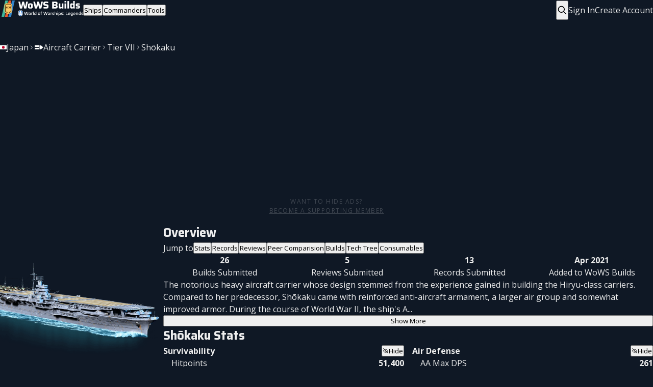

--- FILE ---
content_type: text/css; charset=utf-8
request_url: https://www.wowsbuilds.com/_next/static/css/e67c7016d2bbedb6.css
body_size: 5372
content:
@import url("https://fonts.googleapis.com/css?family=Open+Sans:300,400,600,700,800,300italic,400italic,600italic,700italic,800italic");@import url("https://fonts.googleapis.com/css?family=Saira+Stencil+One:regular");@import url("https://fonts.googleapis.com/css?family=Saira:regular,500,700&subset=latin,latin-ext");@import url("https://fonts.googleapis.com/css2?family=Material+Symbols+Outlined:opsz,wght,FILL,GRAD@20,400,1,0");*{box-sizing:border-box;padding:0;margin:0}body,html{max-width:100vw;overflow-x:hidden;position:relative;font-family:Open Sans,sans-serif!important;background-color:#0f1825!important}main{background-color:var(--accent-2)!important;min-height:100vh}h1{font-family:Saira Stencil One!important}a{color:inherit;text-decoration:none}.rt-Container{padding-left:var(--space-4);padding-right:var(--space-4)}.flex-container{height:100%;max-width:1200px;min-height:100vh;justify-content:space-between;margin-left:auto;margin-right:auto;padding-left:16px;padding-right:16px;display:block;position:relative}._800{max-width:800px}.ship-grid-new{grid-column-gap:16px;grid-row-gap:16px;grid-template-rows:auto;grid-template-columns:1fr minmax(320px,.5fr);grid-auto-columns:1fr;display:grid}@media screen and (max-width:991px){.ship-grid-new{grid-template-columns:1fr}}._100{width:100%;position:relative}.no-overflow{margin-right:-16px;overflow:hidden}.field{height:48px;margin-top:-8px;margin-bottom:12px;padding-top:8px;padding-bottom:4px;border:1px solid var(--lightShadow-6d7759b0);border-radius:4px;background-color:var(--midnightBlue-216ee091);color:var(--white-2f9547e9);font-size:18px;line-height:21px;font-weight:300}.field:hover{box-shadow:0 3px 0 0 var(--lightShadow-6d7759b0)}.field:focus,.field:hover{border-color:var(--lightShadow-6d7759b0);background-color:hsla(213.52941176470588,77.27%,17.25%,.2)}.field::placeholder{color:hsla(0,0%,100%,.5)}.label{position:relative;z-index:100;display:inline-block;margin-top:8px;margin-bottom:0;margin-left:6px;padding-right:6px;padding-left:6px;border-radius:4px;background-color:var(--midnightBlue-216ee091);font-family:Open Sans,sans-serif;color:var(--white-2f9547e9);font-size:14px;line-height:14px;font-weight:400!important}.label.radio{margin-bottom:8px;margin-left:0}.label.fixed{margin-left:0;padding-left:0}.no-spinners::-webkit-inner-spin-button,.no-spinners::-webkit-outer-spin-button{-webkit-appearance:none;margin:0}.no-spinners{-moz-appearance:textfield;-webkit-appearance:textfield;appearance:textfield}.flex-h-r{width:100%;justify-content:flex-end;flex:1 1}.flex-h-c,.flex-h-r{display:flex;align-items:center}.flex-h-c{justify-content:flex-start}.flex-wrap{flex-wrap:wrap}.horizontal-scroll{overflow-x:auto;width:100%}td.sticky-cell{position:-webkit-sticky;position:sticky;left:0}.build-grid{width:100%;grid-column-gap:16px;grid-row-gap:16px;border-radius:0;grid-template-rows:auto;grid-template-columns:.5fr 1fr;grid-auto-columns:1fr;align-items:start;display:grid;margin-top:24px;margin-bottom:48px}@media screen and (max-width:991px){.build-grid{grid-template-columns:1fr}}.mar-b-24{margin-bottom:24px}.mar-b-16{margin-bottom:16px}.mar-b-8{margin-bottom:8px}.mar-t-16{margin-top:16px}.flex-v-c{align-items:center}.flex-v-c,.flex-v-l{flex-direction:column;justify-content:flex-start;display:flex}.flex-v-l{align-items:flex-start}.table-grid{display:grid;grid-auto-columns:1fr;grid-column-gap:16px;grid-row-gap:16px;grid-template-columns:1fr 3fr;grid-template-rows:auto}.text-link{color:#1e76e8;cursor:pointer;justify-content:flex-start;align-items:center;display:flex;margin-bottom:8px;padding:4px;border-radius:4px}.text-link:hover{background-color:#1e76e820}.member-grid{display:grid;grid-row-gap:16px;grid-column-gap:24px;grid-template-rows:auto;grid-template-columns:1fr 2fr}.table-wrapper{border-radius:4px;overflow:hidden}.rel{position:relative}.hidden{display:none!important}.mod_grid{display:grid;grid-auto-columns:1fr;grid-column-gap:8px;grid-row-gap:16px;grid-template-columns:1fr 1fr 1fr 1fr;grid-template-rows:auto}.pad-16{padding:16px}.pad-8{padding:8px}.home-hero{height:90svh;width:100%}.home-link{cursor:pointer;opacity:.8;box-shadow:none;border-radius:var(--radius-1);overflow:hidden;display:flex}.home-link:hover{opacity:1}.home_link{display:flex;overflow:hidden;justify-content:center;align-items:center;border-style:solid;border-width:1px;border-color:var(--lightShadow-6d7759b0);border-radius:4px;opacity:.8;cursor:pointer}.home_link:hover{opacity:1;background-color:var(--lightShadow-6d7759b0)}.icon{display:flex;width:16px;height:16px;margin-right:4px;margin-left:4px;justify-content:center;align-items:center}.icon._24h{width:auto;height:24px;margin-right:6px;margin-left:0}.fade{transition:opacity .5s ease-in-out;opacity:0}.member_layout_grid{display:grid;grid-template-columns:3fr 9fr;grid-template-rows:1fr;grid-column-gap:16px}@media (max-width:768px){.member_layout_grid{grid-template-columns:1fr}}.a-text{margin-top:6px;margin-right:auto;margin-left:auto;color:hsla(0,0%,100%,.2);font-size:12px;text-align:center;letter-spacing:1.5px}.a-text,.tag-new{text-transform:uppercase}.tag-new{display:flex;margin-top:8px;margin-right:8px;margin-bottom:24px;padding:6px;align-items:center;border-top-left-radius:4px;border-top-right-radius:4px;border-bottom-left-radius:4px;border-bottom-right-radius:4px;font-family:Saira;font-size:14px;line-height:16px;letter-spacing:1px}input[type=number]::-webkit-inner-spin-button,input[type=number]::-webkit-outer-spin-button{-webkit-appearance:none;margin:0}input[type=number]{-webkit-appearance:textfield;appearance:textfield;-moz-appearance:textfield}.layout-grid{display:grid;align-items:start;grid-auto-columns:1fr;grid-column-gap:16px;grid-row-gap:16px;grid-template-columns:2fr 10fr;grid-template-rows:auto}@media (max-width:768px){.layout-grid{grid-template-columns:1fr}}.layout-header-title{margin-top:0;margin-bottom:0;font-family:Saira;font-size:32px;line-height:100%}.premium{color:#ffca5f}@media (max-width:768px){.layout-header-title{font-size:24px}.layout-menu{position:fixed;left:8px;top:48px;right:8px;bottom:auto;z-index:100;display:flex;overflow:scroll;justify-content:flex-start;align-items:center;grid-auto-flow:column;grid-auto-columns:1fr;grid-column-gap:0;grid-row-gap:0;grid-template-columns:1fr;grid-template-rows:auto;border-bottom-left-radius:8px;border-bottom-right-radius:8px;background-color:#08244a99;-webkit-backdrop-filter:blur(5px);backdrop-filter:blur(5px);-ms-overflow-style:none;scrollbar-width:none}}@media (max-width:768px){.layout-menu::-webkit-scrollbar{display:none}}.content-grid{grid-column-gap:16px;grid-row-gap:16px;grid-template-columns:2fr 2fr 2fr 2fr}._2x1,.content-grid{display:grid;grid-auto-columns:1fr;grid-template-rows:auto}._2x1{grid-column-gap:8px;grid-row-gap:8px;grid-template-columns:1fr 1fr}.grid-child-3{grid-column:span 3}@media (max-width:768px){.content-grid{grid-template-columns:1fr}.grid-child-3{grid-column:span 1}}.mobile{display:none}@media (max-width:768px){.mobile{display:grid}}.image-container{width:100%;>div{position:unset!important}.image{object-fit:contain;width:100%!important;position:relative!important;height:unset!important}}.params-card{margin-bottom:40px;-webkit-user-select:none;-moz-user-select:none;user-select:none;background-color:#08244a;border-radius:8px;padding:8px 12px}.vm-footer{background-color:#ffffff00!important}.vm-footer-close{background-color:#08244a!important;height:36px!important;width:26px!important;padding:8px!important}.button-x{display:flex;margin-top:6px;margin-bottom:6px;padding:12px 24px;justify-content:center;align-items:center;flex-grow:0;flex-shrink:0;flex-basis:auto;border-width:1px;border-color:transparent;border-top-left-radius:4px;border-top-right-radius:4px;border-bottom-left-radius:4px;border-bottom-right-radius:4px;background-color:#1e76e8;transition-property:all;transition-duration:.15s;transition-timing-function:cubic-bezier(.77,0,.175,1);color:#edf4fd;cursor:pointer}.button-x:hover{background-color:hsla(213.86138613861385,83.61%,41.39%,1);box-shadow:0 0 0 3px hsla(213.86138613861385,81.45%,51.37%,.2)}.button-x:active{box-shadow:0 0 0 0 hsla(213.86138613861385,81.45%,51.37%,.2)}.button-x:focus{box-shadow:0 0 0 3px hsla(213.86138613861385,81.45%,51.37%,.2)}.params-grid{display:grid;grid-auto-columns:1fr;grid-column-gap:16px;grid-row-gap:16px;grid-template-columns:1fr 1fr;grid-template-rows:auto auto}@media (max-width:768px){.params-grid{grid-template-columns:1fr}}.saira{font-family:Saira!important}.saira-stencil{font-family:Saira Stencil One!important}.search-dialog-input{width:100%}.row-hover{cursor:pointer}.row-hover:hover{background-color:var(--accent-3)}.stat-table-row:hover{background-color:var(--accent-a3)}.upload-box{border:2px dashed var(--gray-6);border-radius:var(--radius-3);padding:var(--space-3);cursor:pointer;transition:all .2s ease}.upload-box:hover{border-color:var(--accent-8)}.upload-box.active{border-color:var(--accent-9);background-color:var(--accent-2)}.upload-box.uploading{cursor:not-allowed;opacity:.7}.empty-box{border:2px dashed var(--accent-6);border-radius:var(--radius-4)}@media (max-width:768px){.rt-GridComponent{grid-template-columns:1fr!important}}.stats-table-grid{column-count:2;column-gap:var(--space-4)}.stats-table-grid.single-column{column-count:1}.stats-card{page-break-inside:avoid;break-inside:avoid;margin-bottom:var(--space-4);display:inline-block;width:100%}@media (max-width:768px){.stats-table-grid{column-count:1}}.stats-card table{transition:all .2s ease-in-out}.rt-Container{padding-bottom:12svh!important}.table-filter{flex-direction:row;border-radius:2px;font-weight:400;white-space:pre-line;cursor:pointer}.table-filter:hover{background-color:var(--accent-2)}.radix-themes{--default-font-family:var(--font-open-sans),-apple-system,BlinkMacSystemFont,"Segoe UI (Custom)",Roboto,"Helvetica Neue","Open Sans (Custom)",system-ui,sans-serif,"Apple Color Emoji","Segoe UI Emoji"!important;--heading-font-family:var(--font-saira)!important;--font-weight-light:400;--font-weight-regular:400;--font-weight-medium:700;--font-weight-bold:700;--em-font-family:inherit!important;--color-background:var(--accent-2)!important;--color-panel-solid:var(--accent-1)!important;--color-panel-translucent:var(--accent-2)!important;--color-surface:var(--accent-2)!important;--blue-1:#0a111c!important;--blue-2:#0f1825!important;--blue-3:#0f2648!important;--blue-4:#0e3161!important;--blue-5:#143c73!important;--blue-6:#1e4883!important;--blue-7:#265698!important;--blue-8:#2d65b3!important;--blue-9:#1e76e8!important;--blue-10:#0668d9!important;--blue-11:#83b8ff!important;--blue-12:#d0e3ff!important;--blue-a1:#0012fb0c!important;--blue-a2:#0062f916!important;--blue-a3:#096cff3b!important;--blue-a4:#0970ff56!important;--blue-a5:#197aff69!important;--blue-a6:#2c83fd7b!important;--blue-a7:#368bff91!important;--blue-a8:#3b8dffae!important;--blue-a9:#1f80fee7!important;--blue-a10:#0478fed7!important;--blue-a11:#83b8ff!important;--blue-a12:#d0e3ff!important;--blue-contrast:#fff!important;--blue-surface:#0e1f3980!important;--blue-indicator:#1e76e8!important;--blue-track:#1e76e8!important;--gold-1:#13110c!important;--gold-2:#1b1811!important;--gold-3:#2b2210!important;--gold-4:#3a2a07!important;--gold-5:#46340a!important;--gold-6:#54411c!important;--gold-7:#67532c!important;--gold-8:#826a39!important;--gold-9:#fc6!important;--gold-10:#f5c25b!important;--gold-11:#ffcd67!important;--gold-12:#fce7c1!important;--gold-a1:#bb110003!important;--gold-a2:#f9b4120b!important;--gold-a3:#feac081c!important;--gold-a4:#ffa2002c!important;--gold-a5:#ffae0039!important;--gold-a6:#ffbb3848!important;--gold-a7:#fdc65b5d!important;--gold-a8:#fdcb657a!important;--gold-a9:#ffcc66!important;--gold-a10:#fec95ef5!important;--gold-a11:#ffcd67!important;--gold-a12:#ffeac3fc!important;--gold-contrast:#2b2009!important;--gold-surface:#251f1180;--gold-indicator:#fc6!important;--gold-track:#fc6!important;@supports (color:color(display-p3 1 1 1)){@media (color-gamut:p3){--gold-1:oklch(17.8% 0.01 82.74)!important;--gold-2:oklch(21.1% 0.014 82.74)!important;--gold-3:oklch(25.7% 0.033 82.74)!important;--gold-4:oklch(29.6% 0.054 82.74)!important;--gold-5:oklch(33.6% 0.061 82.74)!important;--gold-6:oklch(38.7% 0.059 82.74)!important;--gold-7:oklch(45.3% 0.062 82.74)!important;--gold-8:oklch(53.6% 0.073 82.74)!important;--gold-9:oklch(87.1% 0.133 82.74)!important;--gold-10:oklch(84% 0.133 82.74)!important;--gold-11:oklch(87.3% 0.133 82.74)!important;--gold-12:oklch(93.5% 0.054 82.74)!important;--gold-a1:color(display-p3 0.941 0.067 0/0.009)!important;--gold-a2:color(display-p3 0.996 0.792 0.173/0.038)!important;--gold-a3:color(display-p3 0.992 0.698 0.141/0.106)!important;--gold-a4:color(display-p3 1 0.69 0/0.164)!important;--gold-a5:color(display-p3 0.996 0.737 0.106/0.211)!important;--gold-a6:color(display-p3 1 0.784 0.318/0.269)!important;--gold-a7:color(display-p3 1 0.82 0.439/0.349)!important;--gold-a8:color(display-p3 1 0.839 0.471/0.458)!important;--gold-a9:color(display-p3 0.996 0.831 0.475/0.967)!important;--gold-a10:color(display-p3 1 0.827 0.455/0.925)!important;--gold-a11:color(display-p3 0.996 0.835 0.478/0.967)!important;--gold-a12:color(display-p3 1 0.937 0.796/0.971)!important;--gold-contrast:#2b2009!important;--gold-surface:color(display-p3 0.141 0.118 0.071/0.5)!important;--gold-indicator:oklch(87.1% 0.133 82.74)!important;--gold-track:oklch(87.1% 0.133 82.74)!important}}}@font-face{font-family:Open Sans;font-style:normal;font-weight:300 800;font-stretch:100%;font-display:swap;src:url(/_next/static/media/d6fc113833db48fe-s.woff2) format("woff2");unicode-range:u+0460-052f,u+1c80-1c8a,u+20b4,u+2de0-2dff,u+a640-a69f,u+fe2e-fe2f}@font-face{font-family:Open Sans;font-style:normal;font-weight:300 800;font-stretch:100%;font-display:swap;src:url(/_next/static/media/e1df014bb05b8510-s.woff2) format("woff2");unicode-range:u+0301,u+0400-045f,u+0490-0491,u+04b0-04b1,u+2116}@font-face{font-family:Open Sans;font-style:normal;font-weight:300 800;font-stretch:100%;font-display:swap;src:url(/_next/static/media/13a314e63820922b-s.woff2) format("woff2");unicode-range:u+1f??}@font-face{font-family:Open Sans;font-style:normal;font-weight:300 800;font-stretch:100%;font-display:swap;src:url(/_next/static/media/04c24f78ad5a47d8-s.woff2) format("woff2");unicode-range:u+0370-0377,u+037a-037f,u+0384-038a,u+038c,u+038e-03a1,u+03a3-03ff}@font-face{font-family:Open Sans;font-style:normal;font-weight:300 800;font-stretch:100%;font-display:swap;src:url(/_next/static/media/c1a1fe1e2bf9b2ee-s.woff2) format("woff2");unicode-range:u+0307-0308,u+0590-05ff,u+200c-2010,u+20aa,u+25cc,u+fb1d-fb4f}@font-face{font-family:Open Sans;font-style:normal;font-weight:300 800;font-stretch:100%;font-display:swap;src:url(/_next/static/media/9e769f40faa52555-s.woff2) format("woff2");unicode-range:u+0302-0303,u+0305,u+0307-0308,u+0310,u+0312,u+0315,u+031a,u+0326-0327,u+032c,u+032f-0330,u+0332-0333,u+0338,u+033a,u+0346,u+034d,u+0391-03a1,u+03a3-03a9,u+03b1-03c9,u+03d1,u+03d5-03d6,u+03f0-03f1,u+03f4-03f5,u+2016-2017,u+2034-2038,u+203c,u+2040,u+2043,u+2047,u+2050,u+2057,u+205f,u+2070-2071,u+2074-208e,u+2090-209c,u+20d0-20dc,u+20e1,u+20e5-20ef,u+2100-2112,u+2114-2115,u+2117-2121,u+2123-214f,u+2190,u+2192,u+2194-21ae,u+21b0-21e5,u+21f1-21f2,u+21f4-2211,u+2213-2214,u+2216-22ff,u+2308-230b,u+2310,u+2319,u+231c-2321,u+2336-237a,u+237c,u+2395,u+239b-23b7,u+23d0,u+23dc-23e1,u+2474-2475,u+25af,u+25b3,u+25b7,u+25bd,u+25c1,u+25ca,u+25cc,u+25fb,u+266d-266f,u+27c0-27ff,u+2900-2aff,u+2b0e-2b11,u+2b30-2b4c,u+2bfe,u+3030,u+ff5b,u+ff5d,u+1d400-1d7ff,u+1ee??}@font-face{font-family:Open Sans;font-style:normal;font-weight:300 800;font-stretch:100%;font-display:swap;src:url(/_next/static/media/37da3febcafd463e-s.woff2) format("woff2");unicode-range:u+0001-000c,u+000e-001f,u+007f-009f,u+20dd-20e0,u+20e2-20e4,u+2150-218f,u+2190,u+2192,u+2194-2199,u+21af,u+21e6-21f0,u+21f3,u+2218-2219,u+2299,u+22c4-22c6,u+2300-243f,u+2440-244a,u+2460-24ff,u+25a0-27bf,u+28??,u+2921-2922,u+2981,u+29bf,u+29eb,u+2b??,u+4dc0-4dff,u+fff9-fffb,u+10140-1018e,u+10190-1019c,u+101a0,u+101d0-101fd,u+102e0-102fb,u+10e60-10e7e,u+1d2c0-1d2d3,u+1d2e0-1d37f,u+1f0??,u+1f100-1f1ad,u+1f1e6-1f1ff,u+1f30d-1f30f,u+1f315,u+1f31c,u+1f31e,u+1f320-1f32c,u+1f336,u+1f378,u+1f37d,u+1f382,u+1f393-1f39f,u+1f3a7-1f3a8,u+1f3ac-1f3af,u+1f3c2,u+1f3c4-1f3c6,u+1f3ca-1f3ce,u+1f3d4-1f3e0,u+1f3ed,u+1f3f1-1f3f3,u+1f3f5-1f3f7,u+1f408,u+1f415,u+1f41f,u+1f426,u+1f43f,u+1f441-1f442,u+1f444,u+1f446-1f449,u+1f44c-1f44e,u+1f453,u+1f46a,u+1f47d,u+1f4a3,u+1f4b0,u+1f4b3,u+1f4b9,u+1f4bb,u+1f4bf,u+1f4c8-1f4cb,u+1f4d6,u+1f4da,u+1f4df,u+1f4e3-1f4e6,u+1f4ea-1f4ed,u+1f4f7,u+1f4f9-1f4fb,u+1f4fd-1f4fe,u+1f503,u+1f507-1f50b,u+1f50d,u+1f512-1f513,u+1f53e-1f54a,u+1f54f-1f5fa,u+1f610,u+1f650-1f67f,u+1f687,u+1f68d,u+1f691,u+1f694,u+1f698,u+1f6ad,u+1f6b2,u+1f6b9-1f6ba,u+1f6bc,u+1f6c6-1f6cf,u+1f6d3-1f6d7,u+1f6e0-1f6ea,u+1f6f0-1f6f3,u+1f6f7-1f6fc,u+1f7??,u+1f800-1f80b,u+1f810-1f847,u+1f850-1f859,u+1f860-1f887,u+1f890-1f8ad,u+1f8b0-1f8bb,u+1f8c0-1f8c1,u+1f900-1f90b,u+1f93b,u+1f946,u+1f984,u+1f996,u+1f9e9,u+1fa00-1fa6f,u+1fa70-1fa7c,u+1fa80-1fa89,u+1fa8f-1fac6,u+1face-1fadc,u+1fadf-1fae9,u+1faf0-1faf8,u+1fb??}@font-face{font-family:Open Sans;font-style:normal;font-weight:300 800;font-stretch:100%;font-display:swap;src:url(/_next/static/media/51f6eedf9be77cd7-s.woff2) format("woff2");unicode-range:u+0102-0103,u+0110-0111,u+0128-0129,u+0168-0169,u+01a0-01a1,u+01af-01b0,u+0300-0301,u+0303-0304,u+0308-0309,u+0323,u+0329,u+1ea0-1ef9,u+20ab}@font-face{font-family:Open Sans;font-style:normal;font-weight:300 800;font-stretch:100%;font-display:swap;src:url(/_next/static/media/403511e41efd5e81-s.woff2) format("woff2");unicode-range:u+0100-02ba,u+02bd-02c5,u+02c7-02cc,u+02ce-02d7,u+02dd-02ff,u+0304,u+0308,u+0329,u+1d00-1dbf,u+1e00-1e9f,u+1ef2-1eff,u+2020,u+20a0-20ab,u+20ad-20c0,u+2113,u+2c60-2c7f,u+a720-a7ff}@font-face{font-family:Open Sans;font-style:normal;font-weight:300 800;font-stretch:100%;font-display:swap;src:url(/_next/static/media/e807dee2426166ad-s.p.woff2) format("woff2");unicode-range:u+00??,u+0131,u+0152-0153,u+02bb-02bc,u+02c6,u+02da,u+02dc,u+0304,u+0308,u+0329,u+2000-206f,u+20ac,u+2122,u+2191,u+2193,u+2212,u+2215,u+feff,u+fffd}@font-face{font-family:Open Sans Fallback;src:local("Arial");ascent-override:101.65%;descent-override:27.86%;line-gap-override:0.00%;size-adjust:105.15%}.__className_2fad4c{font-family:Open Sans,Open Sans Fallback;font-style:normal}.__variable_2fad4c{--font-open-sans:"Open Sans","Open Sans Fallback"}@font-face{font-family:Saira;font-style:normal;font-weight:100 900;font-stretch:100%;font-display:swap;src:url(/_next/static/media/a5ded5fed781d3c1-s.woff2) format("woff2");unicode-range:u+0102-0103,u+0110-0111,u+0128-0129,u+0168-0169,u+01a0-01a1,u+01af-01b0,u+0300-0301,u+0303-0304,u+0308-0309,u+0323,u+0329,u+1ea0-1ef9,u+20ab}@font-face{font-family:Saira;font-style:normal;font-weight:100 900;font-stretch:100%;font-display:swap;src:url(/_next/static/media/f28ff2d15b1e9bd8-s.woff2) format("woff2");unicode-range:u+0100-02ba,u+02bd-02c5,u+02c7-02cc,u+02ce-02d7,u+02dd-02ff,u+0304,u+0308,u+0329,u+1d00-1dbf,u+1e00-1e9f,u+1ef2-1eff,u+2020,u+20a0-20ab,u+20ad-20c0,u+2113,u+2c60-2c7f,u+a720-a7ff}@font-face{font-family:Saira;font-style:normal;font-weight:100 900;font-stretch:100%;font-display:swap;src:url(/_next/static/media/9b01607e2f794050-s.p.woff2) format("woff2");unicode-range:u+00??,u+0131,u+0152-0153,u+02bb-02bc,u+02c6,u+02da,u+02dc,u+0304,u+0308,u+0329,u+2000-206f,u+20ac,u+2122,u+2191,u+2193,u+2212,u+2215,u+feff,u+fffd}@font-face{font-family:Saira Fallback;src:local("Arial");ascent-override:109.52%;descent-override:42.36%;line-gap-override:0.00%;size-adjust:103.63%}.__className_37e029{font-family:Saira,Saira Fallback;font-style:normal}.__variable_37e029{--font-saira:"Saira","Saira Fallback"}@font-face{font-family:Saira Stencil One;font-style:normal;font-weight:400;font-display:swap;src:url(/_next/static/media/ff5d403408b6ec0f-s.woff2) format("woff2");unicode-range:u+0102-0103,u+0110-0111,u+0128-0129,u+0168-0169,u+01a0-01a1,u+01af-01b0,u+0300-0301,u+0303-0304,u+0308-0309,u+0323,u+0329,u+1ea0-1ef9,u+20ab}@font-face{font-family:Saira Stencil One;font-style:normal;font-weight:400;font-display:swap;src:url(/_next/static/media/f308872b9c77c818-s.woff2) format("woff2");unicode-range:u+0100-02ba,u+02bd-02c5,u+02c7-02cc,u+02ce-02d7,u+02dd-02ff,u+0304,u+0308,u+0329,u+1d00-1dbf,u+1e00-1e9f,u+1ef2-1eff,u+2020,u+20a0-20ab,u+20ad-20c0,u+2113,u+2c60-2c7f,u+a720-a7ff}@font-face{font-family:Saira Stencil One;font-style:normal;font-weight:400;font-display:swap;src:url(/_next/static/media/62bbcf014a0b151c-s.p.woff2) format("woff2");unicode-range:u+00??,u+0131,u+0152-0153,u+02bb-02bc,u+02c6,u+02da,u+02dc,u+0304,u+0308,u+0329,u+2000-206f,u+20ac,u+2122,u+2191,u+2193,u+2212,u+2215,u+feff,u+fffd}@font-face{font-family:Saira Stencil One Fallback;src:local("Arial");ascent-override:105.63%;descent-override:40.86%;line-gap-override:0.00%;size-adjust:107.45%}.__className_ab391e{font-family:Saira Stencil One,Saira Stencil One Fallback;font-weight:400;font-style:normal}.__variable_ab391e{--font-saira-stencil-one:"Saira Stencil One","Saira Stencil One Fallback"}

--- FILE ---
content_type: text/plain
request_url: https://hb.vntsm.com/v2/live/6138d9f1770d2b1ac50543b9.enc
body_size: 10241
content:
[base64]

--- FILE ---
content_type: text/x-component
request_url: https://www.wowsbuilds.com/nations/japan?_rsc=1bhvu
body_size: -212
content:
0:{"b":"oeILmLoS8VupSP6a4gXa4","f":[["children","(site)","children","nations",["nations",{"children":[["slug","japan","d"],{"children":["__PAGE__",{}]}]}],null,[null,null],false]],"S":false}


--- FILE ---
content_type: application/javascript; charset=utf-8
request_url: https://www.wowsbuilds.com/_next/static/chunks/1250-638bcfd97d4b1db6.js
body_size: 7353
content:
"use strict";(self.webpackChunk_N_E=self.webpackChunk_N_E||[]).push([[1250],{11250:(e,t,r)=>{r.r(t),r.d(t,{Content:()=>x,Group:()=>b,Item:()=>y,Label:()=>C,Root:()=>w,Separator:()=>N,Trigger:()=>S});var l=r(12115),n=r(29300),a=r(31992),o=r(47655),i=r(22635),s=r(55968),c=r(93088),u=r(58976),d=r(40986),p=r(69219);let m={size:{type:"enum",className:"rt-r-size",values:["1","2","3"],default:"2",responsive:!0}},f={variant:{type:"enum",className:"rt-variant",values:["classic","surface","soft","ghost"],default:"surface"},...u._s,...p.F,placeholder:{type:"string"}},v={variant:{type:"enum",className:"rt-variant",values:["solid","soft"],default:"solid"},...u._s,...d.Z};var h=r(68551);let g=l.createContext({}),w=e=>{let{children:t,size:r=m.size.default,...n}=e;return l.createElement(a.Root,{...n},l.createElement(g.Provider,{value:l.useMemo(()=>({size:r}),[r])},t))};w.displayName="Select.Root";let S=l.forwardRef((e,t)=>{let r=l.useContext(g),{children:o,className:u,color:d,radius:p,placeholder:v,...h}=(0,i.o)({size:null==r?void 0:r.size,...e},{size:m.size},f,s.y);return l.createElement(a.Trigger,{asChild:!0},l.createElement("button",{"data-accent-color":d,"data-radius":p,...h,ref:t,className:n("rt-reset","rt-SelectTrigger",u)},l.createElement("span",{className:"rt-SelectTriggerInner"},l.createElement(a.Value,{placeholder:v},o)),l.createElement(a.Icon,{asChild:!0},l.createElement(c.D3,{className:"rt-SelectIcon"}))))});S.displayName="Select.Trigger";let x=l.forwardRef((e,t)=>{let r=l.useContext(g),{className:s,children:c,color:u,container:d,...p}=(0,i.o)({size:null==r?void 0:r.size,...e},{size:m.size},v),f=(0,h.useThemeContext)(),w=u||f.accentColor;return l.createElement(a.Portal,{container:d},l.createElement(h.Theme,{asChild:!0},l.createElement(a.Content,{"data-accent-color":w,sideOffset:4,...p,asChild:!1,ref:t,className:n({"rt-PopperContent":"popper"===p.position},"rt-SelectContent",s)},l.createElement(o.Root,{type:"auto",className:"rt-ScrollAreaRoot"},l.createElement(a.Viewport,{asChild:!0,className:"rt-SelectViewport"},l.createElement(o.Viewport,{className:"rt-ScrollAreaViewport",style:{overflowY:void 0}},c)),l.createElement(o.Scrollbar,{className:"rt-ScrollAreaScrollbar rt-r-size-1",orientation:"vertical"},l.createElement(o.Thumb,{className:"rt-ScrollAreaThumb"}))))))});x.displayName="Select.Content";let y=l.forwardRef((e,t)=>{let{className:r,children:o,...i}=e;return l.createElement(a.Item,{...i,asChild:!1,ref:t,className:n("rt-SelectItem",r)},l.createElement(a.ItemIndicator,{className:"rt-SelectItemIndicator"},l.createElement(c.Xq,{className:"rt-SelectItemIndicatorIcon"})),l.createElement(a.ItemText,null,o))});y.displayName="Select.Item";let b=l.forwardRef((e,t)=>{let{className:r,...o}=e;return l.createElement(a.Group,{...o,asChild:!1,ref:t,className:n("rt-SelectGroup",r)})});b.displayName="Select.Group";let C=l.forwardRef((e,t)=>{let{className:r,...o}=e;return l.createElement(a.Label,{...o,asChild:!1,ref:t,className:n("rt-SelectLabel",r)})});C.displayName="Select.Label";let N=l.forwardRef((e,t)=>{let{className:r,...o}=e;return l.createElement(a.Separator,{...o,asChild:!1,ref:t,className:n("rt-SelectSeparator",r)})});N.displayName="Select.Separator"},31992:(e,t,r)=>{r.r(t),r.d(t,{Arrow:()=>eW,Content:()=>eB,Group:()=>e_,Icon:()=>eM,Item:()=>ez,ItemIndicator:()=>eO,ItemText:()=>eG,Label:()=>eH,Portal:()=>eA,Root:()=>eP,ScrollDownButton:()=>eK,ScrollUpButton:()=>eF,Select:()=>z,SelectArrow:()=>eE,SelectContent:()=>X,SelectGroup:()=>es,SelectIcon:()=>U,SelectItem:()=>ef,SelectItemIndicator:()=>ew,SelectItemText:()=>eh,SelectLabel:()=>eu,SelectPortal:()=>W,SelectScrollDownButton:()=>eb,SelectScrollUpButton:()=>ex,SelectSeparator:()=>eN,SelectTrigger:()=>O,SelectValue:()=>K,SelectViewport:()=>en,Separator:()=>eU,Trigger:()=>eD,Value:()=>eL,Viewport:()=>eV,createSelectScope:()=>M});var l=r(12115),n=r(47650),a=r(89367),o=r(85185),i=r(37328),s=r(6101),c=r(46081),u=r(94315),d=r(19178),p=r(92293),m=r(25519),f=r(61285),v=r(35152),h=r(34378),g=r(63655),w=r(99708),S=r(39033),x=r(5845),y=r(52712),b=r(45503),C=r(2564),N=r(38168),I=r(31114),E=r(95155),T=[" ","Enter","ArrowUp","ArrowDown"],R=[" ","Enter"],j="Select",[k,P,D]=(0,i.N)(j),[L,M]=(0,c.A)(j,[D,v.Bk]),A=(0,v.Bk)(),[B,V]=L(j),[_,H]=L(j),z=e=>{let{__scopeSelect:t,children:r,open:n,defaultOpen:a,onOpenChange:o,value:i,defaultValue:s,onValueChange:c,dir:d,name:p,autoComplete:m,disabled:h,required:g,form:w}=e,S=A(t),[y,b]=l.useState(null),[C,N]=l.useState(null),[I,T]=l.useState(!1),R=(0,u.jH)(d),[P,D]=(0,x.i)({prop:n,defaultProp:null!=a&&a,onChange:o,caller:j}),[L,M]=(0,x.i)({prop:i,defaultProp:s,onChange:c,caller:j}),V=l.useRef(null),H=!y||w||!!y.closest("form"),[z,G]=l.useState(new Set),O=Array.from(z).map(e=>e.props.value).join(";");return(0,E.jsx)(v.bL,{...S,children:(0,E.jsxs)(B,{required:g,scope:t,trigger:y,onTriggerChange:b,valueNode:C,onValueNodeChange:N,valueNodeHasChildren:I,onValueNodeHasChildrenChange:T,contentId:(0,f.B)(),value:L,onValueChange:M,open:P,onOpenChange:D,dir:R,triggerPointerDownPosRef:V,disabled:h,children:[(0,E.jsx)(k.Provider,{scope:t,children:(0,E.jsx)(_,{scope:e.__scopeSelect,onNativeOptionAdd:l.useCallback(e=>{G(t=>new Set(t).add(e))},[]),onNativeOptionRemove:l.useCallback(e=>{G(t=>{let r=new Set(t);return r.delete(e),r})},[]),children:r})}),H?(0,E.jsxs)(eT,{"aria-hidden":!0,required:g,tabIndex:-1,name:p,autoComplete:m,value:L,onChange:e=>M(e.target.value),disabled:h,form:w,children:[void 0===L?(0,E.jsx)("option",{value:""}):null,Array.from(z)]},O):null]})})};z.displayName=j;var G="SelectTrigger",O=l.forwardRef((e,t)=>{let{__scopeSelect:r,disabled:n=!1,...a}=e,i=A(r),c=V(G,r),u=c.disabled||n,d=(0,s.s)(t,c.onTriggerChange),p=P(r),m=l.useRef("touch"),[f,h,w]=ej(e=>{let t=p().filter(e=>!e.disabled),r=t.find(e=>e.value===c.value),l=ek(t,e,r);void 0!==l&&c.onValueChange(l.value)}),S=e=>{u||(c.onOpenChange(!0),w()),e&&(c.triggerPointerDownPosRef.current={x:Math.round(e.pageX),y:Math.round(e.pageY)})};return(0,E.jsx)(v.Mz,{asChild:!0,...i,children:(0,E.jsx)(g.sG.button,{type:"button",role:"combobox","aria-controls":c.contentId,"aria-expanded":c.open,"aria-required":c.required,"aria-autocomplete":"none",dir:c.dir,"data-state":c.open?"open":"closed",disabled:u,"data-disabled":u?"":void 0,"data-placeholder":eR(c.value)?"":void 0,...a,ref:d,onClick:(0,o.m)(a.onClick,e=>{e.currentTarget.focus(),"mouse"!==m.current&&S(e)}),onPointerDown:(0,o.m)(a.onPointerDown,e=>{m.current=e.pointerType;let t=e.target;t.hasPointerCapture(e.pointerId)&&t.releasePointerCapture(e.pointerId),0===e.button&&!1===e.ctrlKey&&"mouse"===e.pointerType&&(S(e),e.preventDefault())}),onKeyDown:(0,o.m)(a.onKeyDown,e=>{let t=""!==f.current;e.ctrlKey||e.altKey||e.metaKey||1!==e.key.length||h(e.key),(!t||" "!==e.key)&&T.includes(e.key)&&(S(),e.preventDefault())})})})});O.displayName=G;var F="SelectValue",K=l.forwardRef((e,t)=>{let{__scopeSelect:r,className:l,style:n,children:a,placeholder:o="",...i}=e,c=V(F,r),{onValueNodeHasChildrenChange:u}=c,d=void 0!==a,p=(0,s.s)(t,c.onValueNodeChange);return(0,y.N)(()=>{u(d)},[u,d]),(0,E.jsx)(g.sG.span,{...i,ref:p,style:{pointerEvents:"none"},children:eR(c.value)?(0,E.jsx)(E.Fragment,{children:o}):a})});K.displayName=F;var U=l.forwardRef((e,t)=>{let{__scopeSelect:r,children:l,...n}=e;return(0,E.jsx)(g.sG.span,{"aria-hidden":!0,...n,ref:t,children:l||"▼"})});U.displayName="SelectIcon";var W=e=>(0,E.jsx)(h.Portal,{asChild:!0,...e});W.displayName="SelectPortal";var q="SelectContent",X=l.forwardRef((e,t)=>{let r=V(q,e.__scopeSelect),[a,o]=l.useState();return((0,y.N)(()=>{o(new DocumentFragment)},[]),r.open)?(0,E.jsx)(J,{...e,ref:t}):a?n.createPortal((0,E.jsx)(Y,{scope:e.__scopeSelect,children:(0,E.jsx)(k.Slot,{scope:e.__scopeSelect,children:(0,E.jsx)("div",{children:e.children})})}),a):null});X.displayName=q;var[Y,Z]=L(q),Q=(0,w.TL)("SelectContent.RemoveScroll"),J=l.forwardRef((e,t)=>{let{__scopeSelect:r,position:n="item-aligned",onCloseAutoFocus:a,onEscapeKeyDown:i,onPointerDownOutside:c,side:u,sideOffset:f,align:v,alignOffset:h,arrowPadding:g,collisionBoundary:w,collisionPadding:S,sticky:x,hideWhenDetached:y,avoidCollisions:b,...C}=e,T=V(q,r),[R,j]=l.useState(null),[k,D]=l.useState(null),L=(0,s.s)(t,e=>j(e)),[M,A]=l.useState(null),[B,_]=l.useState(null),H=P(r),[z,G]=l.useState(!1),O=l.useRef(!1);l.useEffect(()=>{if(R)return(0,N.Eq)(R)},[R]),(0,p.Oh)();let F=l.useCallback(e=>{let[t,...r]=H().map(e=>e.ref.current),[l]=r.slice(-1),n=document.activeElement;for(let r of e)if(r===n||(null==r||r.scrollIntoView({block:"nearest"}),r===t&&k&&(k.scrollTop=0),r===l&&k&&(k.scrollTop=k.scrollHeight),null==r||r.focus(),document.activeElement!==n))return},[H,k]),K=l.useCallback(()=>F([M,R]),[F,M,R]);l.useEffect(()=>{z&&K()},[z,K]);let{onOpenChange:U,triggerPointerDownPosRef:W}=T;l.useEffect(()=>{if(R){let e={x:0,y:0},t=t=>{var r,l,n,a;e={x:Math.abs(Math.round(t.pageX)-(null!=(n=null==(r=W.current)?void 0:r.x)?n:0)),y:Math.abs(Math.round(t.pageY)-(null!=(a=null==(l=W.current)?void 0:l.y)?a:0))}},r=r=>{e.x<=10&&e.y<=10?r.preventDefault():R.contains(r.target)||U(!1),document.removeEventListener("pointermove",t),W.current=null};return null!==W.current&&(document.addEventListener("pointermove",t),document.addEventListener("pointerup",r,{capture:!0,once:!0})),()=>{document.removeEventListener("pointermove",t),document.removeEventListener("pointerup",r,{capture:!0})}}},[R,U,W]),l.useEffect(()=>{let e=()=>U(!1);return window.addEventListener("blur",e),window.addEventListener("resize",e),()=>{window.removeEventListener("blur",e),window.removeEventListener("resize",e)}},[U]);let[X,Z]=ej(e=>{let t=H().filter(e=>!e.disabled),r=t.find(e=>e.ref.current===document.activeElement),l=ek(t,e,r);l&&setTimeout(()=>l.ref.current.focus())}),J=l.useCallback((e,t,r)=>{let l=!O.current&&!r;(void 0!==T.value&&T.value===t||l)&&(A(e),l&&(O.current=!0))},[T.value]),et=l.useCallback(()=>null==R?void 0:R.focus(),[R]),er=l.useCallback((e,t,r)=>{let l=!O.current&&!r;(void 0!==T.value&&T.value===t||l)&&_(e)},[T.value]),el="popper"===n?ee:$,en=el===ee?{side:u,sideOffset:f,align:v,alignOffset:h,arrowPadding:g,collisionBoundary:w,collisionPadding:S,sticky:x,hideWhenDetached:y,avoidCollisions:b}:{};return(0,E.jsx)(Y,{scope:r,content:R,viewport:k,onViewportChange:D,itemRefCallback:J,selectedItem:M,onItemLeave:et,itemTextRefCallback:er,focusSelectedItem:K,selectedItemText:B,position:n,isPositioned:z,searchRef:X,children:(0,E.jsx)(I.A,{as:Q,allowPinchZoom:!0,children:(0,E.jsx)(m.n,{asChild:!0,trapped:T.open,onMountAutoFocus:e=>{e.preventDefault()},onUnmountAutoFocus:(0,o.m)(a,e=>{var t;null==(t=T.trigger)||t.focus({preventScroll:!0}),e.preventDefault()}),children:(0,E.jsx)(d.qW,{asChild:!0,disableOutsidePointerEvents:!0,onEscapeKeyDown:i,onPointerDownOutside:c,onFocusOutside:e=>e.preventDefault(),onDismiss:()=>T.onOpenChange(!1),children:(0,E.jsx)(el,{role:"listbox",id:T.contentId,"data-state":T.open?"open":"closed",dir:T.dir,onContextMenu:e=>e.preventDefault(),...C,...en,onPlaced:()=>G(!0),ref:L,style:{display:"flex",flexDirection:"column",outline:"none",...C.style},onKeyDown:(0,o.m)(C.onKeyDown,e=>{let t=e.ctrlKey||e.altKey||e.metaKey;if("Tab"===e.key&&e.preventDefault(),t||1!==e.key.length||Z(e.key),["ArrowUp","ArrowDown","Home","End"].includes(e.key)){let t=H().filter(e=>!e.disabled).map(e=>e.ref.current);if(["ArrowUp","End"].includes(e.key)&&(t=t.slice().reverse()),["ArrowUp","ArrowDown"].includes(e.key)){let r=e.target,l=t.indexOf(r);t=t.slice(l+1)}setTimeout(()=>F(t)),e.preventDefault()}})})})})})})});J.displayName="SelectContentImpl";var $=l.forwardRef((e,t)=>{let{__scopeSelect:r,onPlaced:n,...o}=e,i=V(q,r),c=Z(q,r),[u,d]=l.useState(null),[p,m]=l.useState(null),f=(0,s.s)(t,e=>m(e)),v=P(r),h=l.useRef(!1),w=l.useRef(!0),{viewport:S,selectedItem:x,selectedItemText:b,focusSelectedItem:C}=c,N=l.useCallback(()=>{if(i.trigger&&i.valueNode&&u&&p&&S&&x&&b){let e=i.trigger.getBoundingClientRect(),t=p.getBoundingClientRect(),r=i.valueNode.getBoundingClientRect(),l=b.getBoundingClientRect();if("rtl"!==i.dir){let n=l.left-t.left,o=r.left-n,i=e.left-o,s=e.width+i,c=Math.max(s,t.width),d=window.innerWidth-10,p=(0,a.q)(o,[10,Math.max(10,d-c)]);u.style.minWidth=s+"px",u.style.left=p+"px"}else{let n=t.right-l.right,o=window.innerWidth-r.right-n,i=window.innerWidth-e.right-o,s=e.width+i,c=Math.max(s,t.width),d=window.innerWidth-10,p=(0,a.q)(o,[10,Math.max(10,d-c)]);u.style.minWidth=s+"px",u.style.right=p+"px"}let o=v(),s=window.innerHeight-20,c=S.scrollHeight,d=window.getComputedStyle(p),m=parseInt(d.borderTopWidth,10),f=parseInt(d.paddingTop,10),g=parseInt(d.borderBottomWidth,10),w=m+f+c+parseInt(d.paddingBottom,10)+g,y=Math.min(5*x.offsetHeight,w),C=window.getComputedStyle(S),N=parseInt(C.paddingTop,10),I=parseInt(C.paddingBottom,10),E=e.top+e.height/2-10,T=x.offsetHeight/2,R=m+f+(x.offsetTop+T);if(R<=E){let e=o.length>0&&x===o[o.length-1].ref.current;u.style.bottom="0px";let t=Math.max(s-E,T+(e?I:0)+(p.clientHeight-S.offsetTop-S.offsetHeight)+g);u.style.height=R+t+"px"}else{let e=o.length>0&&x===o[0].ref.current;u.style.top="0px";let t=Math.max(E,m+S.offsetTop+(e?N:0)+T);u.style.height=t+(w-R)+"px",S.scrollTop=R-E+S.offsetTop}u.style.margin="".concat(10,"px 0"),u.style.minHeight=y+"px",u.style.maxHeight=s+"px",null==n||n(),requestAnimationFrame(()=>h.current=!0)}},[v,i.trigger,i.valueNode,u,p,S,x,b,i.dir,n]);(0,y.N)(()=>N(),[N]);let[I,T]=l.useState();(0,y.N)(()=>{p&&T(window.getComputedStyle(p).zIndex)},[p]);let R=l.useCallback(e=>{e&&!0===w.current&&(N(),null==C||C(),w.current=!1)},[N,C]);return(0,E.jsx)(et,{scope:r,contentWrapper:u,shouldExpandOnScrollRef:h,onScrollButtonChange:R,children:(0,E.jsx)("div",{ref:d,style:{display:"flex",flexDirection:"column",position:"fixed",zIndex:I},children:(0,E.jsx)(g.sG.div,{...o,ref:f,style:{boxSizing:"border-box",maxHeight:"100%",...o.style}})})})});$.displayName="SelectItemAlignedPosition";var ee=l.forwardRef((e,t)=>{let{__scopeSelect:r,align:l="start",collisionPadding:n=10,...a}=e,o=A(r);return(0,E.jsx)(v.UC,{...o,...a,ref:t,align:l,collisionPadding:n,style:{boxSizing:"border-box",...a.style,"--radix-select-content-transform-origin":"var(--radix-popper-transform-origin)","--radix-select-content-available-width":"var(--radix-popper-available-width)","--radix-select-content-available-height":"var(--radix-popper-available-height)","--radix-select-trigger-width":"var(--radix-popper-anchor-width)","--radix-select-trigger-height":"var(--radix-popper-anchor-height)"}})});ee.displayName="SelectPopperPosition";var[et,er]=L(q,{}),el="SelectViewport",en=l.forwardRef((e,t)=>{let{__scopeSelect:r,nonce:n,...a}=e,i=Z(el,r),c=er(el,r),u=(0,s.s)(t,i.onViewportChange),d=l.useRef(0);return(0,E.jsxs)(E.Fragment,{children:[(0,E.jsx)("style",{dangerouslySetInnerHTML:{__html:"[data-radix-select-viewport]{scrollbar-width:none;-ms-overflow-style:none;-webkit-overflow-scrolling:touch;}[data-radix-select-viewport]::-webkit-scrollbar{display:none}"},nonce:n}),(0,E.jsx)(k.Slot,{scope:r,children:(0,E.jsx)(g.sG.div,{"data-radix-select-viewport":"",role:"presentation",...a,ref:u,style:{position:"relative",flex:1,overflow:"hidden auto",...a.style},onScroll:(0,o.m)(a.onScroll,e=>{let t=e.currentTarget,{contentWrapper:r,shouldExpandOnScrollRef:l}=c;if((null==l?void 0:l.current)&&r){let e=Math.abs(d.current-t.scrollTop);if(e>0){let l=window.innerHeight-20,n=Math.max(parseFloat(r.style.minHeight),parseFloat(r.style.height));if(n<l){let a=n+e,o=Math.min(l,a),i=a-o;r.style.height=o+"px","0px"===r.style.bottom&&(t.scrollTop=i>0?i:0,r.style.justifyContent="flex-end")}}}d.current=t.scrollTop})})})]})});en.displayName=el;var ea="SelectGroup",[eo,ei]=L(ea),es=l.forwardRef((e,t)=>{let{__scopeSelect:r,...l}=e,n=(0,f.B)();return(0,E.jsx)(eo,{scope:r,id:n,children:(0,E.jsx)(g.sG.div,{role:"group","aria-labelledby":n,...l,ref:t})})});es.displayName=ea;var ec="SelectLabel",eu=l.forwardRef((e,t)=>{let{__scopeSelect:r,...l}=e,n=ei(ec,r);return(0,E.jsx)(g.sG.div,{id:n.id,...l,ref:t})});eu.displayName=ec;var ed="SelectItem",[ep,em]=L(ed),ef=l.forwardRef((e,t)=>{let{__scopeSelect:r,value:n,disabled:a=!1,textValue:i,...c}=e,u=V(ed,r),d=Z(ed,r),p=u.value===n,[m,v]=l.useState(null!=i?i:""),[h,w]=l.useState(!1),S=(0,s.s)(t,e=>{var t;return null==(t=d.itemRefCallback)?void 0:t.call(d,e,n,a)}),x=(0,f.B)(),y=l.useRef("touch"),b=()=>{a||(u.onValueChange(n),u.onOpenChange(!1))};if(""===n)throw Error("A <Select.Item /> must have a value prop that is not an empty string. This is because the Select value can be set to an empty string to clear the selection and show the placeholder.");return(0,E.jsx)(ep,{scope:r,value:n,disabled:a,textId:x,isSelected:p,onItemTextChange:l.useCallback(e=>{v(t=>{var r;return t||(null!=(r=null==e?void 0:e.textContent)?r:"").trim()})},[]),children:(0,E.jsx)(k.ItemSlot,{scope:r,value:n,disabled:a,textValue:m,children:(0,E.jsx)(g.sG.div,{role:"option","aria-labelledby":x,"data-highlighted":h?"":void 0,"aria-selected":p&&h,"data-state":p?"checked":"unchecked","aria-disabled":a||void 0,"data-disabled":a?"":void 0,tabIndex:a?void 0:-1,...c,ref:S,onFocus:(0,o.m)(c.onFocus,()=>w(!0)),onBlur:(0,o.m)(c.onBlur,()=>w(!1)),onClick:(0,o.m)(c.onClick,()=>{"mouse"!==y.current&&b()}),onPointerUp:(0,o.m)(c.onPointerUp,()=>{"mouse"===y.current&&b()}),onPointerDown:(0,o.m)(c.onPointerDown,e=>{y.current=e.pointerType}),onPointerMove:(0,o.m)(c.onPointerMove,e=>{if(y.current=e.pointerType,a){var t;null==(t=d.onItemLeave)||t.call(d)}else"mouse"===y.current&&e.currentTarget.focus({preventScroll:!0})}),onPointerLeave:(0,o.m)(c.onPointerLeave,e=>{if(e.currentTarget===document.activeElement){var t;null==(t=d.onItemLeave)||t.call(d)}}),onKeyDown:(0,o.m)(c.onKeyDown,e=>{var t;((null==(t=d.searchRef)?void 0:t.current)===""||" "!==e.key)&&(R.includes(e.key)&&b()," "===e.key&&e.preventDefault())})})})})});ef.displayName=ed;var ev="SelectItemText",eh=l.forwardRef((e,t)=>{let{__scopeSelect:r,className:a,style:o,...i}=e,c=V(ev,r),u=Z(ev,r),d=em(ev,r),p=H(ev,r),[m,f]=l.useState(null),v=(0,s.s)(t,e=>f(e),d.onItemTextChange,e=>{var t;return null==(t=u.itemTextRefCallback)?void 0:t.call(u,e,d.value,d.disabled)}),h=null==m?void 0:m.textContent,w=l.useMemo(()=>(0,E.jsx)("option",{value:d.value,disabled:d.disabled,children:h},d.value),[d.disabled,d.value,h]),{onNativeOptionAdd:S,onNativeOptionRemove:x}=p;return(0,y.N)(()=>(S(w),()=>x(w)),[S,x,w]),(0,E.jsxs)(E.Fragment,{children:[(0,E.jsx)(g.sG.span,{id:d.textId,...i,ref:v}),d.isSelected&&c.valueNode&&!c.valueNodeHasChildren?n.createPortal(i.children,c.valueNode):null]})});eh.displayName=ev;var eg="SelectItemIndicator",ew=l.forwardRef((e,t)=>{let{__scopeSelect:r,...l}=e;return em(eg,r).isSelected?(0,E.jsx)(g.sG.span,{"aria-hidden":!0,...l,ref:t}):null});ew.displayName=eg;var eS="SelectScrollUpButton",ex=l.forwardRef((e,t)=>{let r=Z(eS,e.__scopeSelect),n=er(eS,e.__scopeSelect),[a,o]=l.useState(!1),i=(0,s.s)(t,n.onScrollButtonChange);return(0,y.N)(()=>{if(r.viewport&&r.isPositioned){let e=function(){o(t.scrollTop>0)},t=r.viewport;return e(),t.addEventListener("scroll",e),()=>t.removeEventListener("scroll",e)}},[r.viewport,r.isPositioned]),a?(0,E.jsx)(eC,{...e,ref:i,onAutoScroll:()=>{let{viewport:e,selectedItem:t}=r;e&&t&&(e.scrollTop=e.scrollTop-t.offsetHeight)}}):null});ex.displayName=eS;var ey="SelectScrollDownButton",eb=l.forwardRef((e,t)=>{let r=Z(ey,e.__scopeSelect),n=er(ey,e.__scopeSelect),[a,o]=l.useState(!1),i=(0,s.s)(t,n.onScrollButtonChange);return(0,y.N)(()=>{if(r.viewport&&r.isPositioned){let e=function(){let e=t.scrollHeight-t.clientHeight;o(Math.ceil(t.scrollTop)<e)},t=r.viewport;return e(),t.addEventListener("scroll",e),()=>t.removeEventListener("scroll",e)}},[r.viewport,r.isPositioned]),a?(0,E.jsx)(eC,{...e,ref:i,onAutoScroll:()=>{let{viewport:e,selectedItem:t}=r;e&&t&&(e.scrollTop=e.scrollTop+t.offsetHeight)}}):null});eb.displayName=ey;var eC=l.forwardRef((e,t)=>{let{__scopeSelect:r,onAutoScroll:n,...a}=e,i=Z("SelectScrollButton",r),s=l.useRef(null),c=P(r),u=l.useCallback(()=>{null!==s.current&&(window.clearInterval(s.current),s.current=null)},[]);return l.useEffect(()=>()=>u(),[u]),(0,y.N)(()=>{var e;let t=c().find(e=>e.ref.current===document.activeElement);null==t||null==(e=t.ref.current)||e.scrollIntoView({block:"nearest"})},[c]),(0,E.jsx)(g.sG.div,{"aria-hidden":!0,...a,ref:t,style:{flexShrink:0,...a.style},onPointerDown:(0,o.m)(a.onPointerDown,()=>{null===s.current&&(s.current=window.setInterval(n,50))}),onPointerMove:(0,o.m)(a.onPointerMove,()=>{var e;null==(e=i.onItemLeave)||e.call(i),null===s.current&&(s.current=window.setInterval(n,50))}),onPointerLeave:(0,o.m)(a.onPointerLeave,()=>{u()})})}),eN=l.forwardRef((e,t)=>{let{__scopeSelect:r,...l}=e;return(0,E.jsx)(g.sG.div,{"aria-hidden":!0,...l,ref:t})});eN.displayName="SelectSeparator";var eI="SelectArrow",eE=l.forwardRef((e,t)=>{let{__scopeSelect:r,...l}=e,n=A(r),a=V(eI,r),o=Z(eI,r);return a.open&&"popper"===o.position?(0,E.jsx)(v.i3,{...n,...l,ref:t}):null});eE.displayName=eI;var eT=l.forwardRef((e,t)=>{let{__scopeSelect:r,value:n,...a}=e,o=l.useRef(null),i=(0,s.s)(t,o),c=(0,b.Z)(n);return l.useEffect(()=>{let e=o.current;if(!e)return;let t=Object.getOwnPropertyDescriptor(window.HTMLSelectElement.prototype,"value").set;if(c!==n&&t){let r=new Event("change",{bubbles:!0});t.call(e,n),e.dispatchEvent(r)}},[c,n]),(0,E.jsx)(g.sG.select,{...a,style:{...C.Qg,...a.style},ref:i,defaultValue:n})});function eR(e){return""===e||void 0===e}function ej(e){let t=(0,S.c)(e),r=l.useRef(""),n=l.useRef(0),a=l.useCallback(e=>{let l=r.current+e;t(l),function e(t){r.current=t,window.clearTimeout(n.current),""!==t&&(n.current=window.setTimeout(()=>e(""),1e3))}(l)},[t]),o=l.useCallback(()=>{r.current="",window.clearTimeout(n.current)},[]);return l.useEffect(()=>()=>window.clearTimeout(n.current),[]),[r,a,o]}function ek(e,t,r){var l,n;let a=t.length>1&&Array.from(t).every(e=>e===t[0])?t[0]:t,o=r?e.indexOf(r):-1,i=(l=e,n=Math.max(o,0),l.map((e,t)=>l[(n+t)%l.length]));1===a.length&&(i=i.filter(e=>e!==r));let s=i.find(e=>e.textValue.toLowerCase().startsWith(a.toLowerCase()));return s!==r?s:void 0}eT.displayName="SelectBubbleInput";var eP=z,eD=O,eL=K,eM=U,eA=W,eB=X,eV=en,e_=es,eH=eu,ez=ef,eG=eh,eO=ew,eF=ex,eK=eb,eU=eN,eW=eE}}]);

--- FILE ---
content_type: application/javascript; charset=utf-8
request_url: https://www.wowsbuilds.com/_next/static/chunks/6546-dbc30cf699b1600e.js
body_size: 35693
content:
"use strict";(self.webpackChunk_N_E=self.webpackChunk_N_E||[]).push([[6546],{1738:(e,t,r)=>{r.d(t,{Radio:()=>m});var n=r(12115),a=r(29300),o=r(85185),l=r(6101),i=r(58976),s=r(40986);let u={size:{type:"enum",className:"rt-r-size",values:["1","2","3"],default:"2",responsive:!0},variant:{type:"enum",className:"rt-variant",values:["classic","surface","soft"],default:"surface"},...i._s,...s.Z};var c=r(55968),d=r(22635);let m=n.forwardRef((e,t)=>{let r=n.useRef(null),{className:i,color:s,onChange:m,onValueChange:p,...f}=(0,d.o)(e,u,c.y);return n.createElement("input",{type:"radio","data-accent-color":s,...f,onChange:(0,o.m)(m,e=>null==p?void 0:p(e.currentTarget.value)),ref:(0,l.t)(r,t),className:a("rt-reset","rt-BaseRadioRoot","rt-RadioRoot",i)})});m.displayName="Radio"},2303:(e,t,r)=>{r.r(t),r.d(t,{CheckboxItem:()=>y,Content:()=>h,Group:()=>x,Item:()=>C,Label:()=>g,RadioGroup:()=>b,RadioItem:()=>w,Root:()=>p,Separator:()=>N,Sub:()=>R,SubContent:()=>T,SubTrigger:()=>E,Trigger:()=>f});var n=r(12115),a=r(29300),o=r(53145),l=r(99708),i=r(2335),s=r(11582),u=r(68551),c=r(93088),d=r(22635),m=r(15029);let p=e=>n.createElement(o.Root,{...e});p.displayName="ContextMenu.Root";let f=n.forwardRef((e,t)=>{let{children:r,...a}=e;return n.createElement(o.Trigger,{...a,ref:t,asChild:!0},(0,m.v)(r))});f.displayName="ContextMenu.Trigger";let v=n.createContext({}),h=n.forwardRef((e,t)=>{let r=(0,u.useThemeContext)(),{size:l=s.hE.size.default,variant:c=s.hE.variant.default,highContrast:m=s.hE.highContrast.default}=e,{className:p,children:f,color:h,container:g,forceMount:C,...x}=(0,d.o)(e,s.hE),b=h||r.accentColor;return n.createElement(o.Portal,{container:g,forceMount:C},n.createElement(u.Theme,{asChild:!0},n.createElement(o.Content,{"data-accent-color":b,alignOffset:-(4*Number(l)),collisionPadding:10,...x,asChild:!1,ref:t,className:a("rt-PopperContent","rt-BaseMenuContent","rt-ContextMenuContent",p)},n.createElement(i.F,{type:"auto"},n.createElement("div",{className:a("rt-BaseMenuViewport","rt-ContextMenuViewport")},n.createElement(v.Provider,{value:n.useMemo(()=>({size:l,variant:c,color:b,highContrast:m}),[l,c,b,m])},f))))))});h.displayName="ContextMenu.Content";let g=n.forwardRef((e,t)=>{let{className:r,...l}=e;return n.createElement(o.Label,{...l,asChild:!1,ref:t,className:a("rt-BaseMenuLabel","rt-ContextMenuLabel",r)})});g.displayName="ContextMenu.Label";let C=n.forwardRef((e,t)=>{let{className:r,children:i,color:u=s.$H.color.default,shortcut:c,...d}=e;return n.createElement(o.Item,{"data-accent-color":u,...d,ref:t,className:a("rt-reset","rt-BaseMenuItem","rt-ContextMenuItem",r)},n.createElement(l.xV,null,i),c&&n.createElement("div",{className:"rt-BaseMenuShortcut rt-ContextMenuShortcut"},c))});C.displayName="ContextMenu.Item";let x=n.forwardRef((e,t)=>{let{className:r,...l}=e;return n.createElement(o.Group,{...l,asChild:!1,ref:t,className:a("rt-BaseMenuGroup","rt-ContextMenuGroup",r)})});x.displayName="ContextMenu.Group";let b=n.forwardRef((e,t)=>{let{className:r,...l}=e;return n.createElement(o.RadioGroup,{...l,asChild:!1,ref:t,className:a("rt-BaseMenuRadioGroup","rt-ContextMenuRadioGroup",r)})});b.displayName="ContextMenu.RadioGroup";let w=n.forwardRef((e,t)=>{let{children:r,className:i,color:u=s.UR.color.default,...d}=e;return n.createElement(o.RadioItem,{...d,asChild:!1,ref:t,"data-accent-color":u,className:a("rt-BaseMenuItem","rt-BaseMenuRadioItem","rt-ContextMenuItem","rt-ContextMenuRadioItem",i)},n.createElement(l.xV,null,r),n.createElement(o.ItemIndicator,{className:"rt-BaseMenuItemIndicator rt-ContextMenuItemIndicator"},n.createElement(c.Xq,{className:"rt-BaseMenuItemIndicatorIcon rt-ContextMenuItemIndicatorIcon"})))});w.displayName="ContextMenu.RadioItem";let y=n.forwardRef((e,t)=>{let{children:r,className:i,shortcut:u,color:d=s.EX.color.default,...m}=e;return n.createElement(o.CheckboxItem,{...m,asChild:!1,ref:t,"data-accent-color":d,className:a("rt-BaseMenuItem","rt-BaseMenuCheckboxItem","rt-ContextMenuItem","rt-ContextMenuCheckboxItem",i)},n.createElement(l.xV,null,r),n.createElement(o.ItemIndicator,{className:"rt-BaseMenuItemIndicator rt-ContextMenuItemIndicator"},n.createElement(c.Xq,{className:"rt-BaseMenuItemIndicatorIcon rt-ContextMenuItemIndicatorIcon"})),u&&n.createElement("div",{className:"rt-BaseMenuShortcut rt-ContextMenuShortcut"},u))});y.displayName="ContextMenu.CheckboxItem";let R=e=>n.createElement(o.Sub,{...e});R.displayName="ContextMenu.Sub";let E=n.forwardRef((e,t)=>{let{className:r,children:l,...i}=e;return n.createElement(o.SubTrigger,{...i,asChild:!1,ref:t,className:a("rt-BaseMenuItem","rt-BaseMenuSubTrigger","rt-ContextMenuItem","rt-ContextMenuSubTrigger",r)},l,n.createElement("div",{className:"rt-BaseMenuShortcut rt-ContextMenuShortcut"},n.createElement(c.Ad,{className:"rt-BaseMenuSubTriggerIcon rt-ContextMenuSubTriggerIcon"})))});E.displayName="ContextMenu.SubTrigger";let T=n.forwardRef((e,t)=>{let{size:r,variant:l,color:c,highContrast:m}=n.useContext(v),{className:p,children:f,container:h,forceMount:g,...C}=(0,d.o)({size:r,variant:l,color:c,highContrast:m,...e},s.hE);return n.createElement(o.Portal,{container:h,forceMount:g},n.createElement(u.Theme,{asChild:!0},n.createElement(o.SubContent,{"data-accent-color":c,alignOffset:-(4*Number(r)),sideOffset:1,collisionPadding:10,...C,asChild:!1,ref:t,className:a("rt-PopperContent","rt-BaseMenuContent","rt-BaseMenuSubContent","rt-ContextMenuContent","rt-ContextMenuSubContent",p)},n.createElement(i.F,{type:"auto"},n.createElement("div",{className:a("rt-BaseMenuViewport","rt-ContextMenuViewport")},f)))))});T.displayName="ContextMenu.SubContent";let N=n.forwardRef((e,t)=>{let{className:r,...l}=e;return n.createElement(o.Separator,{...l,asChild:!1,ref:t,className:a("rt-BaseMenuSeparator","rt-ContextMenuSeparator",r)})});N.displayName="ContextMenu.Separator"},4884:(e,t,r)=>{r.r(t),r.d(t,{Root:()=>y,Switch:()=>g,SwitchThumb:()=>x,Thumb:()=>R,createSwitchScope:()=>f});var n=r(12115),a=r(85185),o=r(6101),l=r(46081),i=r(5845),s=r(45503),u=r(11275),c=r(63655),d=r(95155),m="Switch",[p,f]=(0,l.A)(m),[v,h]=p(m),g=n.forwardRef((e,t)=>{let{__scopeSwitch:r,name:l,checked:s,defaultChecked:u,required:p,disabled:f,value:h="on",onCheckedChange:g,form:C,...x}=e,[y,R]=n.useState(null),E=(0,o.s)(t,e=>R(e)),T=n.useRef(!1),N=!y||C||!!y.closest("form"),[M,I]=(0,i.i)({prop:s,defaultProp:null!=u&&u,onChange:g,caller:m});return(0,d.jsxs)(v,{scope:r,checked:M,disabled:f,children:[(0,d.jsx)(c.sG.button,{type:"button",role:"switch","aria-checked":M,"aria-required":p,"data-state":w(M),"data-disabled":f?"":void 0,disabled:f,value:h,...x,ref:E,onClick:(0,a.m)(e.onClick,e=>{I(e=>!e),N&&(T.current=e.isPropagationStopped(),T.current||e.stopPropagation())})}),N&&(0,d.jsx)(b,{control:y,bubbles:!T.current,name:l,value:h,checked:M,required:p,disabled:f,form:C,style:{transform:"translateX(-100%)"}})]})});g.displayName=m;var C="SwitchThumb",x=n.forwardRef((e,t)=>{let{__scopeSwitch:r,...n}=e,a=h(C,r);return(0,d.jsx)(c.sG.span,{"data-state":w(a.checked),"data-disabled":a.disabled?"":void 0,...n,ref:t})});x.displayName=C;var b=n.forwardRef((e,t)=>{let{__scopeSwitch:r,control:a,checked:l,bubbles:i=!0,...c}=e,m=n.useRef(null),p=(0,o.s)(m,t),f=(0,s.Z)(l),v=(0,u.X)(a);return n.useEffect(()=>{let e=m.current;if(!e)return;let t=Object.getOwnPropertyDescriptor(window.HTMLInputElement.prototype,"checked").set;if(f!==l&&t){let r=new Event("click",{bubbles:i});t.call(e,l),e.dispatchEvent(r)}},[f,l,i]),(0,d.jsx)("input",{type:"checkbox","aria-hidden":!0,defaultChecked:l,...c,tabIndex:-1,ref:p,style:{...c.style,...v,position:"absolute",pointerEvents:"none",opacity:0,margin:0}})});function w(e){return e?"checked":"unchecked"}b.displayName="SwitchBubbleInput";var y=g,R=x},8025:(e,t,r)=>{r.d(t,{t:()=>n});let n=parseFloat(r(12115).version)>=19||""},12144:(e,t,r)=>{r.r(t),r.d(t,{Item:()=>b,Root:()=>x});var n=r(12115),a=r(29300),o=r(46081),l=r(54059),i=r(70352),s=r(58976),u=r(40986);let c={...i.f,size:{type:"enum",className:"rt-r-size",values:["1","2","3"],default:"2",responsive:!0},variant:{type:"enum",className:"rt-variant",values:["classic","surface","soft"],default:"surface"},...s._s,...u.Z};var d=r(36431),m=r(22635),p=r(55968);let f="RadioGroup",[v]=o.A(f,[l.createRadioGroupScope]),h=l.createRadioGroupScope(),[g,C]=v(f),x=n.forwardRef((e,t)=>{let{color:r=c.color.default,highContrast:o=c.highContrast.default,size:i=c.size.default,variant:s=c.variant.default,...u}=e,{__scopeRadioGroup:d,className:f,...v}=(0,m.o)(u,p.y),C=h(d);return n.createElement(g,{scope:d,color:r,highContrast:o,size:i,variant:s},n.createElement(l.Root,{...C,...v,ref:t,className:a("rt-RadioGroupRoot",f)}))});x.displayName="RadioGroup.Root";let b=n.forwardRef((e,t)=>{let{__scopeRadioGroup:r,children:o,className:l,style:i,...s}=e,{size:u}=C("RadioGroupItem",r);return o?n.createElement(d.E,{as:"label",size:u,className:a("rt-RadioGroupItem",l),style:i},n.createElement(w,{__scopeRadioGroup:r,...s,ref:t}),o&&n.createElement("span",{className:"rt-RadioGroupItemInner"},o)):n.createElement(w,{__scopeRadioGroup:r,...s,ref:t,className:l,style:i})});b.displayName="RadioGroup.Item";let w=n.forwardRef((e,t)=>{let{__scopeRadioGroup:r,...o}=e,i=C("RadioGroupItemRadio",r),s=h(r),{color:u,className:d}=(0,m.o)({...o,...i},c,p.y);return n.createElement(l.Item,{...s,"data-accent-color":u,...o,asChild:!1,ref:t,className:a("rt-reset","rt-BaseRadioRoot",d)})});w.displayName="RadioGroup.ItemRadio"},14350:(e,t,r)=>{r.r(t),r.d(t,{Control:()=>U,Field:()=>Z,Form:()=>C,FormControl:()=>N,FormField:()=>y,FormLabel:()=>E,FormMessage:()=>j,FormSubmit:()=>G,FormValidityState:()=>D,Label:()=>q,Message:()=>X,Root:()=>K,Submit:()=>Y,ValidityState:()=>W,createFormScope:()=>m});var n=r(12115),a=r(85185),o=r(6101),l=r(46081),i=r(61285),s=r(40968),u=r(63655),c=r(95155),[d,m]=(0,l.A)("Form"),p="Form",[f,v]=d(p),[h,g]=d(p),C=n.forwardRef((e,t)=>{let{__scopeForm:r,onClearServerErrors:l=()=>{},...i}=e,s=n.useRef(null),d=(0,o.s)(t,s),[m,p]=n.useState({}),v=n.useCallback(e=>m[e],[m]),g=n.useCallback((e,t)=>p(r=>{var n;return{...r,[e]:{...null!=(n=r[e])?n:{},...t}}}),[]),C=n.useCallback(e=>{p(t=>({...t,[e]:void 0})),T(t=>({...t,[e]:{}}))},[]),[x,b]=n.useState({}),w=n.useCallback(e=>{var t;return null!=(t=x[e])?t:[]},[x]),y=n.useCallback((e,t)=>{b(r=>{var n;return{...r,[e]:[...null!=(n=r[e])?n:[],t]}})},[]),R=n.useCallback((e,t)=>{b(r=>{var n;return{...r,[e]:(null!=(n=r[e])?n:[]).filter(e=>e.id!==t)}})},[]),[E,T]=n.useState({}),N=n.useCallback(e=>{var t;return null!=(t=E[e])?t:{}},[E]),M=n.useCallback((e,t)=>{T(r=>{var n;return{...r,[e]:{...null!=(n=r[e])?n:{},...t}}})},[]),[I,k]=n.useState({}),j=n.useCallback((e,t)=>{k(r=>{let n=new Set(r[e]).add(t);return{...r,[e]:n}})},[]),S=n.useCallback((e,t)=>{k(r=>{let n=new Set(r[e]);return n.delete(t),{...r,[e]:n}})},[]),L=n.useCallback(e=>{var t;return Array.from(null!=(t=I[e])?t:[]).join(" ")||void 0},[I]);return(0,c.jsx)(f,{scope:r,getFieldValidity:v,onFieldValidityChange:g,getFieldCustomMatcherEntries:w,onFieldCustomMatcherEntryAdd:y,onFieldCustomMatcherEntryRemove:R,getFieldCustomErrors:N,onFieldCustomErrorsChange:M,onFieldValiditionClear:C,children:(0,c.jsx)(h,{scope:r,onFieldMessageIdAdd:j,onFieldMessageIdRemove:S,getFieldDescription:L,children:(0,c.jsx)(u.sG.form,{...i,ref:d,onInvalid:(0,a.m)(e.onInvalid,e=>{let t=O(e.currentTarget);t===e.target&&t.focus(),e.preventDefault()}),onSubmit:(0,a.m)(e.onSubmit,l,{checkForDefaultPrevented:!1}),onReset:(0,a.m)(e.onReset,l)})})})});C.displayName=p;var x="FormField",[b,w]=d(x),y=n.forwardRef((e,t)=>{let{__scopeForm:r,name:n,serverInvalid:a=!1,...o}=e,l=v(x,r).getFieldValidity(n),s=(0,i.B)();return(0,c.jsx)(b,{scope:r,id:s,name:n,serverInvalid:a,children:(0,c.jsx)(u.sG.div,{"data-valid":V(l,a),"data-invalid":H(l,a),...o,ref:t})})});y.displayName=x;var R="FormLabel",E=n.forwardRef((e,t)=>{let{__scopeForm:r,...n}=e,a=v(R,r),o=w(R,r),l=n.htmlFor||o.id,i=a.getFieldValidity(o.name);return(0,c.jsx)(s.Label,{"data-valid":V(i,o.serverInvalid),"data-invalid":H(i,o.serverInvalid),...n,ref:t,htmlFor:l})});E.displayName=R;var T="FormControl",N=n.forwardRef((e,t)=>{let{__scopeForm:r,...l}=e,i=v(T,r),s=w(T,r),d=g(T,r),m=n.useRef(null),p=(0,o.s)(t,m),f=l.name||s.name,h=l.id||s.id,C=i.getFieldCustomMatcherEntries(f),{onFieldValidityChange:x,onFieldCustomErrorsChange:b,onFieldValiditionClear:y}=i,R=n.useCallback(async e=>{if(B(e.validity))return void x(f,F(e.validity));let t=e.form?new FormData(e.form):new FormData,r=[e.value,t],n=[],a=[];C.forEach(e=>{!function(e,t){var r;return"AsyncFunction"===e.match.constructor.name||(r=e.match,r(...t)instanceof Promise)}(e,r)?"Function"===e.match.constructor.name&&n.push(e):a.push(e)});let o=Object.fromEntries(n.map(e=>{let{id:t,match:n}=e;return[t,n(...r)]})),l=Object.values(o).some(Boolean);if(e.setCustomValidity(l?M:""),x(f,F(e.validity)),b(f,o),!l&&a.length>0){let t=a.map(e=>{let{id:t,match:n}=e;return n(...r).then(e=>[t,e])}),n=Object.fromEntries(await Promise.all(t)),o=Object.values(n).some(Boolean);e.setCustomValidity(o?M:""),x(f,F(e.validity)),b(f,n)}},[C,f,b,x]);n.useEffect(()=>{let e=m.current;if(e){let t=()=>R(e);return e.addEventListener("change",t),()=>e.removeEventListener("change",t)}},[R]);let E=n.useCallback(()=>{let e=m.current;e&&(e.setCustomValidity(""),y(f))},[f,y]);n.useEffect(()=>{var e;let t=null==(e=m.current)?void 0:e.form;if(t)return t.addEventListener("reset",E),()=>t.removeEventListener("reset",E)},[E]),n.useEffect(()=>{let e=m.current,t=null==e?void 0:e.closest("form");if(t&&s.serverInvalid){let r=O(t);r===e&&r.focus()}},[s.serverInvalid]);let N=i.getFieldValidity(f);return(0,c.jsx)(u.sG.input,{"data-valid":V(N,s.serverInvalid),"data-invalid":H(N,s.serverInvalid),"aria-invalid":!!s.serverInvalid||void 0,"aria-describedby":d.getFieldDescription(f),title:"",...l,ref:p,id:h,name:f,onInvalid:(0,a.m)(e.onInvalid,e=>{R(e.currentTarget)}),onChange:(0,a.m)(e.onChange,e=>{E()})})});N.displayName=T;var M="This value is not valid",I={badInput:M,patternMismatch:"This value does not match the required pattern",rangeOverflow:"This value is too large",rangeUnderflow:"This value is too small",stepMismatch:"This value does not match the required step",tooLong:"This value is too long",tooShort:"This value is too short",typeMismatch:"This value does not match the required type",valid:void 0,valueMissing:"This value is missing"},k="FormMessage",j=n.forwardRef((e,t)=>{let{match:r,name:n,...a}=e,o=w(k,e.__scopeForm),l=null!=n?n:o.name;return void 0===r?(0,c.jsx)(P,{...a,ref:t,name:l,children:e.children||M}):"function"==typeof r?(0,c.jsx)(L,{match:r,...a,ref:t,name:l}):(0,c.jsx)(S,{match:r,...a,ref:t,name:l})});j.displayName=k;var S=n.forwardRef((e,t)=>{let{match:r,forceMatch:n=!1,name:a,children:o,...l}=e,i=v(k,l.__scopeForm).getFieldValidity(a);return n||(null==i?void 0:i[r])?(0,c.jsx)(P,{ref:t,...l,name:a,children:null!=o?o:I[r]}):null}),L=n.forwardRef((e,t)=>{let{match:r,forceMatch:a=!1,name:l,id:s,children:u,...d}=e,m=v(k,d.__scopeForm),p=n.useRef(null),f=(0,o.s)(t,p),h=(0,i.B)(),g=null!=s?s:h,C=n.useMemo(()=>({id:g,match:r}),[g,r]),{onFieldCustomMatcherEntryAdd:x,onFieldCustomMatcherEntryRemove:b}=m;n.useEffect(()=>(x(l,C),()=>b(l,C.id)),[C,l,x,b]);let w=m.getFieldValidity(l),y=m.getFieldCustomErrors(l)[g];return a||w&&!B(w)&&y?(0,c.jsx)(P,{id:g,ref:f,...d,name:l,children:null!=u?u:M}):null}),P=n.forwardRef((e,t)=>{let{__scopeForm:r,id:a,name:o,...l}=e,s=g(k,r),d=(0,i.B)(),m=null!=a?a:d,{onFieldMessageIdAdd:p,onFieldMessageIdRemove:f}=s;return n.useEffect(()=>(p(o,m),()=>f(o,m)),[o,m,p,f]),(0,c.jsx)(u.sG.span,{id:m,...l,ref:t})}),A="FormValidityState",D=e=>{let{__scopeForm:t,name:r,children:n}=e,a=v(A,t),o=w(A,t),l=null!=r?r:o.name,i=a.getFieldValidity(l);return(0,c.jsx)(c.Fragment,{children:n(i)})};D.displayName=A;var G=n.forwardRef((e,t)=>{let{__scopeForm:r,...n}=e;return(0,c.jsx)(u.sG.button,{type:"submit",...n,ref:t})});function F(e){let t={};for(let r in e)t[r]=e[r];return t}function _(e){return e instanceof HTMLElement}function z(e){return"validity"in e&&(!1===e.validity.valid||"true"===e.getAttribute("aria-invalid"))}function O(e){let[t]=Array.from(e.elements).filter(_).filter(z);return t}function B(e){let t=!1;for(let r in e)if("valid"!==r&&"customError"!==r&&e[r]){t=!0;break}return t}function V(e,t){if((null==e?void 0:e.valid)===!0&&!t)return!0}function H(e,t){if((null==e?void 0:e.valid)===!1||t)return!0}G.displayName="FormSubmit";var K=C,Z=y,q=E,U=N,X=j,W=D,Y=G},14680:(e,t,r)=>{r.r(t),r.d(t,{Button:()=>S,Link:()=>L,Root:()=>k,Separator:()=>j,ToggleGroup:()=>P,ToggleItem:()=>A,Toolbar:()=>w,ToolbarButton:()=>E,ToolbarLink:()=>T,ToolbarSeparator:()=>R,ToolbarToggleGroup:()=>M,ToolbarToggleItem:()=>I,createToolbarScope:()=>h});var n=r(12115),a=r(85185),o=r(46081),l=r(89196),i=r(63655),s=r(95155),u="horizontal",c=["horizontal","vertical"],d=n.forwardRef((e,t)=>{var r;let{decorative:n,orientation:a=u,...o}=e,l=(r=a,c.includes(r))?a:u;return(0,s.jsx)(i.sG.div,{"data-orientation":l,...n?{role:"none"}:{"aria-orientation":"vertical"===l?l:void 0,role:"separator"},...o,ref:t})});d.displayName="Separator";var m=r(51010),p=r(94315),f="Toolbar",[v,h]=(0,o.A)(f,[l.RG,m.createToggleGroupScope]),g=(0,l.RG)(),C=(0,m.createToggleGroupScope)(),[x,b]=v(f),w=n.forwardRef((e,t)=>{let{__scopeToolbar:r,orientation:n="horizontal",dir:a,loop:o=!0,...u}=e,c=g(r),d=(0,p.jH)(a);return(0,s.jsx)(x,{scope:r,orientation:n,dir:d,children:(0,s.jsx)(l.bL,{asChild:!0,...c,orientation:n,dir:d,loop:o,children:(0,s.jsx)(i.sG.div,{role:"toolbar","aria-orientation":n,dir:d,...u,ref:t})})})});w.displayName=f;var y="ToolbarSeparator",R=n.forwardRef((e,t)=>{let{__scopeToolbar:r,...n}=e,a=b(y,r);return(0,s.jsx)(d,{orientation:"horizontal"===a.orientation?"vertical":"horizontal",...n,ref:t})});R.displayName=y;var E=n.forwardRef((e,t)=>{let{__scopeToolbar:r,...n}=e,a=g(r);return(0,s.jsx)(l.q7,{asChild:!0,...a,focusable:!e.disabled,children:(0,s.jsx)(i.sG.button,{type:"button",...n,ref:t})})});E.displayName="ToolbarButton";var T=n.forwardRef((e,t)=>{let{__scopeToolbar:r,...n}=e,o=g(r);return(0,s.jsx)(l.q7,{asChild:!0,...o,focusable:!0,children:(0,s.jsx)(i.sG.a,{...n,ref:t,onKeyDown:(0,a.m)(e.onKeyDown,e=>{" "===e.key&&e.currentTarget.click()})})})});T.displayName="ToolbarLink";var N="ToolbarToggleGroup",M=n.forwardRef((e,t)=>{let{__scopeToolbar:r,...n}=e,a=b(N,r),o=C(r);return(0,s.jsx)(m.Root,{"data-orientation":a.orientation,dir:a.dir,...o,...n,ref:t,rovingFocus:!1})});M.displayName=N;var I=n.forwardRef((e,t)=>{let{__scopeToolbar:r,...n}=e,a=C(r),o={__scopeToolbar:e.__scopeToolbar};return(0,s.jsx)(E,{asChild:!0,...o,children:(0,s.jsx)(m.Item,{...a,...n,ref:t})})});I.displayName="ToolbarToggleItem";var k=w,j=R,S=E,L=T,P=M,A=I},17649:(e,t,r)=>{r.r(t),r.d(t,{Action:()=>G,AlertDialog:()=>f,AlertDialogAction:()=>M,AlertDialogCancel:()=>k,AlertDialogContent:()=>y,AlertDialogDescription:()=>N,AlertDialogOverlay:()=>g,AlertDialogPortal:()=>h,AlertDialogTitle:()=>E,AlertDialogTrigger:()=>v,Cancel:()=>F,Content:()=>D,Description:()=>z,Overlay:()=>A,Portal:()=>P,Root:()=>S,Title:()=>_,Trigger:()=>L,createAlertDialogScope:()=>m});var n=r(12115),a=r(46081),o=r(6101),l=r(15452),i=r(85185),s=r(99708),u=r(95155),c="AlertDialog",[d,m]=(0,a.A)(c,[l.createDialogScope]),p=(0,l.createDialogScope)(),f=e=>{let{__scopeAlertDialog:t,...r}=e,n=p(t);return(0,u.jsx)(l.Root,{...n,...r,modal:!0})};f.displayName=c;var v=n.forwardRef((e,t)=>{let{__scopeAlertDialog:r,...n}=e,a=p(r);return(0,u.jsx)(l.Trigger,{...a,...n,ref:t})});v.displayName="AlertDialogTrigger";var h=e=>{let{__scopeAlertDialog:t,...r}=e,n=p(t);return(0,u.jsx)(l.Portal,{...n,...r})};h.displayName="AlertDialogPortal";var g=n.forwardRef((e,t)=>{let{__scopeAlertDialog:r,...n}=e,a=p(r);return(0,u.jsx)(l.Overlay,{...a,...n,ref:t})});g.displayName="AlertDialogOverlay";var C="AlertDialogContent",[x,b]=d(C),w=(0,s.Dc)("AlertDialogContent"),y=n.forwardRef((e,t)=>{let{__scopeAlertDialog:r,children:a,...s}=e,c=p(r),d=n.useRef(null),m=(0,o.s)(t,d),f=n.useRef(null);return(0,u.jsx)(l.WarningProvider,{contentName:C,titleName:R,docsSlug:"alert-dialog",children:(0,u.jsx)(x,{scope:r,cancelRef:f,children:(0,u.jsxs)(l.Content,{role:"alertdialog",...c,...s,ref:m,onOpenAutoFocus:(0,i.m)(s.onOpenAutoFocus,e=>{var t;e.preventDefault(),null==(t=f.current)||t.focus({preventScroll:!0})}),onPointerDownOutside:e=>e.preventDefault(),onInteractOutside:e=>e.preventDefault(),children:[(0,u.jsx)(w,{children:a}),(0,u.jsx)(j,{contentRef:d})]})})})});y.displayName=C;var R="AlertDialogTitle",E=n.forwardRef((e,t)=>{let{__scopeAlertDialog:r,...n}=e,a=p(r);return(0,u.jsx)(l.Title,{...a,...n,ref:t})});E.displayName=R;var T="AlertDialogDescription",N=n.forwardRef((e,t)=>{let{__scopeAlertDialog:r,...n}=e,a=p(r);return(0,u.jsx)(l.Description,{...a,...n,ref:t})});N.displayName=T;var M=n.forwardRef((e,t)=>{let{__scopeAlertDialog:r,...n}=e,a=p(r);return(0,u.jsx)(l.Close,{...a,...n,ref:t})});M.displayName="AlertDialogAction";var I="AlertDialogCancel",k=n.forwardRef((e,t)=>{let{__scopeAlertDialog:r,...n}=e,{cancelRef:a}=b(I,r),i=p(r),s=(0,o.s)(t,a);return(0,u.jsx)(l.Close,{...i,...n,ref:s})});k.displayName=I;var j=e=>{let{contentRef:t}=e,r="`".concat(C,"` requires a description for the component to be accessible for screen reader users.\n\nYou can add a description to the `").concat(C,"` by passing a `").concat(T,"` component as a child, which also benefits sighted users by adding visible context to the dialog.\n\nAlternatively, you can use your own component as a description by assigning it an `id` and passing the same value to the `aria-describedby` prop in `").concat(C,"`. If the description is confusing or duplicative for sighted users, you can use the `@radix-ui/react-visually-hidden` primitive as a wrapper around your description component.\n\nFor more information, see https://radix-ui.com/primitives/docs/components/alert-dialog");return n.useEffect(()=>{var e;document.getElementById(null==(e=t.current)?void 0:e.getAttribute("aria-describedby"))||console.warn(r)},[r,t]),null},S=f,L=v,P=h,A=g,D=y,G=M,F=k,_=E,z=N},26621:(e,t,r)=>{r.r(t),r.d(t,{Action:()=>et,Close:()=>er,Description:()=>ee,Provider:()=>Y,Root:()=>$,Title:()=>Q,Toast:()=>D,ToastAction:()=>H,ToastClose:()=>Z,ToastDescription:()=>B,ToastProvider:()=>N,ToastTitle:()=>O,ToastViewport:()=>S,Viewport:()=>J,createToastScope:()=>R});var n=r(12115),a=r(47650),o=r(85185),l=r(6101),i=r(37328),s=r(46081),u=r(19178),c=r(34378),d=r(28905),m=r(63655),p=r(39033),f=r(5845),v=r(52712),h=r(2564),g=r(95155),C="ToastProvider",[x,b,w]=(0,i.N)("Toast"),[y,R]=(0,s.A)("Toast",[w]),[E,T]=y(C),N=e=>{let{__scopeToast:t,label:r="Notification",duration:a=5e3,swipeDirection:o="right",swipeThreshold:l=50,children:i}=e,[s,u]=n.useState(null),[c,d]=n.useState(0),m=n.useRef(!1),p=n.useRef(!1);return r.trim()||console.error("Invalid prop `label` supplied to `".concat(C,"`. Expected non-empty `string`.")),(0,g.jsx)(x.Provider,{scope:t,children:(0,g.jsx)(E,{scope:t,label:r,duration:a,swipeDirection:o,swipeThreshold:l,toastCount:c,viewport:s,onViewportChange:u,onToastAdd:n.useCallback(()=>d(e=>e+1),[]),onToastRemove:n.useCallback(()=>d(e=>e-1),[]),isFocusedToastEscapeKeyDownRef:m,isClosePausedRef:p,children:i})})};N.displayName=C;var M="ToastViewport",I=["F8"],k="toast.viewportPause",j="toast.viewportResume",S=n.forwardRef((e,t)=>{let{__scopeToast:r,hotkey:a=I,label:o="Notifications ({hotkey})",...i}=e,s=T(M,r),c=b(r),d=n.useRef(null),p=n.useRef(null),f=n.useRef(null),v=n.useRef(null),h=(0,l.s)(t,v,s.onViewportChange),C=a.join("+").replace(/Key/g,"").replace(/Digit/g,""),w=s.toastCount>0;n.useEffect(()=>{let e=e=>{var t;0!==a.length&&a.every(t=>e[t]||e.code===t)&&(null==(t=v.current)||t.focus())};return document.addEventListener("keydown",e),()=>document.removeEventListener("keydown",e)},[a]),n.useEffect(()=>{let e=d.current,t=v.current;if(w&&e&&t){let r=()=>{if(!s.isClosePausedRef.current){let e=new CustomEvent(k);t.dispatchEvent(e),s.isClosePausedRef.current=!0}},n=()=>{if(s.isClosePausedRef.current){let e=new CustomEvent(j);t.dispatchEvent(e),s.isClosePausedRef.current=!1}},a=t=>{e.contains(t.relatedTarget)||n()},o=()=>{e.contains(document.activeElement)||n()};return e.addEventListener("focusin",r),e.addEventListener("focusout",a),e.addEventListener("pointermove",r),e.addEventListener("pointerleave",o),window.addEventListener("blur",r),window.addEventListener("focus",n),()=>{e.removeEventListener("focusin",r),e.removeEventListener("focusout",a),e.removeEventListener("pointermove",r),e.removeEventListener("pointerleave",o),window.removeEventListener("blur",r),window.removeEventListener("focus",n)}}},[w,s.isClosePausedRef]);let y=n.useCallback(e=>{let{tabbingDirection:t}=e,r=c().map(e=>{let r=e.ref.current,n=[r,...function(e){let t=[],r=document.createTreeWalker(e,NodeFilter.SHOW_ELEMENT,{acceptNode:e=>{let t="INPUT"===e.tagName&&"hidden"===e.type;return e.disabled||e.hidden||t?NodeFilter.FILTER_SKIP:e.tabIndex>=0?NodeFilter.FILTER_ACCEPT:NodeFilter.FILTER_SKIP}});for(;r.nextNode();)t.push(r.currentNode);return t}(r)];return"forwards"===t?n:n.reverse()});return("forwards"===t?r.reverse():r).flat()},[c]);return n.useEffect(()=>{let e=v.current;if(e){let t=t=>{let r=t.altKey||t.ctrlKey||t.metaKey;if("Tab"===t.key&&!r){var n,a,o;let r=document.activeElement,l=t.shiftKey;if(t.target===e&&l){null==(n=p.current)||n.focus();return}let i=y({tabbingDirection:l?"backwards":"forwards"}),s=i.findIndex(e=>e===r);W(i.slice(s+1))?t.preventDefault():l?null==(a=p.current)||a.focus():null==(o=f.current)||o.focus()}};return e.addEventListener("keydown",t),()=>e.removeEventListener("keydown",t)}},[c,y]),(0,g.jsxs)(u.lg,{ref:d,role:"region","aria-label":o.replace("{hotkey}",C),tabIndex:-1,style:{pointerEvents:w?void 0:"none"},children:[w&&(0,g.jsx)(P,{ref:p,onFocusFromOutsideViewport:()=>{W(y({tabbingDirection:"forwards"}))}}),(0,g.jsx)(x.Slot,{scope:r,children:(0,g.jsx)(m.sG.ol,{tabIndex:-1,...i,ref:h})}),w&&(0,g.jsx)(P,{ref:f,onFocusFromOutsideViewport:()=>{W(y({tabbingDirection:"backwards"}))}})]})});S.displayName=M;var L="ToastFocusProxy",P=n.forwardRef((e,t)=>{let{__scopeToast:r,onFocusFromOutsideViewport:n,...a}=e,o=T(L,r);return(0,g.jsx)(h.s6,{"aria-hidden":!0,tabIndex:0,...a,ref:t,style:{position:"fixed"},onFocus:e=>{var t;let r=e.relatedTarget;(null==(t=o.viewport)?void 0:t.contains(r))||n()}})});P.displayName=L;var A="Toast",D=n.forwardRef((e,t)=>{let{forceMount:r,open:n,defaultOpen:a,onOpenChange:l,...i}=e,[s,u]=(0,f.i)({prop:n,defaultProp:null==a||a,onChange:l,caller:A});return(0,g.jsx)(d.C,{present:r||s,children:(0,g.jsx)(_,{open:s,...i,ref:t,onClose:()=>u(!1),onPause:(0,p.c)(e.onPause),onResume:(0,p.c)(e.onResume),onSwipeStart:(0,o.m)(e.onSwipeStart,e=>{e.currentTarget.setAttribute("data-swipe","start")}),onSwipeMove:(0,o.m)(e.onSwipeMove,e=>{let{x:t,y:r}=e.detail.delta;e.currentTarget.setAttribute("data-swipe","move"),e.currentTarget.style.setProperty("--radix-toast-swipe-move-x","".concat(t,"px")),e.currentTarget.style.setProperty("--radix-toast-swipe-move-y","".concat(r,"px"))}),onSwipeCancel:(0,o.m)(e.onSwipeCancel,e=>{e.currentTarget.setAttribute("data-swipe","cancel"),e.currentTarget.style.removeProperty("--radix-toast-swipe-move-x"),e.currentTarget.style.removeProperty("--radix-toast-swipe-move-y"),e.currentTarget.style.removeProperty("--radix-toast-swipe-end-x"),e.currentTarget.style.removeProperty("--radix-toast-swipe-end-y")}),onSwipeEnd:(0,o.m)(e.onSwipeEnd,e=>{let{x:t,y:r}=e.detail.delta;e.currentTarget.setAttribute("data-swipe","end"),e.currentTarget.style.removeProperty("--radix-toast-swipe-move-x"),e.currentTarget.style.removeProperty("--radix-toast-swipe-move-y"),e.currentTarget.style.setProperty("--radix-toast-swipe-end-x","".concat(t,"px")),e.currentTarget.style.setProperty("--radix-toast-swipe-end-y","".concat(r,"px")),u(!1)})})})});D.displayName=A;var[G,F]=y(A,{onClose(){}}),_=n.forwardRef((e,t)=>{let{__scopeToast:r,type:i="foreground",duration:s,open:c,onClose:d,onEscapeKeyDown:f,onPause:v,onResume:h,onSwipeStart:C,onSwipeMove:b,onSwipeCancel:w,onSwipeEnd:y,...R}=e,E=T(A,r),[N,M]=n.useState(null),I=(0,l.s)(t,e=>M(e)),S=n.useRef(null),L=n.useRef(null),P=s||E.duration,D=n.useRef(0),F=n.useRef(P),_=n.useRef(0),{onToastAdd:O,onToastRemove:B}=E,V=(0,p.c)(()=>{var e;(null==N?void 0:N.contains(document.activeElement))&&(null==(e=E.viewport)||e.focus()),d()}),H=n.useCallback(e=>{e&&e!==1/0&&(window.clearTimeout(_.current),D.current=new Date().getTime(),_.current=window.setTimeout(V,e))},[V]);n.useEffect(()=>{let e=E.viewport;if(e){let t=()=>{H(F.current),null==h||h()},r=()=>{let e=new Date().getTime()-D.current;F.current=F.current-e,window.clearTimeout(_.current),null==v||v()};return e.addEventListener(k,r),e.addEventListener(j,t),()=>{e.removeEventListener(k,r),e.removeEventListener(j,t)}}},[E.viewport,P,v,h,H]),n.useEffect(()=>{c&&!E.isClosePausedRef.current&&H(P)},[c,P,E.isClosePausedRef,H]),n.useEffect(()=>(O(),()=>B()),[O,B]);let K=n.useMemo(()=>N?function e(t){let r=[];return Array.from(t.childNodes).forEach(t=>{var n;if(t.nodeType===t.TEXT_NODE&&t.textContent&&r.push(t.textContent),(n=t).nodeType===n.ELEMENT_NODE){let n=t.ariaHidden||t.hidden||"none"===t.style.display,a=""===t.dataset.radixToastAnnounceExclude;if(!n)if(a){let e=t.dataset.radixToastAnnounceAlt;e&&r.push(e)}else r.push(...e(t))}}),r}(N):null,[N]);return E.viewport?(0,g.jsxs)(g.Fragment,{children:[K&&(0,g.jsx)(z,{__scopeToast:r,role:"status","aria-live":"foreground"===i?"assertive":"polite","aria-atomic":!0,children:K}),(0,g.jsx)(G,{scope:r,onClose:V,children:a.createPortal((0,g.jsx)(x.ItemSlot,{scope:r,children:(0,g.jsx)(u.bL,{asChild:!0,onEscapeKeyDown:(0,o.m)(f,()=>{E.isFocusedToastEscapeKeyDownRef.current||V(),E.isFocusedToastEscapeKeyDownRef.current=!1}),children:(0,g.jsx)(m.sG.li,{role:"status","aria-live":"off","aria-atomic":!0,tabIndex:0,"data-state":c?"open":"closed","data-swipe-direction":E.swipeDirection,...R,ref:I,style:{userSelect:"none",touchAction:"none",...e.style},onKeyDown:(0,o.m)(e.onKeyDown,e=>{"Escape"===e.key&&(null==f||f(e.nativeEvent),e.nativeEvent.defaultPrevented||(E.isFocusedToastEscapeKeyDownRef.current=!0,V()))}),onPointerDown:(0,o.m)(e.onPointerDown,e=>{0===e.button&&(S.current={x:e.clientX,y:e.clientY})}),onPointerMove:(0,o.m)(e.onPointerMove,e=>{if(!S.current)return;let t=e.clientX-S.current.x,r=e.clientY-S.current.y,n=!!L.current,a=["left","right"].includes(E.swipeDirection),o=["left","up"].includes(E.swipeDirection)?Math.min:Math.max,l=a?o(0,t):0,i=a?0:o(0,r),s="touch"===e.pointerType?10:2,u={x:l,y:i},c={originalEvent:e,delta:u};n?(L.current=u,U("toast.swipeMove",b,c,{discrete:!1})):X(u,E.swipeDirection,s)?(L.current=u,U("toast.swipeStart",C,c,{discrete:!1}),e.target.setPointerCapture(e.pointerId)):(Math.abs(t)>s||Math.abs(r)>s)&&(S.current=null)}),onPointerUp:(0,o.m)(e.onPointerUp,e=>{let t=L.current,r=e.target;if(r.hasPointerCapture(e.pointerId)&&r.releasePointerCapture(e.pointerId),L.current=null,S.current=null,t){let r=e.currentTarget,n={originalEvent:e,delta:t};X(t,E.swipeDirection,E.swipeThreshold)?U("toast.swipeEnd",y,n,{discrete:!0}):U("toast.swipeCancel",w,n,{discrete:!0}),r.addEventListener("click",e=>e.preventDefault(),{once:!0})}})})})}),E.viewport)})]}):null}),z=e=>{let{__scopeToast:t,children:r,...a}=e,o=T(A,t),[l,i]=n.useState(!1),[s,u]=n.useState(!1);return function(){let e=arguments.length>0&&void 0!==arguments[0]?arguments[0]:()=>{},t=(0,p.c)(e);(0,v.N)(()=>{let e=0,r=0;return e=window.requestAnimationFrame(()=>r=window.requestAnimationFrame(t)),()=>{window.cancelAnimationFrame(e),window.cancelAnimationFrame(r)}},[t])}(()=>i(!0)),n.useEffect(()=>{let e=window.setTimeout(()=>u(!0),1e3);return()=>window.clearTimeout(e)},[]),s?null:(0,g.jsx)(c.Portal,{asChild:!0,children:(0,g.jsx)(h.s6,{...a,children:l&&(0,g.jsxs)(g.Fragment,{children:[o.label," ",r]})})})},O=n.forwardRef((e,t)=>{let{__scopeToast:r,...n}=e;return(0,g.jsx)(m.sG.div,{...n,ref:t})});O.displayName="ToastTitle";var B=n.forwardRef((e,t)=>{let{__scopeToast:r,...n}=e;return(0,g.jsx)(m.sG.div,{...n,ref:t})});B.displayName="ToastDescription";var V="ToastAction",H=n.forwardRef((e,t)=>{let{altText:r,...n}=e;return r.trim()?(0,g.jsx)(q,{altText:r,asChild:!0,children:(0,g.jsx)(Z,{...n,ref:t})}):(console.error("Invalid prop `altText` supplied to `".concat(V,"`. Expected non-empty `string`.")),null)});H.displayName=V;var K="ToastClose",Z=n.forwardRef((e,t)=>{let{__scopeToast:r,...n}=e,a=F(K,r);return(0,g.jsx)(q,{asChild:!0,children:(0,g.jsx)(m.sG.button,{type:"button",...n,ref:t,onClick:(0,o.m)(e.onClick,a.onClose)})})});Z.displayName=K;var q=n.forwardRef((e,t)=>{let{__scopeToast:r,altText:n,...a}=e;return(0,g.jsx)(m.sG.div,{"data-radix-toast-announce-exclude":"","data-radix-toast-announce-alt":n||void 0,...a,ref:t})});function U(e,t,r,n){let{discrete:a}=n,o=r.originalEvent.currentTarget,l=new CustomEvent(e,{bubbles:!0,cancelable:!0,detail:r});t&&o.addEventListener(e,t,{once:!0}),a?(0,m.hO)(o,l):o.dispatchEvent(l)}var X=function(e,t){let r=arguments.length>2&&void 0!==arguments[2]?arguments[2]:0,n=Math.abs(e.x),a=Math.abs(e.y),o=n>a;return"left"===t||"right"===t?o&&n>r:!o&&a>r};function W(e){let t=document.activeElement;return e.some(e=>e===t||(e.focus(),document.activeElement!==t))}var Y=N,J=S,$=D,Q=O,ee=B,et=H,er=Z},26826:(e,t,r)=>{r.d(t,{J:()=>s});var n,a=r(52712),o=r(12115),l=(n||(n=r.t(o,2)))[" useEffectEvent ".trim().toString()],i=(n||(n=r.t(o,2)))[" useInsertionEffect ".trim().toString()];function s(e){if("function"==typeof l)return l(e);let t=o.useRef(()=>{throw Error("Cannot call an event handler while rendering.")});return"function"==typeof i?i(()=>{t.current=e}):(0,a.N)(()=>{t.current=e}),o.useMemo(()=>(...e)=>t.current?.(...e),[])}},31404:(e,t,r)=>{r.d(t,{ThemePanel:()=>I});var n=r(12115),a=r(39033),o=r(97901),l=r(2335),i=r(91831),s=r(51199),u=r(29300),c=r(99708);let d={...r(70352).f,size:{type:"enum",className:"rt-r-size",values:["1","2","3","4","5","6","7","8","9"],responsive:!0}};var m=r(22635),p=r(55968);let f=n.forwardRef((e,t)=>{let{asChild:r,className:a,...o}=(0,m.o)(e,d,p.y),l=r?c.bL:"kbd";return n.createElement(l,{...o,ref:t,className:u("rt-reset","rt-Kbd",a)})});f.displayName="Kbd";var v=r(82346),h=r(36431),g=r(53022),C=r(23743),x=r(9070),b=r(2564),w=r(95155),y=({children:e,label:t})=>{let r=n.Children.only(e);return(0,w.jsxs)(w.Fragment,{children:[n.cloneElement(r,{"aria-hidden":"true",focusable:"false"}),(0,w.jsx)(b.bL,{children:t})]})};y.displayName="AccessibleIcon";var R=r(68234),E=r(68551),T=r(8025),N=r(25315),M=r(71503);let I=n.forwardRef((e,t)=>{let{defaultOpen:r=!0,...a}=e,[o,l]=n.useState(r);return n.createElement(k,{...a,ref:t,open:o,onOpenChange:l})});I.displayName="ThemePanel";let k=n.forwardRef((e,t)=>{let{open:r,onOpenChange:u,onAppearanceChange:c,...d}=e,{appearance:m,onAppearanceChange:p,accentColor:b,onAccentColorChange:w,grayColor:I,onGrayColorChange:k,panelBackground:S,onPanelBackgroundChange:L,radius:P,onRadiusChange:A,scaling:D,onScalingChange:G}=(0,E.useThemeContext)(),F=void 0!==c,_=(0,a.c)(c),z=n.useCallback(e=>{let t=function(){let e=document.createElement("style");return e.appendChild(document.createTextNode("*,*::before,*::after{-webkit-transition:none!important;-moz-transition:none!important;-o-transition:none!important;-ms-transition:none!important;transition:none!important}")),document.head.appendChild(e),()=>{window.getComputedStyle(document.body),setTimeout(()=>{document.head.removeChild(e)},1)}}();if("inherit"!==m)return void p(e);F?_(e):(q(e),function(e){let t=document.documentElement,r=t.classList.contains("light-theme"),n=t.classList.contains("dark-theme"),a=t.classList.contains("light"),o=t.classList.contains("dark");(r||n)&&(t.classList.remove("light-theme","dark-theme"),t.style.colorScheme=e,t.classList.add("".concat(e,"-theme"))),(a||o)&&(t.classList.remove("light","dark"),t.style.colorScheme=e,t.classList.add(e)),r||n||a||o||(t.style.colorScheme=e,t.classList.add(e))}(e)),t()},[m,p,F,_]),O=(0,N.y)(b),B="auto"===I?O:I,[V,H]=n.useState("idle");async function K(){let e={appearance:m===M.z.appearance.default?void 0:m,accentColor:b===M.z.accentColor.default?void 0:b,grayColor:I===M.z.grayColor.default?void 0:I,panelBackground:S===M.z.panelBackground.default?void 0:S,radius:P===M.z.radius.default?void 0:P,scaling:D===M.z.scaling.default?void 0:D},t=Object.keys(e).filter(t=>void 0!==e[t]).map(t=>"".concat(t,'="').concat(e[t],'"')).join(" ");H("copying"),await navigator.clipboard.writeText(t?"<Theme ".concat(t,">"):"<Theme>"),H("copied"),setTimeout(()=>H("idle"),2e3)}let[Z,q]=n.useState("inherit"===m?null:m),U='\n      [contenteditable],\n      [role="combobox"],\n      [role="listbox"],\n      [role="menu"],\n      input:not([type="radio"], [type="checkbox"]),\n      select,\n      textarea\n    ';return n.useEffect(()=>{function e(e){var t,n;let a=e.altKey||e.ctrlKey||e.shiftKey||e.metaKey,o=null==(t=document.activeElement)?void 0:t.closest(U);(null==(n=e.key)?void 0:n.toUpperCase())!=="T"||a||o||u(!r)}return document.addEventListener("keydown",e),()=>document.removeEventListener("keydown",e)},[u,r,U]),n.useEffect(()=>{function e(e){var t,r;let n=e.altKey||e.ctrlKey||e.shiftKey||e.metaKey,a=null==(t=document.activeElement)?void 0:t.closest(U);(null==(r=e.key)?void 0:r.toUpperCase())!=="D"||n||a||z("light"===Z?"dark":"light")}return document.addEventListener("keydown",e),()=>document.removeEventListener("keydown",e)},[z,Z,U]),n.useEffect(()=>{let e=document.documentElement,t=document.body;function r(){let r=e.classList.contains("dark")||e.classList.contains("dark-theme")||t.classList.contains("dark")||t.classList.contains("dark-theme");q("inherit"===m?r?"dark":"light":m)}let n=new MutationObserver(function(e){e.forEach(function(e){"class"===e.attributeName&&r()})});return r(),"inherit"===m&&(n.observe(e,{attributes:!0}),n.observe(t,{attributes:!0})),()=>n.disconnect()},[m]),n.createElement(E.Theme,{asChild:!0,radius:"medium",scaling:"100%"},n.createElement(o.s,{direction:"column",position:"fixed",top:"0",right:"0",mr:"4",mt:"4",inert:r?void 0:T.t,...d,ref:t,style:{zIndex:9999,overflow:"hidden",maxHeight:"calc(100vh - var(--space-4) - var(--space-4))",borderRadius:"var(--radius-4)",backgroundColor:"var(--color-panel-solid)",transformOrigin:"top center",transitionProperty:"transform, box-shadow",transitionDuration:"200ms",transitionTimingFunction:r?"ease-out":"ease-in",transform:r?"none":"translateX(105%)",boxShadow:r?"var(--shadow-5)":"var(--shadow-2)",...e.style}},n.createElement(l.F,null,n.createElement(i.a,{flexGrow:"1",p:"5",position:"relative"},n.createElement(i.a,{position:"absolute",top:"0",right:"0",m:"2"},n.createElement(s.m,{content:"Press T to show/hide the Theme Panel",side:"bottom",sideOffset:6},n.createElement(f,{asChild:!0,size:"3",tabIndex:0,className:"rt-ThemePanelShortcut"},n.createElement("button",{onClick:()=>u(!r)},"T")))),n.createElement(v.D,{size:"5",trim:"both",as:"h3",mb:"5"},"Theme"),n.createElement(h.E,{id:"accent-color-title",as:"p",size:"2",weight:"medium",mt:"5"},"Accent color"),n.createElement(g.x,{columns:"10",gap:"2",mt:"3",role:"group","aria-labelledby":"accent-color-title"},M.z.accentColor.values.map(e=>n.createElement("label",{key:e,className:"rt-ThemePanelSwatch",style:{backgroundColor:"var(--".concat(e,"-9)")}},n.createElement(s.m,{content:"".concat(j(e)).concat("gray"===b&&"gray"!==B?" (".concat(j(B),")"):"")},n.createElement("input",{className:"rt-ThemePanelSwatchInput",type:"radio",name:"accentColor",value:e,checked:b===e,onChange:e=>w(e.target.value)}))))),n.createElement(o.s,{asChild:!0,align:"center",justify:"between"},n.createElement(h.E,{as:"p",id:"gray-color-title",size:"2",weight:"medium",mt:"5"},"Gray color")),n.createElement(g.x,{columns:"10",gap:"2",mt:"3",role:"group","aria-labelledby":"gray-color-title"},M.z.grayColor.values.map(e=>n.createElement(o.s,{key:e,asChild:!0,align:"center",justify:"center"},n.createElement("label",{className:"rt-ThemePanelSwatch",style:{backgroundColor:"auto"===e?"var(--".concat(O,"-9)"):"gray"===e?"var(--gray-9)":"var(--".concat(e,"-9)"),filter:"gray"===e?"saturate(0)":void 0}},n.createElement(s.m,{content:"".concat(j(e)).concat("auto"===e?" (".concat(j(O),")"):"")},n.createElement("input",{className:"rt-ThemePanelSwatchInput",type:"radio",name:"grayColor",value:e,checked:I===e,onChange:e=>k(e.target.value)})))))),n.createElement(h.E,{id:"appearance-title",as:"p",size:"2",weight:"medium",mt:"5"},"Appearance"),n.createElement(g.x,{columns:"2",gap:"2",mt:"3",role:"group","aria-labelledby":"appearance-title"},["light","dark"].map(e=>n.createElement("label",{key:e,className:"rt-ThemePanelRadioCard"},n.createElement("input",{className:"rt-ThemePanelRadioCardInput",type:"radio",name:"appearance",value:e,checked:Z===e,onChange:e=>z(e.target.value)}),n.createElement(o.s,{align:"center",justify:"center",height:"32px",gap:"2"},"light"===e?n.createElement("svg",{width:"15",height:"15",viewBox:"0 0 15 15",fill:"none",xmlns:"http://www.w3.org/2000/svg",style:{margin:"0 -1px"}},n.createElement("path",{d:"M7.5 0C7.77614 0 8 0.223858 8 0.5V2.5C8 2.77614 7.77614 3 7.5 3C7.22386 3 7 2.77614 7 2.5V0.5C7 0.223858 7.22386 0 7.5 0ZM2.1967 2.1967C2.39196 2.00144 2.70854 2.00144 2.90381 2.1967L4.31802 3.61091C4.51328 3.80617 4.51328 4.12276 4.31802 4.31802C4.12276 4.51328 3.80617 4.51328 3.61091 4.31802L2.1967 2.90381C2.00144 2.70854 2.00144 2.39196 2.1967 2.1967ZM0.5 7C0.223858 7 0 7.22386 0 7.5C0 7.77614 0.223858 8 0.5 8H2.5C2.77614 8 3 7.77614 3 7.5C3 7.22386 2.77614 7 2.5 7H0.5ZM2.1967 12.8033C2.00144 12.608 2.00144 12.2915 2.1967 12.0962L3.61091 10.682C3.80617 10.4867 4.12276 10.4867 4.31802 10.682C4.51328 10.8772 4.51328 11.1938 4.31802 11.3891L2.90381 12.8033C2.70854 12.9986 2.39196 12.9986 2.1967 12.8033ZM12.5 7C12.2239 7 12 7.22386 12 7.5C12 7.77614 12.2239 8 12.5 8H14.5C14.7761 8 15 7.77614 15 7.5C15 7.22386 14.7761 7 14.5 7H12.5ZM10.682 4.31802C10.4867 4.12276 10.4867 3.80617 10.682 3.61091L12.0962 2.1967C12.2915 2.00144 12.608 2.00144 12.8033 2.1967C12.9986 2.39196 12.9986 2.70854 12.8033 2.90381L11.3891 4.31802C11.1938 4.51328 10.8772 4.51328 10.682 4.31802ZM8 12.5C8 12.2239 7.77614 12 7.5 12C7.22386 12 7 12.2239 7 12.5V14.5C7 14.7761 7.22386 15 7.5 15C7.77614 15 8 14.7761 8 14.5V12.5ZM10.682 10.682C10.8772 10.4867 11.1938 10.4867 11.3891 10.682L12.8033 12.0962C12.9986 12.2915 12.9986 12.608 12.8033 12.8033C12.608 12.9986 12.2915 12.9986 12.0962 12.8033L10.682 11.3891C10.4867 11.1938 10.4867 10.8772 10.682 10.682ZM5.5 7.5C5.5 6.39543 6.39543 5.5 7.5 5.5C8.60457 5.5 9.5 6.39543 9.5 7.5C9.5 8.60457 8.60457 9.5 7.5 9.5C6.39543 9.5 5.5 8.60457 5.5 7.5ZM7.5 4.5C5.84315 4.5 4.5 5.84315 4.5 7.5C4.5 9.15685 5.84315 10.5 7.5 10.5C9.15685 10.5 10.5 9.15685 10.5 7.5C10.5 5.84315 9.15685 4.5 7.5 4.5Z",fill:"currentColor",fillRule:"evenodd",clipRule:"evenodd"})):n.createElement("svg",{width:"15",height:"15",viewBox:"0 0 15 15",fill:"none",xmlns:"http://www.w3.org/2000/svg",style:{margin:"0 -1px"}},n.createElement("path",{d:"M2.89998 0.499976C2.89998 0.279062 2.72089 0.0999756 2.49998 0.0999756C2.27906 0.0999756 2.09998 0.279062 2.09998 0.499976V1.09998H1.49998C1.27906 1.09998 1.09998 1.27906 1.09998 1.49998C1.09998 1.72089 1.27906 1.89998 1.49998 1.89998H2.09998V2.49998C2.09998 2.72089 2.27906 2.89998 2.49998 2.89998C2.72089 2.89998 2.89998 2.72089 2.89998 2.49998V1.89998H3.49998C3.72089 1.89998 3.89998 1.72089 3.89998 1.49998C3.89998 1.27906 3.72089 1.09998 3.49998 1.09998H2.89998V0.499976ZM5.89998 3.49998C5.89998 3.27906 5.72089 3.09998 5.49998 3.09998C5.27906 3.09998 5.09998 3.27906 5.09998 3.49998V4.09998H4.49998C4.27906 4.09998 4.09998 4.27906 4.09998 4.49998C4.09998 4.72089 4.27906 4.89998 4.49998 4.89998H5.09998V5.49998C5.09998 5.72089 5.27906 5.89998 5.49998 5.89998C5.72089 5.89998 5.89998 5.72089 5.89998 5.49998V4.89998H6.49998C6.72089 4.89998 6.89998 4.72089 6.89998 4.49998C6.89998 4.27906 6.72089 4.09998 6.49998 4.09998H5.89998V3.49998ZM1.89998 6.49998C1.89998 6.27906 1.72089 6.09998 1.49998 6.09998C1.27906 6.09998 1.09998 6.27906 1.09998 6.49998V7.09998H0.499976C0.279062 7.09998 0.0999756 7.27906 0.0999756 7.49998C0.0999756 7.72089 0.279062 7.89998 0.499976 7.89998H1.09998V8.49998C1.09998 8.72089 1.27906 8.89997 1.49998 8.89997C1.72089 8.89997 1.89998 8.72089 1.89998 8.49998V7.89998H2.49998C2.72089 7.89998 2.89998 7.72089 2.89998 7.49998C2.89998 7.27906 2.72089 7.09998 2.49998 7.09998H1.89998V6.49998ZM8.54406 0.98184L8.24618 0.941586C8.03275 0.917676 7.90692 1.1655 8.02936 1.34194C8.17013 1.54479 8.29981 1.75592 8.41754 1.97445C8.91878 2.90485 9.20322 3.96932 9.20322 5.10022C9.20322 8.37201 6.82247 11.0878 3.69887 11.6097C3.45736 11.65 3.20988 11.6772 2.96008 11.6906C2.74563 11.702 2.62729 11.9535 2.77721 12.1072C2.84551 12.1773 2.91535 12.2458 2.98667 12.3128L3.05883 12.3795L3.31883 12.6045L3.50684 12.7532L3.62796 12.8433L3.81491 12.9742L3.99079 13.089C4.11175 13.1651 4.23536 13.2375 4.36157 13.3059L4.62496 13.4412L4.88553 13.5607L5.18837 13.6828L5.43169 13.7686C5.56564 13.8128 5.70149 13.8529 5.83857 13.8885C5.94262 13.9155 6.04767 13.9401 6.15405 13.9622C6.27993 13.9883 6.40713 14.0109 6.53544 14.0298L6.85241 14.0685L7.11934 14.0892C7.24637 14.0965 7.37436 14.1002 7.50322 14.1002C11.1483 14.1002 14.1032 11.1453 14.1032 7.50023C14.1032 7.25044 14.0893 7.00389 14.0623 6.76131L14.0255 6.48407C13.991 6.26083 13.9453 6.04129 13.8891 5.82642C13.8213 5.56709 13.7382 5.31398 13.6409 5.06881L13.5279 4.80132L13.4507 4.63542L13.3766 4.48666C13.2178 4.17773 13.0353 3.88295 12.8312 3.60423L12.6782 3.40352L12.4793 3.16432L12.3157 2.98361L12.1961 2.85951L12.0355 2.70246L11.8134 2.50184L11.4925 2.24191L11.2483 2.06498L10.9562 1.87446L10.6346 1.68894L10.3073 1.52378L10.1938 1.47176L9.95488 1.3706L9.67791 1.2669L9.42566 1.1846L9.10075 1.09489L8.83599 1.03486L8.54406 0.98184ZM10.4032 5.30023C10.4032 4.27588 10.2002 3.29829 9.83244 2.40604C11.7623 3.28995 13.1032 5.23862 13.1032 7.50023C13.1032 10.593 10.596 13.1002 7.50322 13.1002C6.63646 13.1002 5.81597 12.9036 5.08355 12.5522C6.5419 12.0941 7.81081 11.2082 8.74322 10.0416C8.87963 10.2284 9.10028 10.3497 9.34928 10.3497C9.76349 10.3497 10.0993 10.0139 10.0993 9.59971C10.0993 9.24256 9.84965 8.94373 9.51535 8.86816C9.57741 8.75165 9.63653 8.63334 9.6926 8.51332C9.88358 8.63163 10.1088 8.69993 10.35 8.69993C11.0403 8.69993 11.6 8.14028 11.6 7.44993C11.6 6.75976 11.0406 6.20024 10.3505 6.19993C10.3853 5.90487 10.4032 5.60464 10.4032 5.30023Z",fill:"currentColor",fillRule:"evenodd",clipRule:"evenodd"})),n.createElement(h.E,{size:"1",weight:"medium"},j(e)))))),n.createElement(h.E,{id:"radius-title",as:"p",size:"2",weight:"medium",mt:"5"},"Radius"),n.createElement(g.x,{columns:"5",gap:"2",mt:"3",role:"group","aria-labelledby":"radius-title"},M.z.radius.values.map(e=>n.createElement(o.s,{key:e,direction:"column",align:"center"},n.createElement("label",{className:"rt-ThemePanelRadioCard"},n.createElement("input",{className:"rt-ThemePanelRadioCardInput",type:"radio",name:"radius",id:"theme-panel-radius-".concat(e),value:e,checked:P===e,onChange:e=>A(e.target.value)}),n.createElement(E.Theme,{asChild:!0,radius:e},n.createElement(i.a,{m:"3",width:"32px",height:"32px",style:{borderTopLeftRadius:"full"===e?"80%":"var(--radius-5)",backgroundImage:"linear-gradient(to bottom right, var(--accent-3), var(--accent-4))",borderTop:"2px solid var(--accent-a8)",borderLeft:"2px solid var(--accent-a8)"}}))),n.createElement(i.a,{asChild:!0,pt:"2"},n.createElement(h.E,{asChild:!0,size:"1",color:"gray"},n.createElement("label",{htmlFor:"theme-panel-radius-".concat(e)},j(e))))))),n.createElement(h.E,{id:"scaling-title",as:"p",size:"2",weight:"medium",mt:"5"},"Scaling"),n.createElement(g.x,{columns:"5",gap:"2",mt:"3",role:"group","aria-labelledby":"scaling-title"},M.z.scaling.values.map(e=>n.createElement("label",{key:e,className:"rt-ThemePanelRadioCard"},n.createElement("input",{className:"rt-ThemePanelRadioCardInput",type:"radio",name:"scaling",value:e,checked:D===e,onChange:e=>G(e.target.value)}),n.createElement(o.s,{align:"center",justify:"center",height:"32px"},n.createElement(E.Theme,{asChild:!0,scaling:e},n.createElement(o.s,{align:"center",justify:"center"},n.createElement(h.E,{size:"1",weight:"medium"},j(e)))))))),n.createElement(o.s,{mt:"5",align:"center",gap:"2"},n.createElement(h.E,{id:"panel-background-title",as:"p",size:"2",weight:"medium"},"Panel background"),n.createElement(C.bL,null,n.createElement(C.l9,null,n.createElement(x.K,{size:"1",variant:"ghost",color:"gray"},n.createElement(y,{label:"Learn more about panel background options"},n.createElement("svg",{width:"15",height:"15",viewBox:"0 0 15 15",fill:"currentColor",xmlns:"http://www.w3.org/2000/svg"},n.createElement("path",{d:"M7.49991 0.876892C3.84222 0.876892 0.877075 3.84204 0.877075 7.49972C0.877075 11.1574 3.84222 14.1226 7.49991 14.1226C11.1576 14.1226 14.1227 11.1574 14.1227 7.49972C14.1227 3.84204 11.1576 0.876892 7.49991 0.876892ZM1.82707 7.49972C1.82707 4.36671 4.36689 1.82689 7.49991 1.82689C10.6329 1.82689 13.1727 4.36671 13.1727 7.49972C13.1727 10.6327 10.6329 13.1726 7.49991 13.1726C4.36689 13.1726 1.82707 10.6327 1.82707 7.49972ZM8.24992 4.49999C8.24992 4.9142 7.91413 5.24999 7.49992 5.24999C7.08571 5.24999 6.74992 4.9142 6.74992 4.49999C6.74992 4.08577 7.08571 3.74999 7.49992 3.74999C7.91413 3.74999 8.24992 4.08577 8.24992 4.49999ZM6.00003 5.99999H6.50003H7.50003C7.77618 5.99999 8.00003 6.22384 8.00003 6.49999V9.99999H8.50003H9.00003V11H8.50003H7.50003H6.50003H6.00003V9.99999H6.50003H7.00003V6.99999H6.50003H6.00003V5.99999Z",fillRule:"evenodd",clipRule:"evenodd"}))))),n.createElement(C.UC,{size:"1",style:{maxWidth:220},side:"top",align:"center"},n.createElement(h.E,{as:"p",size:"2"},"Whether Card and Table panels are translucent, showing some of\xa0the background behind them.")))),n.createElement(g.x,{columns:"2",gap:"2",mt:"3",role:"group","aria-labelledby":"panel-background-title"},M.z.panelBackground.values.map(e=>n.createElement("label",{key:e,className:"rt-ThemePanelRadioCard"},n.createElement("input",{className:"rt-ThemePanelRadioCardInput",type:"radio",name:"panelBackground",value:e,checked:S===e,onChange:e=>L(e.target.value)}),n.createElement(o.s,{align:"center",justify:"center",height:"32px",gap:"2"},"solid"===e?n.createElement("svg",{width:"15",height:"15",viewBox:"0 0 15 15",fill:"none",xmlns:"http://www.w3.org/2000/svg",style:{margin:"0 -2px"}},n.createElement("path",{d:"M0.877075 7.49988C0.877075 3.84219 3.84222 0.877045 7.49991 0.877045C11.1576 0.877045 14.1227 3.84219 14.1227 7.49988C14.1227 11.1575 11.1576 14.1227 7.49991 14.1227C3.84222 14.1227 0.877075 11.1575 0.877075 7.49988ZM7.49991 1.82704C4.36689 1.82704 1.82708 4.36686 1.82708 7.49988C1.82708 10.6329 4.36689 13.1727 7.49991 13.1727C10.6329 13.1727 13.1727 10.6329 13.1727 7.49988C13.1727 4.36686 10.6329 1.82704 7.49991 1.82704Z",fill:"currentColor",fillRule:"evenodd",clipRule:"evenodd"})):n.createElement("svg",{width:"15",height:"15",viewBox:"0 0 15 15",fill:"none",xmlns:"http://www.w3.org/2000/svg",style:{margin:"0 -2px"}},n.createElement("path",{opacity:".05",d:"M6.78296 13.376C8.73904 9.95284 8.73904 5.04719 6.78296 1.62405L7.21708 1.37598C9.261 4.95283 9.261 10.0472 7.21708 13.624L6.78296 13.376Z",fill:"currentColor",fillRule:"evenodd",clipRule:"evenodd"}),n.createElement("path",{opacity:".1",d:"M7.28204 13.4775C9.23929 9.99523 9.23929 5.00475 7.28204 1.52248L7.71791 1.2775C9.76067 4.9119 9.76067 10.0881 7.71791 13.7225L7.28204 13.4775Z",fill:"currentColor",fillRule:"evenodd",clipRule:"evenodd"}),n.createElement("path",{opacity:".15",d:"M7.82098 13.5064C9.72502 9.99523 9.72636 5.01411 7.82492 1.50084L8.26465 1.26285C10.2465 4.92466 10.2451 10.085 8.26052 13.7448L7.82098 13.5064Z",fill:"currentColor",fillRule:"evenodd",clipRule:"evenodd"}),n.createElement("path",{opacity:".2",d:"M8.41284 13.429C10.1952 9.92842 10.1957 5.07537 8.41435 1.57402L8.85999 1.34729C10.7139 4.99113 10.7133 10.0128 8.85841 13.6559L8.41284 13.429Z",fill:"currentColor",fillRule:"evenodd",clipRule:"evenodd"}),n.createElement("path",{opacity:".25",d:"M9.02441 13.2956C10.6567 9.8379 10.6586 5.17715 9.03005 1.71656L9.48245 1.50366C11.1745 5.09919 11.1726 9.91629 9.47657 13.5091L9.02441 13.2956Z",fill:"currentColor",fillRule:"evenodd",clipRule:"evenodd"}),n.createElement("path",{opacity:".3",d:"M9.66809 13.0655C11.1097 9.69572 11.1107 5.3121 9.67088 1.94095L10.1307 1.74457C11.6241 5.24121 11.6231 9.76683 10.1278 13.2622L9.66809 13.0655Z",fill:"currentColor",fillRule:"evenodd",clipRule:"evenodd"}),n.createElement("path",{opacity:".35",d:"M10.331 12.7456C11.5551 9.52073 11.5564 5.49103 10.3347 2.26444L10.8024 2.0874C12.0672 5.42815 12.0659 9.58394 10.7985 12.9231L10.331 12.7456Z",fill:"currentColor",fillRule:"evenodd",clipRule:"evenodd"}),n.createElement("path",{opacity:".4",d:"M11.0155 12.2986C11.9938 9.29744 11.9948 5.71296 11.0184 2.71067L11.4939 2.55603C12.503 5.6589 12.502 9.35178 11.4909 12.4535L11.0155 12.2986Z",fill:"currentColor",fillRule:"evenodd",clipRule:"evenodd"}),n.createElement("path",{opacity:".45",d:"M11.7214 11.668C12.4254 9.01303 12.4262 5.99691 11.7237 3.34116L12.2071 3.21329C12.9318 5.95292 12.931 9.05728 12.2047 11.7961L11.7214 11.668Z",fill:"currentColor",fillRule:"evenodd",clipRule:"evenodd"}),n.createElement("path",{opacity:".5",d:"M12.4432 10.752C12.8524 8.63762 12.8523 6.36089 12.4429 4.2466L12.9338 4.15155C13.3553 6.32861 13.3554 8.66985 12.9341 10.847L12.4432 10.752Z",fill:"currentColor",fillRule:"evenodd",clipRule:"evenodd"}),n.createElement("path",{d:"M0.877075 7.49988C0.877075 3.84219 3.84222 0.877045 7.49991 0.877045C11.1576 0.877045 14.1227 3.84219 14.1227 7.49988C14.1227 11.1575 11.1576 14.1227 7.49991 14.1227C3.84222 14.1227 0.877075 11.1575 0.877075 7.49988ZM7.49991 1.82704C4.36689 1.82704 1.82708 4.36686 1.82708 7.49988C1.82708 10.6329 4.36689 13.1727 7.49991 13.1727C10.6329 13.1727 13.1727 10.6329 13.1727 7.49988C13.1727 4.36686 10.6329 1.82704 7.49991 1.82704Z",fill:"currentColor",fillRule:"evenodd",clipRule:"evenodd"})),n.createElement(h.E,{size:"1",weight:"medium"},j(e)))))),n.createElement(R.$,{mt:"5",style:{width:"100%"},onClick:K},"copied"===V?"Copied":"Copy Theme")))))});function j(e){return e.charAt(0).toUpperCase()+e.slice(1)}k.displayName="ThemePanelImpl"},31927:(e,t,r)=>{r.r(t),r.d(t,{Icon:()=>M,Input:()=>w,PasswordToggleField:()=>x,PasswordToggleFieldIcon:()=>M,PasswordToggleFieldInput:()=>w,PasswordToggleFieldSlot:()=>T,PasswordToggleFieldToggle:()=>R,Root:()=>x,Slot:()=>T,Toggle:()=>R});var n=r(12115),a=r(47650),o=r(85185),l=r(5845),i=r(63655),s=r(6101),u=r(61285),c=r(82730),d=r(26826),m=r(46081),p=r(95155),f="PasswordToggleField",[v]=(0,m.A)(f),[h,g]=v(f),C={clickTriggered:!1,selectionStart:null,selectionEnd:null},x=e=>{let{__scopePasswordToggleField:t,...r}=e,a=(0,u.B)(r.id),o="".concat(a,"-input"),[i,s]=n.useState(o),c=null!=i?i:o,d=n.useCallback(e=>s(null!=e?String(e):null),[]),{visible:m,defaultVisible:v,onVisiblityChange:g,children:x}=r,[b=!1,w]=(0,l.i)({caller:f,prop:m,defaultProp:null!=v&&v,onChange:g}),y=n.useRef(null),R=n.useRef(C);return(0,p.jsx)(h,{scope:t,inputId:c,inputRef:y,setVisible:w,syncInputId:d,visible:b,focusState:R,children:x})};x.displayName=f;var b=f+"Input",w=n.forwardRef((e,t)=>{let{__scopePasswordToggleField:r,autoComplete:a="current-password",autoCapitalize:l="off",spellCheck:u=!1,id:c,...m}=e,{visible:f,inputRef:v,inputId:h,syncInputId:C,setVisible:x,focusState:w}=g(b,r);n.useEffect(()=>{C(c)},[c,C]);let y=(0,d.J)(x);return n.useEffect(()=>{let e=v.current,t=null==e?void 0:e.form;if(!t)return;let r=new AbortController;return t.addEventListener("reset",e=>{e.defaultPrevented||y(!1)},{signal:r.signal}),t.addEventListener("submit",()=>{y(!1)},{signal:r.signal}),()=>{r.abort()}},[v,y]),(0,p.jsx)(i.sG.input,{...m,id:null!=c?c:h,autoCapitalize:l,autoComplete:a,ref:(0,s.s)(t,v),spellCheck:u,type:f?"text":"password",onBlur:(0,o.m)(m.onBlur,e=>{let{selectionStart:t,selectionEnd:r}=e.currentTarget;w.current.selectionStart=t,w.current.selectionEnd=r})})});w.displayName=b;var y=f+"Toggle",R=n.forwardRef((e,t)=>{let{__scopePasswordToggleField:r,onClick:l,onPointerDown:u,onPointerCancel:d,onPointerUp:m,onFocus:f,children:v,"aria-label":h,"aria-controls":x,"aria-hidden":b,tabIndex:w,...R}=e,{setVisible:E,visible:T,inputRef:N,inputId:M,focusState:I}=g(y,r),[k,j]=n.useState(void 0),S=n.useRef(null),L=(0,s.s)(t,S),P=(0,c.z)();n.useEffect(()=>{let e=S.current;if(!e||h)return void j(void 0);let t=T?"Hide password":"Show password";function r(e){j(e?void 0:t)}r(e.textContent);let n=new MutationObserver(t=>{let n;for(let r of t)"characterData"===r.type&&e.textContent&&(n=e.textContent);r(n)});return n.observe(e,{characterData:!0,subtree:!0}),()=>{n.disconnect()}},[T,h]);let A=h||k;return P?null!=x||(x=M):(null!=b||(b=!0),null!=w||(w=-1)),n.useEffect(()=>{var e,t;let r=()=>{},n=(null==(t=S.current)||null==(e=t.ownerDocument)?void 0:e.defaultView)||window,a=()=>I.current.clickTriggered=!1,o=()=>r=function(e,t,r){if(e.requestIdleCallback){let r=e.requestIdleCallback(t,void 0);return()=>{e.cancelIdleCallback(r)}}let n=Date.now(),a=e.setTimeout(()=>{t({didTimeout:!1,timeRemaining:()=>Math.max(0,50-(Date.now()-n))})},1);return()=>{e.clearTimeout(a)}}(n,a);return n.addEventListener("pointerup",o),()=>{r(),n.removeEventListener("pointerup",o)}},[I]),(0,p.jsx)(i.sG.button,{"aria-controls":x,"aria-hidden":b,"aria-label":A,ref:L,id:M,...R,onPointerDown:(0,o.m)(u,()=>{I.current.clickTriggered=!0}),onPointerCancel:e=>{null==d||d(e),I.current=C},onClick:e=>{if(null==l||l(e),e.defaultPrevented){I.current=C;return}if((0,a.flushSync)(()=>{E(e=>!e)}),I.current.clickTriggered){let e=N.current;if(e){let{selectionStart:t,selectionEnd:r}=I.current;e.focus(),(null!==t||null!==r)&&requestAnimationFrame(()=>{e.ownerDocument.activeElement===e&&(e.selectionStart=t,e.selectionEnd=r)})}}I.current=C},onPointerUp:e=>{null==m||m(e),setTimeout(()=>{I.current=C},50)},type:"button",children:v})});R.displayName=y;var E=f+"Slot",T=e=>{let{__scopePasswordToggleField:t,...r}=e,{visible:n}=g(E,t);return"render"in r?r.render({visible:n}):n?r.visible:r.hidden};T.displayName=E;var N=f+"Icon",M=n.forwardRef((e,t)=>{let{__scopePasswordToggleField:r,children:n,...a}=e,{visible:o}=g(N,r),{visible:l,hidden:s,...u}=a;return(0,p.jsx)(i.sG.svg,{...u,ref:t,"aria-hidden":!0,asChild:!0,children:o?l:s})});M.displayName=N},37474:(e,t,r)=>{r.d(t,{C1:()=>N,q7:()=>T,bL:()=>E,v5:()=>v});var n=r(12115),a=r(94315),o=r(76981),l=r(46081),i=r(89196),s=r(5845),u=r(63655),c=u.sG;c.dispatchDiscreteCustomEvent=u.hO,c.Root=u.sG;var d=r(6101);let{jH:m}=a,p="CheckboxGroup",[f,v]=l.A(p,[i.RG,o.createCheckboxScope]),h=i.RG(),g=o.createCheckboxScope(),[C,x]=f(p),b=n.forwardRef((e,t)=>{let{__scopeCheckboxGroup:r,name:a,defaultValue:o,value:l,required:u=!1,disabled:d=!1,orientation:p,dir:f,loop:v=!0,onValueChange:g,...x}=e,b=h(r),w=m(f),[y=[],R]=(0,s.i)({prop:l,defaultProp:o,onChange:g}),E=n.useCallback(e=>R(function(){let t=arguments.length>0&&void 0!==arguments[0]?arguments[0]:[];return[...t,e]}),[R]),T=n.useCallback(e=>R(function(){let t=arguments.length>0&&void 0!==arguments[0]?arguments[0]:[];return t.filter(t=>t!==e)}),[R]);return n.createElement(C,{scope:r,name:a,required:u,disabled:d,value:y,onItemCheck:E,onItemUncheck:T},n.createElement(i.bL,{asChild:!0,...b,orientation:p,dir:w,loop:v},n.createElement(c.div,{role:"group","data-disabled":d?"":void 0,dir:w,...x,ref:t})))});b.displayName=p;let w="CheckboxGroupItem",y=n.forwardRef((e,t)=>{var r;let{__scopeCheckboxGroup:a,disabled:l,...s}=e,u=x(w,a),c=u.disabled||l,m=h(a),p=g(a),f=n.useRef(null),v=(0,d.s)(t,f),C=null==(r=u.value)?void 0:r.includes(s.value);return n.createElement(i.q7,{asChild:!0,...m,focusable:!c,active:C},n.createElement(o.Root,{name:u.name,disabled:c,required:u.required,checked:C,...p,...s,ref:v,onCheckedChange:t=>{t?u.onItemCheck(e.value):u.onItemUncheck(e.value)}}))});y.displayName=w;let R=n.forwardRef((e,t)=>{let{__scopeCheckboxGroup:r,...a}=e,l=g(r);return n.createElement(o.Indicator,{...l,...a,ref:t})});R.displayName="CheckboxGroupIndicator";let E=b,T=y,N=R},40968:(e,t,r)=>{r.r(t),r.d(t,{Label:()=>l,Root:()=>i});var n=r(12115),a=r(63655),o=r(95155),l=n.forwardRef((e,t)=>(0,o.jsx)(a.sG.label,{...e,ref:t,onMouseDown:t=>{var r;t.target.closest("button, input, select, textarea")||(null==(r=e.onMouseDown)||r.call(e,t),!t.defaultPrevented&&t.detail>1&&t.preventDefault())}}));l.displayName="Label";var i=l},46248:(e,t,r)=>{r.r(t),r.d(t,{Content:()=>ew,Indicator:()=>eb,Item:()=>eg,Link:()=>ex,List:()=>eh,NavigationMenu:()=>P,NavigationMenuContent:()=>J,NavigationMenuIndicator:()=>X,NavigationMenuItem:()=>V,NavigationMenuLink:()=>q,NavigationMenuList:()=>_,NavigationMenuSub:()=>D,NavigationMenuTrigger:()=>K,NavigationMenuViewport:()=>er,Root:()=>ef,Sub:()=>ev,Trigger:()=>eC,Viewport:()=>ey,createNavigationMenuScope:()=>I});var n=r(12115),a=r(47650),o=r(46081),l=r(85185),i=r(63655),s=r(5845),u=r(6101),c=r(94315),d=r(28905),m=r(61285),p=r(37328),f=r(19178),v=r(45503),h=r(52712),g=r(39033),C=r(2564),x=r(95155),b="NavigationMenu",[w,y,R]=(0,p.N)(b),[E,T,N]=(0,p.N)(b),[M,I]=(0,o.A)(b,[R,N]),[k,j]=M(b),[S,L]=M(b),P=n.forwardRef((e,t)=>{let{__scopeNavigationMenu:r,value:a,onValueChange:o,defaultValue:l,delayDuration:d=200,skipDelayDuration:m=300,orientation:p="horizontal",dir:f,...v}=e,[h,g]=n.useState(null),C=(0,u.s)(t,e=>g(e)),w=(0,c.jH)(f),y=n.useRef(0),R=n.useRef(0),E=n.useRef(0),[T,N]=n.useState(!0),[M,I]=(0,s.i)({prop:a,onChange:e=>{let t=m>0;""!==e?(window.clearTimeout(E.current),t&&N(!1)):(window.clearTimeout(E.current),E.current=window.setTimeout(()=>N(!0),m)),null==o||o(e)},defaultProp:null!=l?l:"",caller:b}),k=n.useCallback(()=>{window.clearTimeout(R.current),R.current=window.setTimeout(()=>I(""),150)},[I]),j=n.useCallback(e=>{window.clearTimeout(R.current),I(e)},[I]),S=n.useCallback(e=>{M===e?window.clearTimeout(R.current):y.current=window.setTimeout(()=>{window.clearTimeout(R.current),I(e)},d)},[M,I,d]);return n.useEffect(()=>()=>{window.clearTimeout(y.current),window.clearTimeout(R.current),window.clearTimeout(E.current)},[]),(0,x.jsx)(G,{scope:r,isRootMenu:!0,value:M,dir:w,orientation:p,rootNavigationMenu:h,onTriggerEnter:e=>{window.clearTimeout(y.current),T?S(e):j(e)},onTriggerLeave:()=>{window.clearTimeout(y.current),k()},onContentEnter:()=>window.clearTimeout(R.current),onContentLeave:k,onItemSelect:e=>{I(t=>t===e?"":e)},onItemDismiss:()=>I(""),children:(0,x.jsx)(i.sG.nav,{"aria-label":"Main","data-orientation":p,dir:w,...v,ref:C})})});P.displayName=b;var A="NavigationMenuSub",D=n.forwardRef((e,t)=>{let{__scopeNavigationMenu:r,value:n,onValueChange:a,defaultValue:o,orientation:l="horizontal",...u}=e,c=j(A,r),[d,m]=(0,s.i)({prop:n,onChange:a,defaultProp:null!=o?o:"",caller:A});return(0,x.jsx)(G,{scope:r,isRootMenu:!1,value:d,dir:c.dir,orientation:l,rootNavigationMenu:c.rootNavigationMenu,onTriggerEnter:e=>m(e),onItemSelect:e=>m(e),onItemDismiss:()=>m(""),children:(0,x.jsx)(i.sG.div,{"data-orientation":l,...u,ref:t})})});D.displayName=A;var G=e=>{let{scope:t,isRootMenu:r,rootNavigationMenu:a,dir:o,orientation:l,children:i,value:s,onItemSelect:u,onItemDismiss:c,onTriggerEnter:d,onTriggerLeave:p,onContentEnter:f,onContentLeave:h}=e,[C,b]=n.useState(null),[y,R]=n.useState(new Map),[E,T]=n.useState(null);return(0,x.jsx)(k,{scope:t,isRootMenu:r,rootNavigationMenu:a,value:s,previousValue:(0,v.Z)(s),baseId:(0,m.B)(),dir:o,orientation:l,viewport:C,onViewportChange:b,indicatorTrack:E,onIndicatorTrackChange:T,onTriggerEnter:(0,g.c)(d),onTriggerLeave:(0,g.c)(p),onContentEnter:(0,g.c)(f),onContentLeave:(0,g.c)(h),onItemSelect:(0,g.c)(u),onItemDismiss:(0,g.c)(c),onViewportContentChange:n.useCallback((e,t)=>{R(r=>(r.set(e,t),new Map(r)))},[]),onViewportContentRemove:n.useCallback(e=>{R(t=>t.has(e)?(t.delete(e),new Map(t)):t)},[]),children:(0,x.jsx)(w.Provider,{scope:t,children:(0,x.jsx)(S,{scope:t,items:y,children:i})})})},F="NavigationMenuList",_=n.forwardRef((e,t)=>{let{__scopeNavigationMenu:r,...n}=e,a=j(F,r),o=(0,x.jsx)(i.sG.ul,{"data-orientation":a.orientation,...n,ref:t});return(0,x.jsx)(i.sG.div,{style:{position:"relative"},ref:a.onIndicatorTrackChange,children:(0,x.jsx)(w.Slot,{scope:r,children:a.isRootMenu?(0,x.jsx)(ea,{asChild:!0,children:o}):o})})});_.displayName=F;var z="NavigationMenuItem",[O,B]=M(z),V=n.forwardRef((e,t)=>{let{__scopeNavigationMenu:r,value:a,...o}=e,l=(0,m.B)(),s=n.useRef(null),u=n.useRef(null),c=n.useRef(null),d=n.useRef(()=>{}),p=n.useRef(!1),f=n.useCallback(function(){let e=arguments.length>0&&void 0!==arguments[0]?arguments[0]:"start";if(s.current){d.current();let t=ei(s.current);t.length&&es("start"===e?t:t.reverse())}},[]),v=n.useCallback(()=>{if(s.current){let e=ei(s.current);e.length&&(d.current=function(e){return e.forEach(e=>{e.dataset.tabindex=e.getAttribute("tabindex")||"",e.setAttribute("tabindex","-1")}),()=>{e.forEach(e=>{let t=e.dataset.tabindex;e.setAttribute("tabindex",t)})}}(e))}},[]);return(0,x.jsx)(O,{scope:r,value:a||l||"LEGACY_REACT_AUTO_VALUE",triggerRef:u,contentRef:s,focusProxyRef:c,wasEscapeCloseRef:p,onEntryKeyDown:f,onFocusProxyEnter:f,onRootContentClose:v,onContentFocusOutside:v,children:(0,x.jsx)(i.sG.li,{...o,ref:t})})});V.displayName=z;var H="NavigationMenuTrigger",K=n.forwardRef((e,t)=>{let{__scopeNavigationMenu:r,disabled:a,...o}=e,s=j(H,e.__scopeNavigationMenu),c=B(H,e.__scopeNavigationMenu),d=n.useRef(null),m=(0,u.s)(d,c.triggerRef,t),p=ed(s.baseId,c.value),f=em(s.baseId,c.value),v=n.useRef(!1),h=n.useRef(!1),g=c.value===s.value;return(0,x.jsxs)(x.Fragment,{children:[(0,x.jsx)(w.ItemSlot,{scope:r,value:c.value,children:(0,x.jsx)(el,{asChild:!0,children:(0,x.jsx)(i.sG.button,{id:p,disabled:a,"data-disabled":a?"":void 0,"data-state":ec(g),"aria-expanded":g,"aria-controls":f,...o,ref:m,onPointerEnter:(0,l.m)(e.onPointerEnter,()=>{h.current=!1,c.wasEscapeCloseRef.current=!1}),onPointerMove:(0,l.m)(e.onPointerMove,ep(()=>{a||h.current||c.wasEscapeCloseRef.current||v.current||(s.onTriggerEnter(c.value),v.current=!0)})),onPointerLeave:(0,l.m)(e.onPointerLeave,ep(()=>{a||(s.onTriggerLeave(),v.current=!1)})),onClick:(0,l.m)(e.onClick,()=>{s.onItemSelect(c.value),h.current=g}),onKeyDown:(0,l.m)(e.onKeyDown,e=>{let t={horizontal:"ArrowDown",vertical:"rtl"===s.dir?"ArrowLeft":"ArrowRight"}[s.orientation];g&&e.key===t&&(c.onEntryKeyDown(),e.preventDefault())})})})}),g&&(0,x.jsxs)(x.Fragment,{children:[(0,x.jsx)(C.bL,{"aria-hidden":!0,tabIndex:0,ref:c.focusProxyRef,onFocus:e=>{let t=c.contentRef.current,r=e.relatedTarget,n=r===d.current,a=null==t?void 0:t.contains(r);(n||!a)&&c.onFocusProxyEnter(n?"start":"end")}}),s.viewport&&(0,x.jsx)("span",{"aria-owns":f})]})]})});K.displayName=H;var Z="navigationMenu.linkSelect",q=n.forwardRef((e,t)=>{let{__scopeNavigationMenu:r,active:n,onSelect:a,...o}=e;return(0,x.jsx)(el,{asChild:!0,children:(0,x.jsx)(i.sG.a,{"data-active":n?"":void 0,"aria-current":n?"page":void 0,...o,ref:t,onClick:(0,l.m)(e.onClick,e=>{let t=e.target,r=new CustomEvent(Z,{bubbles:!0,cancelable:!0});if(t.addEventListener(Z,e=>null==a?void 0:a(e),{once:!0}),(0,i.hO)(t,r),!r.defaultPrevented&&!e.metaKey){let e=new CustomEvent(Q,{bubbles:!0,cancelable:!0});(0,i.hO)(t,e)}},{checkForDefaultPrevented:!1})})})});q.displayName="NavigationMenuLink";var U="NavigationMenuIndicator",X=n.forwardRef((e,t)=>{let{forceMount:r,...n}=e,o=j(U,e.__scopeNavigationMenu),l=!!o.value;return o.indicatorTrack?a.createPortal((0,x.jsx)(d.C,{present:r||l,children:(0,x.jsx)(W,{...n,ref:t})}),o.indicatorTrack):null});X.displayName=U;var W=n.forwardRef((e,t)=>{let{__scopeNavigationMenu:r,...a}=e,o=j(U,r),l=y(r),[s,u]=n.useState(null),[c,d]=n.useState(null),m="horizontal"===o.orientation,p=!!o.value;n.useEffect(()=>{var e;let t=null==(e=l().find(e=>e.value===o.value))?void 0:e.ref.current;t&&u(t)},[l,o.value]);let f=()=>{s&&d({size:m?s.offsetWidth:s.offsetHeight,offset:m?s.offsetLeft:s.offsetTop})};return eu(s,f),eu(o.indicatorTrack,f),c?(0,x.jsx)(i.sG.div,{"aria-hidden":!0,"data-state":p?"visible":"hidden","data-orientation":o.orientation,...a,ref:t,style:{position:"absolute",...m?{left:0,width:c.size+"px",transform:"translateX(".concat(c.offset,"px)")}:{top:0,height:c.size+"px",transform:"translateY(".concat(c.offset,"px)")},...a.style}}):null}),Y="NavigationMenuContent",J=n.forwardRef((e,t)=>{let{forceMount:r,...n}=e,a=j(Y,e.__scopeNavigationMenu),o=B(Y,e.__scopeNavigationMenu),i=(0,u.s)(o.contentRef,t),s=o.value===a.value,c={value:o.value,triggerRef:o.triggerRef,focusProxyRef:o.focusProxyRef,wasEscapeCloseRef:o.wasEscapeCloseRef,onContentFocusOutside:o.onContentFocusOutside,onRootContentClose:o.onRootContentClose,...n};return a.viewport?(0,x.jsx)($,{forceMount:r,...c,ref:i}):(0,x.jsx)(d.C,{present:r||s,children:(0,x.jsx)(ee,{"data-state":ec(s),...c,ref:i,onPointerEnter:(0,l.m)(e.onPointerEnter,a.onContentEnter),onPointerLeave:(0,l.m)(e.onPointerLeave,ep(a.onContentLeave)),style:{pointerEvents:!s&&a.isRootMenu?"none":void 0,...c.style}})})});J.displayName=Y;var $=n.forwardRef((e,t)=>{let{onViewportContentChange:r,onViewportContentRemove:n}=j(Y,e.__scopeNavigationMenu);return(0,h.N)(()=>{r(e.value,{ref:t,...e})},[e,t,r]),(0,h.N)(()=>()=>n(e.value),[e.value,n]),null}),Q="navigationMenu.rootContentDismiss",ee=n.forwardRef((e,t)=>{let{__scopeNavigationMenu:r,value:a,triggerRef:o,focusProxyRef:i,wasEscapeCloseRef:s,onRootContentClose:c,onContentFocusOutside:d,...m}=e,p=j(Y,r),v=n.useRef(null),h=(0,u.s)(v,t),g=ed(p.baseId,a),C=em(p.baseId,a),b=y(r),w=n.useRef(null),{onItemDismiss:R}=p;n.useEffect(()=>{let e=v.current;if(p.isRootMenu&&e){let t=()=>{var t;R(),c(),e.contains(document.activeElement)&&(null==(t=o.current)||t.focus())};return e.addEventListener(Q,t),()=>e.removeEventListener(Q,t)}},[p.isRootMenu,e.value,o,R,c]);let E=n.useMemo(()=>{let e=b().map(e=>e.value);"rtl"===p.dir&&e.reverse();let t=e.indexOf(p.value),r=e.indexOf(p.previousValue),n=a===p.value,o=r===e.indexOf(a);if(!n&&!o)return w.current;let l=(()=>{if(t!==r){if(n&&-1!==r)return t>r?"from-end":"from-start";if(o&&-1!==t)return t>r?"to-start":"to-end"}return null})();return w.current=l,l},[p.previousValue,p.value,p.dir,b,a]);return(0,x.jsx)(ea,{asChild:!0,children:(0,x.jsx)(f.qW,{id:C,"aria-labelledby":g,"data-motion":E,"data-orientation":p.orientation,...m,ref:h,disableOutsidePointerEvents:!1,onDismiss:()=>{var e;let t=new Event(Q,{bubbles:!0,cancelable:!0});null==(e=v.current)||e.dispatchEvent(t)},onFocusOutside:(0,l.m)(e.onFocusOutside,e=>{var t;d();let r=e.target;(null==(t=p.rootNavigationMenu)?void 0:t.contains(r))&&e.preventDefault()}),onPointerDownOutside:(0,l.m)(e.onPointerDownOutside,e=>{var t;let r=e.target,n=b().some(e=>{var t;return null==(t=e.ref.current)?void 0:t.contains(r)}),a=p.isRootMenu&&(null==(t=p.viewport)?void 0:t.contains(r));(n||a||!p.isRootMenu)&&e.preventDefault()}),onKeyDown:(0,l.m)(e.onKeyDown,e=>{let t=e.altKey||e.ctrlKey||e.metaKey;if("Tab"===e.key&&!t){let t=ei(e.currentTarget),n=document.activeElement,a=t.findIndex(e=>e===n);if(es(e.shiftKey?t.slice(0,a).reverse():t.slice(a+1,t.length)))e.preventDefault();else{var r;null==(r=i.current)||r.focus()}}}),onEscapeKeyDown:(0,l.m)(e.onEscapeKeyDown,e=>{s.current=!0})})})}),et="NavigationMenuViewport",er=n.forwardRef((e,t)=>{let{forceMount:r,...n}=e,a=!!j(et,e.__scopeNavigationMenu).value;return(0,x.jsx)(d.C,{present:r||a,children:(0,x.jsx)(en,{...n,ref:t})})});er.displayName=et;var en=n.forwardRef((e,t)=>{let{__scopeNavigationMenu:r,children:a,...o}=e,s=j(et,r),c=(0,u.s)(t,s.onViewportChange),m=L(Y,e.__scopeNavigationMenu),[p,f]=n.useState(null),[v,h]=n.useState(null),g=p?(null==p?void 0:p.width)+"px":void 0,C=p?(null==p?void 0:p.height)+"px":void 0,b=!!s.value,w=b?s.value:s.previousValue;return eu(v,()=>{v&&f({width:v.offsetWidth,height:v.offsetHeight})}),(0,x.jsx)(i.sG.div,{"data-state":ec(b),"data-orientation":s.orientation,...o,ref:c,style:{pointerEvents:!b&&s.isRootMenu?"none":void 0,"--radix-navigation-menu-viewport-width":g,"--radix-navigation-menu-viewport-height":C,...o.style},onPointerEnter:(0,l.m)(e.onPointerEnter,s.onContentEnter),onPointerLeave:(0,l.m)(e.onPointerLeave,ep(s.onContentLeave)),children:Array.from(m.items).map(e=>{let[t,{ref:r,forceMount:n,...a}]=e,o=w===t;return(0,x.jsx)(d.C,{present:n||o,children:(0,x.jsx)(ee,{...a,ref:(0,u.t)(r,e=>{o&&e&&h(e)})})},t)})})}),ea=n.forwardRef((e,t)=>{let{__scopeNavigationMenu:r,...n}=e,a=j("FocusGroup",r);return(0,x.jsx)(E.Provider,{scope:r,children:(0,x.jsx)(E.Slot,{scope:r,children:(0,x.jsx)(i.sG.div,{dir:a.dir,...n,ref:t})})})}),eo=["ArrowRight","ArrowLeft","ArrowUp","ArrowDown"],el=n.forwardRef((e,t)=>{let{__scopeNavigationMenu:r,...n}=e,a=T(r),o=j("FocusGroupItem",r);return(0,x.jsx)(E.ItemSlot,{scope:r,children:(0,x.jsx)(i.sG.button,{...n,ref:t,onKeyDown:(0,l.m)(e.onKeyDown,e=>{if(["Home","End",...eo].includes(e.key)){let t=a().map(e=>e.ref.current);if(["rtl"===o.dir?"ArrowRight":"ArrowLeft","ArrowUp","End"].includes(e.key)&&t.reverse(),eo.includes(e.key)){let r=t.indexOf(e.currentTarget);t=t.slice(r+1)}setTimeout(()=>es(t)),e.preventDefault()}})})})});function ei(e){let t=[],r=document.createTreeWalker(e,NodeFilter.SHOW_ELEMENT,{acceptNode:e=>{let t="INPUT"===e.tagName&&"hidden"===e.type;return e.disabled||e.hidden||t?NodeFilter.FILTER_SKIP:e.tabIndex>=0?NodeFilter.FILTER_ACCEPT:NodeFilter.FILTER_SKIP}});for(;r.nextNode();)t.push(r.currentNode);return t}function es(e){let t=document.activeElement;return e.some(e=>e===t||(e.focus(),document.activeElement!==t))}function eu(e,t){let r=(0,g.c)(t);(0,h.N)(()=>{let t=0;if(e){let n=new ResizeObserver(()=>{cancelAnimationFrame(t),t=window.requestAnimationFrame(r)});return n.observe(e),()=>{window.cancelAnimationFrame(t),n.unobserve(e)}}},[e,r])}function ec(e){return e?"open":"closed"}function ed(e,t){return"".concat(e,"-trigger-").concat(t)}function em(e,t){return"".concat(e,"-content-").concat(t)}function ep(e){return t=>"mouse"===t.pointerType?e(t):void 0}var ef=P,ev=D,eh=_,eg=V,eC=K,ex=q,eb=X,ew=J,ey=er},51010:(e,t,r)=>{r.r(t),r.d(t,{Item:()=>M,Root:()=>N,ToggleGroup:()=>v,ToggleGroupItem:()=>E,createToggleGroupScope:()=>p});var n=r(12115),a=r(46081),o=r(63655),l=r(89196),i=r(73936),s=r(5845),u=r(94315),c=r(95155),d="ToggleGroup",[m,p]=(0,a.A)(d,[l.RG]),f=(0,l.RG)(),v=n.forwardRef((e,t)=>{let{type:r,...n}=e;if("single"===r)return(0,c.jsx)(C,{...n,ref:t});if("multiple"===r)return(0,c.jsx)(x,{...n,ref:t});throw Error("Missing prop `type` expected on `".concat(d,"`"))});v.displayName=d;var[h,g]=m(d),C=n.forwardRef((e,t)=>{let{value:r,defaultValue:a,onValueChange:o=()=>{},...l}=e,[i,u]=(0,s.i)({prop:r,defaultProp:null!=a?a:"",onChange:o,caller:d});return(0,c.jsx)(h,{scope:e.__scopeToggleGroup,type:"single",value:n.useMemo(()=>i?[i]:[],[i]),onItemActivate:u,onItemDeactivate:n.useCallback(()=>u(""),[u]),children:(0,c.jsx)(y,{...l,ref:t})})}),x=n.forwardRef((e,t)=>{let{value:r,defaultValue:a,onValueChange:o=()=>{},...l}=e,[i,u]=(0,s.i)({prop:r,defaultProp:null!=a?a:[],onChange:o,caller:d}),m=n.useCallback(e=>u(function(){let t=arguments.length>0&&void 0!==arguments[0]?arguments[0]:[];return[...t,e]}),[u]),p=n.useCallback(e=>u(function(){let t=arguments.length>0&&void 0!==arguments[0]?arguments[0]:[];return t.filter(t=>t!==e)}),[u]);return(0,c.jsx)(h,{scope:e.__scopeToggleGroup,type:"multiple",value:i,onItemActivate:m,onItemDeactivate:p,children:(0,c.jsx)(y,{...l,ref:t})})});v.displayName=d;var[b,w]=m(d),y=n.forwardRef((e,t)=>{let{__scopeToggleGroup:r,disabled:n=!1,rovingFocus:a=!0,orientation:i,dir:s,loop:d=!0,...m}=e,p=f(r),v=(0,u.jH)(s),h={role:"group",dir:v,...m};return(0,c.jsx)(b,{scope:r,rovingFocus:a,disabled:n,children:a?(0,c.jsx)(l.bL,{asChild:!0,...p,orientation:i,dir:v,loop:d,children:(0,c.jsx)(o.sG.div,{...h,ref:t})}):(0,c.jsx)(o.sG.div,{...h,ref:t})})}),R="ToggleGroupItem",E=n.forwardRef((e,t)=>{let r=g(R,e.__scopeToggleGroup),a=w(R,e.__scopeToggleGroup),o=f(e.__scopeToggleGroup),i=r.value.includes(e.value),s=a.disabled||e.disabled,u={...e,pressed:i,disabled:s},d=n.useRef(null);return a.rovingFocus?(0,c.jsx)(l.q7,{asChild:!0,...o,focusable:!s,active:i,ref:d,children:(0,c.jsx)(T,{...u,ref:t})}):(0,c.jsx)(T,{...u,ref:t})});E.displayName=R;var T=n.forwardRef((e,t)=>{let{__scopeToggleGroup:r,value:n,...a}=e,o=g(R,r),l={role:"radio","aria-checked":e.pressed,"aria-pressed":void 0},s="single"===o.type?l:void 0;return(0,c.jsx)(i.Toggle,{...s,...a,ref:t,onPressedChange:e=>{e?o.onItemActivate(n):o.onItemDeactivate(n)}})}),N=v,M=E},51199:(e,t,r)=>{r.d(t,{m:()=>d});var n=r(12115),a=r(29300),o=r(89613),l=r(36431),i=r(68551),s=r(22635),u=r(29394);let c={content:{type:"ReactNode",required:!0},width:u.w.width,minWidth:u.w.minWidth,maxWidth:{...u.w.maxWidth,default:"360px"}},d=n.forwardRef((e,t)=>{let{children:r,className:u,open:d,defaultOpen:m,onOpenChange:p,delayDuration:f,disableHoverableContent:v,content:h,container:g,forceMount:C,...x}=(0,s.o)(e,c);return n.createElement(o.Root,{open:d,defaultOpen:m,onOpenChange:p,delayDuration:f,disableHoverableContent:v},n.createElement(o.Trigger,{asChild:!0},r),n.createElement(o.Portal,{container:g,forceMount:C},n.createElement(i.Theme,{asChild:!0},n.createElement(o.Content,{sideOffset:4,collisionPadding:10,...x,asChild:!1,ref:t,className:a("rt-TooltipContent",u)},n.createElement(l.E,{as:"p",className:"rt-TooltipText",size:"1"},h),n.createElement(o.Arrow,{className:"rt-TooltipArrow"})))))});d.displayName="Tooltip"},51338:(e,t,r)=>{r.r(t),r.d(t,{Arrow:()=>ei,CheckboxItem:()=>er,Content:()=>$,Group:()=>Q,Item:()=>et,ItemIndicator:()=>eo,Label:()=>ee,Menu:()=>W,Menubar:()=>T,MenubarArrow:()=>H,MenubarCheckboxItem:()=>_,MenubarContent:()=>A,MenubarGroup:()=>D,MenubarItem:()=>F,MenubarItemIndicator:()=>B,MenubarLabel:()=>G,MenubarMenu:()=>k,MenubarPortal:()=>L,MenubarRadioGroup:()=>z,MenubarRadioItem:()=>O,MenubarSeparator:()=>V,MenubarSub:()=>Z,MenubarSubContent:()=>U,MenubarSubTrigger:()=>q,MenubarTrigger:()=>S,Portal:()=>J,RadioGroup:()=>en,RadioItem:()=>ea,Root:()=>X,Separator:()=>el,Sub:()=>es,SubContent:()=>ec,SubTrigger:()=>eu,Trigger:()=>Y,createMenubarScope:()=>b});var n=r(12115),a=r(37328),o=r(94315),l=r(85185),i=r(6101),s=r(46081),u=r(61285),c=r(71627),d=r(89196),m=r(63655),p=r(5845),f=r(95155),v="Menubar",[h,g,C]=(0,a.N)(v),[x,b]=(0,s.A)(v,[C,d.RG]),w=(0,c.UE)(),y=(0,d.RG)(),[R,E]=x(v),T=n.forwardRef((e,t)=>{let{__scopeMenubar:r,value:a,onValueChange:l,defaultValue:i,loop:s=!0,dir:u,...c}=e,g=(0,o.jH)(u),C=y(r),[x,b]=(0,p.i)({prop:a,onChange:l,defaultProp:null!=i?i:"",caller:v}),[w,E]=n.useState(null);return(0,f.jsx)(R,{scope:r,value:x,onMenuOpen:n.useCallback(e=>{b(e),E(e)},[b]),onMenuClose:n.useCallback(()=>b(""),[b]),onMenuToggle:n.useCallback(e=>{b(t=>t?"":e),E(e)},[b]),dir:g,loop:s,children:(0,f.jsx)(h.Provider,{scope:r,children:(0,f.jsx)(h.Slot,{scope:r,children:(0,f.jsx)(d.bL,{asChild:!0,...C,orientation:"horizontal",loop:s,dir:g,currentTabStopId:w,onCurrentTabStopIdChange:E,children:(0,f.jsx)(m.sG.div,{role:"menubar",...c,ref:t})})})})})});T.displayName=v;var N="MenubarMenu",[M,I]=x(N),k=e=>{let{__scopeMenubar:t,value:r,...a}=e,o=(0,u.B)(),l=r||o||"LEGACY_REACT_AUTO_VALUE",i=E(N,t),s=w(t),d=n.useRef(null),m=n.useRef(!1),p=i.value===l;return n.useEffect(()=>{p||(m.current=!1)},[p]),(0,f.jsx)(M,{scope:t,value:l,triggerId:(0,u.B)(),triggerRef:d,contentId:(0,u.B)(),wasKeyboardTriggerOpenRef:m,children:(0,f.jsx)(c.bL,{...s,open:p,onOpenChange:e=>{e||i.onMenuClose()},modal:!1,dir:i.dir,...a})})};k.displayName=N;var j="MenubarTrigger",S=n.forwardRef((e,t)=>{let{__scopeMenubar:r,disabled:a=!1,...o}=e,s=y(r),u=w(r),p=E(j,r),v=I(j,r),g=n.useRef(null),C=(0,i.s)(t,g,v.triggerRef),[x,b]=n.useState(!1),R=p.value===v.value;return(0,f.jsx)(h.ItemSlot,{scope:r,value:v.value,disabled:a,children:(0,f.jsx)(d.q7,{asChild:!0,...s,focusable:!a,tabStopId:v.value,children:(0,f.jsx)(c.Mz,{asChild:!0,...u,children:(0,f.jsx)(m.sG.button,{type:"button",role:"menuitem",id:v.triggerId,"aria-haspopup":"menu","aria-expanded":R,"aria-controls":R?v.contentId:void 0,"data-highlighted":x?"":void 0,"data-state":R?"open":"closed","data-disabled":a?"":void 0,disabled:a,...o,ref:C,onPointerDown:(0,l.m)(e.onPointerDown,e=>{!a&&0===e.button&&!1===e.ctrlKey&&(p.onMenuOpen(v.value),R||e.preventDefault())}),onPointerEnter:(0,l.m)(e.onPointerEnter,()=>{if(p.value&&!R){var e;p.onMenuOpen(v.value),null==(e=g.current)||e.focus()}}),onKeyDown:(0,l.m)(e.onKeyDown,e=>{!a&&(["Enter"," "].includes(e.key)&&p.onMenuToggle(v.value),"ArrowDown"===e.key&&p.onMenuOpen(v.value),["Enter"," ","ArrowDown"].includes(e.key)&&(v.wasKeyboardTriggerOpenRef.current=!0,e.preventDefault()))}),onFocus:(0,l.m)(e.onFocus,()=>b(!0)),onBlur:(0,l.m)(e.onBlur,()=>b(!1))})})})})});S.displayName=j;var L=e=>{let{__scopeMenubar:t,...r}=e,n=w(t);return(0,f.jsx)(c.ZL,{...n,...r})};L.displayName="MenubarPortal";var P="MenubarContent",A=n.forwardRef((e,t)=>{let{__scopeMenubar:r,align:a="start",...o}=e,i=w(r),s=E(P,r),u=I(P,r),d=g(r),m=n.useRef(!1);return(0,f.jsx)(c.UC,{id:u.contentId,"aria-labelledby":u.triggerId,"data-radix-menubar-content":"",...i,...o,ref:t,align:a,onCloseAutoFocus:(0,l.m)(e.onCloseAutoFocus,e=>{if(!s.value&&!m.current){var t;null==(t=u.triggerRef.current)||t.focus()}m.current=!1,e.preventDefault()}),onFocusOutside:(0,l.m)(e.onFocusOutside,e=>{let t=e.target;d().some(e=>{var r;return null==(r=e.ref.current)?void 0:r.contains(t)})&&e.preventDefault()}),onInteractOutside:(0,l.m)(e.onInteractOutside,()=>{m.current=!0}),onEntryFocus:e=>{u.wasKeyboardTriggerOpenRef.current||e.preventDefault()},onKeyDown:(0,l.m)(e.onKeyDown,e=>{if(["ArrowRight","ArrowLeft"].includes(e.key)){let t=e.target,r=t.hasAttribute("data-radix-menubar-subtrigger"),n=t.closest("[data-radix-menubar-content]")!==e.currentTarget,a=("rtl"===s.dir?"ArrowRight":"ArrowLeft")===e.key;if(!a&&r||n&&a)return;let o=d().filter(e=>!e.disabled).map(e=>e.value);a&&o.reverse();let l=o.indexOf(u.value),[i]=o=s.loop?function(e,t){return e.map((r,n)=>e[(t+n)%e.length])}(o,l+1):o.slice(l+1);i&&s.onMenuOpen(i)}},{checkForDefaultPrevented:!1}),style:{...e.style,"--radix-menubar-content-transform-origin":"var(--radix-popper-transform-origin)","--radix-menubar-content-available-width":"var(--radix-popper-available-width)","--radix-menubar-content-available-height":"var(--radix-popper-available-height)","--radix-menubar-trigger-width":"var(--radix-popper-anchor-width)","--radix-menubar-trigger-height":"var(--radix-popper-anchor-height)"}})});A.displayName=P;var D=n.forwardRef((e,t)=>{let{__scopeMenubar:r,...n}=e,a=w(r);return(0,f.jsx)(c.YJ,{...a,...n,ref:t})});D.displayName="MenubarGroup";var G=n.forwardRef((e,t)=>{let{__scopeMenubar:r,...n}=e,a=w(r);return(0,f.jsx)(c.JU,{...a,...n,ref:t})});G.displayName="MenubarLabel";var F=n.forwardRef((e,t)=>{let{__scopeMenubar:r,...n}=e,a=w(r);return(0,f.jsx)(c.q7,{...a,...n,ref:t})});F.displayName="MenubarItem";var _=n.forwardRef((e,t)=>{let{__scopeMenubar:r,...n}=e,a=w(r);return(0,f.jsx)(c.H_,{...a,...n,ref:t})});_.displayName="MenubarCheckboxItem";var z=n.forwardRef((e,t)=>{let{__scopeMenubar:r,...n}=e,a=w(r);return(0,f.jsx)(c.z6,{...a,...n,ref:t})});z.displayName="MenubarRadioGroup";var O=n.forwardRef((e,t)=>{let{__scopeMenubar:r,...n}=e,a=w(r);return(0,f.jsx)(c.hN,{...a,...n,ref:t})});O.displayName="MenubarRadioItem";var B=n.forwardRef((e,t)=>{let{__scopeMenubar:r,...n}=e,a=w(r);return(0,f.jsx)(c.VF,{...a,...n,ref:t})});B.displayName="MenubarItemIndicator";var V=n.forwardRef((e,t)=>{let{__scopeMenubar:r,...n}=e,a=w(r);return(0,f.jsx)(c.wv,{...a,...n,ref:t})});V.displayName="MenubarSeparator";var H=n.forwardRef((e,t)=>{let{__scopeMenubar:r,...n}=e,a=w(r);return(0,f.jsx)(c.i3,{...a,...n,ref:t})});H.displayName="MenubarArrow";var K="MenubarSub",Z=e=>{let{__scopeMenubar:t,children:r,open:n,onOpenChange:a,defaultOpen:o}=e,l=w(t),[i,s]=(0,p.i)({prop:n,defaultProp:null!=o&&o,onChange:a,caller:K});return(0,f.jsx)(c.Pb,{...l,open:i,onOpenChange:s,children:r})};Z.displayName=K;var q=n.forwardRef((e,t)=>{let{__scopeMenubar:r,...n}=e,a=w(r);return(0,f.jsx)(c.ZP,{"data-radix-menubar-subtrigger":"",...a,...n,ref:t})});q.displayName="MenubarSubTrigger";var U=n.forwardRef((e,t)=>{let{__scopeMenubar:r,...n}=e,a=w(r);return(0,f.jsx)(c.G5,{...a,"data-radix-menubar-content":"",...n,ref:t,style:{...e.style,"--radix-menubar-content-transform-origin":"var(--radix-popper-transform-origin)","--radix-menubar-content-available-width":"var(--radix-popper-available-width)","--radix-menubar-content-available-height":"var(--radix-popper-available-height)","--radix-menubar-trigger-width":"var(--radix-popper-anchor-width)","--radix-menubar-trigger-height":"var(--radix-popper-anchor-height)"}})});U.displayName="MenubarSubContent";var X=T,W=k,Y=S,J=L,$=A,Q=D,ee=G,et=F,er=_,en=z,ea=O,eo=B,el=V,ei=H,es=Z,eu=q,ec=U},52292:(e,t,r)=>{r.r(t),r.d(t,{Accordion:()=>y,AccordionContent:()=>B,AccordionHeader:()=>F,AccordionItem:()=>D,AccordionTrigger:()=>z,Content:()=>U,Header:()=>Z,Item:()=>K,Root:()=>H,Trigger:()=>q,createAccordionScope:()=>b});var n=r(12115),a=r(46081),o=r(37328),l=r(6101),i=r(85185),s=r(5845),u=r(63655),c=r(88106),d=r(61285),m=r(94315),p=r(95155),f="Accordion",v=["Home","End","ArrowDown","ArrowUp","ArrowLeft","ArrowRight"],[h,g,C]=(0,o.N)(f),[x,b]=(0,a.A)(f,[C,c.createCollapsibleScope]),w=(0,c.createCollapsibleScope)(),y=n.forwardRef((e,t)=>{let{type:r,...n}=e;return(0,p.jsx)(h.Provider,{scope:e.__scopeAccordion,children:"multiple"===r?(0,p.jsx)(I,{...n,ref:t}):(0,p.jsx)(M,{...n,ref:t})})});y.displayName=f;var[R,E]=x(f),[T,N]=x(f,{collapsible:!1}),M=n.forwardRef((e,t)=>{let{value:r,defaultValue:a,onValueChange:o=()=>{},collapsible:l=!1,...i}=e,[u,c]=(0,s.i)({prop:r,defaultProp:null!=a?a:"",onChange:o,caller:f});return(0,p.jsx)(R,{scope:e.__scopeAccordion,value:n.useMemo(()=>u?[u]:[],[u]),onItemOpen:c,onItemClose:n.useCallback(()=>l&&c(""),[l,c]),children:(0,p.jsx)(T,{scope:e.__scopeAccordion,collapsible:l,children:(0,p.jsx)(S,{...i,ref:t})})})}),I=n.forwardRef((e,t)=>{let{value:r,defaultValue:a,onValueChange:o=()=>{},...l}=e,[i,u]=(0,s.i)({prop:r,defaultProp:null!=a?a:[],onChange:o,caller:f}),c=n.useCallback(e=>u(function(){let t=arguments.length>0&&void 0!==arguments[0]?arguments[0]:[];return[...t,e]}),[u]),d=n.useCallback(e=>u(function(){let t=arguments.length>0&&void 0!==arguments[0]?arguments[0]:[];return t.filter(t=>t!==e)}),[u]);return(0,p.jsx)(R,{scope:e.__scopeAccordion,value:i,onItemOpen:c,onItemClose:d,children:(0,p.jsx)(T,{scope:e.__scopeAccordion,collapsible:!0,children:(0,p.jsx)(S,{...l,ref:t})})})}),[k,j]=x(f),S=n.forwardRef((e,t)=>{let{__scopeAccordion:r,disabled:a,dir:o,orientation:s="vertical",...c}=e,d=n.useRef(null),f=(0,l.s)(d,t),C=g(r),x="ltr"===(0,m.jH)(o),b=(0,i.m)(e.onKeyDown,e=>{var t;if(!v.includes(e.key))return;let r=e.target,n=C().filter(e=>{var t;return!(null==(t=e.ref.current)?void 0:t.disabled)}),a=n.findIndex(e=>e.ref.current===r),o=n.length;if(-1===a)return;e.preventDefault();let l=a,i=o-1,u=()=>{(l=a+1)>i&&(l=0)},c=()=>{(l=a-1)<0&&(l=i)};switch(e.key){case"Home":l=0;break;case"End":l=i;break;case"ArrowRight":"horizontal"===s&&(x?u():c());break;case"ArrowDown":"vertical"===s&&u();break;case"ArrowLeft":"horizontal"===s&&(x?c():u());break;case"ArrowUp":"vertical"===s&&c()}null==(t=n[l%o].ref.current)||t.focus()});return(0,p.jsx)(k,{scope:r,disabled:a,direction:o,orientation:s,children:(0,p.jsx)(h.Slot,{scope:r,children:(0,p.jsx)(u.sG.div,{...c,"data-orientation":s,ref:f,onKeyDown:a?void 0:b})})})}),L="AccordionItem",[P,A]=x(L),D=n.forwardRef((e,t)=>{let{__scopeAccordion:r,value:n,...a}=e,o=j(L,r),l=E(L,r),i=w(r),s=(0,d.B)(),u=n&&l.value.includes(n)||!1,m=o.disabled||e.disabled;return(0,p.jsx)(P,{scope:r,open:u,disabled:m,triggerId:s,children:(0,p.jsx)(c.Root,{"data-orientation":o.orientation,"data-state":V(u),...i,...a,ref:t,disabled:m,open:u,onOpenChange:e=>{e?l.onItemOpen(n):l.onItemClose(n)}})})});D.displayName=L;var G="AccordionHeader",F=n.forwardRef((e,t)=>{let{__scopeAccordion:r,...n}=e,a=j(f,r),o=A(G,r);return(0,p.jsx)(u.sG.h3,{"data-orientation":a.orientation,"data-state":V(o.open),"data-disabled":o.disabled?"":void 0,...n,ref:t})});F.displayName=G;var _="AccordionTrigger",z=n.forwardRef((e,t)=>{let{__scopeAccordion:r,...n}=e,a=j(f,r),o=A(_,r),l=N(_,r),i=w(r);return(0,p.jsx)(h.ItemSlot,{scope:r,children:(0,p.jsx)(c.Trigger,{"aria-disabled":o.open&&!l.collapsible||void 0,"data-orientation":a.orientation,id:o.triggerId,...i,...n,ref:t})})});z.displayName=_;var O="AccordionContent",B=n.forwardRef((e,t)=>{let{__scopeAccordion:r,...n}=e,a=j(f,r),o=A(O,r),l=w(r);return(0,p.jsx)(c.Content,{role:"region","aria-labelledby":o.triggerId,"data-orientation":a.orientation,...l,...n,ref:t,style:{"--radix-accordion-content-height":"var(--radix-collapsible-content-height)","--radix-accordion-content-width":"var(--radix-collapsible-content-width)",...e.style}})});function V(e){return e?"open":"closed"}B.displayName=O;var H=y,K=D,Z=F,q=z,U=B},53145:(e,t,r)=>{r.r(t),r.d(t,{Arrow:()=>W,CheckboxItem:()=>K,Content:()=>O,ContextMenu:()=>g,ContextMenuArrow:()=>S,ContextMenuCheckboxItem:()=>N,ContextMenuContent:()=>y,ContextMenuGroup:()=>R,ContextMenuItem:()=>T,ContextMenuItemIndicator:()=>k,ContextMenuLabel:()=>E,ContextMenuPortal:()=>b,ContextMenuRadioGroup:()=>M,ContextMenuRadioItem:()=>I,ContextMenuSeparator:()=>j,ContextMenuSub:()=>P,ContextMenuSubContent:()=>D,ContextMenuSubTrigger:()=>A,ContextMenuTrigger:()=>x,Group:()=>B,Item:()=>H,ItemIndicator:()=>U,Label:()=>V,Portal:()=>z,RadioGroup:()=>Z,RadioItem:()=>q,Root:()=>F,Separator:()=>X,Sub:()=>Y,SubContent:()=>$,SubTrigger:()=>J,Trigger:()=>_,createContextMenuScope:()=>p});var n=r(12115),a=r(85185),o=r(46081),l=r(63655),i=r(71627),s=r(39033),u=r(5845),c=r(95155),d="ContextMenu",[m,p]=(0,o.A)(d,[i.UE]),f=(0,i.UE)(),[v,h]=m(d),g=e=>{let{__scopeContextMenu:t,children:r,onOpenChange:a,dir:o,modal:l=!0}=e,[u,d]=n.useState(!1),m=f(t),p=(0,s.c)(a),h=n.useCallback(e=>{d(e),p(e)},[p]);return(0,c.jsx)(v,{scope:t,open:u,onOpenChange:h,modal:l,children:(0,c.jsx)(i.bL,{...m,dir:o,open:u,onOpenChange:h,modal:l,children:r})})};g.displayName=d;var C="ContextMenuTrigger",x=n.forwardRef((e,t)=>{let{__scopeContextMenu:r,disabled:o=!1,...s}=e,u=h(C,r),d=f(r),m=n.useRef({x:0,y:0}),p=n.useRef({getBoundingClientRect:()=>DOMRect.fromRect({width:0,height:0,...m.current})}),v=n.useRef(0),g=n.useCallback(()=>window.clearTimeout(v.current),[]),x=e=>{m.current={x:e.clientX,y:e.clientY},u.onOpenChange(!0)};return n.useEffect(()=>g,[g]),n.useEffect(()=>void(o&&g()),[o,g]),(0,c.jsxs)(c.Fragment,{children:[(0,c.jsx)(i.Mz,{...d,virtualRef:p}),(0,c.jsx)(l.sG.span,{"data-state":u.open?"open":"closed","data-disabled":o?"":void 0,...s,ref:t,style:{WebkitTouchCallout:"none",...e.style},onContextMenu:o?e.onContextMenu:(0,a.m)(e.onContextMenu,e=>{g(),x(e),e.preventDefault()}),onPointerDown:o?e.onPointerDown:(0,a.m)(e.onPointerDown,G(e=>{g(),v.current=window.setTimeout(()=>x(e),700)})),onPointerMove:o?e.onPointerMove:(0,a.m)(e.onPointerMove,G(g)),onPointerCancel:o?e.onPointerCancel:(0,a.m)(e.onPointerCancel,G(g)),onPointerUp:o?e.onPointerUp:(0,a.m)(e.onPointerUp,G(g))})]})});x.displayName=C;var b=e=>{let{__scopeContextMenu:t,...r}=e,n=f(t);return(0,c.jsx)(i.ZL,{...n,...r})};b.displayName="ContextMenuPortal";var w="ContextMenuContent",y=n.forwardRef((e,t)=>{let{__scopeContextMenu:r,...a}=e,o=h(w,r),l=f(r),s=n.useRef(!1);return(0,c.jsx)(i.UC,{...l,...a,ref:t,side:"right",sideOffset:2,align:"start",onCloseAutoFocus:t=>{var r;null==(r=e.onCloseAutoFocus)||r.call(e,t),!t.defaultPrevented&&s.current&&t.preventDefault(),s.current=!1},onInteractOutside:t=>{var r;null==(r=e.onInteractOutside)||r.call(e,t),t.defaultPrevented||o.modal||(s.current=!0)},style:{...e.style,"--radix-context-menu-content-transform-origin":"var(--radix-popper-transform-origin)","--radix-context-menu-content-available-width":"var(--radix-popper-available-width)","--radix-context-menu-content-available-height":"var(--radix-popper-available-height)","--radix-context-menu-trigger-width":"var(--radix-popper-anchor-width)","--radix-context-menu-trigger-height":"var(--radix-popper-anchor-height)"}})});y.displayName=w;var R=n.forwardRef((e,t)=>{let{__scopeContextMenu:r,...n}=e,a=f(r);return(0,c.jsx)(i.YJ,{...a,...n,ref:t})});R.displayName="ContextMenuGroup";var E=n.forwardRef((e,t)=>{let{__scopeContextMenu:r,...n}=e,a=f(r);return(0,c.jsx)(i.JU,{...a,...n,ref:t})});E.displayName="ContextMenuLabel";var T=n.forwardRef((e,t)=>{let{__scopeContextMenu:r,...n}=e,a=f(r);return(0,c.jsx)(i.q7,{...a,...n,ref:t})});T.displayName="ContextMenuItem";var N=n.forwardRef((e,t)=>{let{__scopeContextMenu:r,...n}=e,a=f(r);return(0,c.jsx)(i.H_,{...a,...n,ref:t})});N.displayName="ContextMenuCheckboxItem";var M=n.forwardRef((e,t)=>{let{__scopeContextMenu:r,...n}=e,a=f(r);return(0,c.jsx)(i.z6,{...a,...n,ref:t})});M.displayName="ContextMenuRadioGroup";var I=n.forwardRef((e,t)=>{let{__scopeContextMenu:r,...n}=e,a=f(r);return(0,c.jsx)(i.hN,{...a,...n,ref:t})});I.displayName="ContextMenuRadioItem";var k=n.forwardRef((e,t)=>{let{__scopeContextMenu:r,...n}=e,a=f(r);return(0,c.jsx)(i.VF,{...a,...n,ref:t})});k.displayName="ContextMenuItemIndicator";var j=n.forwardRef((e,t)=>{let{__scopeContextMenu:r,...n}=e,a=f(r);return(0,c.jsx)(i.wv,{...a,...n,ref:t})});j.displayName="ContextMenuSeparator";var S=n.forwardRef((e,t)=>{let{__scopeContextMenu:r,...n}=e,a=f(r);return(0,c.jsx)(i.i3,{...a,...n,ref:t})});S.displayName="ContextMenuArrow";var L="ContextMenuSub",P=e=>{let{__scopeContextMenu:t,children:r,onOpenChange:n,open:a,defaultOpen:o}=e,l=f(t),[s,d]=(0,u.i)({prop:a,defaultProp:null!=o&&o,onChange:n,caller:L});return(0,c.jsx)(i.Pb,{...l,open:s,onOpenChange:d,children:r})};P.displayName=L;var A=n.forwardRef((e,t)=>{let{__scopeContextMenu:r,...n}=e,a=f(r);return(0,c.jsx)(i.ZP,{...a,...n,ref:t})});A.displayName="ContextMenuSubTrigger";var D=n.forwardRef((e,t)=>{let{__scopeContextMenu:r,...n}=e,a=f(r);return(0,c.jsx)(i.G5,{...a,...n,ref:t,style:{...e.style,"--radix-context-menu-content-transform-origin":"var(--radix-popper-transform-origin)","--radix-context-menu-content-available-width":"var(--radix-popper-available-width)","--radix-context-menu-content-available-height":"var(--radix-popper-available-height)","--radix-context-menu-trigger-width":"var(--radix-popper-anchor-width)","--radix-context-menu-trigger-height":"var(--radix-popper-anchor-height)"}})});function G(e){return t=>"mouse"!==t.pointerType?e(t):void 0}D.displayName="ContextMenuSubContent";var F=g,_=x,z=b,O=y,B=R,V=E,H=T,K=N,Z=M,q=I,U=k,X=j,W=S,Y=P,J=A,$=D},54073:(e,t,r)=>{r.r(t),r.d(t,{Range:()=>K,Root:()=>V,Slider:()=>N,SliderRange:()=>D,SliderThumb:()=>F,SliderTrack:()=>P,Thumb:()=>Z,Track:()=>H,createSliderScope:()=>R});var n=r(12115),a=r(89367),o=r(85185),l=r(6101),i=r(46081),s=r(5845),u=r(94315),c=r(45503),d=r(11275),m=r(63655),p=r(37328),f=r(95155),v=["PageUp","PageDown"],h=["ArrowUp","ArrowDown","ArrowLeft","ArrowRight"],g={"from-left":["Home","PageDown","ArrowDown","ArrowLeft"],"from-right":["Home","PageDown","ArrowDown","ArrowRight"],"from-bottom":["Home","PageDown","ArrowDown","ArrowLeft"],"from-top":["Home","PageDown","ArrowUp","ArrowLeft"]},C="Slider",[x,b,w]=(0,p.N)(C),[y,R]=(0,i.A)(C,[w]),[E,T]=y(C),N=n.forwardRef((e,t)=>{let{name:r,min:l=0,max:i=100,step:u=1,orientation:c="horizontal",disabled:d=!1,minStepsBetweenThumbs:m=0,defaultValue:p=[l],value:g,onValueChange:C=()=>{},onValueCommit:b=()=>{},inverted:w=!1,form:y,...R}=e,T=n.useRef(new Set),N=n.useRef(0),M="horizontal"===c,[I=[],S]=(0,s.i)({prop:g,defaultProp:p,onChange:e=>{var t;null==(t=[...T.current][N.current])||t.focus(),C(e)}}),L=n.useRef(I);function P(e,t){let{commit:r}=arguments.length>2&&void 0!==arguments[2]?arguments[2]:{commit:!1};let n=(String(u).split(".")[1]||"").length,o=function(e,t){let r=Math.pow(10,t);return Math.round(e*r)/r}(Math.round((e-l)/u)*u+l,n),s=(0,a.q)(o,[l,i]);S(function(){let e=arguments.length>0&&void 0!==arguments[0]?arguments[0]:[],n=function(){let e=arguments.length>0&&void 0!==arguments[0]?arguments[0]:[],t=arguments.length>1?arguments[1]:void 0,r=arguments.length>2?arguments[2]:void 0,n=[...e];return n[r]=t,n.sort((e,t)=>e-t)}(e,s,t);if(!function(e,t){if(t>0)return Math.min(...e.slice(0,-1).map((t,r)=>e[r+1]-t))>=t;return!0}(n,m*u))return e;{N.current=n.indexOf(s);let t=String(n)!==String(e);return t&&r&&b(n),t?n:e}})}return(0,f.jsx)(E,{scope:e.__scopeSlider,name:r,disabled:d,min:l,max:i,valueIndexToChangeRef:N,thumbs:T.current,values:I,orientation:c,form:y,children:(0,f.jsx)(x.Provider,{scope:e.__scopeSlider,children:(0,f.jsx)(x.Slot,{scope:e.__scopeSlider,children:(0,f.jsx)(M?k:j,{"aria-disabled":d,"data-disabled":d?"":void 0,...R,ref:t,onPointerDown:(0,o.m)(R.onPointerDown,()=>{d||(L.current=I)}),min:l,max:i,inverted:w,onSlideStart:d?void 0:function(e){let t=function(e,t){if(1===e.length)return 0;let r=e.map(e=>Math.abs(e-t)),n=Math.min(...r);return r.indexOf(n)}(I,e);P(e,t)},onSlideMove:d?void 0:function(e){P(e,N.current)},onSlideEnd:d?void 0:function(){let e=L.current[N.current];I[N.current]!==e&&b(I)},onHomeKeyDown:()=>!d&&P(l,0,{commit:!0}),onEndKeyDown:()=>!d&&P(i,I.length-1,{commit:!0}),onStepKeyDown:e=>{let{event:t,direction:r}=e;if(!d){let e=v.includes(t.key)||t.shiftKey&&h.includes(t.key),n=N.current;P(I[n]+u*(e?10:1)*r,n,{commit:!0})}}})})})})});N.displayName=C;var[M,I]=y(C,{startEdge:"left",endEdge:"right",size:"width",direction:1}),k=n.forwardRef((e,t)=>{let{min:r,max:a,dir:o,inverted:i,onSlideStart:s,onSlideMove:c,onSlideEnd:d,onStepKeyDown:m,...p}=e,[v,h]=n.useState(null),C=(0,l.s)(t,e=>h(e)),x=n.useRef(void 0),b=(0,u.jH)(o),w="ltr"===b,y=w&&!i||!w&&i;function R(e){let t=x.current||v.getBoundingClientRect(),n=B([0,t.width],y?[r,a]:[a,r]);return x.current=t,n(e-t.left)}return(0,f.jsx)(M,{scope:e.__scopeSlider,startEdge:y?"left":"right",endEdge:y?"right":"left",direction:y?1:-1,size:"width",children:(0,f.jsx)(S,{dir:b,"data-orientation":"horizontal",...p,ref:C,style:{...p.style,"--radix-slider-thumb-transform":"translateX(-50%)"},onSlideStart:e=>{let t=R(e.clientX);null==s||s(t)},onSlideMove:e=>{let t=R(e.clientX);null==c||c(t)},onSlideEnd:()=>{x.current=void 0,null==d||d()},onStepKeyDown:e=>{let t=g[y?"from-left":"from-right"].includes(e.key);null==m||m({event:e,direction:t?-1:1})}})})}),j=n.forwardRef((e,t)=>{let{min:r,max:a,inverted:o,onSlideStart:i,onSlideMove:s,onSlideEnd:u,onStepKeyDown:c,...d}=e,m=n.useRef(null),p=(0,l.s)(t,m),v=n.useRef(void 0),h=!o;function C(e){let t=v.current||m.current.getBoundingClientRect(),n=B([0,t.height],h?[a,r]:[r,a]);return v.current=t,n(e-t.top)}return(0,f.jsx)(M,{scope:e.__scopeSlider,startEdge:h?"bottom":"top",endEdge:h?"top":"bottom",size:"height",direction:h?1:-1,children:(0,f.jsx)(S,{"data-orientation":"vertical",...d,ref:p,style:{...d.style,"--radix-slider-thumb-transform":"translateY(50%)"},onSlideStart:e=>{let t=C(e.clientY);null==i||i(t)},onSlideMove:e=>{let t=C(e.clientY);null==s||s(t)},onSlideEnd:()=>{v.current=void 0,null==u||u()},onStepKeyDown:e=>{let t=g[h?"from-bottom":"from-top"].includes(e.key);null==c||c({event:e,direction:t?-1:1})}})})}),S=n.forwardRef((e,t)=>{let{__scopeSlider:r,onSlideStart:n,onSlideMove:a,onSlideEnd:l,onHomeKeyDown:i,onEndKeyDown:s,onStepKeyDown:u,...c}=e,d=T(C,r);return(0,f.jsx)(m.sG.span,{...c,ref:t,onKeyDown:(0,o.m)(e.onKeyDown,e=>{"Home"===e.key?(i(e),e.preventDefault()):"End"===e.key?(s(e),e.preventDefault()):v.concat(h).includes(e.key)&&(u(e),e.preventDefault())}),onPointerDown:(0,o.m)(e.onPointerDown,e=>{let t=e.target;t.setPointerCapture(e.pointerId),e.preventDefault(),d.thumbs.has(t)?t.focus():n(e)}),onPointerMove:(0,o.m)(e.onPointerMove,e=>{e.target.hasPointerCapture(e.pointerId)&&a(e)}),onPointerUp:(0,o.m)(e.onPointerUp,e=>{let t=e.target;t.hasPointerCapture(e.pointerId)&&(t.releasePointerCapture(e.pointerId),l(e))})})}),L="SliderTrack",P=n.forwardRef((e,t)=>{let{__scopeSlider:r,...n}=e,a=T(L,r);return(0,f.jsx)(m.sG.span,{"data-disabled":a.disabled?"":void 0,"data-orientation":a.orientation,...n,ref:t})});P.displayName=L;var A="SliderRange",D=n.forwardRef((e,t)=>{let{__scopeSlider:r,...a}=e,o=T(A,r),i=I(A,r),s=n.useRef(null),u=(0,l.s)(t,s),c=o.values.length,d=o.values.map(e=>O(e,o.min,o.max)),p=c>1?Math.min(...d):0,v=100-Math.max(...d);return(0,f.jsx)(m.sG.span,{"data-orientation":o.orientation,"data-disabled":o.disabled?"":void 0,...a,ref:u,style:{...e.style,[i.startEdge]:p+"%",[i.endEdge]:v+"%"}})});D.displayName=A;var G="SliderThumb",F=n.forwardRef((e,t)=>{let r=b(e.__scopeSlider),[a,o]=n.useState(null),i=(0,l.s)(t,e=>o(e)),s=n.useMemo(()=>a?r().findIndex(e=>e.ref.current===a):-1,[r,a]);return(0,f.jsx)(_,{...e,ref:i,index:s})}),_=n.forwardRef((e,t)=>{let{__scopeSlider:r,index:a,name:i,...s}=e,u=T(G,r),c=I(G,r),[p,v]=n.useState(null),h=(0,l.s)(t,e=>v(e)),g=!p||u.form||!!p.closest("form"),C=(0,d.X)(p),b=u.values[a],w=void 0===b?0:O(b,u.min,u.max),y=function(e,t){return t>2?"Value ".concat(e+1," of ").concat(t):2===t?["Minimum","Maximum"][e]:void 0}(a,u.values.length),R=null==C?void 0:C[c.size],E=R?function(e,t,r){let n=e/2,a=B([0,50],[0,n]);return(n-a(t)*r)*r}(R,w,c.direction):0;return n.useEffect(()=>{if(p)return u.thumbs.add(p),()=>{u.thumbs.delete(p)}},[p,u.thumbs]),(0,f.jsxs)("span",{style:{transform:"var(--radix-slider-thumb-transform)",position:"absolute",[c.startEdge]:"calc(".concat(w,"% + ").concat(E,"px)")},children:[(0,f.jsx)(x.ItemSlot,{scope:e.__scopeSlider,children:(0,f.jsx)(m.sG.span,{role:"slider","aria-label":e["aria-label"]||y,"aria-valuemin":u.min,"aria-valuenow":b,"aria-valuemax":u.max,"aria-orientation":u.orientation,"data-orientation":u.orientation,"data-disabled":u.disabled?"":void 0,tabIndex:u.disabled?void 0:0,...s,ref:h,style:void 0===b?{display:"none"}:e.style,onFocus:(0,o.m)(e.onFocus,()=>{u.valueIndexToChangeRef.current=a})})}),g&&(0,f.jsx)(z,{name:null!=i?i:u.name?u.name+(u.values.length>1?"[]":""):void 0,form:u.form,value:b},a)]})});F.displayName=G;var z=n.forwardRef((e,t)=>{let{__scopeSlider:r,value:a,...o}=e,i=n.useRef(null),s=(0,l.s)(i,t),u=(0,c.Z)(a);return n.useEffect(()=>{let e=i.current;if(!e)return;let t=Object.getOwnPropertyDescriptor(window.HTMLInputElement.prototype,"value").set;if(u!==a&&t){let r=new Event("input",{bubbles:!0});t.call(e,a),e.dispatchEvent(r)}},[u,a]),(0,f.jsx)(m.sG.input,{style:{display:"none"},...o,ref:s,defaultValue:a})});function O(e,t,r){return(0,a.q)(100/(r-t)*(e-t),[0,100])}function B(e,t){return r=>{if(e[0]===e[1]||t[0]===t[1])return t[0];let n=(t[1]-t[0])/(e[1]-e[0]);return t[0]+n*(r-e[0])}}z.displayName="RadioBubbleInput";var V=N,H=P,K=D,Z=F},55863:(e,t,r)=>{r.r(t),r.d(t,{Indicator:()=>w,Progress:()=>m,ProgressIndicator:()=>f,Root:()=>b,createProgressScope:()=>u});var n=r(12115),a=r(46081),o=r(63655),l=r(95155),i="Progress",[s,u]=(0,a.A)(i),[c,d]=s(i),m=n.forwardRef((e,t)=>{var r,n,a,i;let{__scopeProgress:s,value:u=null,max:d,getValueLabel:m=v,...p}=e;(d||0===d)&&!C(d)&&console.error((r="".concat(d),n="Progress","Invalid prop `max` of value `".concat(r,"` supplied to `").concat(n,"`. Only numbers greater than 0 are valid max values. Defaulting to `").concat(100,"`.")));let f=C(d)?d:100;null===u||x(u,f)||console.error((a="".concat(u),i="Progress","Invalid prop `value` of value `".concat(a,"` supplied to `").concat(i,"`. The `value` prop must be:\n  - a positive number\n  - less than the value passed to `max` (or ").concat(100," if no `max` prop is set)\n  - `null` or `undefined` if the progress is indeterminate.\n\nDefaulting to `null`.")));let b=x(u,f)?u:null,w=g(b)?m(b,f):void 0;return(0,l.jsx)(c,{scope:s,value:b,max:f,children:(0,l.jsx)(o.sG.div,{"aria-valuemax":f,"aria-valuemin":0,"aria-valuenow":g(b)?b:void 0,"aria-valuetext":w,role:"progressbar","data-state":h(b,f),"data-value":null!=b?b:void 0,"data-max":f,...p,ref:t})})});m.displayName=i;var p="ProgressIndicator",f=n.forwardRef((e,t)=>{var r;let{__scopeProgress:n,...a}=e,i=d(p,n);return(0,l.jsx)(o.sG.div,{"data-state":h(i.value,i.max),"data-value":null!=(r=i.value)?r:void 0,"data-max":i.max,...a,ref:t})});function v(e,t){return"".concat(Math.round(e/t*100),"%")}function h(e,t){return null==e?"indeterminate":e===t?"complete":"loading"}function g(e){return"number"==typeof e}function C(e){return g(e)&&!isNaN(e)&&e>0}function x(e,t){return g(e)&&!isNaN(e)&&e<=t&&e>=0}f.displayName=p;var b=m,w=f},58185:(e,t,r)=>{r.r(t),r.d(t,{Item:()=>b,Root:()=>x});var n=r(12115),a=r(29300),o=r(46081),l=r(37474),i=r(70352),s=r(4768);let u={...i.f,...s.O};var c=r(93088),d=r(36431),m=r(22635),p=r(55968);let f="CheckboxGroup",[v]=o.A(f,[l.v5]),h=(0,l.v5)(),[g,C]=v(f),x=n.forwardRef((e,t)=>{let{color:r=u.color.default,highContrast:o=u.highContrast.default,size:i=u.size.default,variant:s=u.variant.default,...c}=e,{__scopeCheckboxGroup:d,className:f,...v}=(0,m.o)(c,p.y),C=h(d);return n.createElement(g,{scope:d,color:r,size:i,highContrast:o,variant:s},n.createElement(l.bL,{...C,...v,ref:t,className:a("rt-CheckboxGroupRoot",f)}))});x.displayName="CheckboxGroup.Root";let b=n.forwardRef((e,t)=>{let{__scopeCheckboxGroup:r,children:o,className:l,style:i,...s}=e,{size:u}=C("CheckboxGroupItem",r);return o?n.createElement(d.E,{as:"label",size:u,className:a("rt-CheckboxGroupItem",l),style:i},n.createElement(w,{__scopeCheckboxGroup:r,...s,ref:t}),o&&n.createElement("span",{className:"rt-CheckboxGroupItemInner"},o)):n.createElement(w,{__scopeCheckboxGroup:r,...s,ref:t,className:l,style:i})});b.displayName="CheckboxGroup.Item";let w=n.forwardRef((e,t)=>{let{__scopeCheckboxGroup:r,...o}=e,i=C("CheckboxGroupItemCheckbox",r),s=h(r),{color:d,className:f}=(0,m.o)({...o,...i},u,p.y);return n.createElement(l.q7,{...s,"data-accent-color":d,...o,ref:t,className:a("rt-reset","rt-BaseCheckboxRoot","rt-CheckboxGroupItemCheckbox",f)},n.createElement(l.C1,{...s,asChild:!0,className:"rt-BaseCheckboxIndicator"},n.createElement(c.Xq,null)))});w.displayName="CheckboxGroup.ItemCheckbox"},59702:(e,t,r)=>{r.r(t),r.d(t,{Icon:()=>h,Root:()=>v,Text:()=>g});var n=r(12115),a=r(29300),o=r(99708),l=r(36431),i=r(70352),s=r(58976),u=r(40986);let c={...i.f,size:{type:"enum",className:"rt-r-size",values:["1","2","3"],default:"2",responsive:!0},variant:{type:"enum",className:"rt-variant",values:["soft","surface","outline"],default:"soft"},...s.un,...u.Z};var d=r(22635),m=r(65292),p=r(55968);let f=n.createContext({}),v=n.forwardRef((e,t)=>{let{size:r=c.size.default}=e,{asChild:l,children:i,className:s,color:u,...m}=(0,d.o)(e,c,p.y),v=l?o.bL:"div";return n.createElement(v,{"data-accent-color":u,...m,className:a("rt-CalloutRoot",s),ref:t},n.createElement(f.Provider,{value:n.useMemo(()=>({size:r}),[r])},i))});v.displayName="Callout.Root";let h=n.forwardRef((e,t)=>{let{className:r,...o}=e;return n.createElement("div",{...o,className:a("rt-CalloutIcon",r),ref:t})});h.displayName="Callout.Icon";let g=n.forwardRef((e,t)=>{let{className:r,...o}=e,{size:i}=n.useContext(f);return n.createElement(l.E,{as:"p",size:(0,m.AY)(i,m.Rw),...o,asChild:!1,ref:t,className:a("rt-CalloutText",r)})});g.displayName="Callout.Text"},68706:(e,t,r)=>{r.r(t),r.d(t,{Item:()=>d,Root:()=>c});var n=r(12115),a=r(29300),o=r(51010),l=r(5845);let i={disabled:{type:"boolean",className:"disabled",default:!1},size:{type:"enum",className:"rt-r-size",values:["1","2","3"],default:"2",responsive:!0},variant:{type:"enum",className:"rt-variant",values:["surface","classic"],default:"surface"},...r(69219).F};var s=r(22635),u=r(55968);let c=n.forwardRef((e,t)=>{let{className:r,children:c,radius:d,value:m,defaultValue:p,onValueChange:f,...v}=(0,s.o)(e,i,u.y),[h,g]=(0,l.i)({prop:m,onChange:f,defaultProp:p});return n.createElement(o.Root,{"data-disabled":e.disabled||void 0,"data-radius":d,ref:t,className:a("rt-SegmentedControlRoot",r),onValueChange:e=>{e&&g(e)},...v,type:"single",value:h,asChild:!1,disabled:!!e.disabled},c,n.createElement("div",{className:"rt-SegmentedControlIndicator"}))});c.displayName="SegmentedControl.Root";let d=n.forwardRef((e,t)=>{let{children:r,className:l,...i}=e;return n.createElement(o.Item,{ref:t,className:a("rt-reset","rt-SegmentedControlItem",l),...i,disabled:!1,asChild:!1},n.createElement("span",{className:"rt-SegmentedControlItemSeparator"}),n.createElement("span",{className:"rt-SegmentedControlItemLabel"},n.createElement("span",{className:"rt-SegmentedControlItemLabelActive"},r),n.createElement("span",{className:"rt-SegmentedControlItemLabelInactive","aria-hidden":!0},r)))});d.displayName="SegmentedControl.Item"},73936:(e,t,r)=>{r.r(t),r.d(t,{Root:()=>c,Toggle:()=>u});var n=r(12115),a=r(85185),o=r(5845),l=r(63655),i=r(95155),s="Toggle",u=n.forwardRef((e,t)=>{let{pressed:r,defaultPressed:n,onPressedChange:u,...c}=e,[d,m]=(0,o.i)({prop:r,onChange:u,defaultProp:null!=n&&n,caller:s});return(0,i.jsx)(l.sG.button,{type:"button","aria-pressed":d,"data-state":d?"on":"off","data-disabled":e.disabled?"":void 0,...c,ref:t,onClick:(0,a.m)(e.onClick,()=>{e.disabled||m(!d)})})});u.displayName=s;var c=u},80999:(e,t,r)=>{r.r(t),r.d(t,{HiddenInput:()=>I,Input:()=>k,OneTimePasswordField:()=>M,OneTimePasswordFieldHiddenInput:()=>I,OneTimePasswordFieldInput:()=>k,Root:()=>M});var n=r(63655),a=r(6101),o=r(5845),l=r(85185),i=r(37328),s=r(89196),u=r(82730),c=r(12115),d=r(47650),m=r(46081),p=r(94315),f=r(89367),v=r(26826),h=r(95155),g={numeric:{type:"numeric",regexp:/[^\d]/g,pattern:"\\d{1}",inputMode:"numeric"},alpha:{type:"alpha",regexp:/[^a-zA-Z]/g,pattern:"[a-zA-Z]{1}",inputMode:"text"},alphanumeric:{type:"alphanumeric",regexp:/[^a-zA-Z0-9]/g,pattern:"[a-zA-Z0-9]{1}",inputMode:"text"},none:null},C="OneTimePasswordField",[x,{useCollection:b,createCollectionScope:w,useInitCollection:y}]=(0,i.C)(C),[R]=(0,m.A)(C,[w,s.RG]),E=(0,s.RG)(),[T,N]=R(C),M=c.forwardRef(function(e,t){var r;let{__scopeOneTimePasswordField:i,defaultValue:m,value:f,onValueChange:C,autoSubmit:b=!1,children:w,onPaste:R,onAutoSubmit:N,disabled:M=!1,readOnly:I=!1,autoComplete:k="one-time-code",autoFocus:L=!1,form:P,name:A,placeholder:D,type:G="text",orientation:F="horizontal",dir:_,validationType:z="numeric",sanitizeValue:O,...B}=e,V=E(i),H=(0,p.jH)(_),K=y(),[Z]=K,q=g[z]?g[z]:null,U=c.useCallback(e=>{if(e=Array.isArray(e)?e.map(j).join(""):j(e),q){let t=new RegExp(q.regexp);e=e.replace(t,"")}else O&&(e=O(e));return e.split("")},[q,O]),X=c.useMemo(()=>null!=f?U(f):void 0,[f,U]),[W,Y]=(0,o.i)({caller:"OneTimePasswordField",prop:X,defaultProp:null!=m?U(m):[],onChange:c.useCallback(e=>null==C?void 0:C(e.join("")),[C])}),J=(0,v.J)(e=>{var t,r,n,a,o,l,i,s,u;switch(e.type){case"SET_CHAR":{let{index:l,char:i}=e,s=null==(t=Z.at(l))?void 0:t.element;if(W[l]===i)return void S(s&&(null==(n=Z.from(s,1))?void 0:n.element));if(""===i)return;if(q){let e=new RegExp(q.regexp);if(i.replace(e,"")!==i)return}if(W.length>=Z.size){let e=[...W];e[l]=i,(0,d.flushSync)(()=>Y(e)),S(s&&(null==(a=Z.from(s,1))?void 0:a.element));return}let u=[...W];u[l]=i;let c=null==(r=Z.at(-1))?void 0:r.element;(0,d.flushSync)(()=>Y(u)),s!==c?S(s&&(null==(o=Z.from(s,1))?void 0:o.element)):null==s||s.select();return}case"CLEAR_CHAR":{let{index:t,reason:r}=e;if(!W[t])return;let n=W.filter((e,r)=>r!==t),a=null==(l=Z.at(t))?void 0:l.element,o=a&&(null==(i=Z.from(a,-1))?void 0:i.element);(0,d.flushSync)(()=>Y(n)),"Backspace"===r?S(o):("Delete"===r||"Cut"===r)&&S(a);return}case"CLEAR":if(0===W.length)return;"Backspace"===e.reason||"Delete"===e.reason?((0,d.flushSync)(()=>Y([])),S(null==(s=Z.at(0))?void 0:s.element)):Y([]);return;case"PASTE":{let{value:t}=e,r=U(t);if(!r)return;(0,d.flushSync)(()=>Y(r)),S(null==(u=Z.at(r.length-1))?void 0:u.element);return}}}),$=c.useRef(q);c.useEffect(()=>{var e;q&&(null==(e=$.current)?void 0:e.type)!==q.type&&($.current=q,Y(U(W.join(""))))},[U,Y,q,W]);let Q=c.useRef(null),ee=c.useRef(null),et=c.useRef(null),er=(0,a.s)(t,et),en=null==(r=Z.at(0))?void 0:r.element,ea=c.useCallback(()=>{let e;if(P){var t,r,n;let a=(null!=(r=null==(t=et.current)?void 0:t.ownerDocument)?r:document).getElementById(P);(null==(n=a)?void 0:n.tagName)==="FORM"&&(e=a)}else Q.current?e=Q.current.form:en&&(e=en.form);return null!=e?e:null},[P,en]),eo=c.useCallback(()=>{let e=ea();null==e||e.requestSubmit()},[ea]);c.useEffect(()=>{let e=ea();if(e){let t=()=>J({type:"CLEAR",reason:"Reset"});return e.addEventListener("reset",t),()=>e.removeEventListener("reset",t)}},[J,ea]);let el=W.join(""),ei=c.useRef(el),es=Z.size;c.useEffect(()=>{let e=ei.current;ei.current=el,e!==el&&b&&W.every(e=>""!==e)&&W.length===es&&(null==N||N(W.join("")),eo())},[eo,b,el,es,N,W]);let eu=(0,u.z)();return(0,h.jsx)(T,{scope:i,value:W,attemptSubmit:eo,disabled:M,readOnly:I,autoComplete:k,autoFocus:L,form:P,name:A,placeholder:D,type:G,hiddenInputRef:Q,userActionRef:ee,dispatch:J,validationType:z,orientation:F,isHydrated:eu,sanitizeValue:U,children:(0,h.jsx)(x.Provider,{scope:i,state:K,children:(0,h.jsx)(x.Slot,{scope:i,children:(0,h.jsx)(s.bL,{asChild:!0,...V,orientation:F,dir:H,children:(0,h.jsx)(n.bL.div,{...B,role:"group",ref:er,onPaste:(0,l.m)(R,e=>{e.preventDefault(),J({type:"PASTE",value:e.clipboardData.getData("Text")})}),children:w})})})})})}),I=c.forwardRef(function(e,t){let{__scopeOneTimePasswordField:r,...n}=e,{value:o,hiddenInputRef:l,name:i}=N("OneTimePasswordFieldHiddenInput",r),s=(0,a.s)(l,t);return(0,h.jsx)("input",{ref:s,name:i,value:o.join("").trim(),autoComplete:"off",autoFocus:!1,autoCapitalize:"off",autoCorrect:"off",autoSave:"off",spellCheck:!1,...n,type:"hidden",readOnly:!0})}),k=c.forwardRef(function(e,t){var r;let o,{__scopeOneTimePasswordField:i,onInvalidChange:u,index:d,...m}=e,{value:p,defaultValue:v,disabled:C,readOnly:w,autoComplete:y,autoFocus:R,form:T,name:M,placeholder:I,type:k,...j}=m,L=N("OneTimePasswordFieldInput",i),{dispatch:P,userActionRef:A,validationType:D,isHydrated:G}=L,F=b(i),_=E(i),z=c.useRef(null),[O,B]=c.useState(null),V=null!=d?d:O?F.indexOf(O):-1;(null!=d||G)&&L.placeholder&&0===L.value.length&&(o=L.placeholder[V]);let H=(0,a.s)(t,z,B),K=null!=(r=L.value[V])?r:"",Z=c.useRef(null);c.useEffect(()=>()=>{window.clearTimeout(Z.current)},[]);let q=L.value.join("").trim(),U=(0,f.q)(q.length,[0,F.size-1]),X=V<=U,W=D in g?g[D]:void 0;return(0,h.jsx)(x.ItemSlot,{scope:i,children:(0,h.jsx)(s.q7,{..._,asChild:!0,focusable:!L.disabled&&X,active:V===U,children:e=>{let{hasTabStop:t,isCurrentTabStop:r}=e,a=t?r:0===V;return(0,h.jsx)(n.bL.input,{ref:H,type:L.type,"aria-label":"Character ".concat(V+1," of ").concat(F.size),autoComplete:a?L.autoComplete:"off","data-1p-ignore":a?void 0:"true","data-lpignore":a?void 0:"true","data-protonpass-ignore":a?void 0:"true","data-bwignore":a?void 0:"true",inputMode:null==W?void 0:W.inputMode,maxLength:1,pattern:null==W?void 0:W.pattern,readOnly:L.readOnly,value:K,placeholder:o,"data-radix-otp-input":"","data-radix-index":V,...j,onFocus:(0,l.m)(m.onFocus,e=>{e.currentTarget.select()}),onCut:(0,l.m)(m.onCut,e=>{""!==e.currentTarget.value&&(A.current={type:"cut"},Z.current=window.setTimeout(()=>{A.current=null},10))}),onInput:(0,l.m)(m.onInput,e=>{let t=e.currentTarget.value;t.length>1&&(e.preventDefault(),P({type:"PASTE",value:t}))}),onChange:(0,l.m)(m.onChange,e=>{let t=e.target.value;e.preventDefault();let r=A.current;if(A.current=null,r)switch(r.type){case"cut":P({type:"CLEAR_CHAR",index:V,reason:"Cut"});return;case"keydown":{if("Char"===r.key)return;let e="Backspace"===r.key&&(r.metaKey||r.ctrlKey);"Clear"===r.key||e?P({type:"CLEAR",reason:"Backspace"}):P({type:"CLEAR_CHAR",index:V,reason:r.key});return}default:return}if(e.target.validity.valid)if(""===t){let t="Backspace";if("input"===e.nativeEvent.type){let r=e.nativeEvent.inputType;"deleteContentBackward"===r?t="Backspace":"deleteByCut"===r&&(t="Cut")}P({type:"CLEAR_CHAR",index:V,reason:t})}else P({type:"SET_CHAR",char:t,index:V,event:e});else{let t=e.target;null==u||u(t.value),requestAnimationFrame(()=>{t.ownerDocument.activeElement===t&&t.select()})}}),onKeyDown:(0,l.m)(m.onKeyDown,e=>{switch(e.key){case"Clear":case"Delete":case"Backspace":if(""===e.currentTarget.value){if("Delete"===e.key)return;if("Clear"===e.key||e.metaKey||e.ctrlKey)P({type:"CLEAR",reason:"Backspace"});else{let t=e.currentTarget;requestAnimationFrame(()=>{var e;S(null==(e=F.from(t,-1))?void 0:e.element)})}}else A.current={type:"keydown",key:e.key,metaKey:e.metaKey,ctrlKey:e.ctrlKey},Z.current=window.setTimeout(()=>{A.current=null},10);return;case"Enter":e.preventDefault(),L.attemptSubmit();return;case"ArrowDown":case"ArrowUp":"horizontal"===L.orientation&&e.preventDefault();return;default:var t,r,n;if(e.currentTarget.value===e.key){let r=e.currentTarget;e.preventDefault(),S(null==(t=F.from(r,1))?void 0:t.element);return}if(e.currentTarget.value&&!(0===e.currentTarget.selectionStart&&null!=e.currentTarget.selectionEnd&&e.currentTarget.selectionEnd>0)){let t=e.key;if(e.key.length>1||" "===e.key)return;{let a=null==(r=F.from(e.currentTarget,1))?void 0:r.element,o=null==(n=F.at(-1))?void 0:n.element;a!==o&&e.currentTarget!==o&&(0===e.currentTarget.selectionStart?P({type:"SET_CHAR",char:t,index:V,event:e}):P({type:"SET_CHAR",char:t,index:V+1,event:e}),A.current={type:"keydown",key:"Char",metaKey:e.metaKey,ctrlKey:e.ctrlKey},Z.current=window.setTimeout(()=>{A.current=null},10))}}}}),onPointerDown:(0,l.m)(m.onPointerDown,e=>{var t;e.preventDefault();let r=Math.min(V,U);S(null==(t=F.at(r))?void 0:t.element)})})}})})});function j(e){return e.replace(/\s/g,"")}function S(e){e&&(e.ownerDocument.activeElement===e?window.requestAnimationFrame(()=>{var t;null==(t=e.select)||t.call(e)}):e.focus())}},87511:(e,t,r)=>{r.r(t),r.d(t,{Item:()=>R,Root:()=>y});var n=r(12115),a=r(29300),o=r(46081),l=r(37474),i=r(70352),s=r(58976),u=r(40986),c=r(93134);let d={...i.f,size:{type:"enum",className:"rt-r-size",values:["1","2","3"],default:"2",responsive:!0},variant:{type:"enum",className:"rt-variant",values:["surface","classic"],default:"surface"},...s._s,...u.Z,columns:{...c.Y.columns,default:"repeat(auto-fit, minmax(200px, 1fr))"},gap:{...c.Y.gap,default:"4"}};var m=r(4768),p=r(53022),f=r(93088),v=r(22635),h=r(55968);let g="CheckboxCards",[C]=o.A(g,[l.v5]),x=(0,l.v5)(),[b,w]=C(g),y=n.forwardRef((e,t)=>{let{__scopeCheckboxCards:r,className:o,color:i,...s}=(0,v.o)(e,d,h.y),u=x(r);return n.createElement(b,{scope:r,size:e.size,highContrast:e.highContrast},n.createElement(p.x,{asChild:!0},n.createElement(l.bL,{...u,"data-accent-color":i,...s,ref:t,className:a("rt-CheckboxCardsRoot",o)})))});y.displayName="CheckboxCards.Root";let R=n.forwardRef((e,t)=>{let{__scopeCheckboxCards:r,children:o,className:i,style:s,...u}=e,c=w("CheckboxCardsItem",r),d=x(r),{className:p}=(0,v.o)({size:null==c?void 0:c.size,variant:"surface",highContrast:null==c?void 0:c.highContrast},m.O);return n.createElement("label",{className:a("rt-BaseCard","rt-CheckboxCardsItem",i),style:s},o,n.createElement(l.q7,{...d,...u,ref:t,className:a("rt-reset","rt-BaseCheckboxRoot","rt-CheckboxCardCheckbox",p)},n.createElement(l.C1,{...d,asChild:!0,className:"rt-BaseCheckboxIndicator"},n.createElement(f.Xq,null))))});R.displayName="CheckboxCards.Item"},88106:(e,t,r)=>{r.r(t),r.d(t,{Collapsible:()=>C,CollapsibleContent:()=>y,CollapsibleTrigger:()=>b,Content:()=>M,Root:()=>T,Trigger:()=>N,createCollapsibleScope:()=>v});var n=r(12115),a=r(85185),o=r(46081),l=r(5845),i=r(52712),s=r(6101),u=r(63655),c=r(28905),d=r(61285),m=r(95155),p="Collapsible",[f,v]=(0,o.A)(p),[h,g]=f(p),C=n.forwardRef((e,t)=>{let{__scopeCollapsible:r,open:a,defaultOpen:o,disabled:i,onOpenChange:s,...c}=e,[f,v]=(0,l.i)({prop:a,defaultProp:null!=o&&o,onChange:s,caller:p});return(0,m.jsx)(h,{scope:r,disabled:i,contentId:(0,d.B)(),open:f,onOpenToggle:n.useCallback(()=>v(e=>!e),[v]),children:(0,m.jsx)(u.sG.div,{"data-state":E(f),"data-disabled":i?"":void 0,...c,ref:t})})});C.displayName=p;var x="CollapsibleTrigger",b=n.forwardRef((e,t)=>{let{__scopeCollapsible:r,...n}=e,o=g(x,r);return(0,m.jsx)(u.sG.button,{type:"button","aria-controls":o.contentId,"aria-expanded":o.open||!1,"data-state":E(o.open),"data-disabled":o.disabled?"":void 0,disabled:o.disabled,...n,ref:t,onClick:(0,a.m)(e.onClick,o.onOpenToggle)})});b.displayName=x;var w="CollapsibleContent",y=n.forwardRef((e,t)=>{let{forceMount:r,...n}=e,a=g(w,e.__scopeCollapsible);return(0,m.jsx)(c.C,{present:r||a.open,children:e=>{let{present:r}=e;return(0,m.jsx)(R,{...n,ref:t,present:r})}})});y.displayName=w;var R=n.forwardRef((e,t)=>{let{__scopeCollapsible:r,present:a,children:o,...l}=e,c=g(w,r),[d,p]=n.useState(a),f=n.useRef(null),v=(0,s.s)(t,f),h=n.useRef(0),C=h.current,x=n.useRef(0),b=x.current,y=c.open||d,R=n.useRef(y),T=n.useRef(void 0);return n.useEffect(()=>{let e=requestAnimationFrame(()=>R.current=!1);return()=>cancelAnimationFrame(e)},[]),(0,i.N)(()=>{let e=f.current;if(e){T.current=T.current||{transitionDuration:e.style.transitionDuration,animationName:e.style.animationName},e.style.transitionDuration="0s",e.style.animationName="none";let t=e.getBoundingClientRect();h.current=t.height,x.current=t.width,R.current||(e.style.transitionDuration=T.current.transitionDuration,e.style.animationName=T.current.animationName),p(a)}},[c.open,a]),(0,m.jsx)(u.sG.div,{"data-state":E(c.open),"data-disabled":c.disabled?"":void 0,id:c.contentId,hidden:!y,...l,ref:v,style:{"--radix-collapsible-content-height":C?"".concat(C,"px"):void 0,"--radix-collapsible-content-width":b?"".concat(b,"px"):void 0,...e.style},children:y&&o})});function E(e){return e?"open":"closed"}var T=C,N=b,M=y}}]);

--- FILE ---
content_type: application/javascript; charset=utf-8
request_url: https://www.wowsbuilds.com/_next/static/chunks/1807-45ca9c4793300fe9.js
body_size: 4109
content:
"use strict";(self.webpackChunk_N_E=self.webpackChunk_N_E||[]).push([[1807],{19945:(e,r,t)=>{t.d(r,{Avatar:()=>v});var a=t(12115),n=t(29300),o=t(85977),l=t(70352),s=t(58976),u=t(40986),i=t(69219);let d={...l.f,size:{type:"enum",className:"rt-r-size",values:["1","2","3","4","5","6","7","8","9"],default:"3",responsive:!0},variant:{type:"enum",className:"rt-variant",values:["solid","soft"],default:"soft"},...s.un,...u.Z,...i.F,fallback:{type:"ReactNode",required:!0}};var c=t(22635),f=t(95822),p=t(55968);let v=a.forwardRef((e,r)=>{let{asChild:t,children:l,className:s,style:u,color:i,radius:v,...w}=(0,c.o)(e,d,p.y);return a.createElement(o.Root,{"data-accent-color":i,"data-radius":v,className:n("rt-reset","rt-AvatarRoot",s),style:u,asChild:t},(0,f.T)({asChild:t,children:l},a.createElement(m,{ref:r,...w})))});v.displayName="Avatar";let m=a.forwardRef((e,r)=>{let{fallback:t,...l}=e,[s,u]=a.useState("idle");return a.createElement(a.Fragment,null,"idle"===s||"loading"===s?a.createElement("span",{className:"rt-AvatarFallback"}):null,"error"===s?a.createElement(o.Fallback,{className:n("rt-AvatarFallback",{"rt-one-letter":"string"==typeof t&&1===t.length,"rt-two-letters":"string"==typeof t&&2===t.length}),delayMs:0},t):null,a.createElement(o.Image,{ref:r,className:"rt-AvatarImage",...l,onLoadingStatusChange:e=>{var r;null==(r=l.onLoadingStatusChange)||r.call(l,e),u(e)}}))});m.displayName="AvatarImpl"},22436:(e,r,t)=>{var a=t(12115),n="function"==typeof Object.is?Object.is:function(e,r){return e===r&&(0!==e||1/e==1/r)||e!=e&&r!=r},o=a.useState,l=a.useEffect,s=a.useLayoutEffect,u=a.useDebugValue;function i(e){var r=e.getSnapshot;e=e.value;try{var t=r();return!n(e,t)}catch(e){return!0}}var d="undefined"==typeof window||void 0===window.document||void 0===window.document.createElement?function(e,r){return r()}:function(e,r){var t=r(),a=o({inst:{value:t,getSnapshot:r}}),n=a[0].inst,d=a[1];return s(function(){n.value=t,n.getSnapshot=r,i(n)&&d({inst:n})},[e,t,r]),l(function(){return i(n)&&d({inst:n}),e(function(){i(n)&&d({inst:n})})},[e]),u(t),t};r.useSyncExternalStore=void 0!==a.useSyncExternalStore?a.useSyncExternalStore:d},49033:(e,r,t)=>{e.exports=t(22436)},54059:(e,r,t)=>{t.r(r),t.d(r,{Indicator:()=>q,Item:()=>_,RadioGroup:()=>L,RadioGroupIndicator:()=>P,RadioGroupItem:()=>T,Root:()=>K,createRadioGroupScope:()=>j});var a=t(12115),n=t(85185),o=t(6101),l=t(46081),s=t(63655),u=t(89196),i=t(5845),d=t(94315),c=t(11275),f=t(45503),p=t(28905),v=t(95155),m="Radio",[w,g]=(0,l.A)(m),[h,y]=w(m),b=a.forwardRef((e,r)=>{let{__scopeRadio:t,name:l,checked:u=!1,required:i,disabled:d,value:c="on",onCheck:f,form:p,...m}=e,[w,g]=a.useState(null),y=(0,o.s)(r,e=>g(e)),b=a.useRef(!1),R=!w||p||!!w.closest("form");return(0,v.jsxs)(h,{scope:t,checked:u,disabled:d,children:[(0,v.jsx)(s.sG.button,{type:"button",role:"radio","aria-checked":u,"data-state":x(u),"data-disabled":d?"":void 0,disabled:d,value:c,...m,ref:y,onClick:(0,n.m)(e.onClick,e=>{u||null==f||f(),R&&(b.current=e.isPropagationStopped(),b.current||e.stopPropagation())})}),R&&(0,v.jsx)(k,{control:w,bubbles:!b.current,name:l,value:c,checked:u,required:i,disabled:d,form:p,style:{transform:"translateX(-100%)"}})]})});b.displayName=m;var R="RadioIndicator",E=a.forwardRef((e,r)=>{let{__scopeRadio:t,forceMount:a,...n}=e,o=y(R,t);return(0,v.jsx)(p.C,{present:a||o.checked,children:(0,v.jsx)(s.sG.span,{"data-state":x(o.checked),"data-disabled":o.disabled?"":void 0,...n,ref:r})})});E.displayName=R;var k=a.forwardRef((e,r)=>{let{__scopeRadio:t,control:n,checked:l,bubbles:u=!0,...i}=e,d=a.useRef(null),p=(0,o.s)(d,r),m=(0,f.Z)(l),w=(0,c.X)(n);return a.useEffect(()=>{let e=d.current;if(!e)return;let r=Object.getOwnPropertyDescriptor(window.HTMLInputElement.prototype,"checked").set;if(m!==l&&r){let t=new Event("click",{bubbles:u});r.call(e,l),e.dispatchEvent(t)}},[m,l,u]),(0,v.jsx)(s.sG.input,{type:"radio","aria-hidden":!0,defaultChecked:l,...i,tabIndex:-1,ref:p,style:{...i.style,...w,position:"absolute",pointerEvents:"none",opacity:0,margin:0}})});function x(e){return e?"checked":"unchecked"}k.displayName="RadioBubbleInput";var A=["ArrowUp","ArrowDown","ArrowLeft","ArrowRight"],S="RadioGroup",[I,j]=(0,l.A)(S,[u.RG,g]),N=(0,u.RG)(),C=g(),[F,G]=I(S),L=a.forwardRef((e,r)=>{let{__scopeRadioGroup:t,name:a,defaultValue:n,value:o,required:l=!1,disabled:c=!1,orientation:f,dir:p,loop:m=!0,onValueChange:w,...g}=e,h=N(t),y=(0,d.jH)(p),[b,R]=(0,i.i)({prop:o,defaultProp:null!=n?n:null,onChange:w,caller:S});return(0,v.jsx)(F,{scope:t,name:a,required:l,disabled:c,value:b,onValueChange:R,children:(0,v.jsx)(u.bL,{asChild:!0,...h,orientation:f,dir:y,loop:m,children:(0,v.jsx)(s.sG.div,{role:"radiogroup","aria-required":l,"aria-orientation":f,"data-disabled":c?"":void 0,dir:y,...g,ref:r})})})});L.displayName=S;var D="RadioGroupItem",T=a.forwardRef((e,r)=>{let{__scopeRadioGroup:t,disabled:l,...s}=e,i=G(D,t),d=i.disabled||l,c=N(t),f=C(t),p=a.useRef(null),m=(0,o.s)(r,p),w=i.value===s.value,g=a.useRef(!1);return a.useEffect(()=>{let e=e=>{A.includes(e.key)&&(g.current=!0)},r=()=>g.current=!1;return document.addEventListener("keydown",e),document.addEventListener("keyup",r),()=>{document.removeEventListener("keydown",e),document.removeEventListener("keyup",r)}},[]),(0,v.jsx)(u.q7,{asChild:!0,...c,focusable:!d,active:w,children:(0,v.jsx)(b,{disabled:d,required:i.required,checked:w,...f,...s,name:i.name,ref:m,onCheck:()=>i.onValueChange(s.value),onKeyDown:(0,n.m)(e=>{"Enter"===e.key&&e.preventDefault()}),onFocus:(0,n.m)(s.onFocus,()=>{var e;g.current&&(null==(e=p.current)||e.click())})})})});T.displayName=D;var P=a.forwardRef((e,r)=>{let{__scopeRadioGroup:t,...a}=e,n=C(t);return(0,v.jsx)(E,{...n,...a,ref:r})});P.displayName="RadioGroupIndicator";var K=L,_=T,q=P},82730:(e,r,t)=>{t.d(r,{z:()=>n});var a=t(49033);function n(){return(0,a.useSyncExternalStore)(o,()=>!0,()=>!1)}function o(){return()=>{}}},85977:(e,r,t)=>{t.r(r),t.d(r,{Avatar:()=>m,AvatarFallback:()=>y,AvatarImage:()=>g,Fallback:()=>k,Image:()=>E,Root:()=>R,createAvatarScope:()=>f});var a=t(12115),n=t(46081),o=t(39033),l=t(52712),s=t(63655),u=t(82730),i=t(95155),d="Avatar",[c,f]=(0,n.A)(d),[p,v]=c(d),m=a.forwardRef((e,r)=>{let{__scopeAvatar:t,...n}=e,[o,l]=a.useState("idle");return(0,i.jsx)(p,{scope:t,imageLoadingStatus:o,onImageLoadingStatusChange:l,children:(0,i.jsx)(s.sG.span,{...n,ref:r})})});m.displayName=d;var w="AvatarImage",g=a.forwardRef((e,r)=>{let{__scopeAvatar:t,src:n,onLoadingStatusChange:d=()=>{},...c}=e,f=v(w,t),p=function(e,r){let{referrerPolicy:t,crossOrigin:n}=r,o=(0,u.z)(),s=a.useRef(null),i=o?(s.current||(s.current=new window.Image),s.current):null,[d,c]=a.useState(()=>b(i,e));return(0,l.N)(()=>{c(b(i,e))},[i,e]),(0,l.N)(()=>{let e=e=>()=>{c(e)};if(!i)return;let r=e("loaded"),a=e("error");return i.addEventListener("load",r),i.addEventListener("error",a),t&&(i.referrerPolicy=t),"string"==typeof n&&(i.crossOrigin=n),()=>{i.removeEventListener("load",r),i.removeEventListener("error",a)}},[i,n,t]),d}(n,c),m=(0,o.c)(e=>{d(e),f.onImageLoadingStatusChange(e)});return(0,l.N)(()=>{"idle"!==p&&m(p)},[p,m]),"loaded"===p?(0,i.jsx)(s.sG.img,{...c,ref:r,src:n}):null});g.displayName=w;var h="AvatarFallback",y=a.forwardRef((e,r)=>{let{__scopeAvatar:t,delayMs:n,...o}=e,l=v(h,t),[u,d]=a.useState(void 0===n);return a.useEffect(()=>{if(void 0!==n){let e=window.setTimeout(()=>d(!0),n);return()=>window.clearTimeout(e)}},[n]),u&&"loaded"!==l.imageLoadingStatus?(0,i.jsx)(s.sG.span,{...o,ref:r}):null});function b(e,r){return e?r?(e.src!==r&&(e.src=r),e.complete&&e.naturalWidth>0?"loaded":"loading"):"error":"idle"}y.displayName=h;var R=m,E=g,k=y},89196:(e,r,t)=>{t.d(r,{RG:()=>R,bL:()=>C,q7:()=>F});var a=t(12115),n=t(85185),o=t(37328),l=t(6101),s=t(46081),u=t(61285),i=t(63655),d=t(39033),c=t(5845),f=t(94315),p=t(95155),v="rovingFocusGroup.onEntryFocus",m={bubbles:!1,cancelable:!0},w="RovingFocusGroup",[g,h,y]=(0,o.N)(w),[b,R]=(0,s.A)(w,[y]),[E,k]=b(w),x=a.forwardRef((e,r)=>(0,p.jsx)(g.Provider,{scope:e.__scopeRovingFocusGroup,children:(0,p.jsx)(g.Slot,{scope:e.__scopeRovingFocusGroup,children:(0,p.jsx)(A,{...e,ref:r})})}));x.displayName=w;var A=a.forwardRef((e,r)=>{let{__scopeRovingFocusGroup:t,orientation:o,loop:s=!1,dir:u,currentTabStopId:g,defaultCurrentTabStopId:y,onCurrentTabStopIdChange:b,onEntryFocus:R,preventScrollOnEntryFocus:k=!1,...x}=e,A=a.useRef(null),S=(0,l.s)(r,A),I=(0,f.jH)(u),[j,C]=(0,c.i)({prop:g,defaultProp:null!=y?y:null,onChange:b,caller:w}),[F,G]=a.useState(!1),L=(0,d.c)(R),D=h(t),T=a.useRef(!1),[P,K]=a.useState(0);return a.useEffect(()=>{let e=A.current;if(e)return e.addEventListener(v,L),()=>e.removeEventListener(v,L)},[L]),(0,p.jsx)(E,{scope:t,orientation:o,dir:I,loop:s,currentTabStopId:j,onItemFocus:a.useCallback(e=>C(e),[C]),onItemShiftTab:a.useCallback(()=>G(!0),[]),onFocusableItemAdd:a.useCallback(()=>K(e=>e+1),[]),onFocusableItemRemove:a.useCallback(()=>K(e=>e-1),[]),children:(0,p.jsx)(i.sG.div,{tabIndex:F||0===P?-1:0,"data-orientation":o,...x,ref:S,style:{outline:"none",...e.style},onMouseDown:(0,n.m)(e.onMouseDown,()=>{T.current=!0}),onFocus:(0,n.m)(e.onFocus,e=>{let r=!T.current;if(e.target===e.currentTarget&&r&&!F){let r=new CustomEvent(v,m);if(e.currentTarget.dispatchEvent(r),!r.defaultPrevented){let e=D().filter(e=>e.focusable);N([e.find(e=>e.active),e.find(e=>e.id===j),...e].filter(Boolean).map(e=>e.ref.current),k)}}T.current=!1}),onBlur:(0,n.m)(e.onBlur,()=>G(!1))})})}),S="RovingFocusGroupItem",I=a.forwardRef((e,r)=>{let{__scopeRovingFocusGroup:t,focusable:o=!0,active:l=!1,tabStopId:s,children:d,...c}=e,f=(0,u.B)(),v=s||f,m=k(S,t),w=m.currentTabStopId===v,y=h(t),{onFocusableItemAdd:b,onFocusableItemRemove:R,currentTabStopId:E}=m;return a.useEffect(()=>{if(o)return b(),()=>R()},[o,b,R]),(0,p.jsx)(g.ItemSlot,{scope:t,id:v,focusable:o,active:l,children:(0,p.jsx)(i.sG.span,{tabIndex:w?0:-1,"data-orientation":m.orientation,...c,ref:r,onMouseDown:(0,n.m)(e.onMouseDown,e=>{o?m.onItemFocus(v):e.preventDefault()}),onFocus:(0,n.m)(e.onFocus,()=>m.onItemFocus(v)),onKeyDown:(0,n.m)(e.onKeyDown,e=>{if("Tab"===e.key&&e.shiftKey)return void m.onItemShiftTab();if(e.target!==e.currentTarget)return;let r=function(e,r,t){var a;let n=(a=e.key,"rtl"!==t?a:"ArrowLeft"===a?"ArrowRight":"ArrowRight"===a?"ArrowLeft":a);if(!("vertical"===r&&["ArrowLeft","ArrowRight"].includes(n))&&!("horizontal"===r&&["ArrowUp","ArrowDown"].includes(n)))return j[n]}(e,m.orientation,m.dir);if(void 0!==r){if(e.metaKey||e.ctrlKey||e.altKey||e.shiftKey)return;e.preventDefault();let t=y().filter(e=>e.focusable).map(e=>e.ref.current);if("last"===r)t.reverse();else if("prev"===r||"next"===r){"prev"===r&&t.reverse();let a=t.indexOf(e.currentTarget);t=m.loop?function(e,r){return e.map((t,a)=>e[(r+a)%e.length])}(t,a+1):t.slice(a+1)}setTimeout(()=>N(t))}}),children:"function"==typeof d?d({isCurrentTabStop:w,hasTabStop:null!=E}):d})})});I.displayName=S;var j={ArrowLeft:"prev",ArrowUp:"prev",ArrowRight:"next",ArrowDown:"next",PageUp:"first",Home:"first",PageDown:"last",End:"last"};function N(e){let r=arguments.length>1&&void 0!==arguments[1]&&arguments[1],t=document.activeElement;for(let a of e)if(a===t||(a.focus({preventScroll:r}),document.activeElement!==t))return}var C=x,F=I}}]);

--- FILE ---
content_type: application/javascript; charset=utf-8
request_url: https://www.wowsbuilds.com/_next/static/chunks/7008-019dc38182c75407.js
body_size: 2518
content:
"use strict";(self.webpackChunk_N_E=self.webpackChunk_N_E||[]).push([[7008],{17008:(e,s,i)=>{i.d(s,{default:()=>S});var l=i(95155),n=i(64685),a=i(91831),r=i(3333),c=i(97152),t=i(97901),d=i(79570),o=i(9070),h=i(68234),u=i(36431),m=i(85869),x=i(2335),g=i(19945),j=i(22439),p=i(54395),v=(0,i(86467).A)("outline","zoom-question","IconZoomQuestion",[["path",{d:"M10 10m-7 0a7 7 0 1 0 14 0a7 7 0 1 0 -14 0",key:"svg-0"}],["path",{d:"M21 21l-6 -6",key:"svg-1"}],["path",{d:"M10 13l0 .01",key:"svg-2"}],["path",{d:"M10 10a1.5 1.5 0 1 0 -1.14 -2.474",key:"svg-3"}]]),b=i(12115),z=i(45964),f=i.n(z),y=i(42630),w=i(6874),E=i.n(w);function S(e){var s,i,z,w,S,C,k;let{trigger:N,size:_="3"}=e,[W,$]=(0,b.useState)(""),[A,P]=(0,b.useState)(!1),[M,B]=(0,b.useState)(!1),[I,O]=(0,b.useState)(!1),[R,J]=(0,b.useState)(["all","ship","commander","nation","tier","class","build","member"]),[Q,q]=(0,b.useState)(null),[T,U]=(0,b.useState)([]);(0,b.useEffect)(()=>{let e=localStorage.getItem("recentSearches");e&&U(JSON.parse(e))},[]);let F=e=>{if("all"===e){if(R.includes("all"))return void J([]);J(["all","ship","commander","nation","tier","class","build","member"])}else{if(R.includes("all"))return void J([e]);J(s=>s.includes(e)?s.filter(s=>s!==e):[...s,e])}},G=async e=>{if($(e),!e)return void q(null);let s=JSON.parse(localStorage.getItem("recentSearches")||"[]");if(e.length>=4){let i=[e,...s.filter(s=>s!==e)].slice(0,5);U(i),localStorage.setItem("recentSearches",JSON.stringify(i))}O(!0),B(!0);try{let s=await fetch("/api/search?query=".concat(encodeURIComponent(e))),i=await s.json();console.log(i),q(i.results)}catch(e){console.error("Search error:",e),q([])}finally{O(!1)}},K=(0,b.useCallback)(f()(e=>{G(e)},1e3),[]);return(0,b.useEffect)(()=>W.length<4?void q(null):(B(!0),K(W),()=>{K.cancel()}),[W,K]),(0,l.jsxs)(n.bL,{open:A,onOpenChange:P,children:[(0,l.jsx)(n.l9,{children:N||(0,l.jsx)(a.a,{style:{cursor:"pointer"},children:(0,l.jsx)(r.Root,{placeholder:"Search WoWS Builds",size:_,value:W,onChange:e=>{$(e.target.value)},style:{cursor:"pointer"},children:(0,l.jsx)(r.Slot,{children:(0,l.jsx)(j.A,{})})})})}),(0,l.jsxs)(n.UC,{style:{height:"60svh"},size:"1",children:[(0,l.jsx)(n.hE,{hidden:!0,children:"Search WoWS Builds"}),(0,l.jsx)(c.Y,{side:"all",children:(0,l.jsxs)(t.s,{direction:"column",position:"absolute",top:"0",left:"0",right:"0",bottom:"0",children:[(0,l.jsxs)(t.s,{position:"relative",direction:"column",gap:"2",p:"2",children:[(0,l.jsx)(r.Root,{placeholder:"Search WoWS Builds ",value:W,onChange:e=>{$(e.target.value),K(e.target.value)},size:"3",variant:"soft",className:"search-dialog-input",children:(0,l.jsx)(r.Slot,{children:I?(0,l.jsx)(d.y,{}):(0,l.jsx)(j.A,{})})}),(0,l.jsx)(a.a,{position:"absolute",right:"4",top:"4",children:(0,l.jsx)(o.K,{variant:"ghost",size:"2",onClick:()=>P(!1),children:(0,l.jsx)(p.A,{})})}),(0,l.jsxs)(t.s,{gap:"2",children:[(0,l.jsx)(h.$,{variant:R.includes("all")?"solid":"soft",size:"1",radius:"full",onClick:()=>F("all"),children:"All"}),!Q||(null==(s=Q.ship)?void 0:s.length)>0&&(0,l.jsxs)(h.$,{variant:R.includes("ship")&&!R.includes("all")?"solid":"soft",size:"1",radius:"full",onClick:()=>F("ship"),children:["Ships",Q&&Q.ship&&Q.ship.length>0&&(0,l.jsx)(u.E,{size:"1",weight:"bold",children:Q.ship.length})]}),!Q||(null==(i=Q.commander)?void 0:i.length)>0&&(0,l.jsxs)(h.$,{variant:R.includes("commander")&&!R.includes("all")?"solid":"soft",size:"1",radius:"full",onClick:()=>F("commander"),children:["Commanders",Q&&Q.commander&&Q.commander.length>0&&(0,l.jsx)(u.E,{size:"1",weight:"bold",children:Q.commander.length})]}),!Q||(null==(z=Q.nation)?void 0:z.length)>0&&(0,l.jsxs)(h.$,{variant:R.includes("nation")&&!R.includes("all")?"solid":"soft",size:"1",radius:"full",onClick:()=>F("nation"),children:["Nations",Q&&Q.nation&&Q.nation.length>0&&(0,l.jsx)(u.E,{size:"1",weight:"bold",children:Q.nation.length})]}),!Q||(null==(w=Q.tier)?void 0:w.length)>0&&(0,l.jsxs)(h.$,{variant:R.includes("tier")&&!R.includes("all")?"solid":"soft",size:"1",radius:"full",onClick:()=>F("tier"),children:["Tiers",Q&&Q.tier&&Q.tier.length>0&&(0,l.jsx)(u.E,{size:"1",weight:"bold",children:Q.tier.length})]}),!Q||(null==(S=Q.class)?void 0:S.length)>0&&(0,l.jsxs)(h.$,{variant:R.includes("class")&&!R.includes("all")?"solid":"soft",size:"1",radius:"full",onClick:()=>F("class"),children:["Classes",Q&&Q.class&&Q.class.length>0&&(0,l.jsx)(u.E,{size:"1",weight:"bold",children:Q.class.length})]}),!Q||(null==(C=Q.build)?void 0:C.length)>0&&(0,l.jsxs)(h.$,{variant:R.includes("build")&&!R.includes("all")?"solid":"soft",size:"1",radius:"full",onClick:()=>F("build"),children:["Builds",Q&&Q.build&&Q.build.length>0&&(0,l.jsx)(u.E,{size:"1",weight:"bold",children:Q.build.length})]}),!Q||(null==(k=Q.member)?void 0:k.length)>0&&(0,l.jsxs)(h.$,{variant:R.includes("member")&&!R.includes("all")?"solid":"soft",size:"1",radius:"full",onClick:()=>F("member"),children:["Members",Q&&Q.member&&Q.member.length>0&&(0,l.jsx)(u.E,{size:"1",weight:"bold",children:Q.member.length})]})]})]}),(0,l.jsx)(m.w,{size:"4"}),(0,l.jsx)(x.F,{style:{height:"100%",flexGrow:"1"},children:(0,l.jsxs)(t.s,{direction:"column",children:[!Q&&0==W.length&&(0,l.jsxs)(t.s,{pt:"9",direction:"column",justify:"center",align:"center",gap:"4",children:[(0,l.jsx)(j.A,{size:"48",color:"var(--gray-10)"}),(0,l.jsx)(u.E,{children:"Enter a search term"}),T.length>0&&(0,l.jsx)(t.s,{direction:"column",align:"center",gap:"2",style:{width:"100%",maxWidth:"300px"},children:T.map((e,s)=>(0,l.jsxs)(h.$,{variant:"ghost",onClick:()=>{$(e)},children:[(0,l.jsx)(j.A,{size:16}),e]},s))})]}),!Q&&!I&&!M&&W.length>0&&(0,l.jsxs)(t.s,{pt:"9",direction:"column",justify:"center",align:"center",gap:"2",children:[(0,l.jsx)(v,{size:"48",color:"var(--gray-10)"}),(0,l.jsxs)(u.E,{children:['No results found for "',W,'"']})]}),(null==Q?void 0:Q.ship)&&(R.includes("ship")||R.includes("all"))&&(0,l.jsxs)(t.s,{direction:"column",children:[(0,l.jsx)(t.s,{py:"1",px:"3",style:{backgroundColor:"var(--accent-3)"},children:(0,l.jsx)(u.E,{weight:"bold",size:"1",children:"Ships"})}),Q.ship.map(e=>(0,l.jsx)(E(),{href:"/ships/".concat(e.slug),children:(0,l.jsxs)(t.s,{direction:"column",children:[(0,l.jsxs)(t.s,{gap:"2",py:"3",px:"3",align:"center",children:[(0,l.jsx)(y.WP,{size:2,nation:e.nation.slug}),(0,l.jsx)(y.SQ,{size:2,class:e.class.slug,isPremium:e.is_premium}),(0,l.jsxs)(u.E,{size:"2",className:"saira",weight:"medium",color:e.is_premium?"gold":void 0,children:[(0,l.jsx)(u.E,{as:"span",weight:"bold",children:e.tier.name})," ",e.name]})]}),(0,l.jsx)(m.w,{size:"4"})]})},e.id))]},"ship"),(null==Q?void 0:Q.commander)&&(R.includes("commander")||R.includes("all"))&&(0,l.jsxs)(t.s,{direction:"column",children:[(0,l.jsx)(t.s,{py:"1",px:"3",style:{backgroundColor:"var(--accent-3)"},children:(0,l.jsx)(u.E,{weight:"bold",size:"1",children:"Commanders"})}),Q.commander.map(e=>(0,l.jsx)(E(),{href:"/commanders/".concat(e.slug),children:(0,l.jsxs)(t.s,{direction:"column",children:[(0,l.jsxs)(t.s,{gap:"2",py:"3",px:"3",align:"center",children:[(0,l.jsx)(y.WP,{size:2,nation:e.nation_id.slug}),(0,l.jsx)(u.E,{size:"2",className:"saira",weight:"medium",children:e.name})]}),(0,l.jsx)(m.w,{size:"4"})]})},e.id))]},"commander"),(null==Q?void 0:Q.nation)&&(R.includes("nation")||R.includes("all"))&&(0,l.jsxs)(t.s,{direction:"column",children:[(0,l.jsx)(t.s,{py:"1",px:"3",style:{backgroundColor:"var(--accent-3)"},children:(0,l.jsx)(u.E,{weight:"bold",size:"1",children:"Nations"})}),Q.nation.map(e=>(0,l.jsx)(E(),{href:"/nations/".concat(e.slug),children:(0,l.jsxs)(t.s,{direction:"column",children:[(0,l.jsxs)(t.s,{gap:"2",py:"3",px:"3",align:"center",children:[(0,l.jsx)(y.WP,{size:2,nation:e.slug}),(0,l.jsx)(u.E,{size:"2",className:"saira",weight:"medium",children:e.name})]}),(0,l.jsx)(m.w,{size:"4"})]})},e.slug))]},"nation"),(null==Q?void 0:Q.tier)&&(R.includes("tier")||R.includes("all"))&&(0,l.jsxs)(t.s,{direction:"column",children:[(0,l.jsx)(t.s,{py:"1",px:"3",style:{backgroundColor:"var(--accent-3)"},children:(0,l.jsx)(u.E,{weight:"bold",size:"1",children:"Tiers"})}),Q.tier.map(e=>(0,l.jsx)(E(),{href:"/tiers/".concat(e.slug),children:(0,l.jsxs)(t.s,{direction:"column",children:[(0,l.jsxs)(t.s,{gap:"2",py:"3",px:"3",align:"center",children:[(0,l.jsx)(u.E,{size:"4",className:"saira-stencil",weight:"bold",style:{width:"var(--space-5s)"},children:e.name}),(0,l.jsx)(u.E,{size:"2",className:"saira",weight:"medium",children:e.alt_name||e.optional_name})]}),(0,l.jsx)(m.w,{size:"4"})]})},e.slug))]},"tier"),(null==Q?void 0:Q.class)&&(R.includes("class")||R.includes("all"))&&(0,l.jsxs)(t.s,{direction:"column",children:[(0,l.jsx)(t.s,{py:"1",px:"3",style:{backgroundColor:"var(--accent-3)"},children:(0,l.jsx)(u.E,{weight:"bold",size:"1",children:"Classes"})}),Q.class.map(e=>(0,l.jsx)(E(),{href:"/classes/".concat(e.slug),children:(0,l.jsxs)(t.s,{direction:"column",children:[(0,l.jsxs)(t.s,{gap:"2",py:"3",px:"3",align:"center",children:[(0,l.jsx)(y.WP,{size:2,nation:e.slug}),(0,l.jsx)(u.E,{size:"2",className:"saira",weight:"medium",children:e.name})]}),(0,l.jsx)(m.w,{size:"4"})]})},e.slug))]},"class"),(null==Q?void 0:Q.build)&&(R.includes("build")||R.includes("all"))&&(0,l.jsxs)(t.s,{direction:"column",children:[(0,l.jsx)(t.s,{py:"1",px:"3",style:{backgroundColor:"var(--accent-3)"},children:(0,l.jsx)(u.E,{weight:"bold",size:"1",children:"Builds"})}),Q.build.map(e=>(0,l.jsx)(E(),{href:"/builds/".concat(e.slug),children:(0,l.jsxs)(t.s,{direction:"column",children:[(0,l.jsxs)(t.s,{gap:"2",py:"3",px:"3",align:"center",children:[(0,l.jsx)(u.E,{size:"2",className:"saira",weight:"medium",children:e.name.slice(0,40)}),(0,l.jsxs)(t.s,{gap:"1",align:"center",children:[(0,l.jsx)(y.WP,{size:1,nation:e.ship_id.nation.slug}),(0,l.jsx)(y.SQ,{size:1,class:e.ship_id.class.slug,isPremium:e.ship_id.is_premium}),(0,l.jsxs)(u.E,{size:"1",className:"saira",weight:"medium",color:e.ship_id.is_premium?"gold":void 0,children:[(0,l.jsx)(u.E,{as:"span",weight:"bold",children:e.ship_id.tier.name})," ",e.ship_id.name]})]})]}),(0,l.jsx)(m.w,{size:"4"})]})},e.slug))]},"build"),(null==Q?void 0:Q.member)&&(R.includes("member")||R.includes("all"))&&(0,l.jsxs)(t.s,{direction:"column",children:[(0,l.jsx)(t.s,{py:"1",px:"3",style:{backgroundColor:"var(--accent-3)"},children:(0,l.jsx)(u.E,{weight:"bold",size:"1",children:"Members"})}),Q.member.map(e=>(0,l.jsx)(E(),{href:"/member/".concat(e.slug),children:(0,l.jsxs)(t.s,{direction:"column",children:[(0,l.jsxs)(t.s,{gap:"2",py:"3",px:"3",align:"center",children:[(0,l.jsx)(g.Avatar,{size:"2",src:e.icon,fallback:e.name.slice(0,2),radius:"full"}),(0,l.jsx)(u.E,{size:"1",className:"saira",weight:"medium",children:e.name})]}),(0,l.jsx)(m.w,{size:"4"})]})},e.slug))]},"member")]})})]})})]})]})}},85869:(e,s,i)=>{i.d(s,{w:()=>t});var l=i(12115),n=i(29300);let a={orientation:{type:"enum",className:"rt-r-orientation",values:["horizontal","vertical"],default:"horizontal",responsive:!0},size:{type:"enum",className:"rt-r-size",values:["1","2","3","4"],default:"1",responsive:!0},color:{...i(58976)._s.color,default:"gray"},decorative:{type:"boolean",default:!0}};var r=i(22635),c=i(55968);let t=l.forwardRef((e,s)=>{let{className:i,color:t,decorative:d,...o}=(0,r.o)(e,a,c.y);return l.createElement("span",{"data-accent-color":t,role:d?void 0:"separator",...o,ref:s,className:n("rt-Separator",i)})});t.displayName="Separator"}}]);

--- FILE ---
content_type: application/javascript; charset=utf-8
request_url: https://www.wowsbuilds.com/_next/static/chunks/2630-72d1ad6e44412873.js
body_size: 65474
content:
"use strict";(self.webpackChunk_N_E=self.webpackChunk_N_E||[]).push([[2630],{42630:(C,t,i)=>{i.d(t,{MU:()=>n,qO:()=>o,SQ:()=>a,Bv:()=>r,tM:()=>h,WP:()=>p});var e=i(95155),L=i(12115);let s=(0,L.forwardRef)((C,t)=>{let{size:i=2,isPremium:L=!1,className:s,...r}=C;return(0,e.jsx)("svg",{ref:t,width:17*i,height:8*i,viewBox:"0 0 170 80",fill:"none",xmlns:"http://www.w3.org/2000/svg",...r,children:(0,e.jsx)("path",{d:"M123.557 77.5H65.4402L106.511 2.5H123.557L166.214 40L123.557 77.5ZM2.5 77.5V2.5H83.7092L42.6377 77.5H2.5Z",fill:L?"var(--gold-9)":"white",stroke:L?"var(--gold-11)":"#EEEEEE",strokeWidth:"5",strokeLinejoin:"round"})})});s.displayName="IconCruiser";let r=s,l=(0,L.forwardRef)((C,t)=>{let{size:i=2,isPremium:L=!1,className:s,...r}=C;return(0,e.jsx)("svg",{ref:t,width:17*i,height:8*i,viewBox:"0 0 170 80",fill:"none",xmlns:"http://www.w3.org/2000/svg",className:s,...r,children:(0,e.jsx)("path",{d:"M123.557 77.5H83.4402L124.201 3.06609L166.214 40L123.557 77.5ZM38.4403 77.5L79.5118 2.5H101.71L60.6377 77.5H38.4403ZM2.5 77.5V2.5H56.7092L15.6377 77.5H2.5Z",fill:L?"var(--gold-9)":"white",stroke:L?"var(--gold-11)":"#EEEEEE",strokeWidth:"5",strokeLinejoin:"round"})})});l.displayName="IconBattleship";let o=l,d=(0,L.forwardRef)((C,t)=>{let{size:i=2,isPremium:L=!1,className:s,...r}=C;return(0,e.jsx)("svg",{ref:t,width:17*i,height:8*i,viewBox:"0 0 170 80",fill:"none",xmlns:"http://www.w3.org/2000/svg",className:s,...r,children:(0,e.jsx)("path",{d:"M159.085 40L2.5 76.8435V3.15651L159.085 40Z",fill:L?"var(--gold-9)":"white",stroke:L?"var(--gold-11)":"#EEEEEE",strokeWidth:"5",strokeLinejoin:"round"})})});d.displayName="IconDestroyer";let h=d,k=(0,L.forwardRef)((C,t)=>{let{size:i=2,isPremium:L=!1,className:s,...r}=C;return(0,e.jsxs)("svg",{ref:t,width:17*i,height:8*i,viewBox:"0 0 170 80",fill:"none",xmlns:"http://www.w3.org/2000/svg",className:s,...r,children:[(0,e.jsx)("path",{d:"M123.065 77.5H97.5V2.5H123.065L166.19 40L123.065 77.5Z",fill:L?"var(--gold-9)":"white",stroke:L?"var(--gold-11)":"#EEEEEE",strokeWidth:"5",strokeLinejoin:"round"}),(0,e.jsx)("mask",{id:"path-2-inside-1_2340_1692",fill:"white",children:(0,e.jsx)("rect",{width:"82",height:"33",rx:"1"})}),(0,e.jsx)("rect",{width:"82",height:"33",strokeLinejoin:"round",fill:L?"var(--gold-9)":"white",stroke:L?"var(--gold-11)":"#EEEEEE",strokeWidth:"10",mask:"url(#path-2-inside-1_2340_1692)"}),(0,e.jsx)("mask",{id:"path-3-inside-2_2340_1692",fill:"white",children:(0,e.jsx)("rect",{y:"47",width:"82",height:"33",strokeLinejoin:"round"})}),(0,e.jsx)("rect",{y:"47",width:"82",height:"33",rx:"1",fill:L?"var(--gold-9)":"white",stroke:L?"var(--gold-11)":"#EEEEEE",strokeWidth:"10",mask:"url(#path-3-inside-2_2340_1692)"})]})});k.displayName="IconAircraftCarrier";let n=k;function a(C){let{classSlug:t,size:i=2,isPremium:L=!1,className:s,...l}=C;switch("string"==typeof i&&(i=parseInt(i)||2),t){case"battleship":return(0,e.jsx)(o,{size:i,isPremium:L});case"cruiser":return(0,e.jsx)(r,{size:i,isPremium:L});case"destroyer":return(0,e.jsx)(h,{size:i,isPremium:L});case"aircraft-carrier":return(0,e.jsx)(n,{size:i,isPremium:L});default:return null}}var M=i(97901);let H=(C,t)=>{let i=13.3*t,L=8*t;switch(C){case"commonwealth":return(0,e.jsxs)("svg",{width:i,height:L,viewBox:"0 0 500 300",fill:"none",xmlns:"http://www.w3.org/2000/svg",children:[(0,e.jsx)("rect",{width:"100%",height:"100%",fill:"#004990"}),(0,e.jsx)("path",{d:"M260.307 64.2579L256.873 91.7805L255.704 64.0691L259.28 33.0944L260.307 64.2579Z",fill:"#FFC00C"}),(0,e.jsx)("path",{d:"M253.086 240.316L249.652 267.839L248.483 240.127L252.059 209.153L253.086 240.316Z",fill:"#FFC00C"}),(0,e.jsx)("path",{d:"M253.229 64.0694L252.059 91.7807L248.626 64.2581L249.653 33.0946L253.229 64.0694Z",fill:"#FFC00C"}),(0,e.jsx)("path",{d:"M260.447 240.128L259.278 267.839L255.844 240.316L256.872 209.153L260.447 240.128Z",fill:"#FFC00C"}),(0,e.jsx)("path",{d:"M245.595 64.5169L246.881 92.2231L241.027 65.1119L239.295 33.9796L245.595 64.5169Z",fill:"#FFC00C"}),(0,e.jsx)("path",{d:"M268.352 239.248L269.637 266.954L263.784 239.843L262.052 208.71L268.352 239.248Z",fill:"#FFC00C"}),(0,e.jsx)("path",{d:"M237.92 65.6592L241.686 93.1383L233.423 66.6617L228.905 35.8103L237.92 65.6592Z",fill:"#FFC00C"}),(0,e.jsx)("path",{d:"M276.261 237.644L280.027 265.123L271.765 238.646L267.247 207.795L276.261 237.644Z",fill:"#FFC00C"}),(0,e.jsx)("path",{d:"M230.651 67.4067L236.778 94.4575L226.258 68.7939L219.091 38.4485L230.651 67.4067Z",fill:"#FFC00C"}),(0,e.jsx)("path",{d:"M283.713 235.434L289.84 262.485L279.32 236.821L272.153 206.476L283.713 235.434Z",fill:"#FFC00C"}),(0,e.jsx)("path",{d:"M223.687 69.7279L232.088 96.1609L219.427 71.483L209.71 41.8556L223.687 69.7279Z",fill:"#FFC00C"}),(0,e.jsx)("path",{d:"M290.821 232.644L299.222 259.077L286.562 234.399L276.844 204.772L290.821 232.644Z",fill:"#FFC00C"}),(0,e.jsx)("path",{d:"M216.471 72.8615L227.242 98.421L212.389 74.9967L200.018 46.3758L216.471 72.8615Z",fill:"#FFC00C"}),(0,e.jsx)("path",{d:"M298.144 228.997L308.914 254.557L294.062 231.133L281.69 202.512L298.144 228.997Z",fill:"#FFC00C"}),(0,e.jsx)("path",{d:"M209.845 76.4723L222.805 100.995L205.965 78.9555L191.144 51.523L209.845 76.4723Z",fill:"#FFC00C"}),(0,e.jsx)("path",{d:"M304.828 224.887L317.787 249.409L300.948 227.37L286.127 199.938L304.828 224.887Z",fill:"#FFC00C"}),(0,e.jsx)("path",{d:"M203.471 80.7132L218.55 103.992L199.826 83.5301L182.634 57.5175L203.471 80.7132Z",fill:"#FFC00C"}),(0,e.jsx)("path",{d:"M311.219 220.137L326.298 243.416L307.574 222.954L290.382 196.941L311.219 220.137Z",fill:"#FFC00C"}),(0,e.jsx)("path",{d:"M197.864 85.1802L214.821 107.129L194.465 88.2896L175.176 63.7917L197.864 85.1802Z",fill:"#FFC00C"}),(0,e.jsx)("path",{d:"M316.8 215.192L333.757 237.141L313.401 218.301L294.112 193.803L316.8 215.192Z",fill:"#FFC00C"}),(0,e.jsx)("path",{d:"M192.261 90.4942L211.11 110.841L189.153 93.8947L167.754 71.2168L192.261 90.4942Z",fill:"#FFC00C"}),(0,e.jsx)("path",{d:"M322.329 209.369L341.177 229.716L319.221 212.769L297.821 190.091L322.329 209.369Z",fill:"#FFC00C"}),(0,e.jsx)("path",{d:"M187.221 96.2058L207.789 114.814L184.425 99.8668L161.111 79.1617L187.221 96.2058Z",fill:"#FFC00C"}),(0,e.jsx)("path",{d:"M327.253 203.163L347.821 221.771L324.457 206.824L301.143 186.118L327.253 203.163Z",fill:"#FFC00C"}),(0,e.jsx)("path",{d:"M182.768 102.242L204.872 118.996L180.3 106.132L155.279 87.5261L182.768 102.242Z",fill:"#FFC00C"}),(0,e.jsx)("path",{d:"M331.548 196.652L353.652 213.406L329.08 200.541L304.059 181.936L331.548 196.652Z",fill:"#FFC00C"}),(0,e.jsx)("path",{d:"M178.888 108.585L202.351 123.376L176.763 112.672L150.235 96.2868L178.888 108.585Z",fill:"#FFC00C"}),(0,e.jsx)("path",{d:"M335.234 189.853L358.697 204.645L333.11 193.94L306.581 177.555L335.234 189.853Z",fill:"#FFC00C"}),(0,e.jsx)("path",{d:"M175.539 115.302L200.197 128.001L173.777 119.558L145.927 105.538L175.539 115.302Z",fill:"#FFC00C"}),(0,e.jsx)("path",{d:"M338.348 182.694L363.006 195.394L336.586 186.951L308.736 172.93L338.348 182.694Z",fill:"#FFC00C"}),(0,e.jsx)("path",{d:"M172.711 122.498L198.406 132.943L171.337 126.895L142.345 115.42L172.711 122.498Z",fill:"#FFC00C"}),(0,e.jsx)("path",{d:"M170.729 129.154L197.179 137.501L169.713 133.647L139.893 124.536L170.729 129.154Z",fill:"#FFC00C"}),(0,e.jsx)("path",{d:"M169.124 136.95L196.23 142.828L168.525 141.518L137.993 135.19L169.124 136.95Z",fill:"#FFC00C"}),(0,e.jsx)("path",{d:"M168.258 144.617L195.78 148.054L168.069 149.22L137.095 145.641L168.258 144.617Z",fill:"#FFC00C"}),(0,e.jsx)("path",{d:"M168.084 152.494L195.805 153.41L168.315 157.095L137.143 156.353L168.084 152.494Z",fill:"#FFC00C"}),(0,e.jsx)("path",{d:"M168.51 159.271L196.217 158.007L169.102 163.84L137.968 165.547L168.51 159.271Z",fill:"#FFC00C"}),(0,e.jsx)("path",{d:"M169.6 166.703L197.092 163.038L170.586 171.203L139.718 175.609L169.6 166.703Z",fill:"#FFC00C"}),(0,e.jsx)("path",{d:"M171.372 174.16L198.432 168.072L172.753 178.554L142.397 185.678L171.372 174.16Z",fill:"#FFC00C"}),(0,e.jsx)("path",{d:"M275.036 66.5448L266.923 93.0678L270.534 65.5678L279.379 35.6684L275.036 66.5448Z",fill:"#FFC00C"}),(0,e.jsx)("path",{d:"M237.666 238.742L229.553 265.265L233.164 237.765L242.01 207.866L237.666 238.742Z",fill:"#FFC00C"}),(0,e.jsx)("path",{d:"M267.773 65.0917L261.962 92.212L263.204 64.5038L269.457 33.9568L267.773 65.0917Z",fill:"#FFC00C"}),(0,e.jsx)("path",{d:"M245.287 239.857L239.475 266.978L240.718 239.269L246.971 208.722L245.287 239.857Z",fill:"#FFC00C"}),(0,e.jsx)("path",{d:"M282.727 68.8129L272.19 94.4696L278.335 67.4228L289.914 38.4722L282.727 68.8129Z",fill:"#FFC00C"}),(0,e.jsx)("path",{d:"M229.555 236.805L219.018 262.462L225.163 235.415L236.742 206.464L229.555 236.805Z",fill:"#FFC00C"}),(0,e.jsx)("path",{d:"M289.578 71.5166L276.895 96.1829L285.321 69.7576L299.323 41.8981L289.578 71.5166Z",fill:"#FFC00C"}),(0,e.jsx)("path",{d:"M222.294 234.37L209.611 259.037L218.036 232.611L232.038 204.752L222.294 234.37Z",fill:"#FFC00C"}),(0,e.jsx)("path",{d:"M296.313 74.8693L281.532 98.3388L292.224 72.7466L308.597 46.2108L296.313 74.8693Z",fill:"#FFC00C"}),(0,e.jsx)("path",{d:"M215.117 231.253L200.336 254.723L211.029 229.13L227.402 202.595L215.117 231.253Z",fill:"#FFC00C"}),(0,e.jsx)("path",{d:"M302.99 78.9717L286.143 101.005L299.11 76.4873L317.82 51.544L302.99 78.9717Z",fill:"#FFC00C"}),(0,e.jsx)("path",{d:"M207.959 227.356L191.113 249.39L204.08 224.872L222.789 199.929L207.959 227.356Z",fill:"#FFC00C"}),(0,e.jsx)("path",{d:"M308.802 83.2827L290.171 103.83L305.145 80.4823L325.876 57.1922L308.802 83.2827Z",fill:"#FFC00C"}),(0,e.jsx)("path",{d:"M201.688 223.195L183.057 243.742L198.03 220.394L218.762 197.104L201.688 223.195Z",fill:"#FFC00C"}),(0,e.jsx)("path",{d:"M314.645 88.4617L294.235 107.243L311.255 85.3426L334.004 64.019L314.645 88.4617Z",fill:"#FFC00C"}),(0,e.jsx)("path",{d:"M195.339 218.132L174.929 236.913L191.949 215.013L214.698 193.69L195.339 218.132Z",fill:"#FFC00C"}),(0,e.jsx)("path",{d:"M319.481 93.5523L297.614 110.614L316.355 90.1682L340.76 70.7618L319.481 93.5523Z",fill:"#FFC00C"}),(0,e.jsx)("path",{d:"M190.041 213.109L168.174 230.172L186.915 209.725L211.32 190.319L190.041 213.109Z",fill:"#FFC00C"}),(0,e.jsx)("path",{d:"M324.437 99.7692L301.094 114.749L321.635 96.1121L347.721 79.0314L324.437 99.7692Z",fill:"#FFC00C"}),(0,e.jsx)("path",{d:"M184.554 206.922L161.211 221.901L181.753 203.265L207.839 186.184L184.554 206.922Z",fill:"#FFC00C"}),(0,e.jsx)("path",{d:"M328.591 106.063L304.03 118.95L326.119 102.175L353.594 87.4339L328.591 106.063Z",fill:"#FFC00C"}),(0,e.jsx)("path",{d:"M179.899 200.611L155.339 213.499L177.427 196.724L204.903 181.983L179.899 200.611Z",fill:"#FFC00C"}),(0,e.jsx)("path",{d:"M332.096 112.523L306.53 123.277L329.964 108.44L358.593 96.0873L332.096 112.523Z",fill:"#FFC00C"}),(0,e.jsx)("path",{d:"M175.907 194.092L150.34 204.846L173.775 190.009L202.404 177.656L175.907 194.092Z",fill:"#FFC00C"}),(0,e.jsx)("path",{d:"M335.194 119.658L308.764 128.069L333.438 115.4L363.061 105.672L335.194 119.658Z",fill:"#FFC00C"}),(0,e.jsx)("path",{d:"M172.302 186.851L145.872 195.261L170.545 182.592L200.169 172.864L172.302 186.851Z",fill:"#FFC00C"}),(0,e.jsx)("circle",{cx:"254.466",cy:"150.466",r:"54.1287",fill:"#FFC00C"}),(0,e.jsx)("mask",{id:"mask0_1292:6915",maskUnits:"userSpaceOnUse",x:"200",y:"96",width:"109",height:"109",children:(0,e.jsx)("circle",{cx:"254.466",cy:"150.466",r:"54.1287",fill:"#FFC00C"})}),(0,e.jsxs)("g",{mask:"url(#mask0_1292:6915)",children:[(0,e.jsx)("path",{d:"M254.466 204.595V96.3379",stroke:"#004990",strokeWidth:"3"}),(0,e.jsx)("path",{d:"M254.466 204.595C283.258 187.32 283.834 113.613 254.466 96.3379",stroke:"#004990",strokeWidth:"3"}),(0,e.jsx)("path",{d:"M254.754 96.338C225.962 113.613 225.386 187.32 254.754 204.595",stroke:"#004990",strokeWidth:"3"}),(0,e.jsx)("path",{d:"M254.466 204.595C308.595 187.896 308.595 113.613 254.466 96.3379",stroke:"#004990",strokeWidth:"3"}),(0,e.jsx)("path",{d:"M254.754 96.338C200.625 113.037 200.625 187.32 254.754 204.595",stroke:"#004990",strokeWidth:"3"}),(0,e.jsx)("path",{d:"M200.337 150.467L308.595 150.467",stroke:"#004990",strokeWidth:"3"}),(0,e.jsx)("path",{d:"M200.337 132.04L308.595 132.04",stroke:"#004990",strokeWidth:"3"}),(0,e.jsx)("path",{d:"M200.337 187.32L308.595 187.32",stroke:"#004990",strokeWidth:"3"}),(0,e.jsx)("path",{d:"M200.337 113.613L308.595 113.613",stroke:"#004990",strokeWidth:"3"}),(0,e.jsx)("path",{d:"M200.337 168.893L308.595 168.893",stroke:"#004990",strokeWidth:"3"})]})]});case"europe":return(0,e.jsxs)("svg",{width:i,height:L,viewBox:"0 0 500 300",fill:"none",xmlns:"http://www.w3.org/2000/svg",children:[(0,e.jsxs)("g",{clipPath:"url(#clip0_4836_2)",children:[(0,e.jsx)("path",{d:"M0 0H500V300H0V0Z",fill:"#1A3B70"}),(0,e.jsx)("mask",{id:"mask0_4836_2",style:{maskType:"alpha"},maskUnits:"userSpaceOnUse",x:"140",y:"40",width:"219",height:"219",children:(0,e.jsx)("path",{d:"M249.5 259C309.975 259 359 209.975 359 149.5C359 89.0248 309.975 40 249.5 40C189.025 40 140 89.0248 140 149.5C140 209.975 189.025 259 249.5 259Z",fill:"#C4C4C4"})}),(0,e.jsxs)("g",{mask:"url(#mask0_4836_2)",children:[(0,e.jsx)("path",{d:"M248 -24H249L250 -23L248 -24L247 -23L248 -21H250L249 -20C250 -17 249 -20 250 -19V-18H251V-21L252 -22V-24H248ZM258 -24V-23L259 -24H258ZM311 -24L310 -22L311 -21H312L311 -20V-19H313L312 -18H313V-16H314H312L313 -13C314 -13 316 -11 316 -13L317 -14H318C318 -13 318 -13 318 -14V-13L319 -14H320L319 -13L320 -12V-11L321 -12H324L323 -13L325 -14H324C324 -15 328 -15 326 -16H322L319 -18V-19L318 -18L317 -20V-21H316V-23L315 -22C314 -23 317 -23 316 -24H315L314 -23V-24H311ZM351 -24V-23L352 -22H347L346 -21H344L343 -20H342L339 -19L336 -17H334L335 -15V-14L339 -13V-11L338 -10C338 -9 340 -10 339 -8L337 -9C337 -10 338 -10 336 -10H335V-8L334 -7L335 -6L334 -5H332V-4L331 -2L332 -1H331V0H330L329 1L330 -1L328 -2V-3H327L328 -4L326 1H327V0L328 1L327 2C327 2 327 0 326 1V2H325V4L324 6V8H322L323 9V10H322L323 12V13L324 15H323L322 16L321 17L319 16H317V13L318 12L319 11L316 9H314L312 10H310L312 11L314 13L315 15V17H316L318 18V19H319V22L320 24L319 23H318L317 22L315 23H314V25L313 27V29C312 30 311 30 312 31L316 34V35H314V36H311V35L310 36L306 35L307 36L306 37L309 39H310H311L312 41H311V42H308C304 40 311 42 307 41H303V39L302 38L301 37H300L301 35L300 34V33L296 32V31L294 30H293V29H291L293 28V29L295 30H296L297 29V30H298V29L301 30H302L304 29H307C309 29 311 27 311 25V20H310L309 19V18H307V17H305H302H303H301V16H300L295 15H291L290 16V17H289L290 18V17L289 16L290 15L287 16V15H286V14L288 15V14H287L285 13V14L286 15H282V16H283H281V15H280V14H279H282V13L283 12L282 11H281L280 10C277 9 282 11 279 11L278 10L277 12L278 13V12H277V13V11L276 12L277 10H276L275 9V10H274L275 11H276L275 12V13H274V12V11L272 15V16H271L272 15V14H271L272 12H270V13L269 14L270 15H269C270 12 267 14 267 15L268 16V15V17H269V18L267 17L266 16V17L265 16L264 17H266V20V19H265V18L264 19C263 20 264 17 263 20L264 21L263 22V19C262 18 262 20 262 21V22H261L262 20H260C259 23 262 22 262 23H261L260 22H259L260 23H259L258 21V22H257C258 23 257 23 256 23H257L256 24H257L256 25H257L258 24L259 23V24L258 25V26L257 27H258H256V26C255 25 255 27 255 27L254 28V26C252 27 255 27 254 28H253V30V29H254V28H255H256C256 29 256 29 256 28H257V29C257 29 258 27 259 29H258V30L256 29H255C254 30 257 32 256 32L255 31L253 32L252 33V34L254 33V32L255 33H253H254L253 34H255H254H253C252 33 252 35 252 35L251 36H253V35V37V36H252V37L251 38V37L250 38L251 39L249 40V42L250 41V42H249H251H250L249 43V44H248V45L247 46V48H248L249 47C249 49 248 48 247 49L245 50H246L245 51C245 53 246 51 246 52L245 53L244 52L243 53L242 54V55H241V56L240 57L242 56V57H241V58H242L243 57H244L243 56H244H245L243 58H244V59L242 58V59H241V57L240 58L239 59V58L238 59C237 61 239 58 239 60H237V61L238 62H237V61L236 60V61H233L234 62C234 62 232 63 234 63H235V64L234 63H231L233 64C231 64 232 65 232 66V65L231 64L230 65L231 66H230L229 65H228L229 66L228 67H229L232 68V67H233L231 68L230 67H229C228 67 227 68 228 69V70L227 71L228 72L229 71H230L231 72L232 71L233 72H234C234 71 234 69 235 70L234 71H235C235 73 233 71 233 72V73C232 73 233 71 232 72H227V73H229L228 74H229L228 75H229V76H227L228 77L229 76V78V77H230L231 78H230L229 79H231L229 80V81L228 80V81H227L228 82L229 81H230L229 82H231L230 83L229 84L228 85V84V87H229L230 88L231 89V88H232C232 89 230 89 231 90H233H232H235V89L236 90L237 89L238 87C238 86 239 88 239 86H240L239 85H241L240 84H241V85C243 85 242 84 242 84L243 83V81L244 82V83C245 85 245 82 246 84V85L245 84V88C247 90 247 87 247 88V92L248 94V95L249 96V97H250V98H251V99H250L251 100H250V101H248V102H249L248 104L249 103L247 102C247 104 245 103 245 103V104L246 105L245 106H247V107L248 106V107H247L249 108V107L250 106V105H249V104H250V102L252 104H251L252 105L253 106L255 105H256V101H257V100L258 101L259 100V101L260 100H261V101L262 98V95H263L262 94L263 92H262L263 91L262 90H263L262 88H263L262 87L263 86V85H264L265 82V84V83L266 84V83L267 82V81H266H268L267 80L266 81H265V82H264H263L264 81H260H261V80H265H264V79H263L264 78L265 79V81H267L266 80L268 79V78C269 77 268 78 267 77L266 76V75L267 76C268 74 266 75 266 75H265V74H263V73H262V72V70C262 69 260 68 262 67V64H263L262 63H263V61H264L265 60H264V59H265V58H266V57H267L266 56H267L268 55H269V54L270 52L271 50L269 48C269 47 271 47 270 46V45H269L271 44H270L271 43V42H273V41H275V42L276 41H277V42H279V44L280 45L279 46H278V47V48L277 49V50L276 51L277 52L275 53V54H274V55V56C275 57 274 56 273 57H272C271 58 273 58 273 58L271 60C271 63 271 60 272 61V62L273 64V66H274V72C275 74 275 72 276 72V73H278V74L279 73H280V75H281L280 76L281 74V75H282L283 74H284V73H285L287 72V71C287 71 289 73 288 71L287 70H288L289 71V69C290 70 288 71 290 70C292 70 290 70 290 69H293L294 68L295 67V69H296V70H297L298 69L299 70H300C302 71 299 71 298 71C296 71 298 72 297 72H296V73H295V75H289C288 75 290 76 288 76H287L286 77L285 76V77L283 78L284 79H282C281 81 282 80 283 81L282 82L283 83L284 84H285H286V87L287 90L285 92H284L283 90L281 89V88L280 89L278 90V93L277 94V96L278 99V104V102L279 101V105H277L275 106V107L274 109L271 110L270 108V107L265 109H264L263 111L258 113L257 114H256V115L255 114V113H254L253 112H252V111H250V112L249 113H247V114H245C243 114 246 113 245 111L244 112L243 111L242 112V111V110L241 109H240V108L241 106H240V105H241V106L242 107H244V104V105L243 104L242 105L241 104L242 103C242 103 242 100 243 101C244 102 245 100 245 99H243V98L242 97V96H241L240 97V96H239V99L238 97L236 99V98V100H235V102L236 101V103H235V105H237V109L238 111H237V112H238V114H239L240 116H241C241 118 240 116 240 115L239 114L238 115H237V114L236 117C235 118 235 116 235 115H233C233 115 235 115 233 116L232 115L231 117V118H232L230 117C229 116 226 117 225 118V119H223L222 122L221 124L220 125V126H218L220 127L221 128C220 129 219 127 219 127H217L219 128H221V129L220 128H217L214 129L212 130H210V134L209 135H208L204 136V138L202 139V138L200 137C198 137 201 138 199 138L198 136H199H197L196 135V137H197V142H196L195 141V142L194 141H192V142L191 139V140L190 139H189V140L188 139V140L187 139L186 140V139L184 140C183 142 186 140 186 141H185L186 143H184H185V144H186L187 145L188 146L189 145V147L190 146L191 147L192 148V149H193V150V152L194 154H195V155H196V159L197 160V163H198L197 164V161L196 160L195 163L194 165L195 164V165H194L192 172H188V171H187L186 170V171L184 170L183 169H182V170L176 168H175L174 167H171L169 166V167L167 164L166 165V164L165 165L161 166H159H160L159 168C159 170 161 167 161 169L160 170V171V172V173H159L160 174L159 175V178L158 180V181L159 180V181H158L157 183V184L156 185L155 187H153V188L152 191L153 192V193H155L156 194L154 193L155 194V195L154 196V198L153 199L152 201H154L157 203L159 202H161L162 203L163 204L164 205H165L163 206L164 207L165 209L166 210L167 211V210H168L169 209H172L173 208H177V209H182L184 210L187 206H191L190 205C190 203 191 205 192 204V202H193V201H195V200H196L195 198L194 195L198 191L199 189H201L200 188L201 187L206 186L207 185H209L212 183L211 181H212V180L211 179V178L212 176L214 175L215 174H217L218 175H220V174L221 175L222 176H223V177H224H227V176L228 175H229V174H230L231 173H233L234 171H235V170H238L240 171L241 172H242L243 176L244 178L245 179H246V180L247 181H246L249 182L250 184H251V185L252 186L253 187H255V188H258L260 190L262 191L261 192C262 192 263 190 264 191V193L265 194H266L268 195V197H269V198L270 200V202H269V204L268 205L269 207C271 207 270 205 271 204L272 203V201L275 200L274 198V197L273 196H271L272 194L273 191L275 192H277L279 194L280 195V193C280 191 278 191 278 190L275 189L274 188L268 186C266 185 270 184 269 183H262V182H261L259 179L257 174H256L252 171L251 168L252 166H251V164H252L254 163V162H257V163H256L257 164H256L257 165V166L258 167V166H259V165L260 164L261 165H262L263 168L264 169L265 170H263L266 172C266 173 265 172 266 172L267 173V174H271L273 176H274V177H275L273 176H272V177H274L277 179H279L280 180H281L282 181V182H284V183L283 184V185L284 186V188V189H283L284 190H283L286 192L287 193V194L288 195L289 196L291 197V198C291 200 291 198 292 199L293 200V201H294V200L295 201L297 200H299C300 199 299 200 300 201V200L301 201H302L303 200V201C303 202 301 201 302 202H301L298 201H297L296 202H295L294 204H295V205L297 207L296 208L297 209C297 209 297 211 298 210C299 210 297 208 299 208L300 209V210H301V211V209C302 208 303 210 303 210H304V211H305L304 210V209L303 207V206L301 204H302L303 205H305L303 204V203L302 202H304L305 201L306 202L307 203V200L305 199V198L303 199V198H302V197H301L300 198V197H299L301 196V194L303 195L301 193L300 192L298 190L299 188H298L299 187H300V188L302 189V190H304C304 190 301 189 302 188H303L305 190V189L303 188H305C305 188 307 190 307 188L305 187H304L303 186L305 185L306 184H308V183H313V184H314L317 183L314 186H315V187L316 184L319 182V180H321L322 179H326V177H322C320 176 321 175 320 174L319 173C318 171 316 173 317 172L318 171V170H319V169L318 168V167H319C319 166 318 166 320 166V158H321V157L323 156V154H322V153V151H321L322 152C324 151 323 151 323 150H324L325 147V145L327 144H329V142C329 144 331 143 332 143H331V144H328V145L329 144H330L329 146L331 145V146H332L333 145H335V144L336 145V144L337 145L336 147L335 148H334L333 150L335 149L337 150H338L339 152V153L340 154L343 150L344 149L345 150V148H346V147H349V144H347V145H346V146H345L342 143L343 140L344 139V138H346L347 136L348 137V136L349 135L350 133L351 132L352 133V132L354 131L355 130L356 131H355L354 133C354 133 352 133 353 134L352 135H351V136H353L354 137V139L353 138V141L354 142V143H352H350V144H351L350 145H353L354 147L356 146H355L358 147H359L363 148L365 149H366V150H367L368 149L369 150H372L373 151H374L375 152L377 155V157L375 160L373 163H368V164H367L366 166H363C364 166 362 166 363 166L362 167L361 166L360 167L359 166H358C357 166 358 168 356 167L354 165C353 165 353 167 351 166L350 165H349V166L343 168L341 169L340 170L337 173L336 174L335 176H331L329 177H326V179H327L328 180L330 179L329 180H328L325 181C325 182 328 181 327 182L324 183L322 184V183H321L320 184H318L317 185L316 186H315L316 187H315V191L318 189H319L318 191H317L319 192V193H320C320 194 318 194 319 195L320 196V195H321L319 196V197L318 195H317V196H318L317 197H318L319 198V197L320 198H322V199L321 200H322V201H323L324 202V201C325 204 321 201 323 203H325L327 202H328C329 203 327 203 327 203V204H326L324 205H325L326 204H327V205L329 203C330 202 329 203 330 204H331V203L332 205H335V206L337 204H339V200H346C347 200 347 202 349 202C351 202 350 202 350 201H351L353 200H354V199H355V198L357 195H361V194H362V193L363 192L364 193L363 196L365 197H364V200H365L366 203L367 204V205L366 206H367L366 207V214L365 215L366 216H365V223H425V161H424L422 160H420C419 161 417 162 416 161C414.783 159.474 413.774 157.792 413 156V155L412 154H413H414L413 153V152V150C413 149 411 148 412 147L413 146V145H414V144L415 145L413 144H409L408 143L406 142L403 140V141L402 140L399 138H398L397 137H396V135H395V132H394L395 134L394 133L393 132L392 131H389C388 130 390 129 390 129L389 128H390V124V123V122H391V120H392V119H393L392 118C392 117 393 119 393 117V114H394L395 113V111V112V110H396H397V108L400 107H402V105L404 104L405 105V107V106L406 107L407 109V112H410L407 113L405 115H404V116H403L404 118L403 119L405 120V121H403C403 122 401 122 402 123C402 125 404 123 405 123V124L409 126L410 128L411 127H412L413 128L414 127L416 126V127L417 129V130L418 131V132H419V133H420V131H419V129L420 128L421 127H423V128L425 129V-24H365V-23C365 -22 367 -22 366 -21L365 -20L364 -18L362 -17L360 -18V-17C360 -20 360 -18 361 -19H362L363 -20V-21H364V-22H362V-24H351ZM319 0C317 0 317 1 318 3L320 4L321 2V0H319ZM272 10V11L273 10H272ZM268 13L267 14H266V15L268 13ZM261 19H260V20L261 19ZM195 59V60L196 59H195ZM209 73V74H208V75L209 74H210L209 73ZM202 80C200 80 203 82 203 81L202 80ZM280 80L279 81L278 82H279L280 83L281 82V81H280V80ZM192 81L191 82H190V83H189V84H190H188L189 85L190 84H191V83L192 82V81ZM196 81V83H195L196 84H195H194V86V85L193 86V85V89H192C192 89 194 90 192 90H191V91H190C189 92 192 92 192 92H190C188 93 191 92 190 93L189 94L191 93L192 92H193L192 93V94H191V96L190 97H191L190 98V99L189 100H190V99H191V96L193 95V97V100L192 101L191 103L193 104V103L194 104H196L197 103V104L195 106L196 107V108H197V109V110V111L196 112V114L195 113H192L191 114L190 115C190 117 191 114 192 115V117L190 119H188L186 120L187 121V122H188L189 121H190V123H191L192 124C194 125 193 124 194 123L195 124V123H197L194 124V125H191C189 124 190 126 189 126L188 125V127H187V128H186V129H185L183 130H184V131L185 130H186L187 129L189 130V129L191 131L192 128L195 129V130L196 129L197 130V129H200H201H204L205 130H206L207 129H209L210 128V127H208V126H207L209 125H208L209 124V125C211 124 209 124 210 123V124L212 121C213 118 210 118 209 117L208 118H206L208 116L207 114V110L206 109V108L204 107L203 102V101L202 99L200 98H198V97H199L201 96H200V95H201L203 92L204 91L205 90V89L201 88H198C197 89 197 88 197 87H199C198 86 197 87 198 86L201 84L202 83H201L198 82L197 83V82L196 81ZM192 113L191 112V113H192ZM281 83L279 84V85L278 84V86H279V88L280 87V86L281 85V84H282L281 83ZM269 89L267 91L268 92V95V94L269 93L270 92L269 91L270 89H269ZM243 92L242 93H241L240 95L237 96C236 96 235 99 237 99V97C238 95 237 97 238 97V96H242C243 97 243 94 243 94V92ZM264 93V94L263 97V100V98L264 93ZM181 99C178 100 180 99 180 100V101H178L179 102H180V103H178V104L177 103L176 104V103L173 102V103H174V105H173C173 105 175 104 174 106L173 105L172 106H173C172 106 171 106 172 107L173 108L174 109H176L175 110L174 109V110L173 111V112V113L172 112V113H171V114H169L170 115V114L171 115H169V116L168 115L169 117L171 116L170 117H169H171L170 119L171 118V119H175L176 118H175H178L179 117H178H182L183 118V116L185 113V111L186 110L185 109L186 108H185L186 107L187 106C188 106 189 107 189 105C189 103 188 104 188 104L189 103C188 101 188 104 188 102V100H185L184 101V100H183L181 99ZM193 106H192V107C190 109 193 108 193 106ZM248 108H247L248 109L246 108L245 109H246L247 110H248V109H249V108H248ZM253 110H252V112H253C254 112 255 112 254 111V110H253ZM425 133V134H424V135H423L422 134V135L423 136V139H424V140H425V133ZM239 178V180H237L236 181L235 182H236L235 183L236 184V186L237 187L238 188V187L239 186V184L240 182L239 181V178ZM238 188L235 191L233 190H234L233 191C233 193 233 191 234 192L235 195H234V196H235L234 197L235 198L234 200L235 201C236 201 234 203 236 202L237 201V200L239 201L240 196V194L241 192C241 190 240 193 240 191L239 190H240L238 188ZM214 194L213 195H214C215 195 216 197 215 194H214ZM210 194L207 196H208V197L209 198H210L212 196C211 195 210 197 210 194ZM303 195L302 196L305 198H307L308 199V200H310C311 199 309 200 308 199V198L307 197H304L303 195ZM207 197H206V198L205 199L207 198V197ZM207 198V200L208 199L207 198ZM291 202V203H292C293 202 292 202 291 202ZM359 201L355 205H352V207H350V208H349L350 209V210H352V209L353 210V209L356 207L357 206H358L356 204L359 201ZM267 205H266L265 206L264 205L262 206H260L259 207H258V206H257C255 205 257 207 255 207V206H254L253 207V208L254 209H255L258 211H259V212H262L263 213L265 214H266V213L267 212L266 211H267L266 210L268 205H267ZM321 214L319 215L318 216V214L317 215H313L312 216H311L310 215H307V216L308 217H311C314 217 313 217 313 218L316 217L321 216V214Z",fill:"#EBC31D"}),(0,e.jsx)("path",{d:"M249.5 256.5C308.594 256.5 356.5 208.594 356.5 149.5C356.5 90.4055 308.594 42.5 249.5 42.5C190.406 42.5 142.5 90.4055 142.5 149.5C142.5 208.594 190.406 256.5 249.5 256.5Z",stroke:"#EBC31D",strokeWidth:"5"})]})]}),(0,e.jsx)("defs",{children:(0,e.jsx)("clipPath",{id:"clip0_4836_2",children:(0,e.jsx)("rect",{width:"500",height:"300",fill:"white"})})})]});case"france":return(0,e.jsxs)("svg",{width:i,height:L,viewBox:"0 0 500 300",fill:"none",xmlns:"http://www.w3.org/2000/svg",children:[(0,e.jsxs)("g",{clipPath:"url(#clip0)",children:[(0,e.jsx)("path",{d:"M167 300L167 0L1.52588e-05 -6.56982e-06L6.88326e-07 300L167 300Z",fill:"#002654"}),(0,e.jsx)("path",{d:"M333 300L333 0L167 -6.53048e-06L167 300L333 300Z",fill:"white"}),(0,e.jsx)("path",{d:"M500 300L500 0L333 -6.56982e-06L333 300L500 300Z",fill:"#CE1126"})]}),(0,e.jsx)("defs",{children:(0,e.jsx)("clipPath",{id:"clip0",children:(0,e.jsx)("rect",{width:500,height:300,fill:"white"})})})]});case"germany":return(0,e.jsxs)("svg",{width:i,height:L,viewBox:"0 0 500 300",fill:"none",xmlns:"http://www.w3.org/2000/svg",children:[(0,e.jsxs)("g",{clipPath:"url(#clip0)",children:[(0,e.jsx)("path",{d:"M500 300L500 0L0 -1.96701e-05L-1.45705e-05 300L500 300Z",fill:"#DD0000"}),(0,e.jsx)("circle",{cx:"190",cy:"150",r:"100",fill:"white"}),(0,e.jsx)("rect",{x:"227",width:"300",height:"75",transform:"rotate(90 227 0)",fill:"white"}),(0,e.jsx)("rect",{x:"219",width:"300",height:"60",transform:"rotate(90 219 0)",fill:"black"}),(0,e.jsx)("rect",{y:"112",width:"500",height:"75",fill:"white"}),(0,e.jsx)("rect",{x:"500",y:"180",width:"500",height:"60",transform:"rotate(-180 500 180)",fill:"black"}),(0,e.jsx)("circle",{cx:"190",cy:"150",r:"93",fill:"black"}),(0,e.jsx)("rect",{x:"500",y:"172",width:"500",height:"45",transform:"rotate(-180 500 172)",fill:"white"}),(0,e.jsx)("rect",{x:"500",y:"164",width:"500",height:"30",transform:"rotate(-180 500 164)",fill:"black"}),(0,e.jsx)("rect",{x:"212",width:"300",height:"45",transform:"rotate(90 212 0)",fill:"white"}),(0,e.jsx)("rect",{x:"204",width:"300",height:"30",transform:"rotate(90 204 0)",fill:"black"}),(0,e.jsx)("circle",{cx:"190",cy:"150",r:"85",fill:"white"}),(0,e.jsx)("circle",{cx:"190",cy:"150",r:"80",fill:"black"}),(0,e.jsx)("circle",{cx:"190",cy:"150",r:"76",fill:"white"}),(0,e.jsx)("mask",{id:"path-15-inside-1",fill:"white",children:(0,e.jsx)("path",{fillRule:"evenodd",clipRule:"evenodd",d:"M156 86.5H223.5C211.943 105.487 205.041 121.313 202.716 136.684C217.847 134.151 233.78 127.277 253 116V183.5C234.146 172.024 218.41 165.138 203.141 162.766C205.828 177.753 212.637 193.716 223.5 213H156C167.188 194.042 174.095 178.266 176.66 163.154C161.694 165.851 145.752 172.655 126.5 183.5L126.5 116C145.594 127.269 161.461 134.195 176.672 136.714C174.13 121.604 167.26 105.69 156 86.5Z"})}),(0,e.jsx)("path",{fillRule:"evenodd",clipRule:"evenodd",d:"M156 86.5H223.5C211.943 105.487 205.041 121.313 202.716 136.684C217.847 134.151 233.78 127.277 253 116V183.5C234.146 172.024 218.41 165.138 203.141 162.766C205.828 177.753 212.637 193.716 223.5 213H156C167.188 194.042 174.095 178.266 176.66 163.154C161.694 165.851 145.752 172.655 126.5 183.5L126.5 116C145.594 127.269 161.461 134.195 176.672 136.714C174.13 121.604 167.26 105.69 156 86.5Z",fill:"white"}),(0,e.jsx)("path",{d:"M223.5 86.5L226.063 88.0598L228.838 83.5H223.5V86.5ZM156 86.5V83.5H150.762L153.413 88.0182L156 86.5ZM202.716 136.684L199.75 136.235L199.131 140.326L203.211 139.643L202.716 136.684ZM253 116H256V110.762L251.482 113.413L253 116ZM253 183.5L251.44 186.063L256 188.838V183.5H253ZM203.141 162.766L203.602 159.801L199.446 159.156L200.188 163.295L203.141 162.766ZM223.5 213V216H228.633L226.114 211.528L223.5 213ZM156 213L153.416 211.475L150.746 216H156V213ZM176.66 163.154L179.617 163.656L180.332 159.444L176.128 160.202L176.66 163.154ZM126.5 183.5L123.5 183.5L123.5 188.633L127.972 186.114L126.5 183.5ZM126.5 116L128.025 113.416L123.5 110.746L123.5 116L126.5 116ZM176.672 136.714L176.182 139.674L180.328 140.361L179.631 136.217L176.672 136.714ZM223.5 83.5H156V89.5H223.5V83.5ZM205.682 137.133C207.921 122.328 214.597 106.897 226.063 88.0598L220.937 84.9402C209.289 104.077 202.16 120.298 199.75 136.235L205.682 137.133ZM251.482 113.413C232.395 124.611 216.829 131.28 202.221 133.725L203.211 139.643C218.865 137.023 235.165 129.943 254.518 118.587L251.482 113.413ZM256 183.5V116H250V183.5H256ZM202.68 165.73C217.39 168.016 232.735 174.678 251.44 186.063L254.56 180.937C235.557 169.371 219.43 162.261 203.602 159.801L202.68 165.73ZM226.114 211.528C215.316 192.36 208.694 176.739 206.094 162.236L200.188 163.295C202.962 178.767 209.957 195.072 220.886 214.472L226.114 211.528ZM156 216H223.5V210H156V216ZM173.702 162.652C171.227 177.238 164.528 192.647 153.416 211.475L158.584 214.525C169.848 195.438 176.964 179.293 179.617 163.656L173.702 162.652ZM127.972 186.114C147.108 175.334 162.709 168.716 177.191 166.107L176.128 160.202C160.679 162.985 144.396 169.975 125.028 180.886L127.972 186.114ZM123.5 116L123.5 183.5L129.5 183.5L129.5 116L123.5 116ZM177.162 133.755C162.484 131.323 146.989 124.608 128.025 113.416L124.975 118.584C144.2 129.929 160.439 137.066 176.182 139.674L177.162 133.755ZM153.413 88.0182C164.594 107.075 171.259 122.623 173.714 137.212L179.631 136.217C177.001 120.585 169.925 104.305 158.587 84.9818L153.413 88.0182Z",fill:"black",mask:"url(#path-15-inside-1)"}),(0,e.jsx)("mask",{id:"path-17-inside-2",fill:"white",children:(0,e.jsx)("path",{fillRule:"evenodd",clipRule:"evenodd",d:"M166.5 92.5H213C202.896 113.721 197.483 128.845 196.519 143.428C210.776 142.301 225.908 136.774 247 126.5V173C226.155 163.076 211.193 157.676 196.849 156.574C198.492 170.94 204.283 186.374 214 208H165C175.236 186.567 181.403 171.291 183.138 156.825C168.712 158.435 153.233 164.235 131.5 174L131.5 125C153.314 135.418 168.751 141.621 183.447 143.226C182.364 128.897 176.833 113.713 166.5 92.5Z"})}),(0,e.jsx)("path",{fillRule:"evenodd",clipRule:"evenodd",d:"M166.5 92.5H213C202.896 113.721 197.483 128.845 196.519 143.428C210.776 142.301 225.908 136.774 247 126.5V173C226.155 163.076 211.193 157.676 196.849 156.574C198.492 170.94 204.283 186.374 214 208H165C175.236 186.567 181.403 171.291 183.138 156.825C168.712 158.435 153.233 164.235 131.5 174L131.5 125C153.314 135.418 168.751 141.621 183.447 143.226C182.364 128.897 176.833 113.713 166.5 92.5Z",fill:"black"}),(0,e.jsx)("path",{d:"M213 92.5L215.709 93.7896C216.151 92.8601 216.086 91.7687 215.537 90.8983C214.987 90.0278 214.029 89.5 213 89.5V92.5ZM166.5 92.5V89.5C165.466 89.5 164.505 90.0327 163.956 90.9096C163.408 91.7865 163.35 92.884 163.803 93.8138L166.5 92.5ZM196.519 143.428L193.525 143.23C193.468 144.099 193.791 144.95 194.411 145.562C195.031 146.175 195.887 146.487 196.755 146.418L196.519 143.428ZM247 126.5H250C250 125.466 249.467 124.505 248.59 123.956C247.713 123.408 246.616 123.35 245.686 123.803L247 126.5ZM247 173L245.71 175.709C246.64 176.151 247.731 176.086 248.602 175.537C249.472 174.987 250 174.029 250 173H247ZM196.849 156.574L197.078 153.583C196.186 153.515 195.309 153.848 194.688 154.493C194.067 155.138 193.766 156.026 193.868 156.915L196.849 156.574ZM214 208V211C215.018 211 215.966 210.484 216.519 209.63C217.072 208.775 217.154 207.699 216.736 206.77L214 208ZM165 208L162.293 206.707C161.849 207.637 161.913 208.729 162.462 209.6C163.012 210.472 163.97 211 165 211V208ZM183.138 156.825L186.117 157.182C186.226 156.272 185.913 155.362 185.268 154.712C184.623 154.061 183.716 153.741 182.805 153.843L183.138 156.825ZM131.5 174L128.5 174C128.5 175.018 129.016 175.966 129.87 176.519C130.725 177.072 131.801 177.154 132.73 176.736L131.5 174ZM131.5 125L132.793 122.293C131.863 121.849 130.771 121.913 129.9 122.462C129.028 123.012 128.5 123.97 128.5 125L131.5 125ZM183.447 143.226L183.121 146.209C184.007 146.305 184.891 146.003 185.532 145.383C186.173 144.763 186.505 143.89 186.438 143L183.447 143.226ZM213 89.5H166.5V95.5H213V89.5ZM199.512 143.625C200.437 129.641 205.635 114.947 215.709 93.7896L210.291 91.2104C200.157 112.495 194.529 128.05 193.525 143.23L199.512 143.625ZM245.686 123.803C224.66 134.045 209.951 139.357 196.283 140.437L196.755 146.418C211.602 145.245 227.156 139.503 248.314 129.197L245.686 123.803ZM250 173V126.5H244V173H250ZM196.619 159.565C210.384 160.623 224.928 165.814 245.71 175.709L248.29 170.291C227.382 160.337 212.002 154.729 197.078 153.583L196.619 159.565ZM216.736 206.77C207.021 185.149 201.414 170.091 199.829 156.233L193.868 156.915C195.569 171.788 201.544 187.598 211.264 209.23L216.736 206.77ZM165 211H214V205H165V211ZM180.159 156.467C178.489 170.392 172.531 185.269 162.293 206.707L167.707 209.293C177.94 187.866 184.317 172.19 186.117 157.182L180.159 156.467ZM132.73 176.736C154.458 166.973 169.557 161.359 183.471 159.806L182.805 153.843C167.867 155.511 152.008 161.496 130.27 171.264L132.73 176.736ZM128.5 125L128.5 174L134.5 174L134.5 125L128.5 125ZM183.772 140.244C169.637 138.7 154.614 132.714 132.793 122.293L130.207 127.707C152.013 138.121 167.864 144.542 183.121 146.209L183.772 140.244ZM163.803 93.8138C174.104 114.961 179.418 129.718 180.455 143.452L186.438 143C185.311 128.076 179.562 112.465 169.197 91.1862L163.803 93.8138Z",fill:"black",mask:"url(#path-17-inside-2)"})]}),(0,e.jsx)("defs",{children:(0,e.jsx)("clipPath",{id:"clip0",children:(0,e.jsx)("rect",{width:500,height:300,fill:"white"})})})]});case"italy":return(0,e.jsxs)("svg",{width:i,height:L,viewBox:"0 0 500 300",fill:"none",xmlns:"http://www.w3.org/2000/svg",children:[(0,e.jsxs)("g",{clipPath:"url(#clip0)",children:[(0,e.jsx)("path",{d:"M167 300L167 0L1.52588e-05 -6.56982e-06L6.88326e-07 300L167 300Z",fill:"#009246"}),(0,e.jsx)("path",{d:"M333 300L333 0L167 -6.53048e-06L167 300L333 300Z",fill:"white"}),(0,e.jsx)("path",{d:"M500 300L500 0L333 -6.56982e-06L333 300L500 300Z",fill:"#CE2B37"}),(0,e.jsx)("rect",{x:"188",y:"122",width:"124",height:"138",fill:"#D2232C"}),(0,e.jsx)("rect",{x:"241",y:"122",width:"18",height:"138",fill:"white"}),(0,e.jsx)("rect",{x:"312",y:"182",width:"18",height:"124",transform:"rotate(90 312 182)",fill:"white"}),(0,e.jsx)("path",{d:"M185.447 118.5H314.746C314.251 120.447 313.873 122.561 313.57 124.913C313.523 125.273 313.5 125.637 313.5 126V246.5C313.5 256.277 304.852 263.5 296.5 263.5H260C258.256 263.5 256.554 264.036 255.126 265.037L250.266 268.438L246.218 265.291C244.726 264.13 242.89 263.5 241 263.5H202.5C198.241 263.5 194.264 261.531 191.214 258.263C188.087 254.912 186.5 250.793 186.5 247.5V126.5C186.5 126.4 186.498 126.299 186.495 126.199C186.394 123.348 186.056 120.828 185.447 118.5Z",stroke:"#4B61D1",strokeWidth:"17",strokeLinejoin:"round"}),(0,e.jsx)("path",{fillRule:"evenodd",clipRule:"evenodd",d:"M213.928 52.0209C210.208 54.613 206.898 57.2051 204.294 59.7972L204.964 68.6377L213.006 79.1153L217.363 84.1904H282.539L287.566 76.4959L295.524 67.4917V58.2419C292.16 55.943 288.693 53.6937 284.885 51.6116C281.723 51.2433 278.833 51.0525 276.34 51.1204C273.513 49.9557 270.659 48.7973 266.957 47.8462C264.528 48.542 262.083 49.2301 260.088 50.1382C256.728 49.624 253.863 48.8679 249.7 48.7466C246.028 49.1695 242.409 49.6445 238.306 49.647C235.02 49.1788 231.801 48.678 228.086 48.4192L221.551 52.2664C219.251 52.1375 217.278 51.9447 213.928 52.0209V52.0209Z",fill:"#CE2B37"}),(0,e.jsx)("path",{d:"M213.928 52.0209C210.208 54.613 206.898 57.2051 204.294 59.7972L204.964 68.6377L213.006 79.1153L217.363 84.1904H282.539L287.566 76.4959L295.524 67.4917V58.2419C292.16 55.943 288.693 53.6937 284.885 51.6116C281.723 51.2433 278.833 51.0525 276.34 51.1204C273.513 49.9557 270.659 48.7973 266.957 47.8462C264.528 48.542 262.083 49.2301 260.088 50.1382C256.728 49.624 253.863 48.8679 249.7 48.7466C246.028 49.1695 242.409 49.6445 238.306 49.647C235.02 49.1788 231.801 48.678 228.086 48.4192L221.551 52.2664C219.251 52.1375 217.278 51.9447 213.928 52.0209V52.0209Z",stroke:"black",strokeWidth:"0.221808",strokeMiterlimit:"3"}),(0,e.jsx)("path",{d:"M238.901 39.1947C227.668 45.6531 217.251 38.1731 205.065 40.775C199.366 41.992 193.408 46.8072 194.426 56.1261C194.874 60.2235 199.501 67.265 206.113 70.0705L207.805 68.704C202.894 64.8363 199.461 60.1132 199.152 55.9897C198.897 52.5965 199.401 46.5832 208.001 44.4997C215.1 42.7797 223.518 45.8297 231.027 45.3604C240.598 44.7542 249.16 37.4434 249.923 35.7311L246.701 33.4517C244.401 35.4466 241.746 37.5592 238.901 39.1947V39.1947Z",fill:"#E1CC68",stroke:"black",strokeWidth:"0.221808",strokeMiterlimit:"3"}),(0,e.jsx)("path",{d:"M246.742 34.7314L248.413 35.9103C248.142 36.2431 247.98 36.5114 247.309 37.104C246.298 37.9967 244.901 39.0607 243.235 40.0884C239.903 42.1439 235.515 44.0533 230.969 44.3412C223.785 44.7902 215.315 41.6764 207.766 43.5055C203.251 44.5995 200.656 46.8212 199.35 49.2654C198.044 51.7096 197.992 54.2777 198.126 56.0698C198.45 60.3844 201.696 64.8546 206.214 68.6639L205.99 68.8579C203.115 67.5083 200.604 65.311 198.768 62.9488C196.818 60.4406 195.63 57.7424 195.44 56.0101C194.957 51.5846 196.119 48.3689 198.022 46.0572C199.924 43.7455 202.623 42.3406 205.274 41.7746C211.112 40.5281 216.622 41.7011 222.21 42.4461C227.798 43.191 233.531 43.4713 239.415 40.0884C242.107 38.5408 244.555 36.5965 246.742 34.7314Z",stroke:"black",strokeWidth:"0.221808",strokeMiterlimit:"3"}),(0,e.jsx)("path",{d:"M193 49.0458C193 50.4187 194.113 51.5316 195.486 51.5316C196.859 51.5316 197.971 50.4187 197.971 49.0458C197.971 47.673 196.859 46.5601 195.486 46.5601C194.113 46.5601 193 47.673 193 49.0458Z",fill:"white",stroke:"black",strokeWidth:"0.221808",strokeMiterlimit:"3",strokeLinecap:"round",strokeLinejoin:"round"}),(0,e.jsx)("path",{d:"M195.043 64.7107C195.043 66.0835 196.156 67.1963 197.529 67.1963C198.902 67.1963 200.014 66.0835 200.014 64.7107C200.014 63.338 198.902 62.2251 197.529 62.2251C196.156 62.2251 195.043 63.338 195.043 64.7107Z",fill:"white"}),(0,e.jsx)("path",{d:"M195.043 64.7107C195.043 66.0835 196.156 67.1963 197.529 67.1963C198.902 67.1963 200.014 66.0835 200.014 64.7107C200.014 63.338 198.902 62.2251 197.529 62.2251C196.156 62.2251 195.043 63.338 195.043 64.7107Z",stroke:"black",strokeWidth:"0.221807",strokeMiterlimit:"3",strokeLinecap:"round",strokeLinejoin:"round"}),(0,e.jsx)("path",{d:"M261.099 39.1932C272.332 45.6516 282.749 38.1716 294.935 40.7735C300.634 41.9905 306.592 46.8057 305.574 56.1246C305.126 60.222 300.499 67.2636 293.887 70.0691L292.195 68.7025C297.106 64.8348 300.539 60.1117 300.848 55.9883C301.103 52.595 300.599 46.5818 291.999 44.4982C284.9 42.7783 276.482 45.8282 268.974 45.3589C259.402 44.7527 250.84 37.4419 250.077 35.7296L253.299 33.4502C255.6 35.4451 258.254 37.5577 261.099 39.1932V39.1932Z",fill:"#E1CC68",stroke:"black",strokeWidth:"0.221808",strokeMiterlimit:"3"}),(0,e.jsx)("path",{d:"M253.259 34.73L251.588 35.9088C251.859 36.2416 252.021 36.5099 252.692 37.1026C253.703 37.9952 255.1 39.0592 256.766 40.087C260.097 42.1425 264.486 44.0518 269.031 44.3397C276.216 44.7888 284.685 41.675 292.235 43.5041C296.75 44.598 299.345 46.8197 300.651 49.2639C301.957 51.7082 302.009 54.2762 301.875 56.0684C301.551 60.3829 298.305 64.8532 293.787 68.6625L294.011 68.8565C296.886 67.5068 299.397 65.3096 301.233 62.9474C303.183 60.4392 304.371 57.7409 304.561 56.0087C305.044 51.5831 303.882 48.3674 301.979 46.0557C300.077 43.7441 297.378 42.3391 294.727 41.7731C288.889 40.5266 283.378 41.6997 277.791 42.4446C272.203 43.1896 266.469 43.4698 260.586 40.087C257.894 38.5394 255.446 36.595 253.259 34.73V34.73Z",stroke:"black",strokeWidth:"0.221808",strokeMiterlimit:"3"}),(0,e.jsx)("path",{d:"M307 49.0448C307 50.4177 305.887 51.5306 304.514 51.5306C303.141 51.5306 302.029 50.4177 302.029 49.0448C302.029 47.672 303.141 46.5591 304.514 46.5591C305.887 46.5591 307 47.672 307 49.0448Z",fill:"white",stroke:"black",strokeWidth:"0.221808",strokeMiterlimit:"3",strokeLinecap:"round",strokeLinejoin:"round"}),(0,e.jsx)("path",{d:"M304.957 64.7097C304.957 66.0825 303.844 67.1954 302.471 67.1954C301.099 67.1954 299.986 66.0825 299.986 64.7097C299.986 63.337 301.099 62.2241 302.471 62.2241C303.844 62.2241 304.957 63.337 304.957 64.7097Z",fill:"white"}),(0,e.jsx)("path",{d:"M304.957 64.7097C304.957 66.0825 303.844 67.1954 302.471 67.1954C301.099 67.1954 299.986 66.0825 299.986 64.7097C299.986 63.337 301.099 62.2241 302.471 62.2241C303.844 62.2241 304.957 63.337 304.957 64.7097Z",stroke:"black",strokeWidth:"0.221807",strokeMiterlimit:"3",strokeLinecap:"round",strokeLinejoin:"round"}),(0,e.jsxs)("g",{opacity:"0.1",children:[(0,e.jsx)("path",{d:"M307.957 59.7097C307.957 61.0825 306.844 62.1954 305.471 62.1954C304.099 62.1954 302.986 61.0825 302.986 59.7097C302.986 58.337 304.099 57.2241 305.471 57.2241C306.844 57.2241 307.957 58.337 307.957 59.7097Z",fill:"white"}),(0,e.jsx)("path",{d:"M307.957 59.7097C307.957 61.0825 306.844 62.1954 305.471 62.1954C304.099 62.1954 302.986 61.0825 302.986 59.7097C302.986 58.337 304.099 57.2241 305.471 57.2241C306.844 57.2241 307.957 58.337 307.957 59.7097Z",stroke:"black",strokeWidth:"0.221807",strokeMiterlimit:"3",strokeLinecap:"round",strokeLinejoin:"round"})]}),(0,e.jsx)("path",{fillRule:"evenodd",clipRule:"evenodd",d:"M261.448 80.199L261.829 80.2348C262.427 72.49 258.878 70.3807 262.841 67.4385C266.185 71.0684 262.306 72.4786 261.448 80.199V80.199Z",fill:"#E1CC68",stroke:"black",strokeWidth:"0.221808",strokeMiterlimit:"3"}),(0,e.jsx)("path",{fillRule:"evenodd",clipRule:"evenodd",d:"M238.552 80.199L238.172 80.2348C237.574 72.49 241.122 70.3807 237.159 67.4385C233.815 71.0684 237.694 72.4786 238.552 80.199V80.199Z",fill:"#E1CC68",stroke:"black",strokeWidth:"0.221808",strokeMiterlimit:"3"}),(0,e.jsx)("path",{fillRule:"evenodd",clipRule:"evenodd",d:"M278.871 83.442L279.236 83.5559C281.426 76.1033 278.393 73.3042 282.879 71.2476C285.398 75.492 281.311 76.0672 278.871 83.442Z",fill:"#E1CC68",stroke:"black",strokeWidth:"0.221808",strokeMiterlimit:"3"}),(0,e.jsx)("path",{fillRule:"evenodd",clipRule:"evenodd",d:"M221.13 83.442L220.765 83.5559C218.574 76.1033 221.608 73.3042 217.121 71.2476C214.603 75.492 218.69 76.0672 221.13 83.442Z",fill:"#E1CC68",stroke:"black",strokeWidth:"0.221808",strokeMiterlimit:"3"}),(0,e.jsx)("path",{d:"M250.005 75.3525C248.701 78.5291 246.158 80.035 243.659 80.0109C241.395 79.9891 239.201 78.755 237.974 76.7005C236.99 79.043 235.327 80.3406 233.48 80.5611C231.601 80.7854 229.694 79.9589 228.162 78.5162C227.563 80.3256 226.131 81.4476 224.494 81.6523C222.937 81.8471 221.24 81.2976 219.872 80.0659C219.523 81.514 218.638 82.6183 217.488 83.147C216.413 83.6412 215.145 83.6295 214.012 83.092C214.013 83.1011 214.012 83.1106 214.012 83.1195C214.012 83.7884 213.701 85.1644 213.701 85.1644C212.838 85.7923 213.272 85.8674 214.003 86.3474C214.003 86.3474 214.854 87.0471 215.177 87.9521C215.51 88.8846 215.924 91.8246 215.801 92.7847C215.673 93.7753 214.682 95.013 214.682 95.013C214.682 95.013 214.74 95.3647 214.819 95.8842H285.318C285.315 95.3895 285.318 95.013 285.318 95.013C285.318 95.013 284.327 93.7753 284.2 92.7847C284.076 91.8246 284.49 88.8846 284.823 87.9521C285.146 87.0471 285.997 86.3474 285.997 86.3474L286.3 85.1644C286.3 85.1644 285.988 83.7884 285.988 83.1195C285.988 83.1136 285.988 83.1072 285.988 83.1012C284.858 83.6334 283.593 83.6396 282.521 83.147C281.372 82.6183 280.486 81.514 280.137 80.0659C278.769 81.2976 277.073 81.8471 275.516 81.6523C273.879 81.4476 272.446 80.3256 271.848 78.5162C270.316 79.9589 268.408 80.7854 266.529 80.5611C264.682 80.3406 263.02 79.043 262.036 76.7005C260.808 78.755 258.614 79.9891 256.35 80.0109C253.852 80.035 251.308 78.5291 250.005 75.3525V75.3525Z",fill:"#E1CC68",stroke:"black",strokeWidth:"0.221808",strokeMiterlimit:"3",strokeLinecap:"round",strokeLinejoin:"round"}),(0,e.jsx)("path",{fillRule:"evenodd",clipRule:"evenodd",d:"M282.248 88.5483C282.49 88.5977 282.723 88.6777 282.944 88.803C283.051 88.8518 283.125 88.9868 283.139 89.1529C283.153 89.319 283.102 89.4948 283.008 89.5993C282.914 89.7039 282.794 89.7197 282.693 89.6501C281.783 89.1333 280.337 89.5438 278.92 90.1253C277.986 90.5084 277.086 90.9561 276.305 91.1749C276.103 91.2312 275.908 91.2748 275.724 91.2945C275.633 91.3042 275.544 91.3166 275.458 91.3153C275.369 91.3141 275.282 91.3038 275.198 91.2893C275.142 91.2797 275.089 91.2666 275.035 91.2515C274.98 91.2362 274.928 91.2157 274.875 91.195C274.823 91.1748 274.771 91.1552 274.722 91.1302C274.652 91.0946 274.584 91.0533 274.518 91.0086C274.49 90.9897 274.462 90.9763 274.435 90.9558C274.418 90.9436 274.404 90.9317 274.388 90.9189C274.36 90.8966 274.333 90.8713 274.306 90.8474C274.304 90.8453 274.303 90.839 274.301 90.8369C274.26 90.7999 274.219 90.7607 274.18 90.7201C274.136 90.6742 274.096 90.6338 274.055 90.5836C273.985 90.4968 273.924 90.4091 273.863 90.3109C273.862 90.3078 273.86 90.3036 273.858 90.3004C273.835 90.2619 273.811 90.223 273.789 90.183C273.751 90.1137 273.713 90.046 273.679 89.9725C273.642 89.8906 273.613 89.8027 273.582 89.7162C273.556 89.6428 273.527 89.5687 273.506 89.4924C273.504 89.4862 273.504 89.4788 273.502 89.4726C273.498 89.4559 273.493 89.4392 273.489 89.4224C273.473 89.3589 273.46 89.2983 273.448 89.2333C273.377 88.8779 273.359 88.4991 273.402 88.1242C273.419 87.962 273.491 87.8221 273.594 87.7555C273.698 87.6888 273.818 87.7127 273.903 87.809C273.988 87.9053 274.027 88.0578 274.008 88.2197C273.967 88.5753 274.026 88.9734 274.169 89.3297C274.19 89.3828 274.215 89.4346 274.24 89.4857C274.246 89.498 274.248 89.5142 274.254 89.5265C274.27 89.5575 274.291 89.5824 274.308 89.6124C274.326 89.6435 274.342 89.6778 274.361 89.7077C274.365 89.7142 274.367 89.7223 274.371 89.7287C274.405 89.7805 274.444 89.8249 274.482 89.8724C274.517 89.9153 274.552 89.9575 274.59 89.9964C274.599 90.0058 274.609 90.0114 274.619 90.0206C274.667 90.0674 274.717 90.1126 274.77 90.1521C274.823 90.1916 274.88 90.2266 274.937 90.2577C274.955 90.2676 274.973 90.2774 274.992 90.2863C275.032 90.3058 275.071 90.3213 275.114 90.3363C275.176 90.3582 275.24 90.3774 275.307 90.3889C275.373 90.4004 275.45 90.4029 275.531 90.399C275.547 90.3983 275.566 90.3997 275.582 90.3984C275.622 90.3953 275.671 90.3795 275.714 90.3734C275.755 90.3673 275.795 90.3652 275.838 90.3566C275.919 90.3405 276.001 90.3189 276.09 90.295C276.196 90.2666 276.307 90.2372 276.423 90.1995C277.1 89.9792 277.937 89.6122 278.793 89.2606C279.875 88.8168 281.007 88.4011 282.003 88.5056C282.086 88.5143 282.167 88.5318 282.248 88.5482L282.248 88.5483Z",fill:"#E1CC68",stroke:"black",strokeWidth:"0.226511",strokeMiterlimit:"3",strokeLinecap:"round"}),(0,e.jsx)("path",{fillRule:"evenodd",clipRule:"evenodd",d:"M277.848 89.6551C278.057 89.5682 278.266 89.4774 278.482 89.3872C278.361 89.1255 278.26 88.8743 278.184 88.6655C278.132 88.5248 278.069 88.3612 277.998 88.1847C277.898 87.936 277.777 87.6704 277.636 87.3967C277.637 87.3963 277.637 87.3851 277.638 87.3847C277.235 86.6016 276.656 85.827 275.874 85.6913C274.671 85.4825 273.572 86.6435 273.402 88.1239C273.396 88.1746 273.396 88.2248 273.392 88.2755C273.581 88.3468 273.778 88.3833 273.991 88.4002C273.993 88.3403 274.003 88.2774 274.009 88.2193C274.109 87.3455 274.866 86.4363 275.768 86.5927C276.217 86.6707 276.627 87.1395 276.96 87.6876C277.022 87.7901 277.083 87.8894 277.14 87.9957C277.151 88.0173 277.16 88.0466 277.171 88.0687C277.172 88.0704 277.174 88.0678 277.175 88.0695C277.233 88.1804 277.292 88.2964 277.343 88.406C277.35 88.4215 277.352 88.4425 277.359 88.4579C277.472 88.7063 277.571 88.9414 277.644 89.1405C277.699 89.2901 277.771 89.4657 277.848 89.6551L277.848 89.6551Z",fill:"#E1CC68",stroke:"black",strokeWidth:"0.226511",strokeMiterlimit:"3",strokeLinecap:"round"}),(0,e.jsx)("path",{fillRule:"evenodd",clipRule:"evenodd",d:"M282.439 89.5375C282.461 89.2292 282.436 88.8655 282.379 88.576C282.174 87.5364 281.522 86.6718 280.629 86.5171C279.831 86.3785 278.775 86.8736 277.638 87.385C277.637 87.3854 277.637 87.3965 277.636 87.397C277.777 87.6708 277.898 87.9363 277.998 88.185C279.069 87.7236 280.012 87.3297 280.518 87.4176C281.057 87.511 281.46 87.9515 281.669 88.4868C281.802 88.8285 281.842 89.1757 281.834 89.4241C281.832 89.4776 281.824 89.5348 281.818 89.5869C281.718 90.4608 280.961 91.37 280.06 91.2136C279.617 91.1367 279.213 90.6834 278.882 90.1457C278.65 90.2414 278.422 90.3368 278.197 90.4351C278.599 91.2135 279.175 91.98 279.953 92.1149C281.157 92.3237 282.256 91.1627 282.425 89.6824C282.431 89.6348 282.435 89.5851 282.439 89.5375ZM273.603 89.2764C274.684 89.5028 275.92 89.0627 277.081 88.5746C277.176 88.5351 277.265 88.498 277.358 88.4581C277.242 88.2036 277.11 87.9433 276.958 87.6939C276.954 87.6958 276.949 87.6955 276.945 87.6976C275.544 88.2866 274.109 88.7101 273.135 88.1566C273.034 88.087 272.91 88.112 272.816 88.2165C272.722 88.3211 272.672 88.4876 272.687 88.6537C272.701 88.8198 272.777 88.9529 272.884 89.0016C273.114 89.1324 273.353 89.2241 273.603 89.2764L273.603 89.2764Z",fill:"#E1CC68",stroke:"black",strokeWidth:"0.227319",strokeMiterlimit:"3",strokeLinecap:"round"}),(0,e.jsx)("path",{fillRule:"evenodd",clipRule:"evenodd",d:"M214.807 95.9146C213.659 94.9735 232.096 91.0273 249.998 91.0132C268.443 90.9987 286.371 94.945 285.189 95.9146C282.859 97.8254 267.611 101.396 249.998 101.396C232.385 101.396 217.137 97.8254 214.807 95.9146V95.9146Z",fill:"#CE2B37",stroke:"black",strokeWidth:"0.221808",strokeMiterlimit:"3"}),(0,e.jsx)("path",{fillRule:"evenodd",clipRule:"evenodd",d:"M217.805 88.5483C217.563 88.5977 217.33 88.6777 217.11 88.803C217.002 88.8518 216.929 88.9868 216.914 89.1529C216.9 89.319 216.951 89.4948 217.046 89.5993C217.14 89.7039 217.259 89.7197 217.36 89.6501C218.27 89.1333 219.717 89.5438 221.134 90.1253C222.067 90.5084 222.967 90.9561 223.749 91.1749C223.95 91.2312 224.146 91.2748 224.329 91.2945C224.42 91.3042 224.509 91.3166 224.595 91.3153C224.685 91.3141 224.772 91.3038 224.856 91.2893C224.911 91.2797 224.964 91.2666 225.018 91.2515C225.073 91.2362 225.126 91.2157 225.178 91.195C225.23 91.1748 225.282 91.1552 225.331 91.1302C225.402 91.0946 225.469 91.0533 225.535 91.0086C225.563 90.9897 225.592 90.9763 225.619 90.9558C225.635 90.9436 225.65 90.9317 225.666 90.9189C225.693 90.8966 225.72 90.8713 225.747 90.8474C225.749 90.8453 225.75 90.839 225.752 90.8369C225.793 90.7999 225.834 90.7607 225.873 90.7201C225.917 90.6742 225.957 90.6338 225.998 90.5836C226.069 90.4968 226.129 90.4091 226.19 90.3109C226.192 90.3078 226.193 90.3036 226.195 90.3004C226.219 90.2619 226.242 90.223 226.264 90.183C226.303 90.1137 226.341 90.046 226.374 89.9725C226.411 89.8906 226.441 89.8027 226.472 89.7162C226.498 89.6428 226.526 89.5687 226.547 89.4924C226.549 89.4862 226.55 89.4788 226.551 89.4726C226.556 89.4559 226.56 89.4392 226.564 89.4224C226.581 89.3589 226.593 89.2983 226.606 89.2333C226.676 88.8779 226.695 88.4991 226.652 88.1242C226.634 87.962 226.562 87.8221 226.459 87.7555C226.356 87.6888 226.235 87.7127 226.15 87.809C226.066 87.9053 226.026 88.0578 226.046 88.2197C226.087 88.5753 226.027 88.9734 225.885 89.3297C225.863 89.3828 225.838 89.4346 225.814 89.4857C225.807 89.498 225.805 89.5142 225.799 89.5265C225.783 89.5575 225.763 89.5824 225.745 89.6124C225.728 89.6435 225.712 89.6778 225.693 89.7077C225.688 89.7142 225.687 89.7223 225.682 89.7287C225.648 89.7805 225.609 89.8249 225.571 89.8724C225.537 89.9153 225.502 89.9575 225.464 89.9964C225.455 90.0058 225.444 90.0114 225.435 90.0206C225.387 90.0674 225.336 90.1126 225.284 90.1521C225.231 90.1916 225.174 90.2266 225.116 90.2577C225.098 90.2676 225.081 90.2774 225.062 90.2863C225.021 90.3058 224.982 90.3213 224.939 90.3363C224.877 90.3582 224.813 90.3774 224.746 90.3889C224.681 90.4004 224.604 90.4029 224.523 90.399C224.507 90.3983 224.488 90.3997 224.471 90.3984C224.431 90.3953 224.382 90.3795 224.34 90.3734C224.299 90.3673 224.259 90.3652 224.215 90.3566C224.134 90.3405 224.053 90.3189 223.964 90.295C223.858 90.2666 223.746 90.2372 223.631 90.1995C222.954 89.9792 222.117 89.6122 221.26 89.2606C220.179 88.8168 219.046 88.4011 218.051 88.5056C217.968 88.5143 217.886 88.5318 217.805 88.5482L217.805 88.5483Z",fill:"#E1CC68",stroke:"black",strokeWidth:"0.226511",strokeMiterlimit:"3",strokeLinecap:"round"}),(0,e.jsx)("path",{fillRule:"evenodd",clipRule:"evenodd",d:"M222.206 89.6551C221.997 89.5682 221.788 89.4774 221.572 89.3872C221.692 89.1255 221.793 88.8743 221.87 88.6655C221.922 88.5248 221.985 88.3612 222.056 88.1847C222.156 87.936 222.276 87.6704 222.417 87.3967C222.416 87.3963 222.416 87.3851 222.416 87.3847C222.819 86.6016 223.397 85.827 224.179 85.6913C225.383 85.4825 226.482 86.6435 226.651 88.1239C226.657 88.1746 226.657 88.2248 226.661 88.2755C226.472 88.3468 226.275 88.3833 226.062 88.4002C226.061 88.3403 226.051 88.2774 226.044 88.2193C225.944 87.3455 225.187 86.4363 224.286 86.5927C223.836 86.6707 223.427 87.1395 223.094 87.6876C223.032 87.7901 222.97 87.8894 222.914 87.9957C222.902 88.0173 222.894 88.0466 222.883 88.0687C222.882 88.0704 222.879 88.0678 222.878 88.0695C222.821 88.1804 222.761 88.2964 222.711 88.406C222.703 88.4215 222.702 88.4425 222.695 88.4579C222.581 88.7063 222.482 88.9414 222.409 89.1405C222.354 89.2901 222.282 89.4657 222.206 89.6551L222.206 89.6551Z",fill:"#E1CC68",stroke:"black",strokeWidth:"0.226511",strokeMiterlimit:"3",strokeLinecap:"round"}),(0,e.jsx)("path",{fillRule:"evenodd",clipRule:"evenodd",d:"M217.615 89.5375C217.592 89.2292 217.617 88.8655 217.674 88.576C217.88 87.5364 218.532 86.6718 219.424 86.5171C220.223 86.3785 221.279 86.8736 222.416 87.385C222.417 87.3854 222.416 87.3965 222.417 87.397C222.277 87.6708 222.156 87.9363 222.056 88.185C220.985 87.7236 220.042 87.3297 219.535 87.4176C218.997 87.511 218.594 87.9515 218.385 88.4868C218.251 88.8285 218.212 89.1757 218.22 89.4241C218.221 89.4776 218.229 89.5348 218.235 89.5869C218.335 90.4608 219.092 91.37 219.994 91.2136C220.437 91.1367 220.841 90.6834 221.171 90.1457C221.403 90.2414 221.631 90.3368 221.857 90.4351C221.454 91.2135 220.878 91.98 220.101 92.1149C218.897 92.3237 217.798 91.1627 217.628 89.6824C217.623 89.6348 217.618 89.5851 217.615 89.5375ZM226.451 89.2764C225.37 89.5028 224.133 89.0627 222.972 88.5746C222.878 88.5351 222.788 88.498 222.695 88.4581C222.811 88.2036 222.944 87.9433 223.095 87.6939C223.1 87.6958 223.104 87.6955 223.109 87.6976C224.51 88.2866 225.944 88.7101 226.918 88.1566C227.02 88.087 227.143 88.112 227.237 88.2165C227.332 88.3211 227.381 88.4876 227.367 88.6537C227.353 88.8198 227.277 88.9529 227.169 89.0016C226.939 89.1324 226.7 89.2241 226.451 89.2764L226.451 89.2764Z",fill:"#E1CC68",stroke:"black",strokeWidth:"0.227319",strokeMiterlimit:"3",strokeLinecap:"round"}),(0,e.jsx)("path",{fillRule:"evenodd",clipRule:"evenodd",d:"M249.505 90.3281C242.537 90.3281 235.265 90.976 229.102 91.7862C222.665 92.6321 217.496 93.6721 214.989 94.638C214.609 94.7824 214.414 95.2119 214.558 95.5917C214.702 95.9715 215.132 96.1579 215.512 96.0135C217.703 95.1693 222.915 94.0734 229.294 93.235C235.546 92.4133 242.965 91.7862 250 91.7862C257.035 91.7862 264.454 92.4133 270.706 93.235C277.085 94.0734 282.298 95.1693 284.489 96.0135C284.868 96.1579 285.298 95.9716 285.442 95.5917C285.587 95.2119 285.391 94.7824 285.011 94.638C282.505 93.6721 277.335 92.6321 270.899 91.7862C264.735 90.976 257.463 90.3281 250.495 90.3281H249.505Z",fill:"#E1CC68"}),(0,e.jsx)("path",{fillRule:"evenodd",clipRule:"evenodd",d:"M249.134 80.9203C235.446 81.0861 219.627 83.2094 213.728 85.0926C213.463 85.16 213.259 85.3679 213.196 85.6336C213.133 85.8994 213.219 86.1791 213.426 86.3581C213.632 86.537 213.923 86.5863 214.177 86.4865C219.757 84.7051 236.264 82.3783 249.996 82.3783C263.728 82.3783 280.243 84.7051 285.823 86.4865C286.077 86.5863 286.368 86.537 286.575 86.3581C286.781 86.1791 286.867 85.8994 286.804 85.6336C286.741 85.3679 286.537 85.16 286.272 85.0926C280.373 83.2094 264.543 81.1149 250.857 80.9203C250.571 80.916 250.281 80.9179 249.996 80.9111C249.708 80.9045 249.419 80.9168 249.134 80.9203Z",fill:"#E1CC68"}),(0,e.jsx)("path",{fillRule:"evenodd",clipRule:"evenodd",d:"M249.766 71.291C249.446 71.3201 249.187 73.0408 249.115 73.3543C248.235 77.2187 245.919 78.5662 243.668 78.5445C241.418 78.5227 239.203 76.9791 238.597 74.4088C238.525 74.0656 238.224 73.8175 237.873 73.8219C237.522 73.8262 237.221 74.0822 237.158 74.4272C236.489 77.662 234.962 78.9062 233.306 79.1039C231.65 79.3016 229.683 78.3422 228.309 76.5454C228.123 76.2976 227.807 76.1891 227.511 76.2795C227.215 76.3699 227.003 76.6398 226.988 76.9489C226.858 79.0808 225.735 80.0261 224.31 80.2043C222.886 80.3824 221.104 79.6556 219.909 77.8842C219.722 77.6089 219.37 77.4903 219.056 77.6C218.742 77.7097 218.545 78.0202 218.57 78.3519C218.722 80.2125 217.9 81.3462 216.874 81.8182C216.277 82.0925 215.603 82.153 214.948 81.9282H214.985C213.93 81.4441 213.287 80.1503 212.71 79.2231L212.371 79.5165C212.802 80.1942 213.296 80.8877 213.554 81.5339C213.591 81.6262 213.629 81.7186 213.655 81.809C213.762 82.1598 213.834 82.5362 213.921 83.0561C215.075 83.6366 216.385 83.655 217.488 83.1478C218.638 82.6191 219.523 81.5148 219.872 80.0667C221.24 81.2984 222.937 81.8478 224.494 81.6531C226.131 81.4484 227.563 80.3263 228.162 78.517C229.694 79.9597 231.601 80.7862 233.48 80.5619C235.327 80.3414 236.99 79.0438 237.974 76.7013C239.201 78.7558 241.395 79.9898 243.659 80.0117C246.158 80.0358 248.701 78.5299 250.005 75.3533C251.308 78.5299 253.852 80.0358 256.35 80.0117C258.615 79.9898 260.808 78.7558 262.036 76.7013C263.02 79.0438 264.682 80.3414 266.529 80.5619C268.408 80.7862 270.316 79.9597 271.848 78.517C272.446 80.3263 273.879 81.4484 275.516 81.6531C277.073 81.8478 278.769 81.2984 280.137 80.0667C280.486 81.5148 281.372 82.6191 282.522 83.1478C283.621 83.6534 284.928 83.6404 286.08 83.0653C286.168 82.5382 286.237 82.163 286.346 81.809C286.351 81.7911 286.358 81.7719 286.364 81.754C286.387 81.6812 286.417 81.608 286.446 81.5339C286.705 80.8877 287.198 80.1942 287.629 79.5165L287.29 79.2231C286.714 80.1503 286.07 81.4441 285.016 81.9282H285.062C284.407 82.153 283.733 82.0925 283.136 81.8182C282.11 81.3462 281.288 80.2125 281.44 78.3519C281.465 78.0202 281.258 77.7097 280.944 77.6C280.63 77.4903 280.287 77.6089 280.101 77.8842C278.905 79.6556 277.124 80.3824 275.699 80.2043C274.275 80.0261 273.151 79.0808 273.021 76.9489C273.006 76.6398 272.795 76.3699 272.499 76.2795C272.203 76.1891 271.886 76.2976 271.701 76.5454C270.327 78.3422 268.36 79.3016 266.703 79.1039C265.047 78.9062 263.521 77.662 262.852 74.4272C262.789 74.0822 262.487 73.8264 262.137 73.8219C261.786 73.8176 261.484 74.0656 261.412 74.4088C260.806 76.9791 258.592 78.5228 256.341 78.5445C254.091 78.5662 251.774 77.1637 250.894 73.2992C250.823 72.9858 250.563 71.3201 250.243 71.291H249.766H249.766Z",fill:"#E1CC68"}),(0,e.jsx)("path",{fillRule:"evenodd",clipRule:"evenodd",d:"M250.52 69.4682L250.354 69.3472C247.819 72.938 248.846 74.9271 246.153 75.2734C245.664 72.6028 247.871 72.9764 250.52 69.4682V69.4682Z",fill:"#E1CC68",stroke:"black",strokeWidth:"0.221808",strokeMiterlimit:"3"}),(0,e.jsx)("path",{fillRule:"evenodd",clipRule:"evenodd",d:"M249.48 69.4682L249.645 69.3472C252.181 72.938 251.154 74.9271 253.847 75.2734C254.336 72.6028 252.129 72.9764 249.48 69.4682Z",fill:"#E1CC68",stroke:"black",strokeWidth:"0.221808",strokeMiterlimit:"3"}),(0,e.jsx)("path",{fillRule:"evenodd",clipRule:"evenodd",d:"M251.573 66.8095L251.718 66.9546C254.777 63.797 254.068 61.6734 256.782 61.7459C256.854 64.4601 254.731 63.751 251.573 66.8095V66.8095Z",fill:"#E1CC68",stroke:"black",strokeWidth:"0.221808",strokeMiterlimit:"3"}),(0,e.jsx)("path",{fillRule:"evenodd",clipRule:"evenodd",d:"M248.427 66.8095L248.282 66.9546C245.223 63.797 245.932 61.6734 243.218 61.7459C243.146 64.4601 245.269 63.751 248.427 66.8095V66.8095Z",fill:"#E1CC68",stroke:"black",strokeWidth:"0.221808",strokeMiterlimit:"3"}),(0,e.jsx)("path",{fillRule:"evenodd",clipRule:"evenodd",d:"M246.749 35.975C246.749 35.975 243.488 39.6783 237.453 40.4554C231.685 41.1981 223.032 38.3129 221.922 46.8019C221.324 51.3733 225.811 57.5403 226.765 58.2155C224.919 59.5412 224.311 61.937 223.64 63.3946C221.974 62.1834 219.511 61.3259 217.481 61.1796C218.499 59.064 214.567 51.1508 214.567 47.9885C214.567 41.502 218.833 38.2734 223.77 36.9935C227.79 35.9514 231.239 36.6275 235.052 36.6275C238.866 36.6275 245.274 32.896 245.274 32.896L246.749 35.975Z",fill:"#E1CC68",stroke:"black",strokeWidth:"0.221808",strokeMiterlimit:"3"}),(0,e.jsx)("path",{d:"M244.815 34.3223L245.503 35.7539C244.515 36.6787 241.783 38.859 237.317 39.4341C234.665 39.7756 231.045 39.2436 227.791 39.7094C226.164 39.9423 224.583 40.4479 223.321 41.5632C222.06 42.6786 221.199 44.366 220.899 46.6659C220.549 49.3384 221.635 52.1535 222.853 54.4483C223.462 55.5957 224.114 56.6091 224.689 57.3943C224.913 57.6999 225.102 57.928 225.285 58.156C224.113 59.3761 223.593 60.7504 223.156 61.8912C221.784 61.1144 220.219 60.5796 218.687 60.3219C218.699 59.7353 218.604 59.1214 218.467 58.4589C218.225 57.2935 217.815 55.9879 217.384 54.6594C216.522 52.0024 215.594 49.1425 215.594 47.9874C215.594 44.9695 216.551 42.838 218.063 41.242C219.574 39.6461 221.693 38.5986 224.028 37.9932C227.805 37.0141 231.115 37.6537 235.05 37.6537C237.292 37.6537 239.883 36.6558 242.016 35.6989C243.191 35.1713 244.13 34.6899 244.815 34.3223V34.3223Z",stroke:"black",strokeWidth:"0.221808",strokeMiterlimit:"3"}),(0,e.jsx)("path",{fillRule:"evenodd",clipRule:"evenodd",d:"M253.25 35.975C253.25 35.975 256.512 39.6783 262.547 40.4554C268.315 41.1981 276.968 38.3129 278.078 46.8019C278.676 51.3733 274.189 57.5403 273.235 58.2155C275.081 59.5412 275.689 61.937 276.36 63.3946C278.026 62.1834 280.489 61.3259 282.518 61.1796C281.5 59.064 285.433 51.1508 285.433 47.9885C285.433 41.502 281.166 38.2734 276.229 36.9935C272.21 35.9514 268.761 36.6275 264.947 36.6275C261.134 36.6275 254.726 32.896 254.726 32.896L253.25 35.975Z",fill:"#E1CC68",stroke:"black",strokeWidth:"0.221808",strokeMiterlimit:"3"}),(0,e.jsx)("path",{d:"M255.185 34.3223L254.496 35.7539C255.485 36.6787 258.217 38.859 262.683 39.4341C265.335 39.7756 268.954 39.2436 272.209 39.7094C273.836 39.9423 275.417 40.4479 276.678 41.5632C277.94 42.6786 278.8 44.366 279.101 46.6659C279.451 49.3384 278.364 52.1535 277.146 54.4483C276.537 55.5957 275.886 56.6091 275.311 57.3943C275.087 57.6999 274.898 57.928 274.714 58.156C275.886 59.3761 276.406 60.7504 276.843 61.8912C278.215 61.1144 279.78 60.5796 281.313 60.3219C281.301 59.7353 281.396 59.1214 281.533 58.4589C281.774 57.2935 282.185 55.9879 282.616 54.6594C283.478 52.0024 284.406 49.1425 284.406 47.9874C284.406 44.9695 283.448 42.838 281.937 41.242C280.425 39.6461 278.306 38.5986 275.971 37.9932C272.195 37.0141 268.884 37.6537 264.949 37.6537C262.707 37.6537 260.116 36.6558 257.984 35.6989C256.808 35.1713 255.87 34.6899 255.185 34.3223V34.3223Z",stroke:"black",strokeWidth:"0.221808",strokeMiterlimit:"3"}),(0,e.jsx)("path",{d:"M249.995 12C248.956 12 248.113 12.8502 248.113 13.9003C248.113 14.3177 248.251 14.7054 248.477 15.0192C248.193 14.6756 247.767 14.4598 247.287 14.4598C246.434 14.4598 245.742 15.1516 245.742 16.0049C245.742 16.8581 246.434 17.55 247.287 17.55C247.851 17.55 248.34 17.2459 248.61 16.7952V19.6634H246.763H245.032C245.482 19.3935 245.786 18.9038 245.786 18.3403C245.786 17.4871 245.095 16.7952 244.241 16.7952C243.388 16.7952 242.696 17.4871 242.696 18.3403C242.696 18.8203 242.912 19.2467 243.256 19.5302C242.942 19.3027 242.554 19.1662 242.137 19.1662C241.087 19.1662 240.237 20.0184 240.237 21.0576C240.237 22.0968 241.087 22.9401 242.137 22.9401C242.554 22.9401 242.942 22.8019 243.256 22.5761C242.912 22.8597 242.696 23.286 242.696 23.766C242.696 24.6192 243.388 25.3111 244.241 25.3111C245.095 25.3111 245.786 24.6192 245.786 23.766C245.786 23.2025 245.482 22.7128 245.032 22.4429H246.763H248.61V33.0189H251.389V22.4429H253.236H254.968C254.517 22.7128 254.213 23.2025 254.213 23.766C254.213 24.6192 254.905 25.3111 255.758 25.3111C256.611 25.3111 257.303 24.6192 257.303 23.766C257.303 23.286 257.087 22.8597 256.744 22.5761C257.058 22.8019 257.445 22.9401 257.863 22.9401C258.913 22.9401 259.763 22.0968 259.763 21.0576C259.763 20.0184 258.913 19.1662 257.863 19.1662C257.445 19.1662 257.057 19.3027 256.744 19.5302C257.087 19.2467 257.303 18.8203 257.303 18.3403C257.303 17.4871 256.611 16.7952 255.758 16.7952C254.905 16.7952 254.213 17.4871 254.213 18.3403C254.213 18.9038 254.517 19.3935 254.968 19.6634H253.236H251.389V16.7952C251.659 17.2459 252.149 17.55 252.713 17.55C253.566 17.55 254.258 16.8581 254.258 16.0049C254.258 15.1516 253.566 14.4598 252.713 14.4598C252.233 14.4598 251.806 14.6756 251.523 15.0192C251.75 14.7058 251.887 14.3177 251.887 13.9003C251.887 12.8502 251.035 12 249.995 12V12Z",fill:"#E1CC68",stroke:"black",strokeWidth:"0.221807",strokeMiterlimit:"3",strokeLinejoin:"round"}),(0,e.jsx)("path",{d:"M256.442 32.4023C256.442 35.9601 253.558 38.8442 250 38.8442C246.442 38.8442 243.558 35.9601 243.558 32.4023C243.558 28.8446 246.442 25.9604 250 25.9604C253.558 25.9604 256.442 28.8446 256.442 32.4023Z",fill:"#E1CC68"}),(0,e.jsx)("path",{d:"M250.866 31.8222C250.866 32.3003 250.478 32.6878 250 32.6878C249.522 32.6878 249.134 32.3003 249.134 31.8222C249.134 31.3441 249.522 30.9565 250 30.9565C250.478 30.9565 250.866 31.3441 250.866 31.8222Z",fill:"white"}),(0,e.jsx)("path",{d:"M250.866 31.8222C250.866 32.3003 250.478 32.6878 250 32.6878C249.522 32.6878 249.134 32.3003 249.134 31.8222C249.134 31.3441 249.522 30.9565 250 30.9565C250.478 30.9565 250.866 31.3441 250.866 31.8222Z",stroke:"black",strokeWidth:"0.221808",strokeMiterlimit:"3",strokeLinecap:"round",strokeLinejoin:"round"}),(0,e.jsx)("path",{d:"M256.442 32.4023C256.442 35.9601 253.558 38.8442 250 38.8442C246.442 38.8442 243.558 35.9601 243.558 32.4023C243.558 28.8446 246.442 25.9604 250 25.9604C253.558 25.9604 256.442 28.8446 256.442 32.4023Z",stroke:"black",strokeWidth:"0.221808",strokeMiterlimit:"3",strokeLinecap:"round"}),(0,e.jsx)("path",{d:"M244.437 32.6054C244.437 33.0835 244.05 33.471 243.572 33.471C243.094 33.471 242.706 33.0835 242.706 32.6054C242.706 32.1273 243.094 31.7397 243.572 31.7397C244.05 31.7397 244.437 32.1273 244.437 32.6054Z",fill:"white"}),(0,e.jsx)("path",{d:"M244.437 32.6054C244.437 33.0835 244.05 33.471 243.572 33.471C243.094 33.471 242.706 33.0835 242.706 32.6054C242.706 32.1273 243.094 31.7397 243.572 31.7397C244.05 31.7397 244.437 32.1273 244.437 32.6054Z",stroke:"black",strokeWidth:"0.221808",strokeMiterlimit:"3",strokeLinecap:"round",strokeLinejoin:"round"}),(0,e.jsx)("path",{d:"M245.656 32.3154C245.656 32.7934 245.269 33.181 244.79 33.181C244.312 33.181 243.925 32.7934 243.925 32.3154C243.925 31.8373 244.312 31.4497 244.79 31.4497C245.269 31.4497 245.656 31.8373 245.656 32.3154Z",fill:"white"}),(0,e.jsx)("path",{d:"M245.656 32.3154C245.656 32.7934 245.269 33.181 244.79 33.181C244.312 33.181 243.925 32.7934 243.925 32.3154C243.925 31.8373 244.312 31.4497 244.79 31.4497C245.269 31.4497 245.656 31.8373 245.656 32.3154Z",stroke:"black",strokeWidth:"0.221808",strokeMiterlimit:"3",strokeLinecap:"round",strokeLinejoin:"round"}),(0,e.jsx)("path",{d:"M247.252 32.0536C247.252 32.5317 246.864 32.9193 246.386 32.9193C245.908 32.9193 245.521 32.5317 245.521 32.0536C245.521 31.5756 245.908 31.188 246.386 31.188C246.864 31.188 247.252 31.5756 247.252 32.0536Z",fill:"white"}),(0,e.jsx)("path",{d:"M247.252 32.0536C247.252 32.5317 246.864 32.9193 246.386 32.9193C245.908 32.9193 245.521 32.5317 245.521 32.0536C245.521 31.5756 245.908 31.188 246.386 31.188C246.864 31.188 247.252 31.5756 247.252 32.0536Z",stroke:"black",strokeWidth:"0.221808",strokeMiterlimit:"3",strokeLinecap:"round",strokeLinejoin:"round"}),(0,e.jsx)("path",{d:"M248.964 31.8798C248.964 32.3579 248.577 32.7454 248.099 32.7454C247.62 32.7454 247.233 32.3579 247.233 31.8798C247.233 31.4017 247.62 31.0142 248.099 31.0142C248.577 31.0142 248.964 31.4017 248.964 31.8798Z",fill:"white"}),(0,e.jsx)("path",{d:"M248.964 31.8798C248.964 32.3579 248.577 32.7454 248.099 32.7454C247.62 32.7454 247.233 32.3579 247.233 31.8798C247.233 31.4017 247.62 31.0142 248.099 31.0142C248.577 31.0142 248.964 31.4017 248.964 31.8798Z",stroke:"black",strokeWidth:"0.221808",strokeMiterlimit:"3",strokeLinecap:"round",strokeLinejoin:"round"}),(0,e.jsx)("path",{d:"M255.562 32.6054C255.562 33.0835 255.95 33.471 256.428 33.471C256.906 33.471 257.294 33.0835 257.294 32.6054C257.294 32.1273 256.906 31.7397 256.428 31.7397C255.95 31.7397 255.562 32.1273 255.562 32.6054Z",fill:"white"}),(0,e.jsx)("path",{d:"M255.562 32.6054C255.562 33.0835 255.95 33.471 256.428 33.471C256.906 33.471 257.294 33.0835 257.294 32.6054C257.294 32.1273 256.906 31.7397 256.428 31.7397C255.95 31.7397 255.562 32.1273 255.562 32.6054Z",stroke:"black",strokeWidth:"0.221808",strokeMiterlimit:"3",strokeLinecap:"round",strokeLinejoin:"round"}),(0,e.jsx)("path",{d:"M254.344 32.3154C254.344 32.7934 254.731 33.181 255.209 33.181C255.687 33.181 256.075 32.7934 256.075 32.3154C256.075 31.8373 255.687 31.4497 255.209 31.4497C254.731 31.4497 254.344 31.8373 254.344 32.3154Z",fill:"white"}),(0,e.jsx)("path",{d:"M254.344 32.3154C254.344 32.7934 254.731 33.181 255.209 33.181C255.687 33.181 256.075 32.7934 256.075 32.3154C256.075 31.8373 255.687 31.4497 255.209 31.4497C254.731 31.4497 254.344 31.8373 254.344 32.3154Z",stroke:"black",strokeWidth:"0.221808",strokeMiterlimit:"3",strokeLinecap:"round",strokeLinejoin:"round"}),(0,e.jsx)("path",{d:"M252.748 32.0536C252.748 32.5317 253.135 32.9193 253.613 32.9193C254.091 32.9193 254.479 32.5317 254.479 32.0536C254.479 31.5756 254.091 31.188 253.613 31.188C253.135 31.188 252.748 31.5756 252.748 32.0536Z",fill:"white"}),(0,e.jsx)("path",{d:"M252.748 32.0536C252.748 32.5317 253.135 32.9193 253.613 32.9193C254.091 32.9193 254.479 32.5317 254.479 32.0536C254.479 31.5756 254.091 31.188 253.613 31.188C253.135 31.188 252.748 31.5756 252.748 32.0536Z",stroke:"black",strokeWidth:"0.221808",strokeMiterlimit:"3",strokeLinecap:"round",strokeLinejoin:"round"}),(0,e.jsx)("path",{d:"M251.036 31.8798C251.036 32.3579 251.423 32.7454 251.901 32.7454C252.38 32.7454 252.767 32.3579 252.767 31.8798C252.767 31.4017 252.38 31.0142 251.901 31.0142C251.423 31.0142 251.036 31.4017 251.036 31.8798Z",fill:"white"}),(0,e.jsx)("path",{d:"M251.036 31.8798C251.036 32.3579 251.423 32.7454 251.901 32.7454C252.38 32.7454 252.767 32.3579 252.767 31.8798C252.767 31.4017 252.38 31.0142 251.901 31.0142C251.423 31.0142 251.036 31.4017 251.036 31.8798Z",stroke:"black",strokeWidth:"0.221808",strokeMiterlimit:"3",strokeLinecap:"round",strokeLinejoin:"round"}),(0,e.jsx)("path",{d:"M250.866 25.8642C250.866 26.3423 250.478 26.7298 250 26.7298C249.522 26.7298 249.134 26.3423 249.134 25.8642C249.134 25.3861 249.522 24.9985 250 24.9985C250.478 24.9985 250.866 25.3861 250.866 25.8642Z",fill:"white"}),(0,e.jsx)("path",{d:"M250.866 25.8642C250.866 26.3423 250.478 26.7298 250 26.7298C249.522 26.7298 249.134 26.3423 249.134 25.8642C249.134 25.3861 249.522 24.9985 250 24.9985C250.478 24.9985 250.866 25.3861 250.866 25.8642Z",stroke:"black",strokeWidth:"0.221808",strokeMiterlimit:"3",strokeLinecap:"round",strokeLinejoin:"round"}),(0,e.jsx)("path",{d:"M250.866 26.9555C250.866 27.4336 250.478 27.8211 250 27.8211C249.522 27.8211 249.134 27.4336 249.134 26.9555C249.134 26.4774 249.522 26.0898 250 26.0898C250.478 26.0898 250.866 26.4774 250.866 26.9555Z",fill:"white"}),(0,e.jsx)("path",{d:"M250.866 26.9555C250.866 27.4336 250.478 27.8211 250 27.8211C249.522 27.8211 249.134 27.4336 249.134 26.9555C249.134 26.4774 249.522 26.0898 250 26.0898C250.478 26.0898 250.866 26.4774 250.866 26.9555Z",stroke:"black",strokeWidth:"0.221808",strokeMiterlimit:"3",strokeLinecap:"round",strokeLinejoin:"round"}),(0,e.jsx)("path",{d:"M250.866 28.3456C250.866 28.8237 250.478 29.2113 250 29.2113C249.522 29.2113 249.134 28.8237 249.134 28.3456C249.134 27.8675 249.522 27.48 250 27.48C250.478 27.48 250.866 27.8675 250.866 28.3456Z",fill:"white"}),(0,e.jsx)("path",{d:"M250.866 28.3456C250.866 28.8237 250.478 29.2113 250 29.2113C249.522 29.2113 249.134 28.8237 249.134 28.3456C249.134 27.8675 249.522 27.48 250 27.48C250.478 27.48 250.866 27.8675 250.866 28.3456Z",stroke:"black",strokeWidth:"0.221808",strokeMiterlimit:"3",strokeLinecap:"round",strokeLinejoin:"round"}),(0,e.jsx)("path",{d:"M250.866 29.9462C250.866 30.4243 250.478 30.8119 250 30.8119C249.522 30.8119 249.134 30.4243 249.134 29.9462C249.134 29.4681 249.522 29.0806 250 29.0806C250.478 29.0806 250.866 29.4681 250.866 29.9462Z",fill:"white"}),(0,e.jsx)("path",{d:"M250.866 29.9462C250.866 30.4243 250.478 30.8119 250 30.8119C249.522 30.8119 249.134 30.4243 249.134 29.9462C249.134 29.4681 249.522 29.0806 250 29.0806C250.478 29.0806 250.866 29.4681 250.866 29.9462Z",stroke:"black",strokeWidth:"0.221808",strokeMiterlimit:"3",strokeLinecap:"round",strokeLinejoin:"round"}),(0,e.jsx)("path",{fillRule:"evenodd",clipRule:"evenodd",d:"M242.389 31.6875L241.425 32.7999C245.681 43.084 246.933 61.2325 246.933 69.5503H253.067C253.067 61.2325 254.32 43.084 258.575 32.7999L257.611 31.6875C255.969 34.5835 253.18 35.368 250 35.368C246.821 35.368 244.032 34.5835 242.389 31.6875V31.6875Z",fill:"#E1CC68",stroke:"black",strokeWidth:"0.221808",strokeMiterlimit:"3"}),(0,e.jsx)("path",{d:"M257.609 31.7485C253.562 43.085 252.146 56.5615 252.146 69.4227",stroke:"black",strokeWidth:"0.221808",strokeMiterlimit:"3"}),(0,e.jsx)("path",{d:"M242.387 31.7495C246.434 43.086 247.85 56.5625 247.85 69.4236",stroke:"black",strokeWidth:"0.221808",strokeMiterlimit:"3"}),(0,e.jsx)("path",{d:"M247.513 35.4301C247.513 36.8029 248.626 37.9159 249.999 37.9159C251.372 37.9159 252.485 36.8029 252.485 35.4301C252.485 34.0573 251.372 32.9443 249.999 32.9443C248.626 32.9443 247.513 34.0573 247.513 35.4301Z",fill:"white",stroke:"black",strokeWidth:"0.221808",strokeMiterlimit:"3",strokeLinecap:"round",strokeLinejoin:"round"}),(0,e.jsx)("path",{d:"M247.513 39.0414C247.513 40.4143 248.626 41.5272 249.999 41.5272C251.372 41.5272 252.485 40.4143 252.485 39.0414C252.485 37.6686 251.372 36.5557 249.999 36.5557C248.626 36.5557 247.513 37.6686 247.513 39.0414Z",fill:"white",stroke:"black",strokeWidth:"0.221808",strokeMiterlimit:"3",strokeLinecap:"round",strokeLinejoin:"round"}),(0,e.jsx)("path",{d:"M247.513 43.2963C247.513 44.6692 248.626 45.7821 249.999 45.7821C251.372 45.7821 252.485 44.6692 252.485 43.2963C252.485 41.9235 251.372 40.8105 249.999 40.8105C248.626 40.8105 247.513 41.9235 247.513 43.2963Z",fill:"white",stroke:"black",strokeWidth:"0.221808",strokeMiterlimit:"3",strokeLinecap:"round",strokeLinejoin:"round"}),(0,e.jsx)("path",{d:"M247.513 48.1928C247.513 49.5656 248.626 50.6786 249.999 50.6786C251.372 50.6786 252.485 49.5656 252.485 48.1928C252.485 46.8199 251.372 45.707 249.999 45.707C248.626 45.707 247.513 46.8199 247.513 48.1928Z",fill:"white",stroke:"black",strokeWidth:"0.221808",strokeMiterlimit:"3",strokeLinecap:"round",strokeLinejoin:"round"}),(0,e.jsx)("path",{d:"M247.513 53.4101C247.513 54.7829 248.626 55.8958 249.999 55.8958C251.372 55.8958 252.485 54.7829 252.485 53.4101C252.485 52.0372 251.372 50.9243 249.999 50.9243C248.626 50.9243 247.513 52.0372 247.513 53.4101Z",fill:"white",stroke:"black",strokeWidth:"0.221808",strokeMiterlimit:"3",strokeLinecap:"round",strokeLinejoin:"round"}),(0,e.jsx)("path",{fillRule:"evenodd",clipRule:"evenodd",d:"M245.651 61.9184C245.651 60.6958 246.117 60.0742 246.389 59.6532C246.619 59.2982 247.119 58.9453 247.789 58.9453C248.396 58.9453 249.309 59.2983 249.996 59.2993C250.683 59.3001 251.601 58.9453 252.211 58.9453C252.881 58.9453 253.381 59.2982 253.61 59.6532C253.883 60.0742 254.349 60.6958 254.349 61.9184C254.349 63.141 253.911 64.1459 253.404 64.8207C252.908 65.4818 252.435 65.8324 252.048 66.0241C251.699 66.1971 250.648 66.1251 249.996 66.1252C249.342 66.1254 248.3 66.1964 247.952 66.0241C247.565 65.8324 247.092 65.4818 246.595 64.8207C246.089 64.1459 245.651 63.141 245.651 61.9184Z",fill:"#E1CC68"}),(0,e.jsx)("path",{d:"M249.891 61.0015C249.891 62.8941 249.573 64.9079 248.577 66.073",stroke:"black",strokeWidth:"0.221808",strokeMiterlimit:"3",strokeLinecap:"round",strokeLinejoin:"round"}),(0,e.jsx)("path",{d:"M250.11 61.0015C250.11 62.8941 250.427 64.9079 251.424 66.073",stroke:"black",strokeWidth:"0.221808",strokeMiterlimit:"3",strokeLinecap:"round",strokeLinejoin:"round"}),(0,e.jsx)("path",{d:"M253.745 60.6148C253.745 60.6148 253.268 59.5039 252.584 59.5039C251.662 59.5039 251.714 61.0012 250 61.0012C248.287 61.0012 248.338 59.5039 247.416 59.5039C246.732 59.5039 246.255 60.6148 246.255 60.6148",stroke:"black",strokeWidth:"0.221808",strokeMiterlimit:"3",strokeLinecap:"round",strokeLinejoin:"round"}),(0,e.jsx)("path",{d:"M245.651 61.9184C245.651 60.6958 246.117 60.0742 246.389 59.6532C246.619 59.2982 247.119 58.9453 247.789 58.9453C248.396 58.9453 249.309 59.2983 249.996 59.2993C250.683 59.3001 251.601 58.9453 252.211 58.9453C252.881 58.9453 253.381 59.2982 253.61 59.6532C253.883 60.0742 254.349 60.6958 254.349 61.9184C254.349 63.141 253.911 64.1459 253.404 64.8207C252.908 65.4818 252.435 65.8324 252.048 66.0241C251.699 66.1971 250.648 66.1251 249.996 66.1252C249.342 66.1254 248.3 66.1964 247.952 66.0241C247.565 65.8324 247.092 65.4818 246.595 64.8207C246.089 64.1459 245.651 63.141 245.651 61.9184Z",stroke:"black",strokeWidth:"0.221808",strokeMiterlimit:"3",strokeLinecap:"round",strokeLinejoin:"round"}),(0,e.jsx)("path",{fillRule:"evenodd",clipRule:"evenodd",d:"M255.775 64.5879C256.884 64.5879 257.447 65.0541 257.829 65.3263C258.151 65.5558 258.471 66.0558 258.471 66.7259C258.471 67.3331 258.151 68.2462 258.15 68.9326C258.149 69.6197 258.471 70.538 258.471 71.1478C258.471 71.8179 258.151 72.3179 257.829 72.5474C257.447 72.8196 256.884 73.2858 255.775 73.2858C254.666 73.2858 253.755 72.8478 253.143 72.3413C252.544 71.8451 252.226 71.3717 252.052 70.9847C251.895 70.6356 251.96 69.5849 251.96 68.9326C251.96 68.2794 251.896 67.2367 252.052 66.889C252.226 66.502 252.544 66.0286 253.143 65.5324C253.755 65.0259 254.666 64.5879 255.775 64.5879V64.5879Z",fill:"#E1CC68"}),(0,e.jsx)("path",{d:"M256.606 68.8276C254.89 68.8276 253.064 68.5103 252.007 67.5137",stroke:"black",strokeWidth:"0.221808",strokeMiterlimit:"3",strokeLinecap:"round",strokeLinejoin:"round"}),(0,e.jsx)("path",{d:"M256.606 69.0464C254.89 69.0464 253.064 69.3637 252.007 70.3603",stroke:"black",strokeWidth:"0.221808",strokeMiterlimit:"3",strokeLinecap:"round",strokeLinejoin:"round"}),(0,e.jsx)("path",{d:"M256.957 72.6809C256.957 72.6809 257.964 72.2041 257.964 71.5202C257.964 70.5985 256.606 70.6496 256.606 68.9362C256.606 67.2227 257.964 67.2738 257.964 66.3521C257.964 65.6682 256.957 65.1914 256.957 65.1914",stroke:"black",strokeWidth:"0.221808",strokeMiterlimit:"3",strokeLinecap:"round",strokeLinejoin:"round"}),(0,e.jsx)("path",{d:"M255.775 64.5879C256.884 64.5879 257.447 65.0541 257.829 65.3263C258.151 65.5558 258.471 66.0558 258.471 66.7259C258.471 67.3331 258.151 68.2462 258.15 68.9326C258.149 69.6197 258.471 70.538 258.471 71.1478C258.471 71.8179 258.151 72.3179 257.829 72.5474C257.447 72.8196 256.884 73.2858 255.775 73.2858C254.666 73.2858 253.755 72.8478 253.143 72.3413C252.544 71.8451 252.226 71.3717 252.052 70.9847C251.895 70.6356 251.96 69.5849 251.96 68.9326C251.96 68.2794 251.896 67.2367 252.052 66.889C252.226 66.502 252.544 66.0286 253.143 65.5324C253.755 65.0259 254.666 64.5879 255.775 64.5879V64.5879Z",stroke:"black",strokeWidth:"0.221808",strokeMiterlimit:"3",strokeLinecap:"round",strokeLinejoin:"round"}),(0,e.jsx)("path",{fillRule:"evenodd",clipRule:"evenodd",d:"M244.225 64.5879C243.117 64.5879 242.553 65.0541 242.171 65.3263C241.849 65.5558 241.529 66.0558 241.529 66.7259C241.529 67.3331 241.849 68.2462 241.85 68.9326C241.851 69.6197 241.529 70.538 241.529 71.1478C241.529 71.8179 241.849 72.3179 242.171 72.5474C242.553 72.8196 243.117 73.2858 244.225 73.2858C245.334 73.2858 246.245 72.8478 246.857 72.3413C247.457 71.8451 247.774 71.3717 247.948 70.9847C248.105 70.6356 248.04 69.5849 248.04 68.9326C248.04 68.2794 248.105 67.2367 247.948 66.889C247.774 66.502 247.457 66.0286 246.857 65.5324C246.245 65.0259 245.334 64.5879 244.225 64.5879V64.5879Z",fill:"#E1CC68"}),(0,e.jsx)("path",{d:"M243.393 68.8271C245.109 68.8271 246.935 68.5099 247.992 67.5132",stroke:"black",strokeWidth:"0.221808",strokeMiterlimit:"3",strokeLinecap:"round",strokeLinejoin:"round"}),(0,e.jsx)("path",{d:"M243.393 69.0464C245.109 69.0464 246.935 69.3637 247.992 70.3603",stroke:"black",strokeWidth:"0.221808",strokeMiterlimit:"3",strokeLinecap:"round",strokeLinejoin:"round"}),(0,e.jsx)("path",{d:"M243.043 72.6818C243.043 72.6818 242.036 72.205 242.036 71.5212C242.036 70.5995 243.393 70.6506 243.393 68.9371C243.393 67.2237 242.036 67.2748 242.036 66.353C242.036 65.6692 243.043 65.1924 243.043 65.1924",stroke:"black",strokeWidth:"0.221808",strokeMiterlimit:"3",strokeLinecap:"round",strokeLinejoin:"round"}),(0,e.jsx)("path",{d:"M244.225 64.5879C243.117 64.5879 242.553 65.0541 242.171 65.3263C241.849 65.5558 241.529 66.0558 241.529 66.7259C241.529 67.3331 241.849 68.2462 241.85 68.9326C241.851 69.6197 241.529 70.538 241.529 71.1478C241.529 71.8179 241.849 72.3179 242.171 72.5474C242.553 72.8196 243.117 73.2858 244.225 73.2858C245.334 73.2858 246.245 72.8478 246.857 72.3413C247.457 71.8451 247.774 71.3717 247.948 70.9847C248.105 70.6356 248.04 69.5849 248.04 68.9326C248.04 68.2794 248.105 67.2367 247.948 66.889C247.774 66.502 247.457 66.0286 246.857 65.5324C246.245 65.0259 245.334 64.5879 244.225 64.5879V64.5879Z",stroke:"black",strokeWidth:"0.221808",strokeMiterlimit:"3",strokeLinecap:"round",strokeLinejoin:"round"}),(0,e.jsx)("path",{d:"M249.766 71.2915C249.446 71.3206 249.186 73.0413 249.115 73.3548C248.235 77.2192 245.919 78.5667 243.668 78.545C241.417 78.5232 239.196 76.9812 238.597 74.4093C238.518 74.0678 238.223 73.818 237.873 73.8224C237.522 73.8267 237.228 74.0841 237.157 74.4276C236.496 77.6638 234.962 78.9066 233.306 79.1043C231.65 79.302 229.68 78.3445 228.308 76.5459C228.121 76.2999 227.806 76.1895 227.511 76.28C227.215 76.3704 227.006 76.6405 226.988 76.9494C226.861 79.0815 225.735 80.0266 224.31 80.2047C222.886 80.3829 221.104 79.6561 219.909 77.8847C219.722 77.6094 219.37 77.4908 219.056 77.6005C218.742 77.7102 218.543 78.0208 218.57 78.3524C218.72 80.2131 217.9 81.3467 216.873 81.8187C216.277 82.093 215.574 82.2187 214.948 81.9287C213.955 81.4692 213.312 80.2213 212.71 79.2235L212.371 79.517C213.24 80.6088 213.683 81.7225 213.921 83.0566C215.075 83.6371 216.385 83.6555 217.488 83.1483C218.638 82.6196 219.523 81.5153 219.872 80.0672C221.24 81.2989 222.937 81.8483 224.494 81.6536C226.131 81.4489 227.563 80.3268 228.162 78.5175C229.693 79.9601 231.601 80.7867 233.48 80.5624C235.327 80.3419 236.989 79.0442 237.974 76.7018C239.201 78.7563 241.395 79.9903 243.659 80.0122C246.157 80.0363 248.701 78.5303 250.005 75.3538C251.308 78.5303 253.852 80.0363 256.35 80.0122C258.614 79.9903 260.808 78.7563 262.036 76.7018C263.02 79.0442 264.682 80.3419 266.529 80.5624C268.408 80.7867 270.316 79.9601 271.847 78.5175C272.446 80.3268 273.878 81.4489 275.515 81.6536C277.072 81.8483 278.769 81.2989 280.137 80.0672C280.486 81.5153 281.371 82.6196 282.521 83.1483C283.621 83.6539 284.928 83.6409 286.079 83.0658C286.179 81.7103 286.909 80.6216 287.629 79.517L287.29 79.2235C286.713 80.1508 286.063 81.4299 285.016 81.9287C284.529 82.1607 283.73 82.0555 283.136 81.8187C282.089 81.401 281.288 80.213 281.439 78.3524C281.465 78.0207 281.258 77.7102 280.944 77.6005C280.63 77.4908 280.287 77.6094 280.1 77.8847C278.905 79.6561 277.123 80.3829 275.699 80.2047C274.274 80.0266 273.151 79.0813 273.021 76.9494C273.006 76.6403 272.794 76.3704 272.499 76.28C272.203 76.1895 271.886 76.298 271.701 76.5459C270.327 78.3427 268.359 79.302 266.703 79.1043C265.047 78.9066 263.52 77.6624 262.852 74.4276C262.788 74.0827 262.487 73.8269 262.136 73.8224C261.786 73.8181 261.484 74.0661 261.412 74.4093C260.806 76.9795 258.592 78.5233 256.341 78.545C254.09 78.5667 251.774 77.1642 250.894 73.2997C250.823 72.9863 250.563 71.3206 250.243 71.2915H249.766H249.766Z",stroke:"black",strokeWidth:"0.221808",strokeMiterlimit:"3",strokeLinecap:"round",strokeLinejoin:"round"}),(0,e.jsx)("path",{d:"M253.53 68.8606C253.53 70.8104 251.95 72.3911 250 72.3911C248.05 72.3911 246.469 70.8104 246.469 68.8606C246.469 66.9107 248.05 65.3301 250 65.3301C251.95 65.3301 253.53 66.9107 253.53 68.8606Z",fill:"#E1CC68",stroke:"black",strokeWidth:"0.221807",strokeMiterlimit:"3",strokeLinecap:"round",strokeLinejoin:"round"}),(0,e.jsx)("path",{d:"M252.795 68.8604C252.795 70.404 251.544 71.6553 250 71.6553C248.456 71.6553 247.205 70.404 247.205 68.8604C247.205 67.3168 248.456 66.0654 250 66.0654C251.544 66.0654 252.795 67.3168 252.795 68.8604Z",fill:"white"}),(0,e.jsx)("path",{d:"M252.795 68.8604C252.795 70.404 251.544 71.6553 250 71.6553C248.456 71.6553 247.205 70.404 247.205 68.8604C247.205 67.3168 248.456 66.0654 250 66.0654C251.544 66.0654 252.795 67.3168 252.795 68.8604Z",stroke:"black",strokeWidth:"0.221807",strokeMiterlimit:"3",strokeLinecap:"round",strokeLinejoin:"round"}),(0,e.jsx)("path",{fillRule:"evenodd",clipRule:"evenodd",d:"M293.366 67.4128C293.126 67.4177 292.88 67.5212 292.687 67.6604C292.321 67.9244 291.748 68.2949 291.082 69.3201C290.416 70.3453 290.086 71.3306 289.973 72.062C289.862 72.7785 289.91 73.2327 290 73.52C290.081 73.7782 290.644 74.0586 290.972 74.2719C291.136 74.3785 291.344 74.5333 291.541 74.6571C291.543 74.6556 291.548 74.6585 291.55 74.6571C291.597 74.6203 291.633 74.5741 291.669 74.5103L291.688 74.4737L291.724 74.4554C291.724 74.4554 291.89 74.3761 292.155 74.1344C292.42 73.8927 292.778 73.4922 293.118 72.8873C293.682 71.8839 294.212 70.7116 294.437 70.2841C294.907 70.4558 295.52 69.3991 296.036 69.6332C296.036 68.6987 295.004 68.7917 294.695 68.5407C294.381 68.2851 294.084 67.7213 293.778 67.5228C293.652 67.4407 293.509 67.4098 293.366 67.4128L293.366 67.4128Z",fill:"#E1CC68"}),(0,e.jsx)("path",{fillRule:"evenodd",clipRule:"evenodd",d:"M289.418 77.2425L289.4 77.0869C286.168 79.269 285.601 81.2729 284.058 80.6829C285.267 78.2834 286.174 79.3184 289.418 77.2425H289.418Z",fill:"#E1CC68",stroke:"black",strokeWidth:"0.221808",strokeMiterlimit:"3"}),(0,e.jsx)("path",{fillRule:"evenodd",clipRule:"evenodd",d:"M289.813 74.3291L289.661 74.4033C289.843 70.7558 291.357 69.2068 289.951 68.3804C288.436 70.6326 289.891 70.7322 289.813 74.3291Z",fill:"#E1CC68",stroke:"black",strokeWidth:"0.221808",strokeMiterlimit:"3"}),(0,e.jsx)("path",{d:"M294.321 70.2697C293.067 69.7313 293.923 68.3183 293.46 68.017C293.116 67.7935 292.271 68.5691 292.271 68.5691",stroke:"black",strokeWidth:"0.221808",strokeMiterlimit:"3",strokeLinecap:"round",strokeLinejoin:"round"}),(0,e.jsx)("path",{d:"M293.365 67.4123C293.126 67.4172 292.88 67.5207 292.687 67.6599C292.321 67.9239 291.748 68.2944 291.082 69.3196C290.416 70.3448 290.085 71.3301 289.973 72.0615C289.862 72.7781 289.91 73.2322 290 73.5195C290.081 73.7777 290.643 74.0581 290.972 74.2714C291.136 74.378 291.343 74.5328 291.541 74.6566C291.542 74.6551 291.548 74.6581 291.55 74.6566C291.597 74.6198 291.632 74.5737 291.669 74.5099L291.687 74.4732L291.724 74.4549C291.724 74.4549 291.89 74.3756 292.155 74.1339C292.42 73.8922 292.778 73.4917 293.118 72.8868C293.682 71.8835 294.212 70.7111 294.437 70.2836C294.907 70.4553 295.52 69.3986 296.036 69.6327C296.036 68.6983 295.004 68.7912 294.695 68.5402C294.38 68.2846 294.084 67.7208 293.778 67.5223C293.652 67.4402 293.509 67.4094 293.365 67.4123L293.365 67.4123Z",stroke:"black",strokeWidth:"0.221808",strokeMiterlimit:"3",strokeLinecap:"round",strokeLinejoin:"round"}),(0,e.jsx)("path",{fillRule:"evenodd",clipRule:"evenodd",d:"M288.91 71.093C288.352 70.7306 287.814 70.9373 287.474 71.0407C287.187 71.128 286.754 71.4426 286.388 72.0045C286.058 72.5137 285.721 73.384 285.348 73.9598C284.974 74.5363 284.311 75.2011 283.979 75.7125C283.614 76.2743 283.503 76.7982 283.54 77.0959C283.583 77.449 283.613 78.0242 284.171 78.3866C284.729 78.749 285.426 78.6796 286.009 78.4549C286.581 78.2348 286.999 77.9417 287.298 77.6741C287.567 77.4326 288.106 76.5302 288.462 75.9833C288.818 75.4356 289.418 74.5823 289.529 74.2397C289.653 73.8583 289.751 73.3574 289.719 72.7454C289.687 72.1206 289.468 71.4554 288.91 71.093V71.093Z",fill:"#E1CC68"}),(0,e.jsx)("path",{d:"M286.385 74.521C287.248 75.082 288.34 75.4129 289.415 74.9226",stroke:"black",strokeWidth:"0.221808",strokeMiterlimit:"3",strokeLinecap:"round",strokeLinejoin:"round"}),(0,e.jsx)("path",{d:"M286.265 74.7041C287.129 75.2651 287.875 76.1281 287.863 77.3093",stroke:"black",strokeWidth:"0.221808",strokeMiterlimit:"3",strokeLinecap:"round",strokeLinejoin:"round"}),(0,e.jsx)("path",{d:"M284.08 77.6093C284.08 77.6093 283.833 76.8802 284.205 76.3068C284.707 75.5339 285.363 76.0206 286.296 74.5838C287.23 73.147 286.519 72.746 287.021 71.973C287.394 71.3996 288.16 71.3291 288.16 71.3291",stroke:"black",strokeWidth:"0.221808",strokeMiterlimit:"3",strokeLinecap:"round",strokeLinejoin:"round"}),(0,e.jsx)("path",{d:"M288.91 71.093C288.352 70.7306 287.814 70.9373 287.474 71.0407C287.187 71.128 286.754 71.4426 286.388 72.0045C286.058 72.5137 285.721 73.384 285.348 73.9598C284.974 74.5363 284.311 75.2011 283.979 75.7125C283.614 76.2743 283.503 76.7982 283.54 77.0959C283.583 77.449 283.613 78.0242 284.171 78.3866C284.729 78.749 285.426 78.6796 286.009 78.4549C286.581 78.2348 286.999 77.9417 287.298 77.6741C287.567 77.4326 288.106 76.5302 288.462 75.9833C288.818 75.4356 289.418 74.5823 289.529 74.2397C289.653 73.8583 289.751 73.3574 289.719 72.7454C289.687 72.1206 289.468 71.4554 288.91 71.093V71.093Z",stroke:"black",strokeWidth:"0.221808",strokeMiterlimit:"3",strokeLinecap:"round",strokeLinejoin:"round"}),(0,e.jsx)("path",{d:"M290.917 73.4736C290.101 73.4728 288.958 74.32 288.102 75.6378C287.048 77.2596 286.828 78.9833 287.607 79.4892C287.644 79.5131 287.677 79.5357 287.717 79.5534L287.744 79.4892L287.772 79.425L287.836 79.4066C287.961 79.3755 288.054 79.3121 288.111 79.2232C288.169 79.1344 288.199 79.0103 288.166 78.8473L288.139 78.7281L288.267 78.6822C288.772 78.5148 289.446 77.8934 290.009 77.1417C290.573 76.39 291.031 75.5056 291.183 74.84L291.211 74.73H291.321C291.518 74.725 291.59 74.6473 291.669 74.5099L291.688 74.4732L291.724 74.4549C291.724 74.4549 291.772 74.427 291.853 74.3723C291.795 74.0349 291.656 73.7635 291.422 73.6112C291.276 73.5164 291.106 73.4739 290.917 73.4737L290.917 73.4736Z",fill:"#E1CC68"}),(0,e.jsx)("path",{d:"M290.917 73.4736C290.101 73.4728 288.958 74.32 288.102 75.6378C287.048 77.2596 286.828 78.9833 287.607 79.4892C287.644 79.5131 287.677 79.5357 287.717 79.5534C288.169 79.5434 288.306 79.0687 288.139 78.7281L291.211 74.7299C291.522 74.7589 291.767 74.6329 291.853 74.3723C291.795 74.0348 291.656 73.7635 291.422 73.6112C291.276 73.5164 291.106 73.4738 290.917 73.4736V73.4736Z",stroke:"black",strokeWidth:"0.221808",strokeMiterlimit:"3",strokeLinecap:"round",strokeLinejoin:"round"}),(0,e.jsx)("path",{fillRule:"evenodd",clipRule:"evenodd",d:"M206.635 67.4128C206.874 67.4177 207.12 67.5212 207.313 67.6604C207.68 67.9244 208.252 68.2949 208.918 69.3201C209.584 70.3453 209.915 71.3306 210.028 72.062C210.138 72.7785 210.09 73.2327 210 73.52C209.919 73.7782 209.357 74.0586 209.028 74.2719C208.864 74.3785 208.657 74.5333 208.46 74.6571C208.458 74.6556 208.452 74.6585 208.45 74.6571C208.403 74.6203 208.368 74.5741 208.331 74.5103L208.313 74.4737L208.276 74.4554C208.276 74.4554 208.11 74.3761 207.845 74.1344C207.58 73.8927 207.223 73.4922 206.882 72.8873C206.318 71.8839 205.788 70.7116 205.563 70.2841C205.093 70.4558 204.481 69.3991 203.964 69.6332C203.964 68.6987 204.996 68.7917 205.305 68.5407C205.62 68.2851 205.917 67.7213 206.222 67.5228C206.349 67.4407 206.491 67.4098 206.635 67.4128L206.635 67.4128Z",fill:"#E1CC68"}),(0,e.jsx)("path",{fillRule:"evenodd",clipRule:"evenodd",d:"M210.582 77.2435L210.599 77.0879C213.832 79.27 214.398 81.2739 215.942 80.6839C214.733 78.2844 213.826 79.3193 210.582 77.2435H210.582Z",fill:"#E1CC68",stroke:"black",strokeWidth:"0.221808",strokeMiterlimit:"3"}),(0,e.jsx)("path",{fillRule:"evenodd",clipRule:"evenodd",d:"M210.187 74.3296L210.339 74.4038C210.157 70.7563 208.644 69.2073 210.049 68.3809C211.564 70.633 210.109 70.7327 210.187 74.3296Z",fill:"#E1CC68",stroke:"black",strokeWidth:"0.221808",strokeMiterlimit:"3"}),(0,e.jsx)("path",{d:"M205.679 70.2702C206.933 69.7318 206.077 68.3188 206.541 68.0175C206.885 67.794 207.73 68.5696 207.73 68.5696",stroke:"black",strokeWidth:"0.221808",strokeMiterlimit:"3",strokeLinecap:"round",strokeLinejoin:"round"}),(0,e.jsx)("path",{d:"M206.635 67.4128C206.874 67.4177 207.12 67.5212 207.313 67.6604C207.68 67.9244 208.252 68.2949 208.918 69.3201C209.584 70.3453 209.915 71.3306 210.028 72.062C210.138 72.7785 210.09 73.2327 210 73.52C209.919 73.7782 209.357 74.0586 209.028 74.2719C208.864 74.3785 208.657 74.5333 208.46 74.6571C208.458 74.6556 208.452 74.6585 208.45 74.6571C208.403 74.6203 208.368 74.5741 208.331 74.5103L208.313 74.4737L208.276 74.4554C208.276 74.4554 208.11 74.3761 207.845 74.1344C207.58 73.8927 207.223 73.4922 206.882 72.8873C206.318 71.8839 205.788 70.7116 205.563 70.2841C205.093 70.4558 204.481 69.3991 203.964 69.6332C203.964 68.6987 204.996 68.7917 205.305 68.5407C205.62 68.2851 205.917 67.7213 206.222 67.5228C206.349 67.4407 206.491 67.4098 206.635 67.4128L206.635 67.4128Z",stroke:"black",strokeWidth:"0.221808",strokeMiterlimit:"3",strokeLinecap:"round",strokeLinejoin:"round"}),(0,e.jsx)("path",{fillRule:"evenodd",clipRule:"evenodd",d:"M211.09 71.093C211.648 70.7306 212.185 70.9373 212.526 71.0407C212.813 71.128 213.246 71.4426 213.611 72.0045C213.942 72.5137 214.278 73.384 214.652 73.9598C215.026 74.5363 215.688 75.2011 216.02 75.7125C216.385 76.2743 216.497 76.7982 216.46 77.0959C216.416 77.449 216.387 78.0242 215.829 78.3866C215.271 78.749 214.574 78.6796 213.99 78.4549C213.418 78.2348 213 77.9417 212.702 77.6741C212.433 77.4326 211.893 76.5302 211.538 75.9833C211.182 75.4356 210.581 74.5823 210.47 74.2397C210.347 73.8583 210.249 73.3574 210.28 72.7454C210.312 72.1206 210.532 71.4554 211.09 71.093V71.093Z",fill:"#E1CC68"}),(0,e.jsx)("path",{d:"M213.615 74.521C212.752 75.082 211.66 75.4129 210.585 74.9226",stroke:"black",strokeWidth:"0.221808",strokeMiterlimit:"3",strokeLinecap:"round",strokeLinejoin:"round"}),(0,e.jsx)("path",{d:"M213.735 74.7041C212.871 75.2651 212.125 76.1281 212.137 77.3093",stroke:"black",strokeWidth:"0.221808",strokeMiterlimit:"3",strokeLinecap:"round",strokeLinejoin:"round"}),(0,e.jsx)("path",{d:"M215.921 77.6093C215.921 77.6093 216.168 76.8802 215.795 76.3068C215.293 75.5339 214.638 76.0206 213.704 74.5838C212.771 73.147 213.481 72.746 212.979 71.973C212.607 71.3996 211.84 71.3291 211.84 71.3291",stroke:"black",strokeWidth:"0.221808",strokeMiterlimit:"3",strokeLinecap:"round",strokeLinejoin:"round"}),(0,e.jsx)("path",{d:"M211.09 71.093C211.648 70.7306 212.185 70.9373 212.526 71.0407C212.813 71.128 213.246 71.4426 213.611 72.0045C213.942 72.5137 214.278 73.384 214.652 73.9598C215.026 74.5363 215.688 75.2011 216.02 75.7125C216.385 76.2743 216.497 76.7982 216.46 77.0959C216.416 77.449 216.387 78.0242 215.829 78.3866C215.271 78.749 214.574 78.6796 213.99 78.4549C213.418 78.2348 213 77.9417 212.702 77.6741C212.433 77.4326 211.893 76.5302 211.538 75.9833C211.182 75.4356 210.581 74.5823 210.47 74.2397C210.347 73.8583 210.249 73.3574 210.28 72.7454C210.312 72.1206 210.532 71.4554 211.09 71.093V71.093Z",stroke:"black",strokeWidth:"0.221808",strokeMiterlimit:"3",strokeLinecap:"round",strokeLinejoin:"round"}),(0,e.jsx)("path",{d:"M209.083 73.4741C209.899 73.4732 211.042 74.3205 211.898 75.6383C212.952 77.2601 213.172 78.9838 212.393 79.4897C212.356 79.5136 212.323 79.5362 212.283 79.5538L212.256 79.4897L212.228 79.4255L212.164 79.4071C212.039 79.376 211.946 79.3126 211.889 79.2237C211.831 79.1349 211.801 79.0108 211.834 78.8478L211.861 78.7286L211.733 78.6827C211.228 78.5153 210.554 77.8938 209.991 77.1422C209.427 76.3905 208.969 75.5061 208.817 74.8405L208.789 74.7304H208.679C208.482 74.7255 208.41 74.6478 208.331 74.5104L208.313 74.4737L208.276 74.4554C208.276 74.4554 208.228 74.4275 208.147 74.3728C208.205 74.0354 208.344 73.764 208.578 73.6117C208.724 73.5169 208.895 73.4743 209.083 73.4742L209.083 73.4741Z",fill:"#E1CC68"}),(0,e.jsx)("path",{d:"M209.083 73.4741C209.899 73.4732 211.042 74.3205 211.898 75.6383C212.952 77.2601 213.172 78.9838 212.393 79.4897C212.356 79.5136 212.323 79.5362 212.283 79.5538C211.831 79.5439 211.694 79.0692 211.861 78.7286L208.789 74.7304C208.478 74.7594 208.233 74.6334 208.147 74.3728C208.205 74.0353 208.344 73.764 208.578 73.6117C208.724 73.5168 208.895 73.4743 209.083 73.4741V73.4741Z",stroke:"black",strokeWidth:"0.221808",strokeMiterlimit:"3",strokeLinecap:"round",strokeLinejoin:"round"}),(0,e.jsx)("path",{d:"M239.421 71.3358C239.421 72.4001 238.558 73.2629 237.494 73.2629C236.429 73.2629 235.566 72.4001 235.566 71.3358C235.566 70.2715 236.429 69.4087 237.494 69.4087C238.558 69.4087 239.421 70.2715 239.421 71.3358Z",fill:"white"}),(0,e.jsx)("path",{d:"M239.421 71.3358C239.421 72.4001 238.558 73.2629 237.494 73.2629C236.429 73.2629 235.566 72.4001 235.566 71.3358C235.566 70.2715 236.429 69.4087 237.494 69.4087C238.558 69.4087 239.421 70.2715 239.421 71.3358Z",stroke:"black",strokeWidth:"0.221808",strokeMiterlimit:"3",strokeLinecap:"round",strokeLinejoin:"round"}),(0,e.jsx)("path",{d:"M264.434 71.3358C264.434 72.4001 263.571 73.2629 262.506 73.2629C261.442 73.2629 260.579 72.4001 260.579 71.3358C260.579 70.2715 261.442 69.4087 262.506 69.4087C263.571 69.4087 264.434 70.2715 264.434 71.3358Z",fill:"white"}),(0,e.jsx)("path",{d:"M264.434 71.3358C264.434 72.4001 263.571 73.2629 262.506 73.2629C261.442 73.2629 260.579 72.4001 260.579 71.3358C260.579 70.2715 261.442 69.4087 262.506 69.4087C263.571 69.4087 264.434 70.2715 264.434 71.3358Z",stroke:"black",strokeWidth:"0.221808",strokeMiterlimit:"3",strokeLinecap:"round",strokeLinejoin:"round"}),(0,e.jsx)("path",{d:"M220.037 74.8177C220.037 75.8821 219.174 76.7449 218.11 76.7449C217.046 76.7449 216.183 75.8821 216.183 74.8177C216.183 73.7534 217.046 72.8906 218.11 72.8906C219.174 72.8906 220.037 73.7534 220.037 74.8177Z",fill:"white"}),(0,e.jsx)("path",{d:"M220.037 74.8177C220.037 75.8821 219.174 76.7449 218.11 76.7449C217.046 76.7449 216.183 75.8821 216.183 74.8177C216.183 73.7534 217.046 72.8906 218.11 72.8906C219.174 72.8906 220.037 73.7534 220.037 74.8177Z",stroke:"black",strokeWidth:"0.221808",strokeMiterlimit:"3",strokeLinecap:"round",strokeLinejoin:"round"}),(0,e.jsx)("path",{d:"M283.817 74.8177C283.817 75.8821 282.955 76.7449 281.89 76.7449C280.826 76.7449 279.963 75.8821 279.963 74.8177C279.963 73.7534 280.826 72.8906 281.89 72.8906C282.955 72.8906 283.817 73.7534 283.817 74.8177Z",fill:"white"}),(0,e.jsx)("path",{d:"M283.817 74.8173C283.817 75.8816 282.955 76.7444 281.89 76.7444C280.826 76.7444 279.963 75.8816 279.963 74.8173C279.963 73.7529 280.826 72.8901 281.89 72.8901C282.955 72.8901 283.817 73.7529 283.817 74.8173Z",stroke:"black",strokeWidth:"0.221808",strokeMiterlimit:"3",strokeLinecap:"round",strokeLinejoin:"round"}),(0,e.jsx)("path",{d:"M280.366 69.8386C280.366 70.5698 280.959 71.1626 281.69 71.1626C282.421 71.1626 283.014 70.5698 283.014 69.8386C283.014 69.1074 282.421 68.5146 281.69 68.5146C280.959 68.5146 280.366 69.1074 280.366 69.8386Z",fill:"white"}),(0,e.jsx)("path",{d:"M280.366 69.8386C280.366 70.5698 280.959 71.1626 281.69 71.1626C282.421 71.1626 283.014 70.5698 283.014 69.8386C283.014 69.1074 282.421 68.5146 281.69 68.5146C280.959 68.5146 280.366 69.1074 280.366 69.8386Z",stroke:"black",strokeWidth:"0.221808",strokeMiterlimit:"3",strokeLinecap:"round",strokeLinejoin:"round"}),(0,e.jsx)("path",{d:"M279.489 62.9973C278.612 64.141 277.746 65.3042 277.081 66.5849C278.547 66.7259 280.025 66.6402 281.488 66.5023C280.883 68.5458 280.278 70.5894 279.672 72.6329C278.517 71.7217 277.328 70.8443 276.022 70.1635C275.881 71.6304 275.963 73.1096 276.111 74.5727C274.064 73.9665 272.018 73.3603 269.971 72.7541C270.884 71.6013 271.762 70.4105 272.442 69.1041C270.976 68.9637 269.501 69.0494 268.036 69.187C268.641 67.1432 269.247 65.0993 269.852 63.0555C271.005 63.9681 272.196 64.8444 273.503 65.525C273.643 64.0585 273.556 62.5832 273.419 61.1182C275.459 61.7225 277.499 62.3268 279.539 62.9311C279.523 62.9532 279.506 62.9752 279.489 62.9973V62.9973Z",fill:"#E1CC68",stroke:"black",strokeWidth:"0.221808",strokeMiterlimit:"3"}),(0,e.jsx)("path",{fillRule:"evenodd",clipRule:"evenodd",d:"M234.086 86.0867C233.75 86.1194 233.425 86.1833 233.112 86.2932C232.96 86.3345 232.847 86.464 232.813 86.6284C232.779 86.7929 232.833 86.9714 232.953 87.082C233.072 87.1925 233.234 87.2163 233.379 87.1538C234.67 86.7008 236.612 87.2077 238.499 87.883C239.742 88.3279 240.933 88.8348 241.983 89.1057C242.253 89.1754 242.517 89.2321 242.766 89.2641C242.89 89.28 243.01 89.2983 243.128 89.3029C243.251 89.3077 243.371 89.3035 243.487 89.2947C243.564 89.2888 243.638 89.2794 243.713 89.2681C243.789 89.2565 243.863 89.2397 243.937 89.2226C244.009 89.206 244.082 89.19 244.152 89.1684C244.252 89.1378 244.348 89.1013 244.442 89.0612C244.482 89.0442 244.522 89.0328 244.561 89.0143C244.584 89.0032 244.606 88.9924 244.628 88.9807C244.668 88.9604 244.707 88.9369 244.746 88.915C244.749 88.913 244.751 88.9068 244.754 88.9048C244.814 88.8708 244.873 88.8345 244.93 88.7968C244.994 88.754 245.053 88.7165 245.113 88.6692C245.218 88.5876 245.308 88.5043 245.4 88.4107C245.403 88.4077 245.405 88.4036 245.408 88.4005C245.444 88.3639 245.48 88.3267 245.513 88.2883C245.572 88.2219 245.63 88.1571 245.682 88.0861C245.74 88.007 245.789 87.9215 245.839 87.8375C245.881 87.7661 245.926 87.6942 245.962 87.6197C245.965 87.6137 245.967 87.6063 245.969 87.6002C245.977 87.5839 245.985 87.5676 245.992 87.5511C246.02 87.489 246.042 87.4294 246.066 87.3656C246.193 87.0164 246.253 86.6404 246.227 86.2641C246.218 86.1013 246.132 85.9571 245.997 85.8837C245.861 85.8104 245.695 85.8259 245.57 85.9161C245.445 86.0063 245.378 86.1556 245.39 86.3181C245.414 86.675 245.297 87.0674 245.07 87.4127C245.036 87.4642 244.998 87.5141 244.959 87.5632C244.95 87.5751 244.945 87.5911 244.936 87.6029C244.911 87.6327 244.88 87.6561 244.854 87.6848C244.827 87.7146 244.803 87.7477 244.774 87.7762C244.767 87.7824 244.764 87.7903 244.758 87.7964C244.706 87.8457 244.649 87.8872 244.593 87.932C244.542 87.9723 244.49 88.0121 244.435 88.0482C244.422 88.0569 244.406 88.0618 244.393 88.0703C244.323 88.1137 244.25 88.1553 244.174 88.1911C244.098 88.2268 244.018 88.2578 243.936 88.2849C243.91 88.2935 243.885 88.3021 243.859 88.3097C243.802 88.3264 243.747 88.3391 243.687 88.3512C243.6 88.3688 243.51 88.3835 243.418 88.3905C243.327 88.3974 243.221 88.3947 243.111 88.3854C243.089 88.3836 243.063 88.3837 243.041 88.3813C242.986 88.3755 242.921 88.3564 242.863 88.3474C242.807 88.3386 242.753 88.3338 242.694 88.3223C242.585 88.3008 242.475 88.2738 242.355 88.2438C242.213 88.2084 242.063 88.1715 241.908 88.1262C241.002 87.8609 239.89 87.4386 238.75 87.0304C237.31 86.515 235.797 86.0241 234.426 86.0608C234.312 86.0639 234.198 86.0757 234.086 86.0866L234.086 86.0867Z",fill:"#E1CC68",stroke:"black",strokeWidth:"0.221808",strokeMiterlimit:"3",strokeLinecap:"round"}),(0,e.jsx)("path",{fillRule:"evenodd",clipRule:"evenodd",d:"M240.008 87.4873C239.73 87.3866 239.453 87.282 239.165 87.1775C239.354 86.925 239.514 86.6817 239.638 86.4789C239.721 86.3423 239.822 86.1836 239.935 86.0127C240.094 85.7717 240.283 85.5154 240.5 85.2523C240.499 85.2519 240.5 85.2407 240.499 85.2402C241.12 84.4876 241.981 83.7553 243.063 83.6733C244.729 83.5469 246.128 84.7777 246.228 86.2636C246.231 86.3145 246.227 86.3646 246.228 86.4153C245.963 86.4735 245.69 86.4966 245.397 86.4989C245.4 86.4392 245.393 86.3758 245.389 86.3175C245.33 85.4404 244.376 84.4836 243.128 84.5782C242.506 84.6254 241.904 85.0646 241.4 85.5879C241.305 85.6858 241.213 85.7805 241.126 85.8825C241.108 85.9033 241.094 85.9319 241.077 85.9532C241.075 85.9548 241.072 85.952 241.071 85.9536C240.982 86.0603 240.89 86.1717 240.811 86.2774C240.8 86.2924 240.796 86.3132 240.785 86.3281C240.607 86.5678 240.451 86.7952 240.333 86.9885C240.244 87.1338 240.13 87.3039 240.008 87.4873L240.008 87.4873Z",fill:"#E1CC68",stroke:"black",strokeWidth:"0.221808",strokeMiterlimit:"3",strokeLinecap:"round"}),(0,e.jsx)("path",{fillRule:"evenodd",clipRule:"evenodd",d:"M233.737 87.0582C233.734 86.7496 233.801 86.3891 233.905 86.1046C234.279 85.0831 235.249 84.2662 236.483 84.1725C237.588 84.0887 238.989 84.6534 240.499 85.2398C240.5 85.2403 240.498 85.2514 240.5 85.2519C240.283 85.515 240.094 85.7713 239.935 86.0123C238.51 85.48 237.255 85.0238 236.554 85.077C235.809 85.1336 235.219 85.545 234.885 86.0639C234.671 86.3952 234.586 86.7383 234.575 86.9862C234.573 87.0397 234.578 87.0972 234.582 87.1495C234.641 88.0266 235.595 88.9835 236.842 88.8888C237.455 88.8423 238.048 88.4182 238.548 87.9051C238.857 88.0161 239.161 88.1266 239.461 88.2398C238.84 88.9878 237.983 89.7121 236.907 89.7938C235.242 89.9201 233.842 88.6893 233.743 87.2034C233.739 87.1557 233.738 87.1058 233.737 87.0582ZM245.85 87.3972C244.351 87.5495 242.698 87.0273 241.153 86.4624C241.028 86.4166 240.909 86.3737 240.784 86.3276C240.966 86.082 241.171 85.8317 241.4 85.5936C241.406 85.5958 241.412 85.5958 241.419 85.5982C243.283 86.2798 245.207 86.7988 246.59 86.3136C246.734 86.2512 246.901 86.2844 247.021 86.395C247.14 86.5055 247.193 86.6747 247.159 86.8391C247.125 87.0036 247.009 87.131 246.857 87.1723C246.531 87.2869 246.196 87.3621 245.85 87.3972L245.85 87.3972Z",fill:"#E1CC68",stroke:"black",strokeWidth:"0.221808",strokeMiterlimit:"3",strokeLinecap:"round"}),(0,e.jsx)("path",{fillRule:"evenodd",clipRule:"evenodd",d:"M265.914 86.0867C266.25 86.1194 266.575 86.1833 266.888 86.2932C267.04 86.3345 267.153 86.464 267.187 86.6284C267.222 86.7929 267.167 86.9714 267.048 87.082C266.928 87.1925 266.766 87.2163 266.622 87.1538C265.331 86.7008 263.388 87.2077 261.501 87.883C260.258 88.3279 259.067 88.8348 258.017 89.1057C257.747 89.1754 257.484 89.2321 257.234 89.2641C257.111 89.28 256.99 89.2983 256.872 89.3029C256.749 89.3077 256.629 89.3035 256.513 89.2947C256.436 89.2888 256.362 89.2794 256.288 89.2681C256.211 89.2565 256.137 89.2397 256.063 89.2226C255.991 89.206 255.918 89.19 255.848 89.1684C255.749 89.1378 255.653 89.1013 255.558 89.0612C255.519 89.0442 255.478 89.0328 255.439 89.0143C255.416 89.0032 255.395 88.9924 255.372 88.9807C255.332 88.9604 255.293 88.9369 255.254 88.915C255.251 88.913 255.249 88.9068 255.246 88.9048C255.187 88.8708 255.127 88.8345 255.07 88.7968C255.006 88.754 254.948 88.7165 254.887 88.6692C254.783 88.5876 254.692 88.5043 254.6 88.4107C254.597 88.4077 254.595 88.4036 254.592 88.4005C254.556 88.3639 254.521 88.3267 254.487 88.2883C254.428 88.2219 254.37 88.1571 254.318 88.0861C254.26 88.007 254.211 87.9215 254.162 87.8375C254.119 87.7661 254.074 87.6942 254.038 87.6197C254.035 87.6137 254.034 87.6063 254.031 87.6002C254.023 87.5839 254.016 87.5676 254.008 87.5511C253.98 87.489 253.958 87.4294 253.935 87.3656C253.807 87.0164 253.748 86.6404 253.773 86.2641C253.782 86.1013 253.868 85.9571 254.003 85.8837C254.139 85.8104 254.306 85.8259 254.43 85.9161C254.555 86.0063 254.622 86.1556 254.61 86.3181C254.586 86.675 254.703 87.0674 254.93 87.4127C254.964 87.4642 255.003 87.5141 255.041 87.5632C255.051 87.5751 255.055 87.5911 255.065 87.6029C255.089 87.6327 255.12 87.6561 255.146 87.6848C255.173 87.7146 255.198 87.7477 255.227 87.7762C255.233 87.7824 255.236 87.7903 255.243 87.7964C255.294 87.8457 255.351 87.8872 255.408 87.932C255.459 87.9723 255.51 88.0121 255.565 88.0482C255.579 88.0569 255.594 88.0618 255.607 88.0703C255.677 88.1137 255.75 88.1553 255.826 88.1911C255.902 88.2268 255.983 88.2578 256.064 88.2849C256.09 88.2935 256.115 88.3021 256.141 88.3097C256.199 88.3264 256.254 88.3391 256.313 88.3512C256.401 88.3688 256.49 88.3835 256.582 88.3905C256.673 88.3974 256.779 88.3947 256.889 88.3854C256.911 88.3836 256.937 88.3837 256.96 88.3813C257.014 88.3755 257.079 88.3564 257.137 88.3474C257.193 88.3386 257.247 88.3338 257.306 88.3223C257.415 88.3008 257.525 88.2738 257.645 88.2438C257.787 88.2084 257.937 88.1715 258.092 88.1262C258.998 87.8609 260.11 87.4386 261.251 87.0304C262.691 86.515 264.203 86.0241 265.574 86.0608C265.689 86.0639 265.802 86.0757 265.914 86.0866L265.914 86.0867Z",fill:"#E1CC68",stroke:"black",strokeWidth:"0.221808",strokeMiterlimit:"3",strokeLinecap:"round"}),(0,e.jsx)("path",{fillRule:"evenodd",clipRule:"evenodd",d:"M259.992 87.4873C260.27 87.3866 260.548 87.282 260.836 87.1775C260.647 86.925 260.486 86.6817 260.363 86.4789C260.279 86.3423 260.179 86.1836 260.066 86.0127C259.907 85.7717 259.718 85.5154 259.501 85.2523C259.502 85.2519 259.5 85.2407 259.502 85.2402C258.88 84.4876 258.019 83.7553 256.937 83.6733C255.272 83.5469 253.872 84.7777 253.772 86.2636C253.769 86.3145 253.773 86.3646 253.773 86.4153C254.038 86.4735 254.31 86.4966 254.603 86.4989C254.6 86.4392 254.608 86.3758 254.612 86.3175C254.67 85.4404 255.625 84.4836 256.872 84.5782C257.494 84.6254 258.096 85.0646 258.601 85.5879C258.695 85.6858 258.788 85.7805 258.875 85.8825C258.892 85.9033 258.906 85.9319 258.924 85.9532C258.925 85.9548 258.928 85.952 258.93 85.9536C259.018 86.0603 259.11 86.1717 259.189 86.2774C259.201 86.2924 259.205 86.3132 259.216 86.3281C259.393 86.5678 259.549 86.7952 259.667 86.9885C259.756 87.1338 259.87 87.3039 259.992 87.4873L259.992 87.4873Z",fill:"#E1CC68",stroke:"black",strokeWidth:"0.221808",strokeMiterlimit:"3",strokeLinecap:"round"}),(0,e.jsx)("path",{fillRule:"evenodd",clipRule:"evenodd",d:"M266.263 87.0582C266.267 86.7496 266.199 86.3891 266.095 86.1046C265.721 85.0831 264.752 84.2662 263.517 84.1725C262.412 84.0887 261.012 84.6534 259.502 85.2398C259.501 85.2403 259.502 85.2514 259.501 85.2519C259.718 85.515 259.907 85.7713 260.066 86.0123C261.49 85.48 262.745 85.0238 263.446 85.077C264.191 85.1336 264.781 85.545 265.116 86.0639C265.329 86.3952 265.414 86.7383 265.425 86.9862C265.428 87.0397 265.422 87.0972 265.418 87.1495C265.36 88.0266 264.405 88.9835 263.158 88.8888C262.545 88.8423 261.952 88.4182 261.452 87.9051C261.143 88.0161 260.839 88.1266 260.54 88.2398C261.16 88.9878 262.017 89.7121 263.093 89.7938C264.758 89.9201 266.158 88.6893 266.258 87.2034C266.261 87.1557 266.262 87.1058 266.263 87.0582ZM254.15 87.3972C255.65 87.5495 257.302 87.0273 258.847 86.4624C258.972 86.4166 259.092 86.3737 259.216 86.3276C259.034 86.082 258.83 85.8317 258.6 85.5936C258.594 85.5958 258.588 85.5958 258.582 85.5982C256.717 86.2798 254.793 86.7988 253.411 86.3136C253.266 86.2512 253.099 86.2844 252.979 86.395C252.86 86.5055 252.807 86.6747 252.841 86.8391C252.876 87.0036 252.991 87.131 253.143 87.1723C253.469 87.2869 253.804 87.3621 254.15 87.3972L254.15 87.3972Z",fill:"#E1CC68",stroke:"black",strokeWidth:"0.221808",strokeMiterlimit:"3",strokeLinecap:"round"}),(0,e.jsx)("path",{d:"M251.971 86.3543C251.971 87.4432 251.089 88.3259 250 88.3259C248.911 88.3259 248.028 87.4432 248.028 86.3543C248.028 85.2655 248.911 84.3828 250 84.3828C251.089 84.3828 251.971 85.2655 251.971 86.3543Z",fill:"#007CC3"}),(0,e.jsx)("path",{d:"M251.971 86.3543C251.971 87.4432 251.089 88.3259 250 88.3259C248.911 88.3259 248.028 87.4432 248.028 86.3543C248.028 85.2655 248.911 84.3828 250 84.3828C251.089 84.3828 251.971 85.2655 251.971 86.3543Z",stroke:"black",strokeWidth:"0.221808",strokeMiterlimit:"3",strokeLinecap:"round",strokeLinejoin:"round"}),(0,e.jsx)("path",{d:"M250.654 83.653C250.654 84.0142 250.361 84.307 250 84.307C249.639 84.307 249.346 84.0142 249.346 83.653C249.346 83.2918 249.639 82.999 250 82.999C250.361 82.999 250.654 83.2918 250.654 83.653Z",fill:"white"}),(0,e.jsx)("path",{d:"M250.654 83.653C250.654 84.0142 250.361 84.307 250 84.307C249.639 84.307 249.346 84.0142 249.346 83.653C249.346 83.2918 249.639 82.999 250 82.999C250.361 82.999 250.654 83.2918 250.654 83.653Z",stroke:"black",strokeWidth:"0.221808",strokeMiterlimit:"3",strokeLinecap:"round",strokeLinejoin:"round"}),(0,e.jsx)("path",{d:"M250.654 89.0549C250.654 89.416 250.361 89.7088 250 89.7088C249.639 89.7088 249.346 89.416 249.346 89.0549C249.346 88.6937 249.639 88.4009 250 88.4009C250.361 88.4009 250.654 88.6937 250.654 89.0549Z",fill:"white"}),(0,e.jsx)("path",{d:"M250.654 89.0549C250.654 89.416 250.361 89.7088 250 89.7088C249.639 89.7088 249.346 89.416 249.346 89.0549C249.346 88.6937 249.639 88.4009 250 88.4009C250.361 88.4009 250.654 88.6937 250.654 89.0549Z",stroke:"black",strokeWidth:"0.221808",strokeMiterlimit:"3",strokeLinecap:"round",strokeLinejoin:"round"}),(0,e.jsx)("path",{d:"M247.299 85.7004C247.66 85.7004 247.953 85.9932 247.953 86.3543C247.953 86.7155 247.66 87.0083 247.299 87.0083C246.938 87.0083 246.645 86.7155 246.645 86.3543C246.645 85.9932 246.938 85.7004 247.299 85.7004Z",fill:"white"}),(0,e.jsx)("path",{d:"M247.299 85.7004C247.66 85.7004 247.953 85.9932 247.953 86.3543C247.953 86.7155 247.66 87.0083 247.299 87.0083C246.938 87.0083 246.645 86.7155 246.645 86.3543C246.645 85.9932 246.938 85.7004 247.299 85.7004Z",stroke:"black",strokeWidth:"0.221808",strokeMiterlimit:"3",strokeLinecap:"round",strokeLinejoin:"round"}),(0,e.jsx)("path",{d:"M252.701 85.7004C253.062 85.7004 253.355 85.9932 253.355 86.3543C253.355 86.7155 253.062 87.0083 252.701 87.0083C252.34 87.0083 252.047 86.7155 252.047 86.3543C252.047 85.9932 252.34 85.7004 252.701 85.7004Z",fill:"white"}),(0,e.jsx)("path",{d:"M252.701 85.7004C253.062 85.7004 253.355 85.9932 253.355 86.3543C253.355 86.7155 253.062 87.0083 252.701 87.0083C252.34 87.0083 252.047 86.7155 252.047 86.3543C252.047 85.9932 252.34 85.7004 252.701 85.7004Z",stroke:"black",strokeWidth:"0.221808",strokeMiterlimit:"3",strokeLinecap:"round",strokeLinejoin:"round"}),(0,e.jsx)("path",{d:"M249.216 83.6883C249.397 84.0011 249.289 84.401 248.977 84.5816C248.664 84.7622 248.264 84.655 248.083 84.3422C247.903 84.0294 248.01 83.6295 248.323 83.4489C248.635 83.2683 249.035 83.3755 249.216 83.6883Z",fill:"#5A6E42"}),(0,e.jsx)("path",{d:"M249.216 83.6883C249.397 84.0011 249.289 84.401 248.977 84.5816C248.664 84.7622 248.264 84.655 248.083 84.3422C247.903 84.0294 248.01 83.6295 248.323 83.4489C248.635 83.2683 249.035 83.3755 249.216 83.6883Z",stroke:"black",strokeWidth:"0.221808",strokeMiterlimit:"3",strokeLinecap:"round",strokeLinejoin:"round"}),(0,e.jsx)("path",{d:"M251.917 88.366C252.097 88.6788 251.99 89.0788 251.677 89.2593C251.365 89.4399 250.965 89.3328 250.784 89.02C250.603 88.7072 250.711 88.3072 251.023 88.1266C251.336 87.946 251.736 88.0532 251.917 88.366Z",fill:"#5A6E42"}),(0,e.jsx)("path",{d:"M251.917 88.366C252.097 88.6788 251.99 89.0788 251.677 89.2593C251.365 89.4399 250.965 89.3328 250.784 89.02C250.603 88.7072 250.711 88.3072 251.023 88.1266C251.336 87.946 251.736 88.0532 251.917 88.366Z",stroke:"black",strokeWidth:"0.221808",strokeMiterlimit:"3",strokeLinecap:"round",strokeLinejoin:"round"}),(0,e.jsx)("path",{d:"M247.334 87.1384C247.647 86.9579 248.047 87.065 248.228 87.3778C248.408 87.6906 248.301 88.0906 247.988 88.2712C247.675 88.4517 247.275 88.3446 247.095 88.0318C246.914 87.719 247.021 87.319 247.334 87.1384Z",fill:"#5A6E42"}),(0,e.jsx)("path",{d:"M247.334 87.1384C247.647 86.9579 248.047 87.065 248.228 87.3778C248.408 87.6906 248.301 88.0906 247.988 88.2712C247.675 88.4517 247.275 88.3446 247.095 88.0318C246.914 87.719 247.021 87.319 247.334 87.1384Z",stroke:"black",strokeWidth:"0.221808",strokeMiterlimit:"3",strokeLinecap:"round",strokeLinejoin:"round"}),(0,e.jsx)("path",{d:"M252.012 84.4373C252.325 84.2567 252.725 84.3639 252.906 84.6766C253.086 84.9894 252.979 85.3894 252.666 85.57C252.353 85.7506 251.953 85.6434 251.773 85.3306C251.592 85.0178 251.699 84.6179 252.012 84.4373Z",fill:"#5A6E42"}),(0,e.jsx)("path",{d:"M252.012 84.4373C252.325 84.2567 252.725 84.3639 252.906 84.6766C253.086 84.9894 252.979 85.3894 252.666 85.57C252.353 85.7506 251.953 85.6434 251.773 85.3306C251.592 85.0178 251.699 84.6179 252.012 84.4373Z",stroke:"black",strokeWidth:"0.221808",strokeMiterlimit:"3",strokeLinecap:"round",strokeLinejoin:"round"}),(0,e.jsx)("path",{d:"M247.988 84.4374C248.301 84.618 248.408 85.018 248.228 85.3308C248.047 85.6436 247.647 85.7507 247.334 85.5701C247.021 85.3896 246.914 84.9896 247.095 84.6768C247.275 84.364 247.675 84.2569 247.988 84.4374Z",fill:"#CE2B37"}),(0,e.jsx)("path",{d:"M247.988 84.4374C248.301 84.618 248.408 85.018 248.228 85.3308C248.047 85.6436 247.647 85.7507 247.334 85.5701C247.021 85.3896 246.914 84.9896 247.095 84.6768C247.275 84.364 247.675 84.2569 247.988 84.4374Z",stroke:"black",strokeWidth:"0.221808",strokeMiterlimit:"3",strokeLinecap:"round",strokeLinejoin:"round"}),(0,e.jsx)("path",{d:"M252.666 87.1381C252.979 87.3187 253.086 87.7187 252.905 88.0315C252.725 88.3443 252.325 88.4514 252.012 88.2708C251.699 88.0902 251.592 87.6903 251.773 87.3775C251.953 87.0647 252.353 86.9575 252.666 87.1381Z",fill:"#CE2B37"}),(0,e.jsx)("path",{d:"M252.666 87.1381C252.979 87.3187 253.086 87.7187 252.905 88.0315C252.725 88.3443 252.325 88.4514 252.012 88.2708C251.699 88.0902 251.592 87.6903 251.773 87.3775C251.953 87.0647 252.353 86.9575 252.666 87.1381Z",stroke:"black",strokeWidth:"0.221808",strokeMiterlimit:"3",strokeLinecap:"round",strokeLinejoin:"round"}),(0,e.jsx)("path",{d:"M248.083 88.3666C248.264 88.0538 248.663 87.9466 248.976 88.1272C249.289 88.3078 249.396 88.7078 249.216 89.0206C249.035 89.3333 248.635 89.4405 248.322 89.2599C248.01 89.0793 247.902 88.6794 248.083 88.3666Z",fill:"#CE2B37"}),(0,e.jsx)("path",{d:"M248.083 88.3666C248.264 88.0538 248.663 87.9466 248.976 88.1272C249.289 88.3078 249.396 88.7078 249.216 89.0206C249.035 89.3333 248.635 89.4405 248.322 89.2599C248.01 89.0793 247.902 88.6794 248.083 88.3666Z",stroke:"black",strokeWidth:"0.221808",strokeMiterlimit:"3",strokeLinecap:"round",strokeLinejoin:"round"}),(0,e.jsx)("path",{d:"M250.784 83.6884C250.965 83.3756 251.365 83.2684 251.677 83.449C251.99 83.6296 252.097 84.0295 251.917 84.3423C251.736 84.6551 251.336 84.7623 251.023 84.5817C250.711 84.4011 250.604 84.0012 250.784 83.6884Z",fill:"#CE2B37"}),(0,e.jsx)("path",{d:"M250.784 83.6884C250.965 83.3756 251.365 83.2684 251.677 83.449C251.99 83.6296 252.097 84.0295 251.917 84.3423C251.736 84.6551 251.336 84.7623 251.023 84.5817C250.711 84.4011 250.604 84.0012 250.784 83.6884Z",stroke:"black",strokeWidth:"0.221808",strokeMiterlimit:"3",strokeLinecap:"round",strokeLinejoin:"round"}),(0,e.jsx)("path",{d:"M228.626 87.7313C228.706 88.558 229.441 89.1635 230.267 89.0837C231.094 89.0038 231.7 88.2689 231.62 87.4422C231.54 86.6155 230.805 86.01 229.978 86.0898C229.152 86.1696 228.546 86.9045 228.626 87.7313Z",fill:"#007CC3"}),(0,e.jsx)("path",{opacity:"0.33",d:"M231.63 87.5903C231.626 88.3523 231.038 89.011 230.263 89.0857C229.489 89.1605 228.795 88.6256 228.645 87.8785C229.136 87.941 229.635 87.9487 230.149 87.8992C230.662 87.8496 231.159 87.7457 231.63 87.5904V87.5903Z",fill:"black"}),(0,e.jsx)("path",{d:"M228.626 87.7313C228.706 88.558 229.441 89.1635 230.267 89.0837C231.094 89.0038 231.7 88.2689 231.62 87.4422C231.54 86.6155 230.805 86.01 229.978 86.0898C229.152 86.1696 228.546 86.9045 228.626 87.7313Z",stroke:"black",strokeWidth:"0.221808",strokeMiterlimit:"3",strokeLinecap:"round",strokeLinejoin:"round"}),(0,e.jsx)("path",{d:"M229.428 85.5841C229.455 85.8583 229.699 86.0592 229.973 86.0327C230.247 86.0062 230.448 85.7625 230.421 85.4882C230.395 85.214 230.151 85.0132 229.877 85.0396C229.603 85.0661 229.402 85.3099 229.428 85.5841Z",fill:"white"}),(0,e.jsx)("path",{opacity:"0.33",d:"M230.425 85.5366C230.423 85.7894 230.229 86.0079 229.972 86.0327C229.715 86.0575 229.484 85.8801 229.435 85.6322C229.598 85.6529 229.763 85.6555 229.934 85.6391C230.104 85.6226 230.269 85.5882 230.425 85.5366V85.5366Z",fill:"black"}),(0,e.jsx)("path",{d:"M229.428 85.5841C229.455 85.8583 229.699 86.0592 229.973 86.0327C230.247 86.0062 230.448 85.7625 230.421 85.4882C230.395 85.214 230.151 85.0132 229.877 85.0396C229.603 85.0661 229.402 85.3099 229.428 85.5841Z",stroke:"black",strokeWidth:"0.221808",strokeMiterlimit:"3",strokeLinecap:"round",strokeLinejoin:"round"}),(0,e.jsx)("path",{d:"M229.824 89.6847C229.851 89.9589 230.095 90.1598 230.369 90.1333C230.643 90.1068 230.844 89.8631 230.817 89.5888C230.791 89.3146 230.547 89.1137 230.273 89.1402C229.999 89.1667 229.798 89.4105 229.824 89.6847Z",fill:"white"}),(0,e.jsx)("path",{opacity:"0.33",d:"M230.821 89.6387C230.819 89.8914 230.625 90.1099 230.368 90.1347C230.111 90.1595 229.88 89.9821 229.831 89.7342C229.994 89.755 230.159 89.7575 230.33 89.7411C230.5 89.7247 230.665 89.6902 230.821 89.6387V89.6387Z",fill:"black"}),(0,e.jsx)("path",{d:"M229.824 89.6847C229.851 89.9589 230.095 90.1598 230.369 90.1333C230.643 90.1068 230.844 89.8631 230.817 89.5888C230.791 89.3146 230.547 89.1137 230.273 89.1402C229.999 89.1667 229.798 89.4105 229.824 89.6847Z",stroke:"black",strokeWidth:"0.221808",strokeMiterlimit:"3",strokeLinecap:"round",strokeLinejoin:"round"}),(0,e.jsx)("path",{d:"M232.126 86.8918C231.852 86.9182 231.651 87.162 231.677 87.4362C231.704 87.7105 231.947 87.9113 232.222 87.8849C232.496 87.8584 232.697 87.6146 232.67 87.3404C232.644 87.0661 232.4 86.8653 232.126 86.8918Z",fill:"white"}),(0,e.jsx)("path",{opacity:"0.33",d:"M232.727 87.3271C232.725 87.5799 232.531 87.7984 232.274 87.8232C232.017 87.848 231.786 87.6705 231.737 87.4227C231.9 87.4434 232.065 87.446 232.236 87.4296C232.406 87.4131 232.571 87.3787 232.727 87.3272V87.3271Z",fill:"black"}),(0,e.jsx)("path",{d:"M232.126 86.8918C231.852 86.9182 231.651 87.162 231.677 87.4362C231.704 87.7105 231.947 87.9113 232.222 87.8849C232.496 87.8584 232.697 87.6146 232.67 87.3404C232.644 87.0661 232.4 86.8653 232.126 86.8918Z",stroke:"black",strokeWidth:"0.221808",strokeMiterlimit:"3",strokeLinecap:"round",strokeLinejoin:"round"}),(0,e.jsx)("path",{d:"M228.024 87.2878C227.75 87.3142 227.549 87.558 227.576 87.8322C227.602 88.1065 227.846 88.3073 228.12 88.2808C228.394 88.2544 228.595 88.0106 228.569 87.7364C228.542 87.4621 228.299 87.2613 228.024 87.2878Z",fill:"white"}),(0,e.jsx)("path",{opacity:"0.33",d:"M228.524 87.7334C228.523 87.9861 228.328 88.2046 228.071 88.2294C227.814 88.2543 227.584 88.0768 227.534 87.829C227.697 87.8497 227.863 87.8523 228.033 87.8359C228.204 87.8194 228.368 87.785 228.524 87.7334V87.7334Z",fill:"black"}),(0,e.jsx)("path",{d:"M228.024 87.2878C227.75 87.3142 227.549 87.558 227.576 87.8322C227.602 88.1065 227.846 88.3073 228.12 88.2808C228.394 88.2544 228.595 88.0106 228.569 87.7364C228.542 87.4621 228.299 87.2613 228.024 87.2878Z",stroke:"black",strokeWidth:"0.221808",strokeMiterlimit:"3",strokeLinecap:"round",strokeLinejoin:"round"}),(0,e.jsx)("path",{d:"M230.523 85.5048C230.409 85.7556 230.519 86.0514 230.77 86.1656C231.021 86.2798 231.317 86.1691 231.431 85.9183C231.545 85.6676 231.434 85.3718 231.183 85.2576C230.933 85.1434 230.637 85.2541 230.523 85.5048Z",fill:"#CE2B37"}),(0,e.jsx)("path",{opacity:"0.33",d:"M231.474 85.6831C231.473 85.9359 231.278 86.1543 231.021 86.1791C230.764 86.204 230.534 86.0265 230.484 85.7787C230.647 85.7994 230.812 85.802 230.983 85.7856C231.153 85.7691 231.318 85.7347 231.474 85.6831V85.6831Z",fill:"black"}),(0,e.jsx)("path",{d:"M230.523 85.5048C230.409 85.7556 230.519 86.0514 230.77 86.1656C231.021 86.2798 231.317 86.1691 231.431 85.9183C231.545 85.6676 231.434 85.3718 231.183 85.2576C230.933 85.1434 230.637 85.2541 230.523 85.5048Z",stroke:"black",strokeWidth:"0.221808",strokeMiterlimit:"3",strokeLinecap:"round",strokeLinejoin:"round"}),(0,e.jsx)("path",{d:"M228.815 89.2543C228.701 89.5051 228.812 89.8009 229.062 89.9151C229.313 90.0293 229.609 89.9186 229.723 89.6679C229.837 89.4171 229.727 89.1213 229.476 89.0071C229.225 88.8929 228.929 89.0036 228.815 89.2543Z",fill:"#CE2B37"}),(0,e.jsx)("path",{opacity:"0.33",d:"M229.733 89.4624C229.731 89.7151 229.537 89.9336 229.28 89.9584C229.023 89.9832 228.793 89.8058 228.743 89.558C228.906 89.5787 229.071 89.5813 229.242 89.5649C229.412 89.5484 229.577 89.514 229.733 89.4624V89.4624Z",fill:"black"}),(0,e.jsx)("path",{d:"M228.815 89.2543C228.701 89.5051 228.812 89.8009 229.062 89.9151C229.313 90.0293 229.609 89.9186 229.723 89.6679C229.837 89.4171 229.727 89.1213 229.476 89.0071C229.225 88.8929 228.929 89.0036 228.815 89.2543Z",stroke:"black",strokeWidth:"0.221808",strokeMiterlimit:"3",strokeLinecap:"round",strokeLinejoin:"round"}),(0,e.jsx)("path",{d:"M232.205 87.9864C231.954 87.8722 231.658 87.9828 231.544 88.2336C231.43 88.4843 231.54 88.7801 231.791 88.8943C232.042 89.0085 232.338 88.8978 232.452 88.6471C232.566 88.3964 232.455 88.1005 232.205 87.9864Z",fill:"#CE2B37"}),(0,e.jsx)("path",{opacity:"0.33",d:"M232.517 88.3877C232.515 88.6404 232.321 88.8589 232.064 88.8837C231.807 88.9086 231.576 88.7311 231.527 88.4833C231.69 88.504 231.855 88.5066 232.026 88.4901C232.196 88.4737 232.361 88.4392 232.517 88.3877V88.3877Z",fill:"black"}),(0,e.jsx)("path",{d:"M232.205 87.9864C231.954 87.8722 231.658 87.9828 231.544 88.2336C231.43 88.4843 231.54 88.7801 231.791 88.8943C232.042 89.0085 232.338 88.8978 232.452 88.6471C232.566 88.3964 232.455 88.1005 232.205 87.9864Z",stroke:"black",strokeWidth:"0.221808",strokeMiterlimit:"3",strokeLinecap:"round",strokeLinejoin:"round"}),(0,e.jsx)("path",{d:"M228.455 86.2783C228.204 86.1642 227.908 86.2748 227.794 86.5256C227.68 86.7763 227.791 87.0721 228.041 87.1863C228.292 87.3005 228.588 87.1898 228.702 86.9391C228.816 86.6884 228.706 86.3925 228.455 86.2783Z",fill:"#CE2B37"}),(0,e.jsx)("path",{opacity:"0.33",d:"M228.739 86.6973C228.738 86.95 228.543 87.1685 228.286 87.1933C228.029 87.2181 227.799 87.0407 227.749 86.7929C227.912 86.8136 228.077 86.8161 228.248 86.7997C228.418 86.7833 228.583 86.7488 228.739 86.6973V86.6973Z",fill:"black"}),(0,e.jsx)("path",{d:"M228.455 86.2783C228.204 86.1642 227.908 86.2748 227.794 86.5256C227.68 86.7763 227.791 87.0721 228.041 87.1863C228.292 87.3005 228.588 87.1898 228.702 86.9391C228.816 86.6884 228.706 86.3925 228.455 86.2783Z",stroke:"black",strokeWidth:"0.221808",strokeMiterlimit:"3",strokeLinecap:"round",strokeLinejoin:"round"}),(0,e.jsx)("path",{d:"M231.51 85.9835C231.286 86.1436 231.234 86.4551 231.394 86.6794C231.554 86.9036 231.865 86.9557 232.09 86.7956C232.314 86.6356 232.366 86.3241 232.206 86.0998C232.046 85.8756 231.734 85.8235 231.51 85.9835Z",fill:"#5A6E42"}),(0,e.jsx)("path",{opacity:"0.33",d:"M232.282 86.3315C232.281 86.5843 232.086 86.8028 231.829 86.8276C231.572 86.8523 231.342 86.6749 231.292 86.4271C231.455 86.4479 231.62 86.4504 231.791 86.434C231.961 86.4175 232.126 86.3831 232.282 86.3316V86.3315Z",fill:"black"}),(0,e.jsx)("path",{d:"M231.51 85.9835C231.286 86.1436 231.234 86.4551 231.394 86.6794C231.554 86.9036 231.865 86.9557 232.09 86.7956C232.314 86.6356 232.366 86.3241 232.206 86.0998C232.046 85.8756 231.734 85.8235 231.51 85.9835Z",stroke:"black",strokeWidth:"0.221808",strokeMiterlimit:"3",strokeLinecap:"round",strokeLinejoin:"round"}),(0,e.jsx)("path",{d:"M228.156 88.3766C227.932 88.5367 227.88 88.8482 228.04 89.0724C228.2 89.2967 228.512 89.3488 228.736 89.1887C228.96 89.0287 229.012 88.7171 228.852 88.4929C228.692 88.2686 228.38 88.2166 228.156 88.3766Z",fill:"#5A6E42"}),(0,e.jsx)("path",{opacity:"0.33",d:"M228.914 88.7271C228.912 88.9798 228.717 89.1983 228.46 89.2231C228.203 89.2479 227.973 89.0705 227.924 88.8226C228.087 88.8433 228.252 88.8459 228.422 88.8295C228.593 88.813 228.758 88.7786 228.914 88.7271V88.7271Z",fill:"black"}),(0,e.jsx)("path",{d:"M228.156 88.3766C227.932 88.5367 227.88 88.8482 228.04 89.0724C228.2 89.2967 228.512 89.3488 228.736 89.1887C228.96 89.0287 229.012 88.7171 228.852 88.4929C228.692 88.2686 228.38 88.2166 228.156 88.3766Z",stroke:"black",strokeWidth:"0.221808",strokeMiterlimit:"3",strokeLinecap:"round",strokeLinejoin:"round"}),(0,e.jsx)("path",{d:"M231.726 88.9734C231.566 88.7491 231.254 88.6971 231.03 88.8571C230.806 89.0171 230.754 89.3287 230.914 89.5529C231.074 89.7772 231.385 89.8292 231.61 89.6692C231.834 89.5092 231.886 89.1976 231.726 88.9734Z",fill:"#5A6E42"}),(0,e.jsx)("path",{opacity:"0.33",d:"M231.814 89.1997C231.813 89.4524 231.618 89.6709 231.361 89.6957C231.104 89.7206 230.874 89.5431 230.824 89.2953C230.987 89.316 231.153 89.3186 231.323 89.3022C231.493 89.2857 231.658 89.2513 231.814 89.1997V89.1997Z",fill:"black"}),(0,e.jsx)("path",{d:"M231.726 88.9734C231.566 88.7491 231.254 88.6971 231.03 88.8571C230.806 89.0171 230.754 89.3287 230.914 89.5529C231.074 89.7772 231.385 89.8292 231.61 89.6692C231.834 89.5092 231.886 89.1976 231.726 88.9734Z",stroke:"black",strokeWidth:"0.221808",strokeMiterlimit:"3",strokeLinecap:"round",strokeLinejoin:"round"}),(0,e.jsx)("path",{d:"M229.332 85.6194C229.172 85.3951 228.861 85.3431 228.636 85.5031C228.412 85.6631 228.36 85.9747 228.52 86.1989C228.68 86.4232 228.992 86.4752 229.216 86.3152C229.44 86.1552 229.492 85.8436 229.332 85.6194Z",fill:"#5A6E42"}),(0,e.jsx)("path",{opacity:"0.33",d:"M229.422 85.8604C229.421 86.1131 229.226 86.3316 228.969 86.3564C228.712 86.3812 228.482 86.2038 228.432 85.9559C228.595 85.9766 228.761 85.9792 228.931 85.9628C229.102 85.9463 229.266 85.9119 229.422 85.8604V85.8604Z",fill:"black"}),(0,e.jsx)("path",{d:"M229.332 85.6194C229.172 85.3951 228.861 85.3431 228.637 85.5031C228.412 85.6631 228.36 85.9747 228.52 86.1989C228.68 86.4232 228.992 86.4752 229.216 86.3152C229.44 86.1552 229.492 85.8436 229.332 85.6194Z",stroke:"black",strokeWidth:"0.221808",strokeMiterlimit:"3",strokeLinecap:"round",strokeLinejoin:"round"}),(0,e.jsx)("path",{d:"M249.134 80.9203C235.446 81.0861 219.627 83.2094 213.728 85.0926C213.463 85.16 213.259 85.3679 213.196 85.6336C213.133 85.8994 213.219 86.1791 213.426 86.3581C213.632 86.537 213.923 86.5863 214.177 86.4865C219.757 84.7051 236.264 82.3783 249.996 82.3783C263.728 82.3783 280.243 84.7051 285.823 86.4865C286.077 86.5863 286.368 86.537 286.575 86.3581C286.781 86.1791 286.867 85.8994 286.804 85.6336C286.741 85.3679 286.537 85.16 286.272 85.0926C280.373 83.2094 264.543 81.1149 250.857 80.9203C250.571 80.916 250.281 80.9179 249.996 80.9111C249.708 80.9045 249.419 80.9168 249.134 80.9203Z",stroke:"black",strokeWidth:"0.221808",strokeMiterlimit:"3",strokeLinecap:"round",strokeLinejoin:"round"}),(0,e.jsx)("path",{d:"M249.504 90.3286C242.537 90.3286 235.265 90.9765 229.101 91.7867C222.665 92.6326 217.495 93.6726 214.989 94.6385C214.609 94.7829 214.413 95.2124 214.558 95.5922C214.702 95.972 215.131 96.1584 215.511 96.014C217.702 95.1698 222.915 94.0739 229.294 93.2355C235.546 92.4138 242.965 91.7867 250 91.7867C257.035 91.7867 264.454 92.4138 270.706 93.2355C277.084 94.0739 282.297 95.1698 284.488 96.014C284.868 96.1584 285.297 95.972 285.442 95.5922C285.586 95.2124 285.391 94.7829 285.011 94.6385C282.504 93.6726 277.334 92.6326 270.898 91.7867C264.735 90.9765 257.462 90.3286 250.495 90.3286H249.504Z",stroke:"black",strokeWidth:"0.221808",strokeMiterlimit:"3",strokeLinecap:"round",strokeLinejoin:"round"}),(0,e.jsx)("path",{d:"M219.633 69.8386C219.633 70.5698 219.041 71.1626 218.309 71.1626C217.578 71.1626 216.985 70.5698 216.985 69.8386C216.985 69.1074 217.578 68.5146 218.309 68.5146C219.041 68.5146 219.633 69.1074 219.633 69.8386Z",fill:"white"}),(0,e.jsx)("path",{d:"M219.633 69.8386C219.633 70.5698 219.041 71.1626 218.309 71.1626C217.578 71.1626 216.985 70.5698 216.985 69.8386C216.985 69.1074 217.578 68.5146 218.309 68.5146C219.041 68.5146 219.633 69.1074 219.633 69.8386Z",stroke:"black",strokeWidth:"0.221808",strokeMiterlimit:"3",strokeLinecap:"round",strokeLinejoin:"round"}),(0,e.jsx)("path",{d:"M220.533 62.9431C221.41 64.0868 222.277 65.25 222.941 66.5307C221.475 66.6717 219.998 66.586 218.534 66.4481C219.139 68.4916 219.745 70.5352 220.35 72.5788C221.505 71.6675 222.694 70.7901 224 70.1093C224.141 71.5762 224.059 73.0554 223.912 74.5185C225.958 73.9123 228.005 73.3061 230.051 72.6999C229.138 71.5471 228.26 70.3563 227.58 69.0499C229.047 68.9095 230.521 68.9952 231.986 69.1328C231.381 67.089 230.776 65.0451 230.17 63.0013C229.017 63.9139 227.826 64.7902 226.52 65.4708C226.38 64.0043 226.466 62.529 226.603 61.064C224.563 61.6683 222.523 62.2726 220.483 62.8769C220.5 62.899 220.516 62.921 220.533 62.9431V62.9431Z",fill:"#E1CC68",stroke:"black",strokeWidth:"0.221808",strokeMiterlimit:"3"}),(0,e.jsx)("path",{d:"M231.037 68.2734C230.001 68.1972 228.265 68.1134 226.515 68.4154C227.215 70.0468 228.231 71.4562 228.859 72.2831L224.758 73.4979C224.834 72.4624 224.919 70.727 224.617 68.9774C222.984 69.6777 221.574 70.6935 220.747 71.3217L219.533 67.2232C220.569 67.299 222.305 67.3829 224.056 67.081C223.355 65.4491 222.339 64.0403 221.711 63.2134L225.813 61.9985C225.736 63.0341 225.652 64.7689 225.953 66.519C227.586 65.8187 228.996 64.8028 229.823 64.1749L231.037 68.2734Z",fill:"#CE2B37",stroke:"black",strokeWidth:"0.221808",strokeMiterlimit:"3"}),(0,e.jsx)("path",{d:"M224.534 63.2583L225.669 66.9883L228.851 66.0206L229.207 67.191L226.025 68.1587L227.156 71.8804L225.986 72.2362L224.854 68.5146L221.663 69.4849L221.307 68.3145L224.498 67.3442L223.364 63.6142L224.534 63.2583Z",fill:"white",stroke:"black",strokeWidth:"0.221808",strokeMiterlimit:"3",strokeLinecap:"round"}),(0,e.jsx)("path",{d:"M268.985 68.3291C270.021 68.2529 271.757 68.1691 273.508 68.4711C272.808 70.1024 271.792 71.5118 271.164 72.3387L275.265 73.5536C275.189 72.518 275.104 70.7827 275.405 69.0331C277.038 69.7334 278.448 70.7492 279.276 71.3773L280.49 67.2789C279.454 67.3547 277.718 67.4386 275.967 67.1367C276.667 65.5048 277.683 64.0959 278.311 63.2691L274.21 62.0542C274.286 63.0897 274.371 64.8246 274.07 66.5747C272.437 65.8743 271.027 64.8585 270.199 64.2306L268.985 68.3291Z",fill:"#CE2B37",stroke:"black",strokeWidth:"0.221808",strokeMiterlimit:"3"}),(0,e.jsx)("path",{d:"M275.488 63.313L274.354 67.0431L271.172 66.0753L270.816 67.2457L273.998 68.2134L272.867 71.9351L274.037 72.2909L275.169 68.5693L278.36 69.5396L278.716 68.3692L275.525 67.3989L276.659 63.6689L275.488 63.313Z",fill:"white",stroke:"black",strokeWidth:"0.221808",strokeMiterlimit:"3",strokeLinecap:"round"}),(0,e.jsx)("path",{d:"M232.01 87.3697C232.147 88.4498 231.418 89.4326 230.381 89.5649C229.344 89.6972 228.392 88.9288 228.254 87.8487C228.116 86.7687 228.845 85.7858 229.882 85.6535C230.92 85.5212 231.872 86.2896 232.01 87.3697Z",fill:"#007CC3"}),(0,e.jsx)("path",{d:"M232.01 87.3697C232.147 88.4498 231.418 89.4326 230.381 89.5649C229.344 89.6972 228.392 88.9288 228.254 87.8487C228.116 86.7687 228.845 85.7858 229.882 85.6535C230.92 85.5212 231.872 86.2896 232.01 87.3697Z",stroke:"black",strokeWidth:"0.221808",strokeMiterlimit:"3",strokeLinecap:"round",strokeLinejoin:"round"}),(0,e.jsx)("path",{d:"M230.413 84.8506C230.459 85.2089 230.217 85.5349 229.873 85.5788C229.529 85.6227 229.213 85.3678 229.167 85.0096C229.122 84.6513 229.363 84.3253 229.707 84.2814C230.051 84.2375 230.367 84.4924 230.413 84.8506Z",fill:"white"}),(0,e.jsx)("path",{d:"M230.413 84.8506C230.459 85.2089 230.217 85.5349 229.873 85.5788C229.529 85.6227 229.213 85.3678 229.167 85.0096C229.122 84.6513 229.363 84.3253 229.707 84.2814C230.051 84.2375 230.367 84.4924 230.413 84.8506Z",stroke:"black",strokeWidth:"0.221807",strokeMiterlimit:"3",strokeLinecap:"round",strokeLinejoin:"round"}),(0,e.jsx)("path",{d:"M231.097 90.2086C231.142 90.5668 230.9 90.8928 230.556 90.9367C230.212 90.9806 229.897 90.7257 229.851 90.3675C229.805 90.0092 230.047 89.6832 230.391 89.6393C230.735 89.5954 231.051 89.8503 231.097 90.2086Z",fill:"white"}),(0,e.jsx)("path",{d:"M231.097 90.2086C231.142 90.5668 230.9 90.8928 230.556 90.9367C230.212 90.9806 229.897 90.7257 229.851 90.3675C229.805 90.0092 230.047 89.6832 230.391 89.6393C230.735 89.5954 231.051 89.8503 231.097 90.2086Z",stroke:"black",strokeWidth:"0.221807",strokeMiterlimit:"3",strokeLinecap:"round",strokeLinejoin:"round"}),(0,e.jsx)("path",{d:"M227.477 87.2891C227.821 87.2453 228.137 87.5001 228.182 87.8584C228.228 88.2167 227.986 88.5427 227.642 88.5866C227.298 88.6304 226.982 88.3756 226.937 88.0173C226.891 87.659 227.133 87.333 227.477 87.2891Z",fill:"white"}),(0,e.jsx)("path",{d:"M227.477 87.2891C227.821 87.2453 228.137 87.5001 228.182 87.8584C228.228 88.2167 227.986 88.5427 227.642 88.5866C227.298 88.6304 226.982 88.3756 226.937 88.0173C226.891 87.659 227.133 87.333 227.477 87.2891Z",stroke:"black",strokeWidth:"0.221807",strokeMiterlimit:"3",strokeLinecap:"round",strokeLinejoin:"round"}),(0,e.jsx)("path",{d:"M232.622 86.6324C232.966 86.5885 233.282 86.8434 233.327 87.2017C233.373 87.5599 233.131 87.8859 232.787 87.9298C232.443 87.9737 232.127 87.7188 232.082 87.3606C232.036 87.0023 232.278 86.6763 232.622 86.6324Z",fill:"white"}),(0,e.jsx)("path",{d:"M232.622 86.6324C232.966 86.5885 233.282 86.8434 233.327 87.2017C233.373 87.5599 233.131 87.8859 232.787 87.9298C232.443 87.9737 232.127 87.7188 232.082 87.3606C232.036 87.0023 232.278 86.6763 232.622 86.6324Z",stroke:"black",strokeWidth:"0.221807",strokeMiterlimit:"3",strokeLinecap:"round",strokeLinejoin:"round"}),(0,e.jsx)("path",{d:"M229.048 85.059C229.259 85.3473 229.208 85.7571 228.933 85.9742C228.658 86.1914 228.263 86.1337 228.052 85.8453C227.84 85.557 227.891 85.1472 228.167 84.9301C228.442 84.7129 228.836 84.7707 229.048 85.059Z",fill:"#5A6E42"}),(0,e.jsx)("path",{d:"M229.048 85.059C229.259 85.3473 229.208 85.7571 228.933 85.9742C228.658 86.1914 228.263 86.1337 228.052 85.8453C227.84 85.557 227.891 85.1472 228.167 84.9301C228.442 84.7129 228.836 84.7707 229.048 85.059Z",stroke:"black",strokeWidth:"0.221876",strokeMiterlimit:"3",strokeLinecap:"round",strokeLinejoin:"round"}),(0,e.jsx)("path",{d:"M232.212 89.372C232.424 89.6603 232.372 90.0701 232.097 90.2872C231.822 90.5044 231.428 90.4466 231.216 90.1583C231.005 89.87 231.056 89.4602 231.331 89.2431C231.606 89.0259 232.001 89.0836 232.212 89.372Z",fill:"#5A6E42"}),(0,e.jsx)("path",{d:"M232.212 89.372C232.424 89.6603 232.372 90.0701 232.097 90.2872C231.822 90.5044 231.428 90.4466 231.216 90.1583C231.005 89.87 231.056 89.4602 231.331 89.2431C231.606 89.0259 232.001 89.0836 232.212 89.372Z",stroke:"black",strokeWidth:"0.221876",strokeMiterlimit:"3",strokeLinecap:"round",strokeLinejoin:"round"}),(0,e.jsx)("path",{d:"M227.692 88.7111C227.967 88.494 228.361 88.5517 228.573 88.84C228.785 89.1284 228.733 89.5381 228.458 89.7553C228.183 89.9724 227.788 89.9147 227.577 89.6264C227.365 89.338 227.417 88.9283 227.692 88.7111Z",fill:"#5A6E42"}),(0,e.jsx)("path",{d:"M227.692 88.7111C227.967 88.494 228.361 88.5517 228.573 88.84C228.785 89.1284 228.733 89.5381 228.458 89.7553C228.183 89.9724 227.788 89.9147 227.577 89.6264C227.365 89.338 227.417 88.9283 227.692 88.7111Z",stroke:"black",strokeWidth:"0.221876",strokeMiterlimit:"3",strokeLinecap:"round",strokeLinejoin:"round"}),(0,e.jsx)("path",{d:"M231.806 85.4636C232.081 85.2464 232.475 85.3041 232.687 85.5925C232.899 85.8808 232.847 86.2906 232.572 86.5077C232.297 86.7249 231.902 86.6671 231.691 86.3788C231.479 86.0905 231.531 85.6807 231.806 85.4636Z",fill:"#5A6E42"}),(0,e.jsx)("path",{d:"M231.806 85.4636C232.081 85.2464 232.475 85.3041 232.687 85.5925C232.899 85.8808 232.847 86.2906 232.572 86.5077C232.297 86.7249 231.902 86.6671 231.691 86.3788C231.479 86.0905 231.531 85.6807 231.806 85.4636Z",stroke:"black",strokeWidth:"0.221876",strokeMiterlimit:"3",strokeLinecap:"round",strokeLinejoin:"round"}),(0,e.jsx)("path",{d:"M227.973 85.9524C228.294 86.0935 228.446 86.4773 228.314 86.8095C228.182 87.1417 227.814 87.2966 227.493 87.1555C227.173 87.0143 227.02 86.6306 227.152 86.2984C227.285 85.9662 227.652 85.8113 227.973 85.9524Z",fill:"#CE2B37"}),(0,e.jsx)("path",{d:"M227.973 85.9524C228.294 86.0935 228.446 86.4773 228.314 86.8095C228.182 87.1417 227.814 87.2966 227.493 87.1555C227.173 87.0143 227.02 86.6306 227.152 86.2984C227.285 85.9662 227.652 85.8113 227.973 85.9524Z",stroke:"black",strokeWidth:"0.221876",strokeMiterlimit:"3",strokeLinecap:"round",strokeLinejoin:"round"}),(0,e.jsx)("path",{d:"M232.77 88.0627C233.091 88.2039 233.244 88.5876 233.111 88.9198C232.979 89.252 232.612 89.4069 232.291 89.2658C231.97 89.1247 231.817 88.7409 231.95 88.4087C232.082 88.0765 232.45 87.9216 232.77 88.0627Z",fill:"#CE2B37"}),(0,e.jsx)("path",{d:"M232.77 88.0627C233.091 88.2039 233.244 88.5876 233.111 88.9198C232.979 89.252 232.612 89.4069 232.291 89.2658C231.97 89.1247 231.817 88.7409 231.95 88.4087C232.082 88.0765 232.45 87.9216 232.77 88.0627Z",stroke:"black",strokeWidth:"0.221876",strokeMiterlimit:"3",strokeLinecap:"round",strokeLinejoin:"round"}),(0,e.jsx)("path",{d:"M228.561 89.8385C228.693 89.5063 229.061 89.3514 229.381 89.4926C229.702 89.6337 229.855 90.0174 229.722 90.3496C229.59 90.6819 229.223 90.8368 228.902 90.6956C228.581 90.5545 228.428 90.1708 228.561 89.8385Z",fill:"#CE2B37"}),(0,e.jsx)("path",{d:"M228.561 89.8385C228.693 89.5063 229.061 89.3514 229.381 89.4926C229.702 89.6337 229.855 90.0174 229.722 90.3496C229.59 90.6819 229.223 90.8368 228.902 90.6956C228.581 90.5545 228.428 90.1708 228.561 89.8385Z",stroke:"black",strokeWidth:"0.221876",strokeMiterlimit:"3",strokeLinecap:"round",strokeLinejoin:"round"}),(0,e.jsx)("path",{d:"M230.541 84.8688C230.673 84.5366 231.041 84.3817 231.362 84.5228C231.682 84.664 231.835 85.0477 231.703 85.3799C231.57 85.7121 231.203 85.867 230.882 85.7259C230.561 85.5848 230.409 85.201 230.541 84.8688Z",fill:"#CE2B37"}),(0,e.jsx)("path",{d:"M230.541 84.8688C230.673 84.5366 231.041 84.3817 231.362 84.5228C231.682 84.664 231.835 85.0477 231.703 85.3799C231.57 85.7121 231.203 85.867 230.882 85.7259C230.561 85.5848 230.409 85.201 230.541 84.8688Z",stroke:"black",strokeWidth:"0.221876",strokeMiterlimit:"3",strokeLinecap:"round",strokeLinejoin:"round"}),(0,e.jsx)("path",{d:"M216.482 90.2229C216.612 91.304 216.124 92.2514 215.392 92.3388C214.661 92.4263 213.963 91.6207 213.834 90.5396C213.705 89.4585 214.193 88.5111 214.924 88.4237C215.655 88.3362 216.353 89.1417 216.482 90.2229Z",fill:"#007CC3"}),(0,e.jsx)("path",{d:"M216.482 90.2229C216.612 91.304 216.124 92.2514 215.392 92.3388C214.661 92.4263 213.963 91.6207 213.834 90.5396C213.705 89.4585 214.193 88.5111 214.924 88.4237C215.655 88.3362 216.353 89.1417 216.482 90.2229Z",stroke:"black",strokeWidth:"0.221807",strokeMiterlimit:"3",strokeLinecap:"round",strokeLinejoin:"round"}),(0,e.jsx)("path",{d:"M215.277 87.6468C215.32 88.0054 215.158 88.3197 214.915 88.3487C214.673 88.3777 214.441 88.1105 214.398 87.7519C214.355 87.3933 214.517 87.079 214.76 87.05C215.002 87.021 215.234 87.2882 215.277 87.6468Z",fill:"white"}),(0,e.jsx)("path",{d:"M215.277 87.6468C215.32 88.0054 215.158 88.3197 214.915 88.3487C214.673 88.3777 214.441 88.1105 214.398 87.7519C214.355 87.3933 214.517 87.079 214.76 87.05C215.002 87.021 215.234 87.2882 215.277 87.6468Z",stroke:"black",strokeWidth:"0.221808",strokeMiterlimit:"3",strokeLinecap:"round",strokeLinejoin:"round"}),(0,e.jsx)("path",{d:"M215.918 93.0101C215.961 93.3687 215.799 93.683 215.556 93.712C215.314 93.741 215.082 93.4738 215.04 93.1152C214.997 92.7565 215.159 92.4423 215.401 92.4133C215.644 92.3843 215.875 92.6515 215.918 93.0101Z",fill:"white"}),(0,e.jsx)("path",{d:"M215.918 93.0101C215.961 93.3687 215.799 93.683 215.556 93.712C215.314 93.741 215.082 93.4738 215.04 93.1152C214.997 92.7565 215.159 92.4423 215.401 92.4133C215.644 92.3843 215.875 92.6515 215.918 93.0101Z",stroke:"black",strokeWidth:"0.221808",strokeMiterlimit:"3",strokeLinecap:"round",strokeLinejoin:"round"}),(0,e.jsx)("path",{d:"M216.895 89.515C217.137 89.486 217.369 89.7532 217.412 90.1118C217.455 90.4704 217.293 90.7847 217.05 90.8137C216.808 90.8427 216.576 90.5755 216.533 90.2169C216.49 89.8582 216.652 89.544 216.895 89.515Z",fill:"white"}),(0,e.jsx)("path",{d:"M216.895 89.515C217.137 89.486 217.369 89.7532 217.412 90.1118C217.455 90.4704 217.293 90.7847 217.05 90.8137C216.808 90.8427 216.576 90.5755 216.533 90.2169C216.49 89.8582 216.652 89.544 216.895 89.515Z",stroke:"black",strokeWidth:"0.221808",strokeMiterlimit:"3",strokeLinecap:"round",strokeLinejoin:"round"}),(0,e.jsx)("path",{d:"M216.684 92.225C216.843 92.521 216.818 92.9268 216.63 93.1312C216.441 93.3356 216.16 93.2614 216.001 92.9653C215.843 92.6692 215.867 92.2635 216.056 92.059C216.245 91.8546 216.526 91.9289 216.684 92.225Z",fill:"#5A6E42"}),(0,e.jsx)("path",{d:"M216.684 92.225C216.843 92.521 216.818 92.9268 216.63 93.1312C216.441 93.3356 216.16 93.2614 216.001 92.9653C215.843 92.6692 215.867 92.2635 216.056 92.059C216.245 91.8546 216.526 91.9289 216.684 92.225Z",stroke:"black",strokeWidth:"0.22821",strokeMiterlimit:"3",strokeLinecap:"round",strokeLinejoin:"round"}),(0,e.jsx)("path",{d:"M216.282 88.3165C216.471 88.112 216.752 88.1863 216.911 88.4824C217.069 88.7784 217.045 89.1842 216.856 89.3886C216.667 89.5931 216.386 89.5188 216.228 89.2227C216.069 88.9266 216.094 88.5209 216.282 88.3165Z",fill:"#5A6E42"}),(0,e.jsx)("path",{d:"M216.282 88.3165C216.471 88.112 216.752 88.1863 216.911 88.4824C217.069 88.7784 217.045 89.1842 216.856 89.3886C216.667 89.5931 216.386 89.5188 216.228 89.2227C216.069 88.9266 216.094 88.5209 216.282 88.3165Z",stroke:"black",strokeWidth:"0.22821",strokeMiterlimit:"3",strokeLinecap:"round",strokeLinejoin:"round"}),(0,e.jsx)("path",{d:"M217.042 90.9457C217.273 91.0999 217.393 91.4884 217.309 91.8135C217.225 92.1386 216.969 92.2771 216.737 92.1229C216.506 91.9687 216.386 91.5802 216.47 91.2551C216.554 90.9301 216.81 90.7915 217.042 90.9457Z",fill:"#CE2B37"}),(0,e.jsx)("path",{d:"M217.042 90.9457C217.273 91.0999 217.393 91.4884 217.309 91.8135C217.225 92.1386 216.969 92.2771 216.737 92.1229C216.506 91.9687 216.386 91.5802 216.47 91.2551C216.554 90.9301 216.81 90.7915 217.042 90.9457Z",stroke:"black",strokeWidth:"0.22821",strokeMiterlimit:"3",strokeLinecap:"round",strokeLinejoin:"round"}),(0,e.jsx)("path",{d:"M215.368 87.6709C215.452 87.3458 215.708 87.2073 215.94 87.3615C216.171 87.5157 216.291 87.9042 216.207 88.2293C216.122 88.5543 215.867 88.6929 215.635 88.5387C215.403 88.3845 215.284 87.996 215.368 87.6709Z",fill:"#CE2B37"}),(0,e.jsx)("path",{d:"M215.368 87.6709C215.452 87.3458 215.708 87.2073 215.94 87.3615C216.171 87.5157 216.291 87.9042 216.207 88.2293C216.122 88.5543 215.867 88.6929 215.635 88.5387C215.403 88.3845 215.284 87.996 215.368 87.6709Z",stroke:"black",strokeWidth:"0.22821",strokeMiterlimit:"3",strokeLinecap:"round",strokeLinejoin:"round"}),(0,e.jsx)("path",{d:"M267.99 87.3697C267.852 88.4498 268.581 89.4326 269.618 89.5649C270.655 89.6972 271.608 88.9288 271.745 87.8487C271.883 86.7687 271.154 85.7858 270.117 85.6535C269.08 85.5212 268.128 86.2896 267.99 87.3697Z",fill:"#007CC3"}),(0,e.jsx)("path",{d:"M267.99 87.3697C267.852 88.4498 268.581 89.4326 269.618 89.5649C270.655 89.6972 271.608 88.9288 271.745 87.8487C271.883 86.7687 271.154 85.7858 270.117 85.6535C269.08 85.5212 268.128 86.2896 267.99 87.3697Z",stroke:"black",strokeWidth:"0.221808",strokeMiterlimit:"3",strokeLinecap:"round",strokeLinejoin:"round"}),(0,e.jsx)("path",{d:"M269.587 84.8506C269.541 85.2089 269.783 85.5349 270.127 85.5788C270.471 85.6227 270.787 85.3678 270.833 85.0096C270.878 84.6513 270.636 84.3253 270.292 84.2814C269.948 84.2375 269.632 84.4924 269.587 84.8506Z",fill:"white"}),(0,e.jsx)("path",{d:"M269.587 84.8506C269.541 85.2089 269.783 85.5349 270.127 85.5788C270.471 85.6227 270.787 85.3678 270.833 85.0096C270.878 84.6513 270.636 84.3253 270.292 84.2814C269.948 84.2375 269.632 84.4924 269.587 84.8506Z",stroke:"black",strokeWidth:"0.221807",strokeMiterlimit:"3",strokeLinecap:"round",strokeLinejoin:"round"}),(0,e.jsx)("path",{d:"M268.903 90.209C268.857 90.5673 269.099 90.8933 269.443 90.9372C269.787 90.9811 270.103 90.7262 270.149 90.368C270.194 90.0097 269.953 89.6837 269.609 89.6398C269.265 89.5959 268.949 89.8508 268.903 90.209Z",fill:"white"}),(0,e.jsx)("path",{d:"M268.903 90.209C268.857 90.5673 269.099 90.8933 269.443 90.9372C269.787 90.9811 270.103 90.7262 270.149 90.368C270.194 90.0097 269.953 89.6837 269.609 89.6398C269.265 89.5959 268.949 89.8508 268.903 90.209Z",stroke:"black",strokeWidth:"0.221807",strokeMiterlimit:"3",strokeLinecap:"round",strokeLinejoin:"round"}),(0,e.jsx)("path",{d:"M272.523 87.2891C272.179 87.2453 271.863 87.5001 271.817 87.8584C271.772 88.2167 272.013 88.5427 272.357 88.5866C272.701 88.6304 273.017 88.3756 273.063 88.0173C273.109 87.659 272.867 87.333 272.523 87.2891Z",fill:"white"}),(0,e.jsx)("path",{d:"M272.523 87.2891C272.179 87.2453 271.863 87.5001 271.817 87.8584C271.772 88.2167 272.013 88.5427 272.357 88.5866C272.701 88.6304 273.017 88.3756 273.063 88.0173C273.109 87.659 272.867 87.333 272.523 87.2891Z",stroke:"black",strokeWidth:"0.221807",strokeMiterlimit:"3",strokeLinecap:"round",strokeLinejoin:"round"}),(0,e.jsx)("path",{d:"M267.378 86.6324C267.034 86.5885 266.718 86.8434 266.672 87.2017C266.627 87.5599 266.869 87.8859 267.213 87.9298C267.557 87.9737 267.872 87.7188 267.918 87.3606C267.964 87.0023 267.722 86.6763 267.378 86.6324Z",fill:"white"}),(0,e.jsx)("path",{d:"M267.378 86.6324C267.034 86.5885 266.718 86.8434 266.672 87.2017C266.627 87.5599 266.869 87.8859 267.213 87.9298C267.557 87.9737 267.872 87.7188 267.918 87.3606C267.964 87.0023 267.722 86.6763 267.378 86.6324Z",stroke:"black",strokeWidth:"0.221807",strokeMiterlimit:"3",strokeLinecap:"round",strokeLinejoin:"round"}),(0,e.jsx)("path",{d:"M270.952 85.059C270.74 85.3473 270.792 85.7571 271.067 85.9742C271.342 86.1914 271.737 86.1337 271.948 85.8453C272.16 85.557 272.108 85.1472 271.833 84.9301C271.558 84.7129 271.164 84.7707 270.952 85.059Z",fill:"#CE2B37"}),(0,e.jsx)("path",{d:"M270.952 85.059C270.74 85.3473 270.792 85.7571 271.067 85.9742C271.342 86.1914 271.737 86.1337 271.948 85.8453C272.16 85.557 272.108 85.1472 271.833 84.9301C271.558 84.7129 271.164 84.7707 270.952 85.059Z",stroke:"black",strokeWidth:"0.221876",strokeMiterlimit:"3",strokeLinecap:"round",strokeLinejoin:"round"}),(0,e.jsx)("path",{d:"M267.787 89.372C267.576 89.6603 267.627 90.0701 267.902 90.2872C268.177 90.5044 268.572 90.4466 268.783 90.1583C268.995 89.87 268.944 89.4602 268.668 89.2431C268.393 89.0259 267.999 89.0836 267.787 89.372Z",fill:"#CE2B37"}),(0,e.jsx)("path",{d:"M267.787 89.372C267.576 89.6603 267.627 90.0701 267.902 90.2872C268.177 90.5044 268.572 90.4466 268.783 90.1583C268.995 89.87 268.944 89.4602 268.668 89.2431C268.393 89.0259 267.999 89.0836 267.787 89.372Z",stroke:"black",strokeWidth:"0.221876",strokeMiterlimit:"3",strokeLinecap:"round",strokeLinejoin:"round"}),(0,e.jsx)("path",{d:"M272.308 88.7111C272.033 88.494 271.638 88.5517 271.427 88.84C271.215 89.1284 271.267 89.5381 271.542 89.7553C271.817 89.9724 272.211 89.9147 272.423 89.6264C272.634 89.338 272.583 88.9283 272.308 88.7111Z",fill:"#CE2B37"}),(0,e.jsx)("path",{d:"M272.308 88.7111C272.033 88.494 271.638 88.5517 271.427 88.84C271.215 89.1284 271.267 89.5381 271.542 89.7553C271.817 89.9724 272.211 89.9147 272.423 89.6264C272.634 89.338 272.583 88.9283 272.308 88.7111Z",stroke:"black",strokeWidth:"0.221876",strokeMiterlimit:"3",strokeLinecap:"round",strokeLinejoin:"round"}),(0,e.jsx)("path",{d:"M268.194 85.4636C267.919 85.2464 267.524 85.3041 267.313 85.5925C267.101 85.8808 267.153 86.2906 267.428 86.5077C267.703 86.7249 268.097 86.6671 268.309 86.3788C268.52 86.0905 268.469 85.6807 268.194 85.4636Z",fill:"#CE2B37"}),(0,e.jsx)("path",{d:"M268.194 85.4636C267.919 85.2464 267.524 85.3041 267.313 85.5925C267.101 85.8808 267.153 86.2906 267.428 86.5077C267.703 86.7249 268.097 86.6671 268.309 86.3788C268.52 86.0905 268.469 85.6807 268.194 85.4636Z",stroke:"black",strokeWidth:"0.221876",strokeMiterlimit:"3",strokeLinecap:"round",strokeLinejoin:"round"}),(0,e.jsx)("path",{d:"M272.027 85.9524C271.706 86.0935 271.553 86.4773 271.686 86.8095C271.818 87.1417 272.186 87.2966 272.506 87.1555C272.827 87.0143 272.98 86.6306 272.847 86.2984C272.715 85.9662 272.348 85.8113 272.027 85.9524Z",fill:"#5A6E42"}),(0,e.jsx)("path",{d:"M272.027 85.9524C271.706 86.0935 271.553 86.4773 271.686 86.8095C271.818 87.1417 272.186 87.2966 272.506 87.1555C272.827 87.0143 272.98 86.6306 272.847 86.2984C272.715 85.9662 272.348 85.8113 272.027 85.9524Z",stroke:"black",strokeWidth:"0.221876",strokeMiterlimit:"3",strokeLinecap:"round",strokeLinejoin:"round"}),(0,e.jsx)("path",{d:"M267.229 88.0627C266.908 88.2039 266.756 88.5876 266.888 88.9198C267.021 89.252 267.388 89.4069 267.709 89.2658C268.03 89.1247 268.182 88.7409 268.05 88.4087C267.917 88.0765 267.55 87.9216 267.229 88.0627Z",fill:"#5A6E42"}),(0,e.jsx)("path",{d:"M267.229 88.0627C266.908 88.2039 266.756 88.5876 266.888 88.9198C267.021 89.252 267.388 89.4069 267.709 89.2658C268.03 89.1247 268.182 88.7409 268.05 88.4087C267.917 88.0765 267.55 87.9216 267.229 88.0627Z",stroke:"black",strokeWidth:"0.221876",strokeMiterlimit:"3",strokeLinecap:"round",strokeLinejoin:"round"}),(0,e.jsx)("path",{d:"M271.439 89.8385C271.306 89.5063 270.939 89.3514 270.618 89.4926C270.297 89.6337 270.145 90.0174 270.277 90.3496C270.409 90.6819 270.777 90.8368 271.098 90.6956C271.418 90.5545 271.571 90.1708 271.439 89.8385Z",fill:"#5A6E42"}),(0,e.jsx)("path",{d:"M271.439 89.8385C271.306 89.5063 270.939 89.3514 270.618 89.4926C270.297 89.6337 270.145 90.0174 270.277 90.3496C270.409 90.6819 270.777 90.8368 271.098 90.6956C271.418 90.5545 271.571 90.1708 271.439 89.8385Z",stroke:"black",strokeWidth:"0.221876",strokeMiterlimit:"3",strokeLinecap:"round",strokeLinejoin:"round"}),(0,e.jsx)("path",{d:"M269.458 84.8688C269.326 84.5366 268.959 84.3817 268.638 84.5228C268.317 84.664 268.164 85.0477 268.297 85.3799C268.429 85.7121 268.797 85.867 269.117 85.7259C269.438 85.5848 269.591 85.201 269.458 84.8688Z",fill:"#5A6E42"}),(0,e.jsx)("path",{d:"M269.458 84.8688C269.326 84.5366 268.959 84.3817 268.638 84.5228C268.317 84.664 268.164 85.0477 268.297 85.3799C268.429 85.7121 268.797 85.867 269.117 85.7259C269.438 85.5848 269.591 85.201 269.458 84.8688Z",stroke:"black",strokeWidth:"0.221876",strokeMiterlimit:"3",strokeLinecap:"round",strokeLinejoin:"round"}),(0,e.jsx)("path",{d:"M283.517 90.2229C283.388 91.304 283.876 92.2514 284.607 92.3388C285.339 92.4263 286.036 91.6207 286.166 90.5396C286.295 89.4585 285.807 88.5111 285.075 88.4237C284.344 88.3362 283.646 89.1417 283.517 90.2229Z",fill:"#007CC3"}),(0,e.jsx)("path",{d:"M283.517 90.2229C283.388 91.304 283.876 92.2514 284.607 92.3388C285.339 92.4263 286.036 91.6207 286.166 90.5396C286.295 89.4585 285.807 88.5111 285.075 88.4237C284.344 88.3362 283.646 89.1417 283.517 90.2229Z",stroke:"black",strokeWidth:"0.221807",strokeMiterlimit:"3",strokeLinecap:"round",strokeLinejoin:"round"}),(0,e.jsx)("path",{d:"M284.723 87.6468C284.68 88.0054 284.842 88.3197 285.084 88.3487C285.327 88.3777 285.558 88.1105 285.601 87.7519C285.644 87.3933 285.482 87.079 285.24 87.05C284.997 87.021 284.766 87.2882 284.723 87.6468Z",fill:"white"}),(0,e.jsx)("path",{d:"M284.723 87.6468C284.68 88.0054 284.842 88.3197 285.084 88.3487C285.327 88.3777 285.558 88.1105 285.601 87.7519C285.644 87.3933 285.482 87.079 285.24 87.05C284.997 87.021 284.766 87.2882 284.723 87.6468Z",stroke:"black",strokeWidth:"0.221808",strokeMiterlimit:"3",strokeLinecap:"round",strokeLinejoin:"round"}),(0,e.jsx)("path",{d:"M284.081 93.0101C284.039 93.3687 284.2 93.683 284.443 93.712C284.686 93.741 284.917 93.4738 284.96 93.1152C285.003 92.7565 284.841 92.4423 284.598 92.4133C284.356 92.3843 284.124 92.6515 284.081 93.0101Z",fill:"white"}),(0,e.jsx)("path",{d:"M284.081 93.0101C284.039 93.3687 284.2 93.683 284.443 93.712C284.686 93.741 284.917 93.4738 284.96 93.1152C285.003 92.7565 284.841 92.4423 284.598 92.4133C284.356 92.3843 284.124 92.6515 284.081 93.0101Z",stroke:"black",strokeWidth:"0.221808",strokeMiterlimit:"3",strokeLinecap:"round",strokeLinejoin:"round"}),(0,e.jsx)("path",{d:"M283.105 89.515C282.862 89.486 282.631 89.7532 282.588 90.1118C282.545 90.4704 282.707 90.7847 282.949 90.8137C283.192 90.8427 283.423 90.5755 283.466 90.2169C283.509 89.8582 283.347 89.544 283.105 89.515Z",fill:"white"}),(0,e.jsx)("path",{d:"M283.105 89.515C282.862 89.486 282.631 89.7532 282.588 90.1118C282.545 90.4704 282.707 90.7847 282.949 90.8137C283.192 90.8427 283.423 90.5755 283.466 90.2169C283.509 89.8582 283.347 89.544 283.105 89.515Z",stroke:"black",strokeWidth:"0.221808",strokeMiterlimit:"3",strokeLinecap:"round",strokeLinejoin:"round"}),(0,e.jsx)("path",{d:"M283.315 92.225C283.157 92.521 283.181 92.9268 283.37 93.1312C283.558 93.3356 283.84 93.2614 283.998 92.9653C284.157 92.6692 284.132 92.2635 283.944 92.059C283.755 91.8546 283.474 91.9289 283.315 92.225Z",fill:"#CE2B37"}),(0,e.jsx)("path",{d:"M283.315 92.225C283.157 92.521 283.181 92.9268 283.37 93.1312C283.558 93.3356 283.84 93.2614 283.998 92.9653C284.157 92.6692 284.132 92.2635 283.944 92.059C283.755 91.8546 283.474 91.9289 283.315 92.225Z",stroke:"black",strokeWidth:"0.22821",strokeMiterlimit:"3",strokeLinecap:"round",strokeLinejoin:"round"}),(0,e.jsx)("path",{d:"M283.717 88.3165C283.529 88.112 283.247 88.1863 283.089 88.4824C282.93 88.7784 282.955 89.1842 283.144 89.3886C283.332 89.5931 283.614 89.5188 283.772 89.2227C283.93 88.9266 283.906 88.5209 283.717 88.3165Z",fill:"#CE2B37"}),(0,e.jsx)("path",{d:"M283.717 88.3165C283.529 88.112 283.247 88.1863 283.089 88.4824C282.93 88.7784 282.955 89.1842 283.144 89.3886C283.332 89.5931 283.614 89.5188 283.772 89.2227C283.93 88.9266 283.906 88.5209 283.717 88.3165Z",stroke:"black",strokeWidth:"0.22821",strokeMiterlimit:"3",strokeLinecap:"round",strokeLinejoin:"round"}),(0,e.jsx)("path",{d:"M282.958 90.9457C282.726 91.0999 282.607 91.4884 282.691 91.8135C282.775 92.1386 283.031 92.2771 283.262 92.1229C283.494 91.9687 283.613 91.5802 283.529 91.2551C283.445 90.9301 283.189 90.7915 282.958 90.9457Z",fill:"#5A6E42"}),(0,e.jsx)("path",{d:"M282.958 90.9457C282.726 91.0999 282.607 91.4884 282.691 91.8135C282.775 92.1386 283.031 92.2771 283.262 92.1229C283.494 91.9687 283.613 91.5802 283.529 91.2551C283.445 90.9301 283.189 90.7915 282.958 90.9457Z",stroke:"black",strokeWidth:"0.22821",strokeMiterlimit:"3",strokeLinecap:"round",strokeLinejoin:"round"}),(0,e.jsx)("path",{d:"M284.631 87.6709C284.547 87.3458 284.291 87.2073 284.06 87.3615C283.828 87.5157 283.709 87.9042 283.793 88.2293C283.877 88.5543 284.133 88.6929 284.365 88.5387C284.596 88.3845 284.716 87.996 284.631 87.6709Z",fill:"#CE2B37"}),(0,e.jsx)("path",{d:"M284.631 87.6709C284.547 87.3458 284.291 87.2073 284.06 87.3615C283.828 87.5157 283.709 87.9042 283.793 88.2293C283.877 88.5543 284.133 88.6929 284.365 88.5387C284.596 88.3845 284.716 87.996 284.631 87.6709Z",fill:"#5A6E42",stroke:"black",strokeWidth:"0.22821",strokeMiterlimit:"3",strokeLinecap:"round",strokeLinejoin:"round"}),(0,e.jsx)("path",{d:"M209.308 74.3025C209.171 74.2985 209.044 74.336 208.94 74.4037C208.803 74.4925 208.711 74.6393 208.664 74.8266C208.303 76.4771 209.594 79.1267 211.744 78.8812C212.299 78.5204 212.198 77.2309 211.395 75.9942C210.742 74.9895 209.901 74.3203 209.308 74.3025Z",fill:"white"}),(0,e.jsx)("path",{d:"M209.302 74.3069C209.896 74.3247 210.74 74.9895 211.393 75.9942C212.197 77.2309 212.299 78.522 211.744 78.8828C209.594 79.1283 208.299 76.4802 208.66 74.8296C208.708 74.6423 208.799 74.4966 208.936 74.4078C209.04 74.3402 209.165 74.3028 209.302 74.3069Z",stroke:"black",strokeWidth:"0.221808",strokeMiterlimit:"3",strokeLinecap:"round",strokeLinejoin:"round"}),(0,e.jsx)("path",{d:"M290.692 74.3025C290.829 74.2985 290.955 74.336 291.059 74.4037C291.196 74.4925 291.288 74.6393 291.335 74.8266C291.696 76.4771 290.405 79.1267 288.255 78.8812C287.7 78.5204 287.801 77.2309 288.605 75.9942C289.257 74.9895 290.098 74.3203 290.692 74.3025Z",fill:"white"}),(0,e.jsx)("path",{d:"M290.697 74.3065C290.103 74.3243 289.259 74.989 288.606 75.9937C287.803 77.2304 287.7 78.5215 288.256 78.8823C290.405 79.1278 291.7 76.4797 291.339 74.8292C291.292 74.6419 291.201 74.4961 291.064 74.4073C290.96 74.3397 290.834 74.3024 290.697 74.3065Z",stroke:"black",strokeWidth:"0.221808",strokeMiterlimit:"3",strokeLinecap:"round",strokeLinejoin:"round"}),(0,e.jsx)("path",{d:"M228.419 75.0681C228.419 75.7993 227.826 76.3921 227.095 76.3921C226.364 76.3921 225.771 75.7993 225.771 75.0681C225.771 74.3369 226.364 73.7441 227.095 73.7441C227.826 73.7441 228.419 74.3369 228.419 75.0681Z",fill:"white"}),(0,e.jsx)("path",{d:"M228.419 75.0681C228.419 75.7993 227.826 76.3921 227.095 76.3921C226.364 76.3921 225.771 75.7993 225.771 75.0681C225.771 74.3369 226.364 73.7441 227.095 73.7441C227.826 73.7441 228.419 74.3369 228.419 75.0681Z",stroke:"black",strokeWidth:"0.221808",strokeMiterlimit:"3",strokeLinecap:"round",strokeLinejoin:"round"}),(0,e.jsx)("path",{d:"M224.235 60.7053C224.235 61.4365 223.642 62.0293 222.911 62.0293C222.18 62.0293 221.587 61.4365 221.587 60.7053C221.587 59.9741 222.18 59.3813 222.911 59.3813C223.642 59.3813 224.235 59.9741 224.235 60.7053Z",fill:"white"}),(0,e.jsx)("path",{d:"M224.235 60.7053C224.235 61.4365 223.642 62.0293 222.911 62.0293C222.18 62.0293 221.587 61.4365 221.587 60.7053C221.587 59.9741 222.18 59.3813 222.911 59.3813C223.642 59.3813 224.235 59.9741 224.235 60.7053Z",stroke:"black",strokeWidth:"0.221808",strokeMiterlimit:"3",strokeLinecap:"round",strokeLinejoin:"round"}),(0,e.jsx)("path",{d:"M233.439 65.655C233.439 66.3862 232.846 66.979 232.115 66.979C231.384 66.979 230.791 66.3862 230.791 65.655C230.791 64.9238 231.384 64.3311 232.115 64.3311C232.846 64.3311 233.439 64.9238 233.439 65.655Z",fill:"white"}),(0,e.jsx)("path",{d:"M233.439 65.655C233.439 66.3862 232.846 66.979 232.115 66.979C231.384 66.979 230.791 66.3862 230.791 65.655C230.791 64.9238 231.384 64.3311 232.115 64.3311C232.846 64.3311 233.439 64.9238 233.439 65.655Z",stroke:"black",strokeWidth:"0.221808",strokeMiterlimit:"3",strokeLinecap:"round",strokeLinejoin:"round"}),(0,e.jsx)("path",{d:"M271.581 75.0681C271.581 75.7993 272.173 76.3921 272.905 76.3921C273.636 76.3921 274.229 75.7993 274.229 75.0681C274.229 74.3369 273.636 73.7441 272.905 73.7441C272.173 73.7441 271.581 74.3369 271.581 75.0681Z",fill:"white"}),(0,e.jsx)("path",{d:"M271.581 75.0681C271.581 75.7993 272.173 76.3921 272.905 76.3921C273.636 76.3921 274.229 75.7993 274.229 75.0681C274.229 74.3369 273.636 73.7441 272.905 73.7441C272.173 73.7441 271.581 74.3369 271.581 75.0681Z",stroke:"black",strokeWidth:"0.221808",strokeMiterlimit:"3",strokeLinecap:"round",strokeLinejoin:"round"}),(0,e.jsx)("path",{d:"M275.764 60.7044C275.764 61.4356 276.357 62.0283 277.088 62.0283C277.819 62.0283 278.412 61.4356 278.412 60.7044C278.412 59.9731 277.819 59.3804 277.088 59.3804C276.357 59.3804 275.764 59.9731 275.764 60.7044Z",fill:"white"}),(0,e.jsx)("path",{d:"M275.764 60.7044C275.764 61.4356 276.357 62.0283 277.088 62.0283C277.819 62.0283 278.412 61.4356 278.412 60.7044C278.412 59.9731 277.819 59.3804 277.088 59.3804C276.357 59.3804 275.764 59.9731 275.764 60.7044Z",stroke:"black",strokeWidth:"0.221808",strokeMiterlimit:"3",strokeLinecap:"round",strokeLinejoin:"round"}),(0,e.jsx)("path",{d:"M266.56 65.655C266.56 66.3862 267.153 66.979 267.884 66.979C268.615 66.979 269.208 66.3862 269.208 65.655C269.208 64.9238 268.615 64.3311 267.884 64.3311C267.153 64.3311 266.56 64.9238 266.56 65.655Z",fill:"white"}),(0,e.jsx)("path",{d:"M266.56 65.655C266.56 66.3862 267.153 66.979 267.884 66.979C268.615 66.979 269.208 66.3862 269.208 65.655C269.208 64.9238 268.615 64.3311 267.884 64.3311C267.153 64.3311 266.56 64.9238 266.56 65.655Z",stroke:"black",strokeWidth:"0.221808",strokeMiterlimit:"3",strokeLinecap:"round",strokeLinejoin:"round"})]}),(0,e.jsx)("defs",{children:(0,e.jsx)("clipPath",{id:"clip0",children:(0,e.jsx)("rect",{width:500,height:300,fill:"white"})})})]});case"japan":return(0,e.jsxs)("svg",{width:i,height:L,viewBox:"0 0 500 300",fill:"none",xmlns:"http://www.w3.org/2000/svg",children:[(0,e.jsx)("rect",{width:"100%",height:"100%",fill:"white"}),(0,e.jsx)("circle",{cx:"250",cy:"150",r:"100",fill:"#BE0026"})]});case"pan-america":return(0,e.jsxs)("svg",{width:i,height:L,viewBox:"0 0 500 300",fill:"none",xmlns:"http://www.w3.org/2000/svg",children:[(0,e.jsxs)("g",{clipPath:"url(#clip0_1292_68)",children:[(0,e.jsx)("rect",{width:"500",height:"300",fill:"#CC2F15"}),(0,e.jsx)("path",{d:"M258 285.5L275.5 316H-7.5V-8H111.5L115.5 3.5L149 43L165 50L183.5 63.5L186 71.5L190.5 76.5H195.5L199 74.5H202.5L205.5 77.5L219.5 92V154L237 176L258 285.5Z",fill:"#438BFF"}),(0,e.jsxs)("g",{clipPath:"url(#clip1_1292_68)",children:[(0,e.jsx)("path",{d:"M95.9999 -12.0001C101.928 -12.4312 105.387 -11.5667 110.68 -8.95713C114.411 -7.41793 117.991 -7.25464 122 -7.0001C122 -7.6601 122 -8.3201 122 -9.0001C125.312 -9.2501 125.312 -9.2501 129 -9.0001C131.694 -6.49164 132.762 -3.42738 134 -9.91821e-05C134.557 -0.350724 135.114 -0.701349 135.687 -1.0626C138 -2.0001 138 -2.0001 140.562 -2.0626C143 -1.0001 143 -1.0001 144.812 2.2499C145.839 5.4921 146.304 7.66019 146 10.9999C147.98 11.3299 149.96 11.6599 152 11.9999C151.567 13.2065 151.567 13.2065 151.125 14.4374C150.754 15.613 150.382 16.7887 150 17.9999C149.774 18.6535 149.549 19.307 149.316 19.9804C147.31 26.8222 148.899 32.3235 151 38.9999C155.141 39.8681 158.254 40.0092 162.375 39.0624C163.249 38.8678 164.123 38.6731 165.023 38.4726C165.676 38.3166 166.328 38.1606 167 37.9999C167.371 36.3293 167.371 36.3293 167.75 34.6249C169 30.9999 169 30.9999 170.781 29.7812C173.257 28.9095 175.134 28.798 177.75 28.8749C178.549 28.8929 179.348 28.911 180.172 28.9296C180.775 28.9528 181.378 28.976 182 28.9999C181.67 30.6499 181.34 32.2999 181 33.9999C180.34 33.9999 179.68 33.9999 179 33.9999C178.917 34.8043 178.835 35.6087 178.75 36.4374C177.798 40.9592 175.984 44.8469 174 48.9999C175.139 48.9825 175.139 48.9825 176.301 48.9647C177.792 48.9512 177.792 48.9512 179.312 48.9374C180.299 48.9258 181.285 48.9142 182.301 48.9022C185 48.9999 185 48.9999 188 49.9999C188 50.6599 188 51.3199 188 51.9999C188.66 51.9999 189.32 51.9999 190 51.9999C189.856 53.1343 189.711 54.2687 189.562 55.4374C189.433 56.526 189.433 56.526 189.301 57.6366C189.098 59.2266 188.866 60.813 188.605 62.3944C187.775 67.1135 187.775 67.1135 189.437 71.4374C189.953 71.953 190.469 72.4687 191 72.9999C191 73.6599 191 74.3199 191 74.9999C194.052 74.4912 197.055 73.9864 200.062 73.2499C203.715 72.9391 204.943 74.1496 208 75.9999C210.333 75.6666 210.333 75.6666 212 73.9999C212.216 72.7933 212.216 72.7933 212.437 71.5624C213 68.9999 213 68.9999 215.25 67.3124C217.804 66.0935 220.36 65.0154 223 63.9999C224.34 63.3478 225.677 62.6861 227 61.9999C227 63.6666 227 65.3332 227 66.9999C227.99 66.9999 228.98 66.9999 230 66.9999C230 65.6799 230 64.3599 230 62.9999C230.66 62.9999 231.32 62.9999 232 62.9999C232.33 63.6599 232.66 64.3199 233 64.9999C235.017 66.1334 235.017 66.1334 237 66.9999C237 67.9899 237 68.9799 237 69.9999C238.072 69.8143 239.145 69.6287 240.25 69.4374C243.404 69.0694 245.098 68.9552 248 69.9999C248.33 69.0099 248.66 68.0199 249 66.9999C249.66 66.9999 250.32 66.9999 251 66.9999C251 67.6599 251 68.3199 251 68.9999C253.31 68.9999 255.62 68.9999 258 68.9999C257.67 69.6599 257.34 70.3199 257 70.9999C258.32 71.6599 259.64 72.3199 261 72.9999C261 73.9899 261 74.9799 261 75.9999C261.784 76.2887 262.567 76.5774 263.375 76.8749C266 77.9999 266 77.9999 268 79.9999C268 80.9899 268 81.9799 268 82.9999C271.263 84.8926 274.086 85.3771 277.812 85.8124C283.167 86.6743 287.476 87.6576 291 91.9999C292.042 94.3525 292.778 96.6123 293.394 99.1093C293.694 100.045 293.694 100.045 294 101C294.66 101.33 295.32 101.66 296 102C294.794 105.433 293.615 107.504 291 110C291 110.66 291 111.32 291 112C291.66 112 292.32 112 293 112C293 112.99 293 113.98 293 115C295.02 114.398 297.021 113.727 299 113C299.33 112.34 299.66 111.68 300 111C303.027 109.486 304.347 110.114 307.625 111.187C311 113 311 113 311.957 115.074C312.301 115.71 312.645 116.345 313 117C314.882 117.63 314.882 117.63 317.062 117.625C325.098 118.231 330.491 118.951 336.434 124.687C338.032 126.24 338.032 126.24 340.812 126.562C341.534 126.707 342.256 126.851 343 127C345.493 130.917 345.701 135.484 345 140C343.758 142.576 342.579 144.666 341 147C340.101 148.435 339.205 149.873 338.312 151.312C337.896 151.969 337.48 152.625 337.051 153.301C335.953 155.019 335.953 155.019 335 157C334.01 157 333.02 157 332 157C332.165 157.949 332.33 158.897 332.5 159.875C333.171 164.551 333.307 169.286 333 174C332.67 174.33 332.34 174.66 332 175C331.677 176.556 331.392 178.12 331.125 179.687C330.331 183.88 329.155 187.277 327 191C326.34 191 325.68 191 325 191C325 191.66 325 192.32 325 193C321.7 193.66 318.4 194.32 315 195C315 195.66 315 196.32 315 197C312.348 198.075 309.716 199.094 307 200C306.299 204.051 305.911 207.052 307 211C306.562 213.25 306.562 213.25 306 215C305.34 215 304.68 215 304 215C303.818 215.687 303.636 216.374 303.449 217.082C303.198 217.983 302.946 218.884 302.687 219.812C302.444 220.706 302.2 221.599 301.949 222.519C300.954 225.119 299.986 226.127 298 228C296.949 230.018 296.059 232.07 295.16 234.16C293.721 236.442 292.504 237.066 290 238C287.25 238.125 287.25 238.125 285 238C285 239.32 285 240.64 285 242C285.66 242 286.32 242 287 242C286.67 244.64 286.34 247.28 286 250C282 251.333 278 252.667 274 254C274.33 255.65 274.66 257.3 275 259C270.375 261.125 270.375 261.125 267 260C269.052 262.248 270.007 263.002 273 264C273 264.99 273 265.98 273 267C271.68 267.33 270.36 267.66 269 268C269.33 270.31 269.66 272.62 270 275C268.68 275 267.36 275 266 275C266.639 277.476 266.639 277.476 268 280C270.524 281.361 270.524 281.361 273 282C272.202 286.522 271.061 290.878 269 295C269.99 296.32 270.98 297.64 272 299C271.67 299.66 271.34 300.32 271 301C270.01 301.33 269.02 301.66 268 302C268 303.32 268 304.64 268 306C263.84 306.087 261.92 305.819 258.754 303C253 296.6 253 296.6 253 294C252.34 294 251.68 294 251 294C247.714 285.571 247.714 285.571 247 281C245.68 281.33 244.36 281.66 243 282C242.67 281.01 242.34 280.02 242 279C242.33 278.34 242.66 277.68 243 277C244.32 277 245.64 277 247 277C246.67 276.01 246.34 275.02 246 274C246 273.34 246 272.68 246 272C245.628 270.488 245.204 268.989 244.75 267.5C244.518 266.706 244.286 265.912 244.047 265.094C243.178 262.827 243.178 262.827 240.926 261.98C239.972 261.495 239.972 261.495 239 261C238.496 259.082 238.496 259.082 238.437 256.812C238.23 253.523 237.775 251.051 236.375 248.062C235.921 247.052 235.467 246.041 235 245C235.33 244.34 235.66 243.68 236 243C237.29 236.657 236.993 231.169 235.562 224.875C234.097 218.397 233.746 212.439 233.936 205.81C234.049 201.717 233.721 198.021 233 194C232.982 192.375 233.001 190.749 233.062 189.125C233.106 184.371 232.53 180.511 231 176C230.01 175.34 229.02 174.68 228 174C228 173.34 228 172.68 228 172C227.154 171.752 226.309 171.505 225.437 171.25C221.616 169.86 218.481 168.089 215 166C215 165.34 215 164.68 215 164C214.01 163.67 213.02 163.34 212 163C211.006 161.276 211.006 161.276 210.121 159.047C208.008 153.976 205.599 149.121 203.062 144.25C202.437 143.014 202.437 143.014 201.799 141.754C199.347 137.047 196.839 133.724 193 130C192.5 126.375 192.5 126.375 193 123C194.5 121.062 194.5 121.062 196 120C195.34 119.34 194.68 118.68 194 118C193.988 115.976 193.988 115.976 194.312 113.625C194.412 112.854 194.511 112.083 194.613 111.289C194.974 109.155 195.442 107.09 196 105C196.928 104.907 196.928 104.907 197.875 104.812C200.278 104.171 200.278 104.171 201.25 101.437C201.497 100.633 201.745 99.8287 202 98.9999C202.66 98.9999 203.32 98.9999 204 98.9999C205.627 91.0702 206.038 84.1792 202 76.9999C200.515 76.5049 200.515 76.5049 199 75.9999C198.67 77.9799 198.34 79.9599 198 81.9999C195.69 81.9999 193.38 81.9999 191 81.9999C191.495 80.5149 191.495 80.5149 192 78.9999C190.02 78.6699 188.04 78.3399 186 77.9999C185.67 77.0099 185.34 76.0199 185 74.9999C184.216 74.773 183.432 74.5462 182.625 74.3124C179.539 72.7694 179.484 72.2545 178.437 69.1249C178.251 68.4469 178.064 67.7688 177.871 67.0702C176.706 64.3007 175.328 62.8976 173 60.9999C170.147 59.8885 170.147 59.8885 167.062 59.1249C161.408 57.4004 159.363 55.7288 156 50.9999C153.206 49.6029 151.885 50.0236 148.773 50.664C144.387 51.0544 142.4 50.2672 138.5 48.3124C137.382 47.7594 136.265 47.2064 135.113 46.6366C131.686 44.8348 128.313 43.0033 125 40.9999C125 40.3399 125 39.6799 125 38.9999C124.361 38.7524 123.721 38.5049 123.062 38.2499C121 36.9999 121 36.9999 120.187 35.1874C120 32.9999 120 32.9999 120.625 30.6874C121.166 26.8094 119.746 24.4274 118 20.9999C117.34 20.3399 116.68 19.6799 116 18.9999C116 18.0099 116 17.0199 116 15.9999C114.68 15.6699 113.36 15.3399 112 14.9999C112 13.0199 112 11.0399 112 8.9999C111.34 8.9999 110.68 8.9999 110 8.9999C106.632 4.15044 105.913 -0.258717 105 -6.0001C104.01 -6.3301 103.02 -6.6601 102 -7.0001C101.75 -4.5839 101.75 -4.5839 102 -2.0001C102.99 -1.3401 103.98 -0.680099 105 -9.91821e-05C105.66 1.88271 105.66 1.88271 106.062 4.1249C106.663 7.27334 107.34 10.3461 108.187 13.4374C109 16.9999 109 16.9999 108 18.9999C108.66 18.9999 109.32 18.9999 110 18.9999C110.33 20.6499 110.66 22.2999 111 23.9999C109.515 24.4949 109.515 24.4949 108 24.9999C107.35 23.8552 107.35 23.8552 106.687 22.6874C105.187 20.021 105.187 20.021 103.25 18.4374C102.837 17.963 102.425 17.4887 102 16.9999C102.33 15.6799 102.66 14.3599 103 12.9999C100.69 11.0199 98.3799 9.0399 95.9999 6.9999C96.4949 5.5149 96.4949 5.5149 96.9999 3.9999C96.9999 4.6599 96.9999 5.3199 96.9999 5.9999C97.6599 5.6699 98.3199 5.3399 98.9999 4.9999C98.4547 2.63744 97.7968 0.462227 96.9374 -1.8126C95.8984 -5.34533 95.8534 -8.33712 95.9999 -12.0001ZM180 64.9999C180.66 65.6599 181.32 66.3199 182 66.9999C182 66.3399 182 65.6799 182 64.9999C181.34 64.9999 180.68 64.9999 180 64.9999ZM225 70.9999C225 71.9899 225 72.9799 225 73.9999C225.66 73.9999 226.32 73.9999 227 73.9999C226.67 73.0099 226.34 72.0199 226 70.9999C225.67 70.9999 225.34 70.9999 225 70.9999ZM299 221C300 223 300 223 300 223L299 221Z",fill:"#DFE50C"}),(0,e.jsx)("path",{d:"M203 23.0001C205.938 23.9376 205.938 23.9376 208 25.0001C208.99 25.3301 209.98 25.6601 211 26.0001C211 26.6601 211 27.3201 211 28.0001C212.98 28.6601 214.96 29.3201 217 30.0001C217 30.6601 217 31.3201 217 32.0001C218.32 32.3301 219.64 32.6601 221 33.0001C221 33.6601 221 34.3201 221 35.0001C216.959 35.634 213.093 36.1241 209 36.0001C209 35.3401 209 34.6801 209 34.0001C208.34 33.6701 207.68 33.3401 207 33.0001C207 32.0101 207 31.0201 207 30.0001C201.06 28.5151 201.06 28.5151 195 27.0001C195 27.9901 195 28.9801 195 30.0001C194.34 30.0001 193.68 30.0001 193 30.0001C193 29.0101 193 28.0201 193 27.0001C192.01 27.6601 191.02 28.3201 190 29.0001C189.01 28.6701 188.02 28.3401 187 28.0001C192.008 22.7286 195.846 22.067 203 23.0001Z",fill:"#DFE50C"}),(0,e.jsx)("path",{d:"M223 34.9999C229.693 34.5238 233.775 34.6002 239 38.9999C238.67 39.9899 238.34 40.9799 238 41.9999C235.36 41.9999 232.72 41.9999 230 41.9999C230 42.6599 230 43.3199 230 43.9999C226.37 43.3399 222.74 42.6799 219 41.9999C219.33 41.0099 219.66 40.0199 220 38.9999C221.65 39.3299 223.3 39.6599 225 39.9999C225 39.0099 225 38.0199 225 36.9999C224.34 36.9999 223.68 36.9999 223 36.9999C223 36.3399 223 35.6799 223 34.9999Z",fill:"#DFE50C"}),(0,e.jsx)("path",{d:"M207 40C210 40.3125 210 40.3125 213 41C213.33 41.66 213.66 42.32 214 43C212.25 43.6875 212.25 43.6875 210 44C207.75 42.5625 207.75 42.5625 206 41C206.33 40.67 206.66 40.34 207 40Z",fill:"#DFE50C"}),(0,e.jsx)("path",{d:"M242 40C243.98 40 245.96 40 248 40C247.67 40.99 247.34 41.98 247 43C245.35 43 243.7 43 242 43C242 42.01 242 41.02 242 40Z",fill:"#DFE50C"})]})]}),(0,e.jsxs)("defs",{children:[(0,e.jsx)("clipPath",{id:"clip0_1292_68",children:(0,e.jsx)("rect",{width:"500",height:"300",fill:"white"})}),(0,e.jsx)("clipPath",{id:"clip1_1292_68",children:(0,e.jsx)("rect",{width:"257",height:"322",fill:"white",transform:"translate(88 -12)"})})]})]});case"pan-asia":return(0,e.jsxs)("svg",{width:i,height:L,viewBox:"0 0 500 300",fill:"none",xmlns:"http://www.w3.org/2000/svg",children:[(0,e.jsxs)("g",{clipPath:"url(#clip0_4839_2)",children:[(0,e.jsx)("path",{d:"M0 0H500V300H0V0Z",fill:"#FFCB03"}),(0,e.jsx)("path",{d:"M0 150V300H500V0H0V150ZM204.6 55.4C205.4 56.2 206 58.1 206 59.7C206.1 62.8 207.3 64.8 211 67.3C212.8 68.6 214.6 68.8 218.6 68.4C224.6 67.6 226.3 68.7 227.5 73.8C227.8 75.6 228.8 77 229.6 77C230.4 77 231 77.4 231 78C231 78.5 230.6 79 230 79C229.735 79 229.48 79.1054 229.293 79.2929C229.105 79.4804 229 79.7348 229 80C229 80.5 230.4 81 232 81C233.7 81 235 81.4 235 82C235 82.5 237 83 239.5 83C242 83 244 82.5 244 82C244 81.4 242.4 81 240.5 81C238.6 81 237 80.5 237 80C237 79.4 236.3 79 235.5 79C234.6 79 233.1 77.7 232.2 76C231.3 74.4 230.2 73 229.8 73C229.3 73 229 72.5 229 72C229 71.4 229.8 71 230.8 71C233 71 238 73.2 238 74.2C238 74.7 238.7 75 239.5 75C240.3 75 241 75.4 241 76C241 76.5 241.5 77 242.1 77C242.7 77 244.4 78.2 245.9 79.7C247.3 81.3 249.5 83.1 250.8 83.7C253.4 85.2 258 85.4 258 84C258 83.4 259.4 83 261 83C262.8 83 264 83.5 264 84.2C263.9 86.3 261.4 89 259.5 89C257.8 89 257.8 89.1 259.5 91C260.8 92.5 262.6 93 266.1 93C268.7 93 271.2 92.5 271.5 92C272.3 90.7 277 90.7 277 92.1C277 94.9 269.8 98.9 264.3 99.1C261.6 99.2 261.2 99.4 263 99.7C267.7 100.6 267.5 102 262.8 102C260.2 102 257.8 102.4 257.5 103C257.1 103.6 260.5 104 266.9 104C273 104 277 104.4 277 105C277 105.5 275 106 272.6 106C270.1 106 267.8 106.4 267.5 107C267.2 107.5 266 108 264.9 108C262.4 108 262.5 109.2 265 111C266.1 111.8 267 113.2 267 114.2C267 116.1 265.5 116.6 264.5 115C264.2 114.4 263 114 261.9 114C260.9 114 260 113.5 260 113C260 112.4 257.3 112 254 112C250.7 112 248 112.3 248 112.6C248 114.2 251.2 116 254 116C256 116 256.9 116.4 256.4 117.1C256.1 117.7 254.4 118 252.6 117.6C241.7 115.7 241.8 115.7 242.2 117.6C242.4 118.6 243.4 119.6 244.5 119.9C245.6 120.1 247.4 120.9 248.5 121.7C250.4 123.1 250.2 123.1 247 122.4C242.1 121.3 238.5 121.3 238.2 122.5C238.1 123 239.4 123.8 241.2 124.2C243 124.6 240.7 124.7 236 124.4C230.8 124.2 228.3 124.3 229.5 124.9C230.6 125.3 232 125.5 232.7 125.3C234.6 124.5 238 128.8 238 132C238 133.6 237.6 135 237 135C236.5 135 236 134.5 236 133.9C236 133.3 235.3 133.5 234.5 134.4C233.6 135.2 233 137.7 233 140.4C233 142.9 232.6 145.2 232 145.5C231.5 145.8 231 145.5 231 144.8C231 144.1 230.1 142.9 229 142.2C227.8 141.5 227 141.4 227 142C227 142.5 226.1 143 225 143C223.9 143 223 143.7 223 144.5C223 145.3 223.5 146 224 146C224.6 146 225 145.5 225 145C225 144.4 225.5 144 226 144C227.2 144 227.3 151.7 226.1 152.4C225.6 152.7 225 152.1 224.7 151C224.1 148.7 221 149.3 221 151.6C221 152.4 220.6 153 220 153C219.5 153 219 154.1 219 155.5C219 156.9 218.6 158 218 158C217.5 158 217 157.1 217 156C217 154.9 216.4 154 215.6 154C214.8 154 213.3 153.7 212.3 153.4C211.1 153 210.9 153.1 211.7 153.7C212.7 154.4 212.6 155.4 211.3 158.3C209.4 162.4 208 163.1 208 160C208 158.9 207.4 158 206.6 158C205.8 158 204.3 157.7 203.3 157.4C202.2 157 201.9 157.1 202.7 157.7C203.6 158.3 203.6 159.4 202.7 162.3C201.6 165.7 200 167.3 200 165C200 164.4 199.1 164 198 164C196.4 164 196 164.7 196 167C196 168.7 196.5 170 197.3 170C197.9 170 197.6 170.6 196.5 171.2C193.1 173.2 192 174.8 192 177.8C192 179.5 191.4 181 190.8 181.3C190.1 181.5 189.9 182.1 190.3 182.6C190.7 183.1 191.5 182.9 191.9 182.2C192.3 181.5 193.4 181.2 194.3 181.6C195.6 182.1 196 181.6 196 179.6C196 178.2 195.6 177 195 177C194.5 177 194 176.3 194 175.5C194 173.6 194.7 173.6 196.7 175.6C197.6 176.4 199 176.8 199.9 176.5C202.8 175.3 203.4 175.5 203.8 177.5C204.4 180.1 205.8 181 209.5 180.8C211.8 180.8 212 180.6 210.3 180.3C207.6 179.8 207.7 179.9 209.1 176.6C210 174.6 210.7 174.3 212.5 175C215.2 176 216.3 175.3 217.9 171.2C219.1 168.3 221 166.8 221 168.7C221 169.8 226.2 172.1 226.9 171.4C227.2 171.1 226.8 170.5 226 170C224.8 169.3 224.8 168.5 225.8 165.7C226.5 163.9 227 161.4 227 160.2C227 157.7 228.1 157.4 231 159.2C232.7 160.3 233.2 160.2 234 159C234.5 158.2 235 156.6 235 155.5C235.1 152.8 237.9 147.8 238 150.2C238 151.3 238.8 152 240.1 152C241.6 152 242 152.5 241.5 153.9C241.2 154.9 241.6 156.2 242.4 156.9C243.6 157.9 243.8 157.6 243.8 154.8C243.8 153 243.8 150.4 243.9 149C244.1 145.8 246.8 142.1 247.8 143.6C248.2 144.2 249.9 145 251.5 145.4C253.8 145.9 254.2 145.8 253 145C251.9 144.1 251.8 143.7 252.8 143.3C253.4 143.1 254 142 254 140.9C254 139.9 254.5 139 255 139C255.6 139 256 138.1 256 137C256 135.9 256.5 135 257 135C257.6 135 258 135.9 258 137C258 138.1 258.6 139 259.3 139C259.9 139 261.6 139.3 263 139.6C264.7 140 265.1 139.9 264.2 139.2C263 138.4 263.1 137.7 264.5 134.9C266.1 132 266.4 131.8 267.5 133.3C269.2 135.7 274.2 135.5 276 133C276.8 131.9 278.2 131 279.2 131C280.3 131 281 131.7 281 133C281 134.7 281.7 135 285 135C287.2 135 289 134.5 289 134C289 133.4 289.7 133 290.5 133C291.7 133 291.9 133.7 291.4 135.7C291 137.3 290.2 138.8 289.6 139.2C288.3 140.2 290.7 142 293 141.9C294.1 141.8 294 141.6 292.8 141.3C289.4 140.4 291.1 139 295.5 139C298 139 300 139.4 300 140C300 140.5 299.3 141 298.5 141C296.8 141 296.7 141.2 297.6 143.4C297.9 144.3 298.8 145 299.5 145C300.2 145 302.1 145.7 303.6 146.5C306.3 147.9 306.3 148 304.3 148C300.3 148 301.6 152 306.5 154.8C308.5 155.9 308.5 155.9 306.3 156C305.1 156 303.9 156.6 303.7 157.2C303.3 158 302.9 157.6 302.5 156.2C301.4 152.9 299.8 153.6 300.2 157.2C300.4 159.7 300.9 160.4 302.3 160.2C303.4 160 304 160.6 304 162C304 163.1 304.5 164 305 164C305.6 164 306 165.1 306 166.5C306 167.9 305.6 169 305 169C304.5 169 304 168.3 304 167.5C304 166.7 303.1 166 302 166C300.9 166 300 165.5 300 165C300 164.4 299.5 164 298.8 164C297.9 164 297.9 164.3 298.8 165.2C299.5 165.9 300 168.9 300 172C299.9 177 299.8 177.3 298.5 175.6C297.3 174 296.8 173.9 295.5 175C293.8 176.4 293.5 179.6 295 180.5C296.8 181.6 296 183.1 293.8 183C289.6 182.6 289 183 289 186C289 188.9 289.2 189 293.5 189C296 189 298 189.4 298 190C298 190.5 297.5 191 296.9 191C296.1 191 296.1 191.4 296.8 192.3C297.6 193.2 297.6 194.8 296.8 197.8C295.8 201.6 295.6 201.9 293.1 201.3C289.7 200.5 289.7 200.5 290.4 197.7C290.7 196.3 292 194.9 293.2 194.5C295.3 193.8 295.2 193.7 292.3 193.3C290.5 193.1 289 192.5 289 191.9C289 191.4 288.5 191 287.9 191C287.3 191 287.1 191.9 287.5 193.2C288.1 194.9 287.9 195.2 286.6 194.7C285.6 194.3 285 194.6 285 195.5C285 196.3 285.6 196.7 286.4 196.4C287.2 196.1 288.1 196.4 288.6 197.1C289 197.8 288.8 198.6 288.1 198.8C286.3 199.4 288.7 202 291.1 202C292.1 202 293.4 203 294.1 204.1C294.9 205.7 295.4 205.9 296 205C296.5 204.2 297.7 204 299.3 204.4C300.7 204.7 302.2 204.6 302.5 204C302.9 203.4 302 203 300.6 203C298.4 203 298 202.6 298 200C298 197.3 298.3 197 301 197C303.3 197 304 197.4 304 199C304 200.1 304.5 201 305 201C305.6 201 306 200 306 198.7C306 196.4 308.9 187.6 309 189.7C309 191.2 312 191.5 312 190C312 189.4 312.5 189 313.2 189C313.8 189 315.4 188 316.7 186.8L319 184.7V186.8C319 188 318.6 189 318 189C317.5 189 317 189.9 317 191C317 194.4 318.5 193.2 320.9 188C323.4 182.6 325.6 181.3 324.7 185.8C323.8 190.5 325.4 191.7 328.4 188.7C329.8 187.3 331 185.4 331 184.5C331 182.9 332.6 182.4 333.2 183.9C333.4 184.4 334.6 185 336 185.2C337.8 185.4 338.5 185 338.8 183.5C339 182.4 339.8 181 340.6 180.4C343.1 178.4 347.8 168.3 346.9 166.8C346.4 166.1 346 164.3 346 162.7C346 161.2 345.4 160 344.7 160C344 160 342.5 159.2 341.4 158.2C340.3 157.3 338.5 156 337.4 155.4C336.4 154.7 335.6 153.5 335.6 152.6C335.7 151.7 335.2 151 334.4 151C333.5 151 333 149.9 333 148C333 146.3 332.6 145 332 145C331.5 145 331 142.7 331 140C331 137.2 331.5 135 332 135C332.6 135 333 134.3 333 133.5C333 132.7 332.6 132 332 132C331.5 132 331 132.7 331 133.5C331 134.3 330.6 135 330 135C328.6 135 328.7 133 330.3 129.7C331.7 126.5 333 126.2 333 129C333 130.1 333.5 131 334 131C334.6 131 335 129.6 335 128C335 126.3 335.5 125 336 125C336.6 125 337 124 337 122.8C337 121.1 337.3 120.9 338.2 121.8C338.9 122.5 340.3 123 341.3 123C343 123 343.2 122.5 342.7 119.2C342.3 117.2 342.4 114.1 342.9 112.5L343.7 109.5L344.5 113.2C345.3 117.2 347.3 117.5 348.5 113.7C348.9 112.3 349.3 112 349.7 112.7C350.8 115.5 352 113.7 352 109.2C352 106.6 352.5 103.8 353 103C353.7 101.9 354 102.6 354 105.7C354 108.1 354.2 110 354.4 110C354.6 110 355.5 110.3 356.4 110.6C357.6 111.1 358 110.6 358 108.6C358 107.2 358.5 106 359 106C359.6 106 360 106.9 360 108C360 109.3 360.7 110 362 110C363.8 110 364 109.3 364 102.7L364.1 95.5L366 99.4C367.1 101.6 368 104.9 368 106.7C368 111.3 369.6 110.8 370.4 106C370.8 103.6 372 101.1 373.7 99.6C377.2 96.4 377.7 97 375.5 101.6C374.4 103.9 374 106.5 374.3 108.6C374.8 111.5 374.6 112 372.9 112C371.9 112 371 112.2 371 112.4C371 112.6 370.7 113.5 370.4 114.4C369.9 115.7 370.5 116 373.4 116C375.4 116 377 115.5 377 115C377 114.4 377.9 114 379 114C380.1 114 381 113.5 381 113C381 112.4 381.5 112 382 112C384.1 112 382.9 113.9 380 115.2C378.4 115.9 377 116.8 377 117.2C377 117.7 376.4 118 375.8 118C375.1 118 373.6 118.7 372.6 119.5C370.7 120.9 370.8 121 373 121.8L375.4 122.7L372.7 123.4C370.9 123.8 370.3 124.5 370.6 125.5C371 126.3 371.9 127 372.7 127C374.5 127 379.6 131.7 378.7 132.6C378.3 133 378 132.8 378 132.2C378 131.5 377.4 131 376.6 131C375.8 131 375 130.6 374.8 130.1C374.7 129.5 372.1 128.8 369.3 128.4C364.9 127.9 364 128 364 129.3C364 130.1 365 131.1 366.3 131.6C368 132.2 367.1 132.5 362.6 132.7C357.9 133 356.5 132.8 355.4 131.3C354.2 129.6 353.9 129.7 351.7 132.2C350.4 133.8 348.6 135 347.8 135C347 135 345.8 136.1 345.2 137.5C344.3 139.5 344.4 140.7 345.8 143.5C347.7 147.4 349.9 148 350.7 145C351 143.9 351.9 143 352.6 143C354.3 143 354.5 146.7 352.8 147.3C352.1 147.5 352.9 147.7 354.5 147.6C356.2 147.6 357.8 147.1 358.2 146.5C359.1 145.3 361.9 148.8 362 151.2C362 153.3 362.4 153.4 365.1 151.9C367 150.9 367 151.1 366.4 157.4C365.8 163.6 365.8 164 367.8 164C368.9 164 370.1 163.4 370.3 162.7C370.6 162.1 370.9 162.5 370.9 163.8C371 165 369.9 167 368.5 168.2C365.7 170.6 365.1 175 367.5 175C368.3 175 369 175.4 369 175.9C369 177 363.5 179 360.4 179C358.7 179 358 179.6 358 181C358 182.3 358.7 183 360 183C361.1 183 362 183.4 362 183.8C362 184.8 357.6 187 355.7 187C355 187 353.8 187.9 353 189C351.5 191.1 349 191.7 349 190C349 189.4 349.7 189 350.5 189C351.3 189 352 188.5 352 188C352 187.4 351.1 187 350.1 187C349 187 347.5 186.7 346.7 186.4C345.6 186 345.4 186.5 345.7 188.4C346 190 345.8 191 345.1 191C344.4 191 344.1 191.4 344.5 192C344.8 192.5 345.7 192.7 346.5 192.3C347.3 192 348 192.3 348 193C348 194.4 344 197.9 342.3 198C341.7 198 341 198.3 340.8 198.7C340.3 199.9 334.4 203 332.7 203C331.9 203 331 203.7 330.6 204.5C330.3 205.3 329.4 206 328.5 206C327.6 206 325.8 206.7 324.5 207.6C323.2 208.5 321.6 208.9 321 208.5C319.8 207.8 319.7 209 320.8 210.5C321.2 211.1 322.7 212.1 324.2 212.9C326.4 214 327.4 214.1 329.9 213C332.6 211.9 333 211.3 333 207.9C333 204.8 333.4 204 334.8 204C336.6 204 340.2 206 338.5 206C336.7 206 334.7 214.5 335.9 216.8C336.6 218.2 336.7 219.1 336 219.5C335.5 219.8 335 221.4 335 223.1C335 224.7 334.6 226 334 226C333.5 226 333 226.5 333 227.1C333 229.9 327.1 233 321.6 233C319.9 233 317.8 233.6 317.1 234.2C316 235.3 315.9 234.9 316.5 232.2C317.1 229.3 316.9 228.8 315.1 228.3C310.4 227.1 313.9 224.8 319.4 225.5C321.3 225.8 323.2 225.5 323.5 225C323.9 224.4 322 224 318.8 224C314.6 224 313.2 223.6 312.2 222C311.1 220.2 311.2 220 313.5 220C314.9 220 316 220.4 316 221C316 221.5 318 222 320.4 222C323.2 222 325.2 222.6 326.1 223.7C327.2 225 327.2 225.4 326.2 225.7C325.6 226 325.2 226.6 325.6 227.1C325.9 227.6 326.8 227.4 327.6 226.6C329.2 225 329.5 222 328.1 222C327.6 222 326.8 221.1 326.5 220C326.2 218.9 325.2 218 324.4 218C323.6 218 323 217.5 323 217C323 216.4 322.1 216 321.1 216C320 216 319 215.4 318.7 214.7C318.5 213.9 316.1 213.5 311.2 213.6C304.4 213.6 302.4 212.9 305.3 211.6C305.9 211.3 305.4 211.3 304 211.6C302.6 212 300.3 213.1 298.8 214.1C295.4 216.6 292.1 216.5 287.2 213.9C283.4 211.8 282.7 210.9 280.2 205C279.3 202.8 279.1 203.3 279.1 208.2C279 212.7 279.3 214 280.5 214C282.3 214 283.8 219.2 282.2 219.8C280.5 220.3 280.7 221.7 282.6 222.4C283.4 222.7 283.8 222.6 283.5 222C282.5 220.3 285.7 218 288.9 218C290.6 218 292 218.4 292 219C292 219.5 290.9 220 289.5 220C288.1 220 287 220.4 287 221C287 222.3 291.7 222.3 292.5 221C292.9 220.3 294.3 221.1 295.8 222.9C297.3 224.5 299.4 226 300.5 226.3C301.8 226.6 301.5 226.8 299.4 226.9C297.8 226.9 295.5 226.3 294.4 225.5C292.4 224 287.4 223.5 286.8 224.8C286 226.9 277.9 230.5 273 231.1C270 231.5 265.7 232.1 263.5 232.5C259.7 233.2 259.6 233.2 261.5 231.5C263.4 229.9 263.4 229.9 259.8 230.4C257.7 230.6 256 230.5 256 230.1C256 229.6 254.7 229 253 228.7C251.4 228.3 250 227.6 250 227C250 225.5 252.9 225.8 254.6 227.5C255.5 228.3 256.6 229 257.1 229C257.7 229 257 227.9 255.6 226.5C253 223.9 250 223.2 250 225.1C250 225.8 248.9 226.1 247.3 225.8C245.7 225.5 243.4 225.6 242 226.1L239.5 226.8L241.8 227.5C243.4 228 244 229 244 231.1C244 234.8 240.5 235.8 236.1 233.6C233.2 232 233 231.6 233 226C233 220 233 220 235.9 220C237.5 220 239 220.5 239.2 221.2C239.4 221.8 240.2 222 240.8 221.6C241.7 221.1 241.6 220.5 240.5 219.4C238.6 217.5 238.6 216.5 240.3 214.8C241.1 214.1 242.2 212.4 242.9 211.2C243.6 209.9 245.5 208.4 247.1 207.8C248.7 207.3 250 206.2 250 205.5C250 203.5 253.4 202.8 259.4 203.5C266 204.4 266.6 204.7 267.8 209C268.5 211.5 268.8 211.9 268.9 210.2C269 208.3 269.5 208 273 208C277.2 208 278.4 206.6 275 205.5C273.9 205.2 273 204.3 273 203.5C273 202.7 272.2 201.9 271.1 201.5C268.2 200.6 264.5 190.5 264.5 183.5C264.5 181.4 265.2 180.2 266.8 179.4C268.3 178.7 268.8 178 268.1 177.6C267.5 177.2 267 176.2 267 175.3C267 174.1 267.7 173.9 270.3 174.3C272 174.6 272.9 174.6 272.3 174.3C270.9 173.8 270.5 168 271.8 168C272.2 168 273.2 168.6 273.8 169.2C274.8 170.2 275 169.8 274.8 166.8C274.7 164 275.1 162.6 276.9 161.1C279 159.3 279.1 158.9 277.7 157.5C276.7 156.6 275.9 156.4 275.5 157C275.2 157.5 272.9 158 270.4 158C267.1 158 265.8 158.4 265.3 159.7C264.4 162 239.6 187 238.2 187C237.6 187 236.9 187.9 236.5 189C235.7 191.6 228.3 199 226.5 199C225.8 199 225 199.5 224.8 200C224.6 200.6 223.1 201.1 221.4 201.3C219 201.4 218.4 201.9 218.8 203.2C219 204.2 220.1 205.2 221.1 205.5C222.1 205.9 223 206.6 223 207.1C223 208.3 226.7 208.3 229.1 207C230.4 206.2 231 204.9 231 202.5C231 199.4 231.3 199 233.5 199C235.8 199 236 199.3 235.4 201.8C235 203.3 234.3 204.9 233.9 205.5C233.4 206 233 209 233 212.2C233 215.4 232.6 218 232 218C231.5 218 231 218.7 231 219.5C231 222.1 225.8 225.8 221 226.6C215 227.5 212.7 227.6 211.2 226.6C209.4 225.5 204.8 227.6 202.5 230.6C197.8 236.9 197.1 237.3 192.4 237.2C189.3 237.2 187.1 236.5 185.7 235.2C184.5 234.1 182.6 233 181.5 232.8C179.1 232.4 178.2 227.7 180.2 225.6C180.9 224.9 182.2 223.3 183 222.1C184.2 220.4 185.5 220 190.2 220C196 220 196 220 196 223C196 224.6 195.6 226 195 226C194.5 226 194 227.1 194 228.5C194 230.6 194.5 231 196.8 230.9C198.4 230.8 198.8 230.6 197.8 230.3C196.8 230.1 196 229.1 196 228.3C196 225.4 199.3 224.1 206.7 224C214.2 224 217.1 222.7 212 221.7C208.4 220.9 208.9 218 212.6 218C213.9 218 215 217.5 215 217C215 216.4 213.6 216 211.9 216C209.9 216 209 215.6 209.3 214.7C209.7 213.3 216.3 213.6 216.8 215.1C217 215.6 217.8 216 218.7 216C219.5 216 220.9 216.7 221.7 217.6C223.1 218.9 223.1 219.3 221.9 220C221.2 220.5 220.9 221.2 221.3 221.6C222.2 222.5 224.9 219 225 216.9C225 214.9 220.3 210.1 216.1 207.8C213.9 206.6 213 205.3 212.9 203.3L212.7 200.5L212.3 203.3C211.7 206.9 210 207.6 200.9 207.8C193.1 208.1 184 205.5 184 203C184 201.5 179 197 177.3 197C175.6 197 173 194.6 173 193C173 192.3 171.7 190.5 170 189C168.4 187.5 167 185.9 167 185.6C167 184.4 170.8 185 171.3 186.2C171.7 187.2 172.1 187.1 172.9 186C173.7 184.8 173.4 184.3 171.5 183.7C170 183.2 169 182.1 169 180.9C169 179.9 168.6 179 168 179C167.5 179 167 179.9 167 181C167 183.8 165.7 183.5 164.3 180.3C162.1 175.6 163.2 173.1 166 176.5C167.7 178.6 169 178.4 169 176C169 174.9 168.6 174 168 174C167.5 174 167 172.1 166.9 169.7L166.8 165.5L165.8 169.7C164.5 175.5 163 175.1 163 169C163 166.2 163.5 164 164 164C164.6 164 165 162.2 165 160C165 157.8 165.5 156 166 156C166.6 156 167 155.3 167 154.5C167 153.7 167.5 153 168 153C168.6 153 169 152.6 169 152C169 150.5 177.3 143.1 179 143C179.9 143 181.2 142.1 182 141C182.8 139.9 184.4 139 185.5 139C186.6 139 188.2 138.1 189 137C189.8 135.8 191.6 135 193.2 135C195.3 135 196 135.5 196 137C196 138.2 196.7 139 197.6 139C199.5 139 202.5 136.2 201.6 135.2C201.2 134.9 200.5 135.2 200 135.9C199.3 137.1 198.9 137 197.5 135.6C196.6 134.7 196.1 133.3 196.4 132.5C197.2 130.3 201.3 130.7 202.8 133C204 135 208 135.8 208 134C208 133.4 206.9 133 205.6 133C204.3 133 203 132.4 202.7 131.7C202 129.8 204.4 127 206.9 127C208.5 127 209 126.4 209 124.6C209 121.9 211.8 118.4 213 119.7C213.5 120.1 214 121.4 214.3 122.5C214.7 124 214.8 123.8 214.9 121.7C214.9 120.2 215.5 119 216.2 119C217.1 119 217.1 118.7 216.2 117.8C214.6 116.2 214.7 110.3 216.3 109.7C217.2 109.3 217.2 108.9 216.1 108.2C215.3 107.6 214.9 106.3 215.3 105.1C215.9 102.7 213.7 101 211 101.7C209.7 102.1 208.9 101.3 207.9 98.7L206.7 95.2L203.3 96.8C201.5 97.7 199.9 99.1 199.9 99.9C199.7 102.9 200.2 105.5 201.1 105.8C202.1 106.2 202.3 111.3 201.3 112.3C201 112.7 200.1 112.2 199.4 111.2C198.2 109.7 198.1 109.8 198 112.7C198 114.5 197.7 116 197.4 116C196.4 116 194 113.2 194 112C194 110.5 191.5 108 189.9 108C189.3 108 188 107.1 187 106C185.3 104 185.4 100.1 187.5 94.5C187.9 93.4 188.4 91.9 188.6 91.1C188.9 90.1 189.4 90.1 190.4 90.9C191.1 91.5 192 91.7 192.4 91.3C192.8 90.9 193.5 91.2 193.9 91.9C194.5 92.9 195.6 93 197.6 92.5C200.1 91.8 200.2 91.6 198.5 91.2C197.4 91 196.3 90.4 196 90C195.7 89.6 193.7 88.3 191.5 87.1L187.5 84.9L191.5 85.5C202.2 87.1 204.1 87.1 205.4 86.1C206.2 85.4 208.1 85.3 210.1 85.7L213.4 86.3L210.8 83.7C209.3 82.2 207.4 81 206.5 81C205.7 81 205 80.5 205 80C205 79.4 204.3 79 203.4 79C202.4 79 202 78.4 202.3 77.6C202.7 76.6 202.4 76.3 201.4 76.7C200.7 77 200 76.7 200 76.1C200 75.5 200.5 75 201.1 75C201.9 75 201.9 74.5 201 73.5C200.3 72.7 199.2 72 198.6 72.1C197.9 72.1 198 72.3 198.8 72.7C200.7 73.5 200.2 75 198 75C196.9 75 196 74.5 196 74C196 73.4 195.1 73 194 73C192.7 73 192 72.3 192 71C192 69.9 191.6 69 191 69C190.5 69 190 67.9 190 66.6C190 63.7 195.7 58.8 198.2 59.6C199.2 59.9 200 59.7 200 59.2C200 58.6 199.5 58 198.8 57.8C197.9 57.5 198 56.9 199 55.7C200.9 53.7 202.7 53.6 204.6 55.4ZM356 100.1C356 101.2 355.6 101.8 355 101.5C354.5 101.2 354 100.2 354 99.4C354 98.6 354.5 98 355 98C355.6 98 356 98.9 356 100.1ZM214 107C214 109 213.5 110 212.5 110C211.5 110 211 109 211 107C211 105 211.5 104 212.5 104C213.5 104 214 105 214 107ZM377 109C377 109.5 376.6 110 376 110C375.5 110 375 109.5 375 109C375 108.4 375.5 108 376 108C376.6 108 377 108.4 377 109ZM213.8 115.1C213.4 117.8 211.5 118.7 210.6 116.5C209.8 114.3 211.9 110.5 213.2 111.8C213.7 112.3 214 113.8 213.8 115.1ZM145.5 128.2C146.9 128.8 148 129.9 148 130.6C148 131.3 148.3 132.5 148.6 133.4C148.9 134.3 148.7 135 148 135C146.4 135 143.6 138 144.5 138.8C144.9 139.2 145.5 138.9 145.7 138.2C146 137.6 147 137 148.1 137C149.6 137 150 137.7 150 140.2C150 142.5 150.3 143.1 150.9 142.1C151.4 141.4 151.5 139 151.3 136.9C150.7 132.7 151.9 131.8 154.6 134.4C156.3 136.1 156.5 143 154.9 143C154.1 143 154.1 143.4 154.9 144.4C155.7 145.4 155.8 146 155 146.5C152.2 148.2 154.4 154.5 159.8 159.9C161.1 161.2 161.9 162.9 161.6 163.7C161.3 164.5 161 167.3 161 169.8V174.5L157.5 170.8C155.1 168.3 154 166.2 154 164.1C154 160.4 152.2 156.3 150.3 155.6C149.5 155.3 147.6 155.7 146 156.5C141.8 158.7 138 158.5 138 156.1C138 154.7 138.8 154 140.8 153.7C142.3 153.5 141.8 153.4 139.7 153.5C136.4 153.8 136.1 153.6 137.1 152.3C138.2 151 137.9 150.9 135 151.2C132.1 151.5 131.3 151 129.3 148.1C125.9 143.1 126.1 136.2 129.8 132.3C131.3 130.6 133.4 128.7 134.5 128.1C137.1 126.7 142.3 126.7 145.5 128.2ZM159 140.6C159 142.7 158.6 143.9 158 143.5C157.5 143.2 157 141.6 157 139.9C157 138.3 157.5 137 158 137C158.6 137 159 138.6 159 140.6ZM327 188C327 188.5 326.6 189 326 189C325.5 189 325 188.5 325 188C325 187.4 325.5 187 326 187C326.6 187 327 187.4 327 188ZM157 194C157 194.5 158.8 195 161 195C164.3 195 165 195.3 165 197C165 198.7 165.7 199 169.8 199C172.4 199 175 199.4 175.5 199.8C177.9 201.5 181 207.1 181 209.7C181 211.2 181.4 212 181.8 211.4C182.8 209.8 188 208.7 188 210C188 210.7 188.8 210.9 190 210.5C191.2 210.1 192 210.3 192 211.1C192 212.8 196 216 198.2 216C199.2 216 200 216.4 200 217C200 217.5 198.7 218 197 218C195.4 218 194 217.5 194 217C194 216.4 193.1 216 192 216C190.9 216 190 215.6 190 215.1C190 214.6 188.7 214.7 187 215.3C185.4 215.9 184 216.8 184 217.2C184 217.6 183.3 218 182.5 218C181.7 218 181 218.4 181 219C181 219.5 180.1 220 179.1 220C178 220 177 220.4 176.8 220.9C176.7 221.4 172.1 222 166.7 222.2C161.4 222.3 157.4 222.3 158 222.2C159.6 221.6 159.2 220 157.5 220C156.7 220 156 220.4 156 221C156 221.5 155.5 222 154.9 222C154.3 222 154.1 221 154.4 219.7C154.7 218.5 154.7 218.1 154.4 218.7C153.7 220.2 150 220.4 150 219C150 218.4 149.3 218 148.5 218C147.7 218 147 217.5 147 217C147 216.4 145.2 216 143 216C140.8 216 139 216.4 139 217C139 217.5 139.7 218 140.5 218C141.6 218 142 219.1 142 222C142 225.9 141.9 226 138.8 226C137 226 134.8 225.4 133.9 224.7C131.8 223.1 130.7 214.1 132.4 211.7C133.8 209.8 136 209.4 136 211C136 211.5 137 212 138.2 212C139.9 212 140.1 211.7 139.2 210.8C137.4 209 137.8 205.6 140 204C141.1 203.2 142 202 142 201.4C142 200.7 143.4 199.7 145 199.1C146.7 198.6 148 197.4 148 196.6C148 195.7 148.9 195 150 195C151.1 195 152 194.5 152 194C152 193.4 153.1 193 154.5 193C155.9 193 157 193.4 157 194ZM306 194C306 194.5 305.1 195 304 195C302.9 195 302 194.5 302 194C302 193.4 302.9 193 304 193C305.1 193 306 193.4 306 194ZM353.6 216.5C355 217.9 356.5 219 357 219C357.6 219 358 219.5 358 220.1C358 220.7 358.7 221.9 359.6 222.7C360.9 224 361.6 224.1 363.1 223.2C364.1 222.5 366.2 222 367.7 222.1H370.5L368 223.2C366.6 223.8 364.6 224.7 363.5 225.2C359.2 227.1 351.6 226.1 354.9 224C356.1 223.3 356 222.9 354.6 221.4C352.9 219.8 352.6 219.8 350.2 221.3C348.6 222.2 347.4 223.9 347.2 225.4C346.9 227.6 347.3 227.9 349.7 227.9C351.2 227.9 353.9 228.2 355.6 228.5C357.7 229 359.8 228.6 362 227.5C366 225.4 367.1 226.3 364 229C361.2 231.4 357.8 232.4 355 231.7C353.9 231.4 352.7 231.6 352.4 232.1C351.5 233.6 346.2 233.1 345.2 231.4C344.7 230.6 343.2 229.3 341.9 228.7C340.1 227.8 339.4 226.5 339.2 223.7C339 221 339.3 220 340.3 220C341.1 220 342.3 218.6 343 217C344 214.5 344.8 214 347.7 214C350 214 351.9 214.8 353.6 216.5Z",fill:"#922513"}),(0,e.jsx)("path",{d:"M196 64.5C196 65.9 196.5 67 197 67C197.6 67 198 67.7 198 68.5C198 69.3 197.5 70 196.8 70C196.2 70 195.9 70.3 196.2 70.6C196.6 70.9 198.1 70.5 199.6 69.7C202.3 68.3 202.3 68.2 200.2 67.6C197.3 66.6 197.3 63.3 200.3 62.7C201.9 62.4 201.6 62.2 199.3 62.1C196.4 62 196 62.3 196 64.5ZM206.8 70.7C207.5 71 208.4 70.9 208.7 70.6C209.1 70.3 208.5 70 207.4 70.1C206.3 70.1 206 70.4 206.8 70.7ZM219 70.9C219 71.4 219.6 72.1 220.3 72.4C220.9 72.7 220.2 72.8 218.6 72.7C217 72.6 215.5 73.1 215.3 73.7C215 74.5 215.7 75 216.8 75C217.9 75 219 75.6 219.2 76.2C219.9 78.1 223 74.6 223 72.1C223 70.7 222.4 70 221 70C219.9 70 219 70.4 219 70.9ZM211.8 73.5C211.4 73.9 211.5 75.1 212 76.1C212.6 77 212.8 78.5 212.7 79.2C212.5 79.9 212.5 80.2 212.7 79.7C213.7 78 215.1 79.2 214.6 81.2C214.3 82.5 214.3 82.9 214.6 82.2C215.6 80.1 217.2 80.9 216.4 83.2C215.8 85.3 215.8 85.3 217.5 83.7C219.1 82.1 219 81.8 216.2 79.2C214.6 77.7 213.1 75.6 212.9 74.6C212.7 73.6 212.2 73.1 211.8 73.5ZM225 76C225 76.5 225.5 77 226 77C226.6 77 227 76.5 227 76C227 75.4 226.6 75 226 75C225.735 75 225.48 75.1054 225.293 75.2929C225.105 75.4805 225 75.7348 225 76ZM229.7 84.4C229.3 85.4 229.7 85.6 231.1 85.3C232.4 84.9 233 85.3 233 86.3C233 88.6 234.4 89.1 237.4 87.7C240.5 86.3 240.8 85 238.1 85C237 85 235.8 84.5 235.5 84C234.6 82.5 230.3 82.8 229.7 84.4ZM242 85.9C242 86.4 241.3 87.6 240.4 88.4C239 89.9 239.2 90 242.4 89.5C246.6 89 246.7 89.2 244 93C242.7 94.9 242.3 96.1 243 96.5C243.8 97 243.7 97.6 242.9 98.6C242.1 99.6 242.1 100 242.9 100C243.5 100 244 99.5 244 99C244 98.4 245.4 98 247 98C249 98 250 97.5 250 96.5C250 95.7 249.6 95 249 95C248.735 95 248.48 95.1054 248.293 95.2929C248.105 95.4805 248 95.7348 248 96C248 96.5 247.6 97 247 97C246.5 97 246 95.6 246 94C246 90.6 246.5 90.3 248.6 92.5C249.5 93.3 250.6 94 251.1 94C251.6 94 250 92 247.6 89.5C243 84.9 242 84.3 242 85.9ZM205.5 87C205.2 87.5 205.6 88 206.5 88C207.4 88 207.8 87.5 207.5 87C207.2 86.4 206.7 86 206.5 86C206.3 86 205.8 86.4 205.5 87ZM221 88.5C221 89.3 221.5 90 222 90C222.6 90 223 89.3 223 88.5C223 87.7 222.6 87 222 87C221.5 87 221 87.7 221 88.5ZM200.8 89.7C201.4 89.9 202.6 89.9 203.3 89.7C203.9 89.4 203.4 89.2 202 89.2C200.6 89.2 200.1 89.4 200.8 89.7ZM235 92.1C235 92.6 235.5 92.8 236 92.5C236.6 92.2 237 91.7 237 91.4C237 91.2 236.6 91 236 91C235.5 91 235 91.5 235 92.1ZM233.1 98.2C233 100.3 232.6 102 232 102C231.735 102 231.48 102.105 231.293 102.293C231.105 102.48 231 102.735 231 103C231 104.9 232.7 104 233.8 101.5C234.5 99.9 234.6 98.2 234 96.8C233.2 94.8 233.1 95 233.1 98.2ZM256.8 97.7C257.5 98 258.4 97.9 258.7 97.6C259.1 97.3 258.5 97 257.4 97.1C256.3 97.1 256 97.4 256.8 97.7ZM224.5 101C224.1 101.6 225 102 226.5 102C228 102 228.9 101.6 228.5 101C228.2 100.4 227.3 100 226.5 100C225.7 100 224.8 100.4 224.5 101ZM217 102.6C217 102.9 217.6 103.8 218.4 104.6C220.1 106.2 230 106.6 230 105C230 104.4 227.5 104 224.5 104C221.5 104 219 103.5 219 103C219 102.4 218.6 102 218 102C217.5 102 217 102.3 217 102.6ZM242 104.6C241 105.8 241.2 106 243.4 106C246.2 106 246.9 104.6 244.6 103.7C243.8 103.4 242.6 103.8 242 104.6ZM234.5 108C234.2 109.1 233.4 110 232.9 110C232.3 110 231.1 110.8 230.2 111.7C228.6 113.3 228.6 113.3 230.3 112.7C231.3 112.3 232.7 112 233.4 112C235 112 237.3 107.3 236 106.5C235.5 106.2 234.9 106.9 234.5 108ZM248 107C248 107.5 248.5 108 249 108C249.6 108 250 107.5 250 107C250 106.4 249.6 106 249 106C248.735 106 248.48 106.105 248.293 106.293C248.105 106.48 248 106.735 248 107ZM218.6 111.5C217.9 113.3 220.7 113.5 224.7 111.8C227 110.9 227.2 110.6 225.6 110.2C224.6 110 223.3 110.4 222.8 111.2C222.1 112.2 221.7 112.2 221.3 111.2C220.7 109.6 219.3 109.7 218.6 111.5ZM236.4 111.7C236.8 112.6 236.5 113.7 235.8 114.2C234.8 114.8 235 115 236.3 115C237.5 115 238 114.2 238 112.5C238 111.1 237.5 110 236.9 110C236.3 110 236.1 110.7 236.4 111.7ZM356 115C356 115.5 355 116.1 353.8 116.1C351.9 116.2 351.9 116.3 353.3 116.7C355.7 117.3 360 116.2 360 115C360 114.4 359.1 114 358 114C356.9 114 356 114.4 356 115ZM362 118.6C362 119.4 362.5 119.8 363 119.5C363.6 119.1 363.8 118.4 363.5 117.9C362.6 116.5 362 116.8 362 118.6ZM347 120.4C347 120.6 347.7 121 348.5 121.4C349.3 121.7 350 121.5 350 121C350 120.4 349.3 120 348.5 120C347.7 120 347 120.2 347 120.4ZM361.3 121.7C359.8 122.3 359.6 126 361 126C361.6 126 362 125.3 362 124.5C362 123.7 362.5 123 363 123C363.6 123 364 122.5 364 122C364 120.9 363.3 120.8 361.3 121.7ZM221 123C221 123.5 221.6 124 222.4 124C223.2 124 224.2 123.5 224.5 123C224.8 122.4 224.2 122 223.1 122C221.9 122 221 122.4 221 123ZM339.8 126.7C340.5 127 341.4 126.9 341.7 126.6C342.1 126.3 341.5 126 340.4 126.1C339.3 126.1 339 126.4 339.8 126.7ZM210.1 129.6C210.1 130.7 210.4 131 210.7 130.2C211 129.5 210.9 128.6 210.6 128.3C210.3 127.9 210 128.5 210.1 129.6ZM233 130.4C233 131.9 232.3 133 231 133.3C229.6 133.6 229 134.7 229 136.4C229 137.8 229.5 139 230 139C230.6 139 231 138.3 231 137.4C231 136.6 231.7 135.2 232.5 134.4C233.9 133 234.7 128 233.5 128C233.2 128 233 129.1 233 130.4ZM337 129.1C337 129.6 337.5 129.8 338 129.5C338.6 129.2 339 128.7 339 128.4C339 128.2 338.6 128 338 128C337.5 128 337 128.5 337 129.1ZM221 136C221 136.5 221.5 137 222 137C222.6 137 223 136.5 223 136C223 135.4 222.6 135 222 135C221.735 135 221.48 135.105 221.293 135.293C221.105 135.48 221 135.735 221 136ZM267.5 138C267.8 138.5 269 139 270.1 139C271.1 139 272 138.5 272 138C272 137.4 270.8 137 269.4 137C268 137 267.1 137.4 267.5 138ZM279 138.1C279 138.6 279.5 138.8 280 138.5C280.6 138.2 281 137.7 281 137.4C281 137.2 280.6 137 280 137C279.5 137 279 137.5 279 138.1ZM283 138C283 138.5 283.9 139 285 139C286.1 139 287 138.5 287 138C287 137.4 286.1 137 285 137C283.9 137 283 137.4 283 138ZM192 140C192 140.5 192.5 141 193 141C193.6 141 194 140.5 194 140C194 139.4 193.6 139 193 139C192.735 139 192.48 139.105 192.293 139.293C192.105 139.48 192 139.735 192 140ZM188.5 142C188.8 142.5 189.3 143 189.6 143C189.8 143 190 142.5 190 142C190 141.4 189.5 141 188.9 141C188.4 141 188.2 141.4 188.5 142ZM258 142C258 142.5 258.4 143 258.9 143C259.5 143 260.2 142.5 260.5 142C260.8 141.4 260.4 141 259.6 141C258.7 141 258 141.4 258 142ZM181.8 145.7C182.5 146 183.4 145.9 183.7 145.6C184.1 145.3 183.5 145 182.4 145.1C181.3 145.1 181 145.4 181.8 145.7ZM248 149C246.7 149.8 246.8 150 248.3 150C249.2 150 250 149.5 250 149C250 147.8 249.9 147.8 248 149ZM173.2 151.5C171.2 153.8 171.2 154 172.8 154C174.9 154 177 152.2 177 150.3C177 148.3 175.6 148.7 173.2 151.5ZM299.1 150.6C299.1 151.7 299.4 152 299.7 151.2C300 150.5 299.9 149.6 299.6 149.3C299.3 148.9 299 149.5 299.1 150.6ZM214.8 151.7C215.5 152 216.4 151.9 216.7 151.6C217.1 151.3 216.5 151 215.4 151.1C214.3 151.1 214 151.4 214.8 151.7ZM206 154.3C206 155.3 206.8 156 207.8 156C208.7 156 209.1 155.6 208.5 155.2C208 154.8 207.2 154.1 206.8 153.6C206.3 153.1 206 153.4 206 154.3ZM358 154C358 155.6 363 160.3 363.8 159.5C364.2 159.1 363.9 158.5 363.3 158.3C362.6 158 362 157.4 362 156.8C362 155.8 359.5 153 358.6 153C358.3 153 358 153.5 358 154ZM169 157C169 157.5 169.5 158 170 158C170.6 158 171 157.5 171 157C171 156.4 170.6 156 170 156C169.735 156 169.48 156.105 169.293 156.293C169.105 156.48 169 156.735 169 157ZM239 157C239 157.5 239.5 158 240 158C240.6 158 241 157.5 241 157C241 156.4 240.6 156 240 156C239.735 156 239.48 156.105 239.293 156.293C239.105 156.48 239 156.735 239 157ZM196.3 159.7C194.2 160.1 192.4 162.7 193.5 163.8C193.8 164.1 194 163.8 194 163.2C194 162.5 194.7 162 195.6 162C196.4 162 197.8 161.3 198.6 160.5C199.5 159.7 199.8 159.1 199.3 159.1C198.9 159.2 197.5 159.5 196.3 159.7ZM167 161C167 161.5 167.4 162 167.9 162C168.4 162 169 163 169.3 164.2C169.6 166.2 169.8 166.3 170.4 164.8C170.9 163.7 170.6 162.5 169.7 161.5C167.9 159.8 167 159.6 167 161ZM232.3 163.4C231.3 164.5 231.4 164.9 232.5 165.4C233.5 165.8 234 165.3 234 164C234 161.7 233.9 161.6 232.3 163.4ZM277 163C277 163.5 277.9 164 279 164C280.1 164 281 163.5 281 163C281 162.4 280.1 162 279 162C277.9 162 277 162.4 277 163ZM190.6 166.4C190.9 167.7 190.7 169.1 190.1 169.4C188.6 170.4 188.7 171.7 190.5 172.4C191.7 172.8 192 172 192 168.5C192 166 191.5 164 191 164C190.4 164 190.2 165 190.6 166.4ZM362 165C362 165.5 362.7 166 363.5 166C364.3 166 365 165.5 365 165C365 164.4 364.3 164 363.5 164C362.7 164 362 164.4 362 165ZM277 167C277 167.5 277.7 168 278.5 168C279.3 168 280 167.5 280 167C280 166.4 279.3 166 278.5 166C277.7 166 277 166.4 277 167ZM219 174.9C219 175.4 217.6 176.4 215.9 177.3C214.2 178.1 213.3 179 213.9 179.4C214.4 179.8 214.7 180.7 214.4 181.4C214 182.3 214.7 182.7 216.4 182.7C218.6 182.7 219 182.3 219 179.9C219 178.3 219.5 177 220 177C220.6 177 221 176.3 221 175.5C221 174.7 220.6 174 220 174C219.5 174 219 174.4 219 174.9ZM358 175.4C358 176.1 357.1 177 356 177.3C354.9 177.6 354 178.5 354 179.4C354 181.7 354.6 181.4 358.6 177.5C361.6 174.5 361.8 174 360 174C358.9 174 358 174.6 358 175.4ZM222.1 178.9C220.9 179.7 220.9 180.1 222.3 181.4C224.3 183.5 225.6 183.5 223.9 181.4C222.9 180.1 222.9 179.7 224.1 178.9C224.9 178.4 225.1 178 224.5 178C223.645 178.124 222.826 178.431 222.1 178.9ZM177.1 181.1C175.8 182.1 175.3 183 175.9 183C176.5 183 177 183.9 177 185C177 186.1 176.6 187 176 187C174.5 187 174.8 189.9 176.4 191.6C178.5 193.7 180 193.3 179.9 190.7C179.9 189.5 179.6 189.1 179.3 189.7C178.5 191.7 177 191.2 177 189C177 187.9 177.5 187 178.1 187C178.7 187 178.9 186.1 178.5 185C178 183.4 178.3 183 180.2 183C181.5 183 182 182.7 181.4 182.2C180.716 181.737 180.192 181.073 179.9 180.3C179.6 179.5 178.7 179.8 177.1 181.1ZM198 181.5C198 182.6 199 183 201.8 182.9C204.8 182.7 205 182.6 202.8 182.3C201.2 182.1 200 181.4 200 180.9C200 180.4 199.6 180 199 180C198.5 180 198 180.7 198 181.5ZM184.6 182.9C184.2 183.6 184.1 184.4 184.4 184.7C185.3 185.6 186.3 184.3 185.8 182.9C185.4 181.8 185.2 181.8 184.6 182.9ZM191.5 185C190.5 186.1 190 187 190.4 187C191.5 187 194.3 184 193.8 183.4C193.5 183.2 192.5 183.9 191.5 185ZM208.3 184.3C205.9 185.3 205.2 187 207.1 187C208.2 187 211.5 184.1 210.9 183.6C210.7 183.4 209.5 183.7 208.3 184.3ZM348.5 184C348.2 184.5 348.4 185 348.9 185C349.5 185 350 184.5 350 184C350 183.4 349.8 183 349.6 183C349.3 183 348.8 183.4 348.5 184ZM284 186C283.1 186.6 283 187 283.7 187C284.3 187 285.1 188 285.3 189.2C285.6 190.9 285.8 190.6 285.9 188.2C286 184.6 286.1 184.7 284 186ZM334.3 188.5C333.6 189.3 333 190.4 333 191.1C333 191.7 332 193.1 330.8 194.1C328.5 196.2 328.8 197.4 331.4 196.4C332.3 196.1 333 195.2 333 194.4C333 193.5 334.1 193 336 193C337.7 193 339 192.5 339 192C339 191.4 338.1 191 337 191C335.9 191 335 190.5 335 190C335 189.4 336.6 189 338.6 189C340.7 189 341.9 188.6 341.5 188C340.6 186.5 335.7 186.9 334.3 188.5ZM193.1 190.6C192.4 191.4 192.1 192.4 192.5 192.8C192.9 193.2 193.5 192.9 193.7 192.2C194 191.6 195 191 196.1 191C197.1 191 198 190.5 198 190C198 188.5 194.7 188.9 193.1 190.6ZM205 189.9C205 190.4 205.7 191.5 206.5 192.4C207.3 193.2 208 194.7 208 195.7C208 196.8 208.3 197.1 208.8 196.4C209.2 195.8 210.4 195 211.5 194.5C213.5 193.7 213.5 193.7 211.5 193.2C210.4 193 208.8 191.9 207.9 190.9C206.1 188.8 205 188.5 205 189.9ZM221.1 191.6C219.9 193 219.1 194.4 219.4 194.7C220 195.4 224 191.2 224 189.8C224 188.7 223.8 188.8 221.1 191.6ZM279 190C279 190.5 279.5 191 280 191C280.6 191 281 190.5 281 190C281 189.4 280.6 189 280 189C279.735 189 279.481 189.105 279.293 189.293C279.105 189.48 279 189.735 279 190ZM185.2 193C185.2 194.4 185.4 194.9 185.7 194.2C185.9 193.6 185.9 192.4 185.7 191.7C185.4 191.1 185.2 191.6 185.2 193ZM314 193C314 194.1 314.7 195 315.5 195C317.2 195 317.3 194.8 316.4 192.6C315.5 190.3 314 190.6 314 193ZM188.2 196.9C188.8 197.9 189.9 198.6 190.6 198.3C192.5 197.6 191.1 195 188.9 195C187.3 195 187.2 195.3 188.2 196.9ZM213.7 196.3C213 198.1 214.3 200.1 215.6 199.2C216.2 198.8 216.9 197.7 217.3 196.7C217.8 195.5 217.4 195 216.1 195C215.1 195 214 195.6 213.7 196.3ZM273 196C273 196.5 273.5 197 274 197C274.6 197 275 196.5 275 196C275 195.4 274.6 195 274 195C273.735 195 273.481 195.105 273.293 195.293C273.105 195.48 273 195.735 273 196ZM314.5 198C314.1 198.6 314.4 199.8 315.1 200.6C316.7 202.5 315.5 203.6 313.5 202C312.5 201.2 312 201.1 312 201.9C312 202.5 310.7 203 309 203C307.4 203 306 203.4 306 204C306 205.6 311.1 206.4 313.3 205.1C314.8 204.1 315.4 204.1 316 205C316.4 205.7 317.6 206 318.6 205.7C320.3 205.3 320.3 205.1 318.2 204.5C316.5 203.9 316.2 203.5 317.1 202.4C317.7 201.7 317.9 200.7 317.6 200.1C317.2 199.6 319.3 198.7 322.2 198.2L327.5 197.2L321.3 197.1C317.9 197.1 314.8 197.5 314.5 198ZM327.5 199C327.2 199.5 327.4 200 327.9 200C328.5 200 329 199.5 329 199C329 198.4 328.8 198 328.6 198C328.3 198 327.8 198.4 327.5 199ZM193.2 202.5C192.1 203.8 192.3 204 194 204C195.1 204 196 203.3 196 202.5C196 200.6 194.9 200.6 193.2 202.5ZM283 203.5C283 206.3 283.6 206.6 285.5 204.7C286.6 203.6 286.5 203.1 284.9 202.2C283.2 201.1 283 201.3 283 203.5ZM200.8 203.7C201.4 203.9 202.6 203.9 203.3 203.7C203.9 203.4 203.4 203.2 202 203.2C200.6 203.2 200.1 203.4 200.8 203.7ZM322.8 203.7C323.5 204 324.4 203.9 324.7 203.6C325.1 203.3 324.5 203 323.4 203.1C322.3 203.1 322 203.4 322.8 203.7ZM308.8 209.7C309.5 210 310.4 209.9 310.7 209.6C311.1 209.3 310.5 209 309.4 209.1C308.3 209.1 308 209.4 308.8 209.7ZM291 211C291 211.5 291.7 212 292.5 212C293.3 212 294 211.5 294 211C294 210.4 293.3 210 292.5 210C291.7 210 291 210.4 291 211ZM262 213.1C262 213.6 263.1 214 264.5 214C265.9 214 267 213.6 267 213.1C267 212.6 265.9 212.2 264.5 212.2C263.1 212.2 262 212.6 262 213.1ZM252 216.5C252 217.3 252.2 218 252.4 218C252.6 218 253 217.3 253.4 216.5C253.7 215.7 253.5 215 253 215C252.4 215 252 215.7 252 216.5ZM267 217C267 217.5 267.5 218 268 218C268.6 218 269 217.5 269 217C269 216.4 268.6 216 268 216C267.735 216 267.48 216.105 267.293 216.293C267.105 216.48 267 216.735 267 217ZM275 219C275 220.6 275.5 222 276 222C276.6 222 277 220.6 277 219C277 217.3 276.6 216 276 216C275.5 216 275 217.3 275 219ZM217 219C217 219.5 217.5 220 218 220C218.6 220 219 219.5 219 219C219 218.4 218.6 218 218 218C217.735 218 217.48 218.105 217.293 218.293C217.105 218.48 217 218.735 217 219ZM247.3 220.5C248.8 223.7 250 223.7 250 220.5C250 218.7 249.5 218 248.1 218C246.4 218 246.3 218.3 247.3 220.5ZM269.3 220.6C269 221.4 269.2 222.6 269.9 223.3C270.7 224.1 271 223.7 271 221.7C271 218.7 270.3 218.2 269.3 220.6ZM267 225C267 225.5 267.5 226 268 226C268.6 226 269 225.5 269 225C269 224.4 268.6 224 268 224C267.735 224 267.48 224.105 267.293 224.293C267.105 224.48 267 224.735 267 225ZM319.3 228.7C320.2 228.9 321.8 228.9 322.8 228.7C323.7 228.4 322.9 228.2 321 228.2C319.1 228.2 318.3 228.4 319.3 228.7ZM141 135C140.2 135.5 139.9 136.2 140.2 136.6C140.6 136.9 141.6 136.5 142.5 135.6C144.3 133.9 143.4 133.5 141 135ZM144 142C144 143.9 144.3 144.1 145.2 143.2C146.1 142.3 146.1 141.7 145.2 140.8C144.3 139.9 144 140.1 144 142ZM160 202.5C160 203.3 160.4 204 161 204C161.5 204 161.7 203.3 161.4 202.5C161 201.7 160.6 201 160.4 201C160.2 201 160 201.7 160 202.5ZM165.6 201.9C165.2 202.6 165.1 203.4 165.4 203.7C166.3 204.6 167.3 203.3 166.8 201.9C166.4 200.8 166.2 200.8 165.6 201.9ZM152.8 205.7C153.5 206 154.4 205.9 154.7 205.6C155.1 205.3 154.5 205 153.4 205.1C152.3 205.1 152 205.4 152.8 205.7ZM174.3 207.7C172.8 208.3 172.6 212 174 212C174.6 212 175 211.1 175 210.1C175 209 175.8 207.9 176.8 207.7C177.9 207.4 178 207.2 177 207.2C176.2 207.2 174.9 207.4 174.3 207.7ZM144 209C144 209.5 144.5 210 145 210C145.6 210 146 209.5 146 209C146 208.4 145.6 208 145 208C144.735 208 144.48 208.105 144.293 208.293C144.105 208.48 144 208.735 144 209ZM167 212.5C167 214.9 166.5 216 165.5 216C164.7 216 164 216.4 164 217C164 217.5 165.1 218 166.5 218C168.8 218 169 217.6 169 213.5C169 211 168.6 209 168 209C167.5 209 167 210.6 167 212.5ZM162.1 214.6C162.1 215.7 162.4 216 162.7 215.2C163 214.5 162.9 213.6 162.6 213.3C162.3 212.9 162 213.5 162.1 214.6ZM148 215C148 215.5 148.9 216 150 216C151.1 216 152 216.5 152 217.2C152 217.8 152.3 218 152.6 217.7C153.5 216.8 151.1 214 149.4 214C148.6 214 148 214.4 148 215Z",fill:"#922513"})]}),(0,e.jsx)("defs",{children:(0,e.jsx)("clipPath",{id:"clip0_4839_2",children:(0,e.jsx)("rect",{width:"500",height:"300",fill:"white"})})})]});case"the-netherlands":return(0,e.jsxs)("svg",{width:i,height:L,viewBox:"0 0 500 300",fill:"none",xmlns:"http://www.w3.org/2000/svg",children:[(0,e.jsxs)("g",{clipPath:"url(#clip0_2337_1663)",children:[(0,e.jsx)("rect",{width:"100%",height:"100%",fill:"#EDF4FD"}),(0,e.jsx)("rect",{width:"100%",height:"100",fill:"#AE1C28"}),(0,e.jsx)("rect",{y:"200",width:"100%",height:"100",fill:"#21468B"})]}),(0,e.jsx)("defs",{children:(0,e.jsx)("clipPath",{id:"clip0_2337_1663",children:(0,e.jsx)("rect",{width:"100%",height:"100%",fill:"white"})})})]});case"uk":return(0,e.jsxs)("svg",{width:i,height:L,viewBox:"0 0 500 300",fill:"none",xmlns:"http://www.w3.org/2000/svg",children:[(0,e.jsxs)("g",{clipPath:"url(#clip0)",children:[(0,e.jsx)("path",{d:"M500 300L500 0L0 -1.96701e-05L-1.45705e-05 300L500 300Z",fill:"white"}),(0,e.jsx)("path",{d:"M-17 0V133H249V0H-17Z",fill:"#012169"}),(0,e.jsx)("path",{d:"M-17 0L249 133L-17 0ZM249 0L-17 133Z",fill:"black"}),(0,e.jsx)("path",{d:"M249 0L-17 133M-17 0L249 133L-17 0Z",stroke:"white",strokeWidth:"26.6"}),(0,e.jsx)("path",{d:"M256 0L-23 142.5Z",fill:"black"}),(0,e.jsx)("path",{d:"M-31 -12L256 133M256 0L-23 142.5",stroke:"#C8102E",strokeWidth:"10"}),(0,e.jsx)("path",{d:"M116 0V133V0ZM-17 66.5H249Z",fill:"black"}),(0,e.jsx)("path",{d:"M-17 66.5H249M116 0V133V0Z",stroke:"white",strokeWidth:"44.3333"}),(0,e.jsx)("path",{d:"M116 0V133V0ZM-17 66.5H249Z",fill:"black"}),(0,e.jsx)("path",{d:"M-17 66.5H249M116 0V133V0Z",stroke:"#C8102E",strokeWidth:"26.6"}),(0,e.jsx)("rect",{x:"233",width:"34",height:"300",fill:"#C8102E"}),(0,e.jsx)("rect",{x:"500",y:"133",width:"34",height:"500",transform:"rotate(90 500 133)",fill:"#C8102E"})]}),(0,e.jsx)("defs",{children:(0,e.jsx)("clipPath",{id:"clip0",children:(0,e.jsx)("rect",{width:500,height:300,fill:"white"})})})]});case"usa":return(0,e.jsxs)("svg",{width:i,height:L,viewBox:"0 0 500 300",fill:"none",xmlns:"http://www.w3.org/2000/svg",children:[(0,e.jsxs)("g",{clipPath:"url(#clip0)",children:[(0,e.jsx)("rect",{width:i,height:L,fill:"white"}),(0,e.jsx)("rect",{width:"500",height:"23.0769",fill:"#BC133E"}),(0,e.jsx)("rect",{y:"23",width:"500",height:"23.0769",fill:"white"}),(0,e.jsx)("rect",{y:"46",width:"500",height:"23.0769",fill:"#BC133E"}),(0,e.jsx)("rect",{y:"69",width:"500",height:"23.0769",fill:"white"}),(0,e.jsx)("rect",{y:"92",width:"500",height:"23.0769",fill:"#BC133E"}),(0,e.jsx)("rect",{y:"115",width:"500",height:"23.0769",fill:"white"}),(0,e.jsx)("rect",{y:"138",width:"500",height:"23.0769",fill:"#BC133E"}),(0,e.jsx)("rect",{y:"161",width:"500",height:"23.0769",fill:"white"}),(0,e.jsx)("rect",{y:"184",width:"500",height:"23.0769",fill:"#BC133E"}),(0,e.jsx)("rect",{y:"207",width:"500",height:"23.0769",fill:"white"}),(0,e.jsx)("rect",{y:"230",width:"500",height:"23.0769",fill:"#BC133E"}),(0,e.jsx)("rect",{y:"253",width:"500",height:"23.0769",fill:"white"}),(0,e.jsx)("rect",{y:"277",width:"500",height:"23.0769",fill:"#BC133E"}),(0,e.jsx)("rect",{width:"205",height:"161",fill:"#002664"}),(0,e.jsx)("path",{d:"M18 5L19.7961 10.5279H25.6085L20.9062 13.9443L22.7023 19.4721L18 16.0557L13.2977 19.4721L15.0938 13.9443L10.3915 10.5279H16.2039L18 5Z",fill:"white"}),(0,e.jsx)("path",{d:"M35 21L36.7961 26.5279H42.6085L37.9062 29.9443L39.7023 35.4721L35 32.0557L30.2977 35.4721L32.0938 29.9443L27.3915 26.5279H33.2039L35 21Z",fill:"white"}),(0,e.jsx)("path",{d:"M52 5L53.7961 10.5279H59.6085L54.9062 13.9443L56.7023 19.4721L52 16.0557L47.2977 19.4721L49.0938 13.9443L44.3915 10.5279H50.2039L52 5Z",fill:"white"}),(0,e.jsx)("path",{d:"M69 21L70.7961 26.5279H76.6085L71.9062 29.9443L73.7023 35.4721L69 32.0557L64.2977 35.4721L66.0938 29.9443L61.3915 26.5279H67.2039L69 21Z",fill:"white"}),(0,e.jsx)("path",{d:"M86 5L87.7961 10.5279H93.6085L88.9062 13.9443L90.7023 19.4721L86 16.0557L81.2977 19.4721L83.0938 13.9443L78.3915 10.5279H84.2039L86 5Z",fill:"white"}),(0,e.jsx)("path",{d:"M103 21L104.796 26.5279H110.608L105.906 29.9443L107.702 35.4721L103 32.0557L98.2977 35.4721L100.094 29.9443L95.3915 26.5279H101.204L103 21Z",fill:"white"}),(0,e.jsx)("path",{d:"M120 5L121.796 10.5279H127.608L122.906 13.9443L124.702 19.4721L120 16.0557L115.298 19.4721L117.094 13.9443L112.392 10.5279H118.204L120 5Z",fill:"white"}),(0,e.jsx)("path",{d:"M137 21L138.796 26.5279H144.608L139.906 29.9443L141.702 35.4721L137 32.0557L132.298 35.4721L134.094 29.9443L129.392 26.5279H135.204L137 21Z",fill:"white"}),(0,e.jsx)("path",{d:"M154 5L155.796 10.5279H161.608L156.906 13.9443L158.702 19.4721L154 16.0557L149.298 19.4721L151.094 13.9443L146.392 10.5279H152.204L154 5Z",fill:"white"}),(0,e.jsx)("path",{d:"M171 21L172.796 26.5279H178.608L173.906 29.9443L175.702 35.4721L171 32.0557L166.298 35.4721L168.094 29.9443L163.392 26.5279H169.204L171 21Z",fill:"white"}),(0,e.jsx)("path",{d:"M188 5L189.796 10.5279H195.608L190.906 13.9443L192.702 19.4721L188 16.0557L183.298 19.4721L185.094 13.9443L180.392 10.5279H186.204L188 5Z",fill:"white"}),(0,e.jsx)("path",{d:"M18 38L19.7961 43.5279H25.6085L20.9062 46.9443L22.7023 52.4721L18 49.0557L13.2977 52.4721L15.0938 46.9443L10.3915 43.5279H16.2039L18 38Z",fill:"white"}),(0,e.jsx)("path",{d:"M35 54L36.7961 59.5279H42.6085L37.9062 62.9443L39.7023 68.4721L35 65.0557L30.2977 68.4721L32.0938 62.9443L27.3915 59.5279H33.2039L35 54Z",fill:"white"}),(0,e.jsx)("path",{d:"M52 38L53.7961 43.5279H59.6085L54.9062 46.9443L56.7023 52.4721L52 49.0557L47.2977 52.4721L49.0938 46.9443L44.3915 43.5279H50.2039L52 38Z",fill:"white"}),(0,e.jsx)("path",{d:"M69 54L70.7961 59.5279H76.6085L71.9062 62.9443L73.7023 68.4721L69 65.0557L64.2977 68.4721L66.0938 62.9443L61.3915 59.5279H67.2039L69 54Z",fill:"white"}),(0,e.jsx)("path",{d:"M86 38L87.7961 43.5279H93.6085L88.9062 46.9443L90.7023 52.4721L86 49.0557L81.2977 52.4721L83.0938 46.9443L78.3915 43.5279H84.2039L86 38Z",fill:"white"}),(0,e.jsx)("path",{d:"M103 54L104.796 59.5279H110.608L105.906 62.9443L107.702 68.4721L103 65.0557L98.2977 68.4721L100.094 62.9443L95.3915 59.5279H101.204L103 54Z",fill:"white"}),(0,e.jsx)("path",{d:"M120 38L121.796 43.5279H127.608L122.906 46.9443L124.702 52.4721L120 49.0557L115.298 52.4721L117.094 46.9443L112.392 43.5279H118.204L120 38Z",fill:"white"}),(0,e.jsx)("path",{d:"M137 54L138.796 59.5279H144.608L139.906 62.9443L141.702 68.4721L137 65.0557L132.298 68.4721L134.094 62.9443L129.392 59.5279H135.204L137 54Z",fill:"white"}),(0,e.jsx)("path",{d:"M154 38L155.796 43.5279H161.608L156.906 46.9443L158.702 52.4721L154 49.0557L149.298 52.4721L151.094 46.9443L146.392 43.5279H152.204L154 38Z",fill:"white"}),(0,e.jsx)("path",{d:"M171 54L172.796 59.5279H178.608L173.906 62.9443L175.702 68.4721L171 65.0557L166.298 68.4721L168.094 62.9443L163.392 59.5279H169.204L171 54Z",fill:"white"}),(0,e.jsx)("path",{d:"M188 38L189.796 43.5279H195.608L190.906 46.9443L192.702 52.4721L188 49.0557L183.298 52.4721L185.094 46.9443L180.392 43.5279H186.204L188 38Z",fill:"white"}),(0,e.jsx)("path",{d:"M18 71L19.7961 76.5279H25.6085L20.9062 79.9443L22.7023 85.4721L18 82.0557L13.2977 85.4721L15.0938 79.9443L10.3915 76.5279H16.2039L18 71Z",fill:"white"}),(0,e.jsx)("path",{d:"M35 87L36.7961 92.5279H42.6085L37.9062 95.9443L39.7023 101.472L35 98.0557L30.2977 101.472L32.0938 95.9443L27.3915 92.5279H33.2039L35 87Z",fill:"white"}),(0,e.jsx)("path",{d:"M52 71L53.7961 76.5279H59.6085L54.9062 79.9443L56.7023 85.4721L52 82.0557L47.2977 85.4721L49.0938 79.9443L44.3915 76.5279H50.2039L52 71Z",fill:"white"}),(0,e.jsx)("path",{d:"M69 87L70.7961 92.5279H76.6085L71.9062 95.9443L73.7023 101.472L69 98.0557L64.2977 101.472L66.0938 95.9443L61.3915 92.5279H67.2039L69 87Z",fill:"white"}),(0,e.jsx)("path",{d:"M86 71L87.7961 76.5279H93.6085L88.9062 79.9443L90.7023 85.4721L86 82.0557L81.2977 85.4721L83.0938 79.9443L78.3915 76.5279H84.2039L86 71Z",fill:"white"}),(0,e.jsx)("path",{d:"M103 87L104.796 92.5279H110.608L105.906 95.9443L107.702 101.472L103 98.0557L98.2977 101.472L100.094 95.9443L95.3915 92.5279H101.204L103 87Z",fill:"white"}),(0,e.jsx)("path",{d:"M120 71L121.796 76.5279H127.608L122.906 79.9443L124.702 85.4721L120 82.0557L115.298 85.4721L117.094 79.9443L112.392 76.5279H118.204L120 71Z",fill:"white"}),(0,e.jsx)("path",{d:"M137 87L138.796 92.5279H144.608L139.906 95.9443L141.702 101.472L137 98.0557L132.298 101.472L134.094 95.9443L129.392 92.5279H135.204L137 87Z",fill:"white"}),(0,e.jsx)("path",{d:"M154 71L155.796 76.5279H161.608L156.906 79.9443L158.702 85.4721L154 82.0557L149.298 85.4721L151.094 79.9443L146.392 76.5279H152.204L154 71Z",fill:"white"}),(0,e.jsx)("path",{d:"M171 87L172.796 92.5279H178.608L173.906 95.9443L175.702 101.472L171 98.0557L166.298 101.472L168.094 95.9443L163.392 92.5279H169.204L171 87Z",fill:"white"}),(0,e.jsx)("path",{d:"M188 71L189.796 76.5279H195.608L190.906 79.9443L192.702 85.4721L188 82.0557L183.298 85.4721L185.094 79.9443L180.392 76.5279H186.204L188 71Z",fill:"white"}),(0,e.jsx)("path",{d:"M18 104L19.7961 109.528H25.6085L20.9062 112.944L22.7023 118.472L18 115.056L13.2977 118.472L15.0938 112.944L10.3915 109.528H16.2039L18 104Z",fill:"white"}),(0,e.jsx)("path",{d:"M35 120L36.7961 125.528H42.6085L37.9062 128.944L39.7023 134.472L35 131.056L30.2977 134.472L32.0938 128.944L27.3915 125.528H33.2039L35 120Z",fill:"white"}),(0,e.jsx)("path",{d:"M52 104L53.7961 109.528H59.6085L54.9062 112.944L56.7023 118.472L52 115.056L47.2977 118.472L49.0938 112.944L44.3915 109.528H50.2039L52 104Z",fill:"white"}),(0,e.jsx)("path",{d:"M69 120L70.7961 125.528H76.6085L71.9062 128.944L73.7023 134.472L69 131.056L64.2977 134.472L66.0938 128.944L61.3915 125.528H67.2039L69 120Z",fill:"white"}),(0,e.jsx)("path",{d:"M86 104L87.7961 109.528H93.6085L88.9062 112.944L90.7023 118.472L86 115.056L81.2977 118.472L83.0938 112.944L78.3915 109.528H84.2039L86 104Z",fill:"white"}),(0,e.jsx)("path",{d:"M103 120L104.796 125.528H110.608L105.906 128.944L107.702 134.472L103 131.056L98.2977 134.472L100.094 128.944L95.3915 125.528H101.204L103 120Z",fill:"white"}),(0,e.jsx)("path",{d:"M120 104L121.796 109.528H127.608L122.906 112.944L124.702 118.472L120 115.056L115.298 118.472L117.094 112.944L112.392 109.528H118.204L120 104Z",fill:"white"}),(0,e.jsx)("path",{d:"M137 120L138.796 125.528H144.608L139.906 128.944L141.702 134.472L137 131.056L132.298 134.472L134.094 128.944L129.392 125.528H135.204L137 120Z",fill:"white"}),(0,e.jsx)("path",{d:"M154 104L155.796 109.528H161.608L156.906 112.944L158.702 118.472L154 115.056L149.298 118.472L151.094 112.944L146.392 109.528H152.204L154 104Z",fill:"white"}),(0,e.jsx)("path",{d:"M171 120L172.796 125.528H178.608L173.906 128.944L175.702 134.472L171 131.056L166.298 134.472L168.094 128.944L163.392 125.528H169.204L171 120Z",fill:"white"}),(0,e.jsx)("path",{d:"M188 104L189.796 109.528H195.608L190.906 112.944L192.702 118.472L188 115.056L183.298 118.472L185.094 112.944L180.392 109.528H186.204L188 104Z",fill:"white"}),(0,e.jsx)("path",{d:"M18 137L19.7961 142.528H25.6085L20.9062 145.944L22.7023 151.472L18 148.056L13.2977 151.472L15.0938 145.944L10.3915 142.528H16.2039L18 137Z",fill:"white"}),(0,e.jsx)("path",{d:"M52 137L53.7961 142.528H59.6085L54.9062 145.944L56.7023 151.472L52 148.056L47.2977 151.472L49.0938 145.944L44.3915 142.528H50.2039L52 137Z",fill:"white"}),(0,e.jsx)("path",{d:"M86 137L87.7961 142.528H93.6085L88.9062 145.944L90.7023 151.472L86 148.056L81.2977 151.472L83.0938 145.944L78.3915 142.528H84.2039L86 137Z",fill:"white"}),(0,e.jsx)("path",{d:"M120 137L121.796 142.528H127.608L122.906 145.944L124.702 151.472L120 148.056L115.298 151.472L117.094 145.944L112.392 142.528H118.204L120 137Z",fill:"white"}),(0,e.jsx)("path",{d:"M154 137L155.796 142.528H161.608L156.906 145.944L158.702 151.472L154 148.056L149.298 151.472L151.094 145.944L146.392 142.528H152.204L154 137Z",fill:"white"}),(0,e.jsx)("path",{d:"M188 137L189.796 142.528H195.608L190.906 145.944L192.702 151.472L188 148.056L183.298 151.472L185.094 145.944L180.392 142.528H186.204L188 137Z",fill:"white"})]}),(0,e.jsx)("defs",{children:(0,e.jsx)("clipPath",{id:"clip0",children:(0,e.jsx)("rect",{width:500,height:300,fill:"white"})})})]});case"ussr":return(0,e.jsxs)("svg",{width:i,height:L,viewBox:"0 0 500 300",fill:"none",xmlns:"http://www.w3.org/2000/svg",children:[(0,e.jsxs)("g",{clipPath:"url(#clip0)",children:[(0,e.jsx)("path",{d:"M500 300L500 0L0 -1.96701e-05L-1.45705e-05 300L500 300Z",fill:"#CC0000"}),(0,e.jsx)("path",{d:"M120 50H57V113H120V50Z",fill:"#CC0000"}),(0,e.jsx)("path",{d:"M88.4981 52.9443C94.2614 54.9975 99.5958 58.2348 104.095 62.3783C108.411 66.4005 112.073 71.3276 113.816 77.0206C114.997 80.6813 114.754 84.6371 113.973 88.3536C113.193 91.8155 111.67 95.1157 109.452 97.8928C111.968 100.353 114.459 102.837 116.981 105.29C116.645 106.546 116.131 107.831 115.097 108.678C114.233 109.424 113.127 109.784 112.038 110.056C109.575 107.497 107.099 104.95 104.635 102.393C101.565 104.49 97.8603 105.595 94.1609 105.759C89.5013 105.965 84.8433 104.463 81.0414 101.795C78.9914 100.386 77.1434 98.7011 75.4481 96.8854C75.1578 97.171 74.8409 97.4272 74.5151 97.6713C74.5959 98.2807 74.6834 98.8892 74.7675 99.4986C74.1313 99.5352 73.4961 99.6908 72.9615 100.049C71.3121 101.095 70.1669 102.717 68.9961 104.24C67.5444 106.125 66.2397 108.217 64.2167 109.552C62.9907 110.309 61.1765 109.989 60.4257 108.716C59.6404 107.467 60.0934 105.855 60.9392 104.759C63.0064 101.721 66.6973 100.422 69.0081 97.6233C69.6091 96.8712 70.0637 95.9996 70.2891 95.0612C70.8793 95.0989 71.4696 95.1373 72.0601 95.1757C72.5601 94.6685 73.0627 94.1639 73.5608 93.655C74.1163 93.6407 74.6823 93.7 75.2307 93.593C75.8032 93.0881 76.2595 92.4673 76.7765 91.9081C77.3428 92.0667 77.6645 92.5979 78.0743 92.9772C80.6071 95.284 83.5036 97.2943 86.8047 98.3194C91.0261 99.6718 95.7292 99.2422 99.689 97.2744C91.7575 89.1082 83.8524 80.9159 75.9318 72.7386C74.1556 74.6087 72.3864 76.4859 70.5849 78.3315C68.3849 76.0871 66.1633 73.8639 63.9521 71.6305C68.1199 67.4584 72.3347 63.3332 76.5256 59.1841C80.149 60.1705 83.7675 61.1742 87.3941 62.1489C84.9158 64.3988 82.3966 66.6033 79.9097 68.8435C88.1737 76.9452 96.3967 85.0899 104.674 93.1794C106.672 90.7483 107.797 87.6527 107.949 84.5185C108.231 80.3715 107.272 76.2461 105.905 72.3561C103.972 67.2222 100.278 62.9957 96.2629 59.3598C93.7533 57.1291 91.1669 54.9818 88.4971 52.9454L88.4981 52.9443Z",fill:"#FFD600"}),(0,e.jsx)("path",{d:"M88.5 22.4271L91.0422 30.251L91.2105 30.7693H91.7555L99.9821 30.7693L93.3266 35.6047L92.8858 35.925L93.0541 36.4433L95.5963 44.2672L88.9408 39.4317L88.5 39.1115L88.0592 39.4317L81.4037 44.2672L83.9459 36.4433L84.1142 35.925L83.6734 35.6047L77.0179 30.7693L85.2445 30.7693H85.7895L85.9578 30.251L88.5 22.4271Z",stroke:"#FFD700",strokeWidth:"1.5"})]}),(0,e.jsx)("defs",{children:(0,e.jsx)("clipPath",{id:"clip0",children:(0,e.jsx)("rect",{width:500,height:300,fill:"white"})})})]});case"spain":return(0,e.jsxs)("svg",{width:i,height:L,viewBox:"0 0 500 300",fill:"none",xmlns:"http://www.w3.org/2000/svg",children:[(0,e.jsxs)("g",{"clip-path":"url(#clip0_50_84)",children:[(0,e.jsx)("path",{d:"M500 0H0V301H500V0Z",fill:"#C60B1E"}),(0,e.jsx)("path",{d:"M500 75H0V226H500V75Z",fill:"#FFC400"})]}),(0,e.jsx)("defs",{children:(0,e.jsx)("clipPath",{id:"clip0_50_84",children:(0,e.jsx)("rect",{width:500,height:300,fill:"white"})})})]});default:return null}};function p(C){let{nation:t,size:i=2}=C;"string"==typeof i&&(i=parseInt(i)||2);let L=13.3*i,s=8*i;return(0,e.jsx)(M.s,{width:"".concat(L,"px"),height:"".concat(s,"px"),style:{overflow:"hidden",lineHeight:0,borderRadius:i>2?"var(--radius-2)":"var(--radius-1)"},children:H(t,i)})}}}]);

--- FILE ---
content_type: image/svg+xml
request_url: https://syntubpzoenozdaohyfa.supabase.co/storage/v1/object/public/public/wowsbuilds_primary.svg
body_size: 11237
content:
<svg width="1302" height="200" viewBox="0 0 1302 200" fill="none" xmlns="http://www.w3.org/2000/svg">
<path d="M362.597 178.371L353.114 143.471H352.81L343.327 178.371H329.822L317 126.173H327.849L337.105 165.17H337.485L347.575 126.173H358.728L369.046 165.17H369.426L378.151 126.173H388.924L376.102 178.371H362.597Z" fill="#EDF4FD"/>
<path d="M409.193 178.978C403.629 178.978 399.608 178.421 397.129 177.309C394.701 176.145 393.133 174.249 392.425 171.619C391.768 168.988 391.439 164.765 391.439 158.948C391.439 153.132 391.768 148.934 392.425 146.354C393.133 143.724 394.701 141.852 397.129 140.74C399.557 139.627 403.578 139.071 409.193 139.071C414.807 139.071 418.828 139.627 421.256 140.74C423.684 141.852 425.226 143.724 425.884 146.354C426.592 148.934 426.946 153.132 426.946 158.948C426.946 164.765 426.592 168.988 425.884 171.619C425.226 174.249 423.658 176.145 421.18 177.309C418.752 178.421 414.756 178.978 409.193 178.978ZM409.193 170.632C411.823 170.632 413.618 170.379 414.579 169.874C415.591 169.368 416.198 168.407 416.4 166.991C416.653 165.574 416.779 162.894 416.779 158.948C416.779 155.003 416.653 152.348 416.4 150.982C416.198 149.566 415.591 148.63 414.579 148.175C413.618 147.669 411.823 147.416 409.193 147.416C406.562 147.416 404.742 147.669 403.73 148.175C402.769 148.63 402.162 149.566 401.909 150.982C401.707 152.348 401.606 155.003 401.606 158.948C401.606 162.894 401.707 165.574 401.909 166.991C402.162 168.407 402.769 169.368 403.73 169.874C404.742 170.379 406.562 170.632 409.193 170.632Z" fill="#EDF4FD"/>
<path d="M436.222 139.678H445.706L446.009 146.354H446.616C447.577 143.623 449.044 141.726 451.017 140.664C452.989 139.602 455.645 139.071 458.983 139.071V149.009C455.645 149.009 453.065 149.465 451.244 150.375C449.423 151.235 448.134 152.677 447.375 154.7C446.667 156.723 446.313 159.555 446.313 163.197V178.371H436.222V139.678Z" fill="#EDF4FD"/>
<path d="M466.081 178.371V122H476.247V178.371H466.081Z" fill="#EDF4FD"/>
<path d="M498.886 178.978C495.598 178.978 492.994 178.396 491.072 177.233C489.2 176.019 487.809 173.996 486.899 171.163C486.039 168.28 485.609 164.259 485.609 159.1C485.609 153.941 486.039 149.92 486.899 147.037C487.759 144.154 489.124 142.105 490.996 140.891C492.867 139.678 495.421 139.071 498.658 139.071C501.39 139.071 503.666 139.425 505.487 140.133C507.358 140.79 508.85 142.055 509.963 143.926H510.494V122H520.585V178.371H511.177L510.873 173.591H510.266C509.204 175.614 507.687 177.031 505.714 177.84C503.742 178.599 501.466 178.978 498.886 178.978ZM503.211 170.025C505.031 170.025 506.422 169.798 507.383 169.342C508.344 168.837 509.078 168.053 509.584 166.991C509.938 166.131 510.165 165.068 510.266 163.804C510.418 162.54 510.494 160.946 510.494 159.024C510.494 157.102 510.418 155.534 510.266 154.32C510.165 153.106 509.938 152.07 509.584 151.21C509.128 150.097 508.395 149.313 507.383 148.858C506.422 148.352 505.031 148.099 503.211 148.099C500.833 148.099 499.139 148.327 498.127 148.782C497.166 149.237 496.534 150.173 496.231 151.589C495.927 153.005 495.775 155.484 495.775 159.024C495.775 162.565 495.927 165.068 496.231 166.535C496.534 167.952 497.166 168.887 498.127 169.342C499.139 169.798 500.833 170.025 503.211 170.025Z" fill="#EDF4FD"/>
<path d="M566.34 178.978C560.776 178.978 556.755 178.421 554.277 177.309C551.849 176.145 550.281 174.249 549.573 171.619C548.915 168.988 548.586 164.765 548.586 158.948C548.586 153.132 548.915 148.934 549.573 146.354C550.281 143.724 551.849 141.852 554.277 140.74C556.704 139.627 560.725 139.071 566.34 139.071C571.954 139.071 575.975 139.627 578.403 140.74C580.831 141.852 582.374 143.724 583.031 146.354C583.739 148.934 584.093 153.132 584.093 158.948C584.093 164.765 583.739 168.988 583.031 171.619C582.374 174.249 580.806 176.145 578.327 177.309C575.899 178.421 571.904 178.978 566.34 178.978ZM566.34 170.632C568.97 170.632 570.766 170.379 571.727 169.874C572.738 169.368 573.345 168.407 573.547 166.991C573.8 165.574 573.927 162.894 573.927 158.948C573.927 155.003 573.8 152.348 573.547 150.982C573.345 149.566 572.738 148.63 571.727 148.175C570.766 147.669 568.97 147.416 566.34 147.416C563.71 147.416 561.889 147.669 560.877 148.175C559.916 148.63 559.309 149.566 559.056 150.982C558.854 152.348 558.753 155.003 558.753 158.948C558.753 162.894 558.854 165.574 559.056 166.991C559.309 168.407 559.916 169.368 560.877 169.874C561.889 170.379 563.71 170.632 566.34 170.632Z" fill="#EDF4FD"/>
<path d="M597.163 148.023H589.728V139.678H597.163V136.339C597.163 131.737 597.694 128.474 598.756 126.552C599.818 124.58 601.614 123.34 604.143 122.835C606.672 122.329 610.895 122.076 616.813 122.076V129.663C613.778 129.663 611.629 129.764 610.364 129.966C609.15 130.169 608.316 130.599 607.861 131.256C607.456 131.914 607.254 133.052 607.254 134.67V139.678H616.813V148.023H607.254V178.371H597.163V148.023Z" fill="#EDF4FD"/>
<path d="M684.746 178.371L675.262 143.471H674.959L665.475 178.371H651.97L639.148 126.173H649.998L659.254 165.17H659.633L669.724 126.173H680.876L691.195 165.17H691.574L700.299 126.173H711.072L698.251 178.371H684.746Z" fill="#EDF4FD"/>
<path d="M725.328 178.978C721.433 178.978 718.525 178.093 716.603 176.322C714.731 174.552 713.795 171.619 713.795 167.522C713.795 164.487 714.149 162.11 714.858 160.39C715.566 158.67 716.78 157.431 718.499 156.672C720.27 155.863 722.748 155.458 725.935 155.458C728.565 155.458 732.51 155.56 737.77 155.762V154.32C737.77 152.044 737.517 150.451 737.011 149.541C736.556 148.63 735.671 148.048 734.356 147.796C733.041 147.543 730.765 147.416 727.528 147.416C725.96 147.416 724.013 147.492 721.686 147.644C719.359 147.796 717.513 147.947 716.147 148.099V140.285C720.851 139.475 725.757 139.071 730.866 139.071C735.823 139.071 739.515 139.627 741.943 140.74C744.371 141.802 745.964 143.42 746.723 145.595C747.481 147.72 747.861 150.78 747.861 154.776V178.371H738.377L738.074 173.667H737.543C736.379 175.791 734.735 177.208 732.611 177.916C730.487 178.624 728.059 178.978 725.328 178.978ZM730.107 171.012C731.776 171.012 733.117 170.835 734.128 170.481C735.191 170.076 736.025 169.444 736.632 168.584C737.391 167.37 737.77 165.473 737.77 162.894V161.68H728.666C727.148 161.68 726.036 161.806 725.328 162.059C724.619 162.261 724.139 162.691 723.886 163.349C723.633 164.006 723.507 165.043 723.507 166.459C723.507 167.825 723.658 168.811 723.962 169.418C724.316 170.025 724.923 170.455 725.783 170.708C726.693 170.91 728.135 171.012 730.107 171.012Z" fill="#EDF4FD"/>
<path d="M758.593 139.678H768.076L768.38 146.354H768.987C769.948 143.623 771.415 141.726 773.387 140.664C775.36 139.602 778.015 139.071 781.354 139.071V149.009C778.015 149.009 775.436 149.465 773.615 150.375C771.794 151.235 770.504 152.677 769.746 154.7C769.037 156.723 768.683 159.555 768.683 163.197V178.371H758.593V139.678Z" fill="#EDF4FD"/>
<path d="M802.639 178.978C800.363 178.978 797.809 178.877 794.976 178.674C792.194 178.472 789.767 178.219 787.693 177.916V170.025C789.514 170.228 791.638 170.405 794.066 170.556C796.544 170.658 798.694 170.708 800.515 170.708C802.791 170.708 804.435 170.607 805.446 170.405C806.508 170.152 807.191 169.798 807.495 169.342C807.798 168.837 807.95 168.053 807.95 166.991C807.95 165.979 807.849 165.271 807.646 164.866C807.495 164.462 807.141 164.183 806.584 164.032C806.078 163.829 805.168 163.652 803.853 163.501L794.9 162.362C792.574 162.11 790.803 161.503 789.589 160.542C788.376 159.581 787.541 158.341 787.086 156.824C786.681 155.256 786.479 153.233 786.479 150.754C786.479 147.416 787.111 144.913 788.376 143.243C789.691 141.524 791.436 140.411 793.611 139.905C795.836 139.349 798.694 139.071 802.184 139.071C804.409 139.071 806.761 139.197 809.24 139.45C811.769 139.652 813.817 139.93 815.385 140.285V148.023C811.035 147.568 807.115 147.34 803.625 147.34C801.501 147.34 799.933 147.416 798.921 147.568C797.91 147.669 797.176 147.973 796.721 148.478C796.266 148.984 796.038 149.768 796.038 150.83C796.038 151.791 796.114 152.474 796.266 152.879C796.418 153.283 796.721 153.587 797.176 153.789C797.682 153.941 798.517 154.093 799.68 154.244L809.391 155.383C811.364 155.635 812.907 156.091 814.019 156.748C815.183 157.355 816.043 158.443 816.599 160.011C817.206 161.528 817.509 163.779 817.509 166.763C817.509 170.253 816.928 172.883 815.764 174.653C814.601 176.373 812.983 177.536 810.909 178.143C808.835 178.7 806.078 178.978 802.639 178.978Z" fill="#EDF4FD"/>
<path d="M850.364 157.886C850.364 154.649 850.213 152.398 849.909 151.134C849.656 149.869 849.1 149.06 848.24 148.706C847.38 148.301 845.863 148.099 843.688 148.099C841.513 148.099 839.894 148.428 838.832 149.085C837.821 149.743 837.138 150.78 836.784 152.196C836.48 153.612 836.329 155.661 836.329 158.341V178.371H826.238V122H836.329V144.23H836.935C837.947 142.459 839.363 141.17 841.184 140.36C843.056 139.551 845.433 139.146 848.316 139.146C851.705 139.146 854.284 139.703 856.055 140.816C857.825 141.928 858.988 143.547 859.545 145.671C860.152 147.745 860.455 150.577 860.455 154.169V178.371H850.364V157.886Z" fill="#EDF4FD"/>
<path d="M871.061 131.18V122H881.455V131.18H871.061ZM871.137 178.371V139.678H881.304V178.371H871.137Z" fill="#EDF4FD"/>
<path d="M892.031 139.678H901.515L901.818 144.457H902.349C903.411 142.434 904.929 141.043 906.901 140.285C908.924 139.475 911.226 139.071 913.805 139.071C917.093 139.071 919.673 139.678 921.544 140.891C923.466 142.055 924.857 144.078 925.717 146.961C926.577 149.793 927.007 153.789 927.007 158.948C927.007 164.107 926.577 168.129 925.717 171.012C924.857 173.895 923.491 175.943 921.62 177.157C919.799 178.371 917.27 178.978 914.033 178.978C911.302 178.978 909 178.624 907.129 177.916C905.308 177.208 903.841 175.943 902.728 174.122H902.122V193.469H892.031V139.678ZM909.481 169.949C911.858 169.949 913.527 169.722 914.488 169.267C915.449 168.811 916.081 167.876 916.385 166.459C916.739 164.993 916.916 162.514 916.916 159.024C916.916 155.534 916.739 153.056 916.385 151.589C916.081 150.122 915.449 149.161 914.488 148.706C913.527 148.251 911.858 148.023 909.481 148.023C907.711 148.023 906.32 148.251 905.308 148.706C904.347 149.161 903.639 149.895 903.184 150.906C902.779 151.766 902.501 152.828 902.349 154.093C902.197 155.357 902.122 157.001 902.122 159.024C902.122 161.098 902.172 162.767 902.273 164.032C902.425 165.246 902.703 166.257 903.108 167.066C903.563 168.078 904.296 168.811 905.308 169.267C906.32 169.722 907.711 169.949 909.481 169.949Z" fill="#EDF4FD"/>
<path d="M950.525 178.978C948.249 178.978 945.695 178.877 942.862 178.674C940.08 178.472 937.652 178.219 935.579 177.916V170.025C937.4 170.228 939.524 170.405 941.952 170.556C944.43 170.658 946.58 170.708 948.401 170.708C950.677 170.708 952.321 170.607 953.332 170.405C954.394 170.152 955.077 169.798 955.381 169.342C955.684 168.837 955.836 168.053 955.836 166.991C955.836 165.979 955.735 165.271 955.532 164.866C955.381 164.462 955.026 164.183 954.47 164.032C953.964 163.829 953.054 163.652 951.739 163.501L942.786 162.362C940.46 162.11 938.689 161.503 937.475 160.542C936.261 159.581 935.427 158.341 934.972 156.824C934.567 155.256 934.365 153.233 934.365 150.754C934.365 147.416 934.997 144.913 936.261 143.243C937.577 141.524 939.322 140.411 941.497 139.905C943.722 139.349 946.58 139.071 950.07 139.071C952.295 139.071 954.647 139.197 957.126 139.45C959.655 139.652 961.703 139.93 963.271 140.285V148.023C958.921 147.568 955.001 147.34 951.511 147.34C949.387 147.34 947.819 147.416 946.807 147.568C945.796 147.669 945.062 147.973 944.607 148.478C944.152 148.984 943.924 149.768 943.924 150.83C943.924 151.791 944 152.474 944.152 152.879C944.304 153.283 944.607 153.587 945.062 153.789C945.568 153.941 946.403 154.093 947.566 154.244L957.277 155.383C959.25 155.635 960.793 156.091 961.905 156.748C963.069 157.355 963.929 158.443 964.485 160.011C965.092 161.528 965.395 163.779 965.395 166.763C965.395 170.253 964.814 172.883 963.65 174.653C962.487 176.373 960.868 177.536 958.795 178.143C956.721 178.7 953.964 178.978 950.525 178.978Z" fill="#EDF4FD"/>
<path d="M973.669 149.92V139.678H984.746V149.92H973.669ZM973.669 178.371V168.129H984.746V178.371H973.669Z" fill="#EDF4FD"/>
<path d="M1014.6 178.371V126.173H1025.37V168.584H1047.45V178.371H1014.6Z" fill="#EDF4FD"/>
<path d="M1087.51 162.059H1063.39C1063.39 164.79 1063.59 166.712 1063.99 167.825C1064.4 168.938 1065.31 169.697 1066.72 170.101C1068.14 170.455 1070.64 170.632 1074.24 170.632C1077.22 170.632 1081.14 170.43 1085.99 170.025V177.764C1084.38 178.118 1082.25 178.396 1079.62 178.599C1076.99 178.851 1074.41 178.978 1071.88 178.978C1066.27 178.978 1062.15 178.346 1059.52 177.081C1056.89 175.817 1055.19 173.844 1054.43 171.163C1053.67 168.483 1053.3 164.462 1053.3 159.1C1053.3 153.89 1053.67 149.945 1054.43 147.264C1055.24 144.533 1056.89 142.485 1059.36 141.119C1061.89 139.753 1065.79 139.071 1071.05 139.071C1076.21 139.071 1079.95 139.753 1082.28 141.119C1084.6 142.434 1086.05 144.407 1086.6 147.037C1087.21 149.616 1087.51 153.638 1087.51 159.1V162.059ZM1070.9 147.113C1068.62 147.113 1066.98 147.34 1065.97 147.796C1064.95 148.2 1064.27 148.984 1063.92 150.148C1063.61 151.311 1063.44 153.208 1063.39 155.838H1077.95C1077.95 153.208 1077.75 151.286 1077.35 150.072C1076.94 148.858 1076.26 148.074 1075.3 147.72C1074.34 147.315 1072.87 147.113 1070.9 147.113Z" fill="#EDF4FD"/>
<path d="M1111.69 194C1109.26 194 1106.78 193.899 1104.25 193.697C1101.72 193.545 1099.75 193.342 1098.34 193.09V185.351C1101.37 185.503 1105.01 185.579 1109.26 185.579C1112.85 185.579 1115.38 185.351 1116.85 184.896C1118.32 184.44 1119.25 183.581 1119.66 182.316C1120.11 181.102 1120.34 178.953 1120.34 175.867V173.515H1119.88C1118.87 175.336 1117.43 176.626 1115.56 177.385C1113.69 178.093 1111.41 178.447 1108.73 178.447C1105.39 178.447 1102.76 177.865 1100.84 176.702C1098.97 175.538 1097.6 173.566 1096.74 170.784C1095.88 167.952 1095.45 163.981 1095.45 158.872C1095.45 153.764 1095.88 149.793 1096.74 146.961C1097.65 144.078 1099.04 142.055 1100.92 140.891C1102.84 139.678 1105.44 139.071 1108.73 139.071C1114.45 139.071 1118.24 140.866 1120.11 144.457H1120.72L1121.02 139.678H1130.43V173.819C1130.43 179.079 1130.02 183.075 1129.21 185.806C1128.46 188.537 1126.74 190.586 1124.06 191.952C1121.43 193.317 1117.3 194 1111.69 194ZM1113.05 169.494C1114.72 169.494 1116.01 169.317 1116.92 168.963C1117.89 168.558 1118.62 167.926 1119.12 167.066C1119.63 166.257 1119.96 165.22 1120.11 163.956C1120.26 162.691 1120.34 160.997 1120.34 158.872C1120.34 156.748 1120.26 155.054 1120.11 153.789C1119.96 152.474 1119.66 151.437 1119.2 150.679C1118.64 149.718 1117.89 149.035 1116.92 148.63C1116.01 148.226 1114.72 148.023 1113.05 148.023C1110.68 148.023 1108.98 148.251 1107.97 148.706C1107.01 149.161 1106.38 150.097 1106.07 151.513C1105.77 152.929 1105.62 155.383 1105.62 158.872C1105.62 162.312 1105.77 164.714 1106.07 166.08C1106.38 167.446 1107.01 168.356 1107.97 168.811C1108.98 169.267 1110.68 169.494 1113.05 169.494Z" fill="#EDF4FD"/>
<path d="M1173.98 162.059H1149.85C1149.85 164.79 1150.05 166.712 1150.46 167.825C1150.86 168.938 1151.77 169.697 1153.19 170.101C1154.6 170.455 1157.11 170.632 1160.7 170.632C1163.68 170.632 1167.6 170.43 1172.46 170.025V177.764C1170.84 178.118 1168.72 178.396 1166.09 178.599C1163.46 178.851 1160.88 178.978 1158.35 178.978C1152.73 178.978 1148.61 178.346 1145.98 177.081C1143.35 175.817 1141.66 173.844 1140.9 171.163C1140.14 168.483 1139.76 164.462 1139.76 159.1C1139.76 153.89 1140.14 149.945 1140.9 147.264C1141.71 144.533 1143.35 142.485 1145.83 141.119C1148.36 139.753 1152.25 139.071 1157.51 139.071C1162.67 139.071 1166.42 139.753 1168.74 141.119C1171.07 142.434 1172.51 144.407 1173.07 147.037C1173.67 149.616 1173.98 153.638 1173.98 159.1V162.059ZM1157.36 147.113C1155.09 147.113 1153.44 147.34 1152.43 147.796C1151.42 148.2 1150.74 148.984 1150.38 150.148C1150.08 151.311 1149.9 153.208 1149.85 155.838H1164.42C1164.42 153.208 1164.21 151.286 1163.81 150.072C1163.41 148.858 1162.72 148.074 1161.76 147.72C1160.8 147.315 1159.33 147.113 1157.36 147.113Z" fill="#EDF4FD"/>
<path d="M1207.41 157.886C1207.41 154.649 1207.26 152.398 1206.95 151.134C1206.7 149.869 1206.15 149.06 1205.29 148.706C1204.43 148.301 1202.91 148.099 1200.73 148.099C1198.56 148.099 1196.94 148.428 1195.88 149.085C1194.87 149.743 1194.18 150.78 1193.83 152.196C1193.53 153.612 1193.37 155.661 1193.37 158.341V178.371H1183.28V139.678H1192.77L1193.07 144.457H1193.68C1194.64 142.586 1196.08 141.22 1198 140.36C1199.92 139.501 1202.38 139.071 1205.36 139.071C1208.75 139.071 1211.33 139.627 1213.1 140.74C1214.87 141.852 1216.03 143.471 1216.59 145.595C1217.2 147.72 1217.5 150.577 1217.5 154.169V178.371H1207.41V157.886Z" fill="#EDF4FD"/>
<path d="M1240.09 178.978C1236.81 178.978 1234.2 178.396 1232.28 177.233C1230.41 176.019 1229.02 173.996 1228.11 171.163C1227.25 168.28 1226.82 164.259 1226.82 159.1C1226.82 153.941 1227.25 149.92 1228.11 147.037C1228.97 144.154 1230.33 142.105 1232.2 140.891C1234.07 139.678 1236.63 139.071 1239.87 139.071C1242.6 139.071 1244.87 139.425 1246.69 140.133C1248.57 140.79 1250.06 142.055 1251.17 143.926H1251.7V122H1261.79V178.371H1252.38L1252.08 173.591H1251.47C1250.41 175.614 1248.89 177.031 1246.92 177.84C1244.95 178.599 1242.67 178.978 1240.09 178.978ZM1244.42 170.025C1246.24 170.025 1247.63 169.798 1248.59 169.342C1249.55 168.837 1250.29 168.053 1250.79 166.991C1251.15 166.131 1251.37 165.068 1251.47 163.804C1251.63 162.54 1251.7 160.946 1251.7 159.024C1251.7 157.102 1251.63 155.534 1251.47 154.32C1251.37 153.106 1251.15 152.07 1250.79 151.21C1250.34 150.097 1249.6 149.313 1248.59 148.858C1247.63 148.352 1246.24 148.099 1244.42 148.099C1242.04 148.099 1240.35 148.327 1239.34 148.782C1238.37 149.237 1237.74 150.173 1237.44 151.589C1237.13 153.005 1236.98 155.484 1236.98 159.024C1236.98 162.565 1237.13 165.068 1237.44 166.535C1237.74 167.952 1238.37 168.887 1239.34 169.342C1240.35 169.798 1242.04 170.025 1244.42 170.025Z" fill="#EDF4FD"/>
<path d="M1286.68 178.978C1284.4 178.978 1281.85 178.877 1279.01 178.674C1276.23 178.472 1273.8 178.219 1271.73 177.916V170.025C1273.55 170.228 1275.68 170.405 1278.1 170.556C1280.58 170.658 1282.73 170.708 1284.55 170.708C1286.83 170.708 1288.47 170.607 1289.48 170.405C1290.55 170.152 1291.23 169.798 1291.53 169.342C1291.84 168.837 1291.99 168.053 1291.99 166.991C1291.99 165.979 1291.89 165.271 1291.68 164.866C1291.53 164.462 1291.18 164.183 1290.62 164.032C1290.12 163.829 1289.21 163.652 1287.89 163.501L1278.94 162.362C1276.61 162.11 1274.84 161.503 1273.63 160.542C1272.41 159.581 1271.58 158.341 1271.12 156.824C1270.72 155.256 1270.52 153.233 1270.52 150.754C1270.52 147.416 1271.15 144.913 1272.41 143.243C1273.73 141.524 1275.47 140.411 1277.65 139.905C1279.87 139.349 1282.73 139.071 1286.22 139.071C1288.45 139.071 1290.8 139.197 1293.28 139.45C1295.81 139.652 1297.85 139.93 1299.42 140.285V148.023C1295.07 147.568 1291.15 147.34 1287.66 147.34C1285.54 147.34 1283.97 147.416 1282.96 147.568C1281.95 147.669 1281.21 147.973 1280.76 148.478C1280.3 148.984 1280.08 149.768 1280.08 150.83C1280.08 151.791 1280.15 152.474 1280.3 152.879C1280.46 153.283 1280.76 153.587 1281.21 153.789C1281.72 153.941 1282.55 154.093 1283.72 154.244L1293.43 155.383C1295.4 155.635 1296.94 156.091 1298.06 156.748C1299.22 157.355 1300.08 158.443 1300.64 160.011C1301.24 161.528 1301.55 163.779 1301.55 166.763C1301.55 170.253 1300.97 172.883 1299.8 174.653C1298.64 176.373 1297.02 177.536 1294.95 178.143C1292.87 178.7 1290.12 178.978 1286.68 178.978Z" fill="#EDF4FD"/>
<path d="M296.7 91.02L284.183 40.4261H283.454L270.936 91.02H244.201L225 6.73768H246.145L258.662 65.7843H259.27L273.245 6.73768H294.877L309.095 65.7843H309.825L321.491 6.73768H342.515L323.314 91.02H296.7Z" fill="#EDF4FD"/>
<path d="M372.335 92C363.099 92 356.456 91.1016 352.405 89.3049C348.354 87.4265 345.761 84.4048 344.627 80.2397C343.574 75.9929 343.047 69.1735 343.047 59.7816C343.047 50.308 343.574 43.4887 344.627 39.3236C345.761 35.1585 348.354 32.1775 352.405 30.3808C356.456 28.5024 363.099 27.5632 372.335 27.5632C381.571 27.5632 388.214 28.5024 392.265 30.3808C396.316 32.1775 398.868 35.1585 399.921 39.3236C401.055 43.4887 401.622 50.308 401.622 59.7816C401.622 69.1735 401.055 75.9929 399.921 80.2397C398.868 84.4048 396.316 87.4265 392.265 89.3049C388.214 91.1016 381.571 92 372.335 92ZM372.335 76.6871C375.738 76.6871 378.047 76.3604 379.262 75.7071C380.558 74.972 381.328 73.5837 381.571 71.5419C381.895 69.5002 382.057 65.5801 382.057 59.7816C382.057 53.9015 381.895 49.9405 381.571 47.8988C381.328 45.8571 380.558 44.5095 379.262 43.8562C378.047 43.2028 375.738 42.8762 372.335 42.8762C368.932 42.8762 366.583 43.2028 365.286 43.8562C364.071 44.5095 363.302 45.8571 362.977 47.8988C362.734 49.9405 362.613 53.9015 362.613 59.7816C362.613 65.5801 362.734 69.5002 362.977 71.5419C363.302 73.5837 364.071 74.972 365.286 75.7071C366.583 76.3604 368.932 76.6871 372.335 76.6871Z" fill="#EDF4FD"/>
<path d="M480.53 91.02L468.013 40.4261H467.284L454.767 91.02H428.031L408.83 6.73768H429.976L442.493 65.7843H443.1L457.076 6.73768H478.707L492.926 65.7843H493.655L505.321 6.73768H526.345L507.144 91.02H480.53Z" fill="#EDF4FD"/>
<path d="M564.705 92C552.877 92 542.385 91.3058 533.23 89.9174V73.257C543.114 74.237 551.459 74.727 558.264 74.727C562.234 74.727 565.272 74.5637 567.379 74.237C569.485 73.9103 570.984 73.3795 571.875 72.6445C572.685 71.9911 573.172 71.2153 573.334 70.3169C573.577 69.3369 573.698 67.9893 573.698 66.2743C573.698 64.2326 573.536 62.7625 573.212 61.8642C572.888 60.9658 572.24 60.3533 571.268 60.0266C570.295 59.6183 568.594 59.2508 566.164 58.9241L550.73 56.964C545.221 56.3107 541.008 54.9223 538.091 52.7989C535.256 50.5939 533.311 47.7763 532.258 44.3462C531.286 40.9161 530.8 36.6285 530.8 31.4834C530.8 24.2148 532.137 18.7022 534.81 14.9454C537.484 11.1886 541.048 8.73857 545.504 7.5952C550.041 6.37017 555.793 5.75765 562.761 5.75765C567.865 5.75765 572.523 5.96183 576.736 6.37017C581.03 6.77851 585.689 7.43187 590.712 8.33023V24.6232C581.071 23.5615 573.172 23.0306 567.014 23.0306C560.533 23.0306 556.32 23.5206 554.376 24.5007C553.322 24.9907 552.634 25.6849 552.31 26.5832C552.067 27.4816 551.945 28.7474 551.945 30.3808C551.945 32.4225 552.067 33.8926 552.31 34.7909C552.634 35.6076 553.241 36.2201 554.133 36.6285C555.105 36.9552 556.766 37.2818 559.115 37.6085L576.858 39.8136C580.423 40.2219 583.339 40.9569 585.608 42.0186C587.957 43.0803 589.901 44.877 591.441 47.4088C593.79 50.9205 594.965 56.5149 594.965 64.1917C594.965 72.1953 593.709 78.2388 591.198 82.3222C588.686 86.324 585.324 88.9374 581.111 90.1624C576.898 91.3875 571.43 92 564.705 92Z" fill="#EDF4FD"/>
<path d="M640.059 6.73768H682.107C690.29 6.73768 696.406 8.49356 700.457 12.0053C704.508 15.5171 706.534 20.8256 706.534 27.9308C706.534 33.8926 705.359 38.4252 703.009 41.5286C700.741 44.5504 697.055 46.6329 691.951 47.7763V48.2663C697.46 49.4913 701.389 51.5739 703.738 54.514C706.088 57.4541 707.263 62.15 707.263 68.6019C707.263 76.0337 705.278 81.628 701.308 85.3848C697.419 89.1416 690.978 91.02 681.985 91.02H640.059V6.73768ZM674.451 40.3036C677.449 40.3036 679.677 40.0994 681.135 39.6911C682.593 39.2011 683.606 38.3844 684.173 37.241C684.74 36.0976 685.024 34.3826 685.024 32.0959C685.024 29.7275 684.74 27.9716 684.173 26.8282C683.687 25.6849 682.715 24.909 681.256 24.5007C679.879 24.0923 677.611 23.8881 674.451 23.8881H661.083V40.3036H674.451ZM675.059 73.8695C678.137 73.8695 680.406 73.6653 681.864 73.257C683.322 72.767 684.335 71.9503 684.902 70.8069C685.469 69.6636 685.753 67.8668 685.753 65.4168C685.753 62.885 685.469 61.0067 684.902 59.7816C684.416 58.5566 683.403 57.7399 681.864 57.3316C680.406 56.8415 678.137 56.5965 675.059 56.5965H661.083V73.8695H675.059Z" fill="#EDF4FD"/>
<path d="M758.517 83.5473H757.423C754.263 89.1824 748.309 92 739.559 92C734.293 92 730.283 91.1016 727.528 89.3049C724.854 87.4265 723.072 84.8131 722.181 81.4647C721.29 78.0346 720.844 73.4203 720.844 67.6218V28.5433H740.41V61.4967C740.41 66.0701 740.572 69.2552 740.896 71.0519C741.301 72.8486 742.03 73.992 743.083 74.482C744.136 74.972 746.081 75.217 748.916 75.217C751.671 75.217 753.656 74.8495 754.871 74.1145C756.167 73.2978 757.018 71.9503 757.423 70.0719C757.828 68.1935 758.031 65.2126 758.031 61.1292V28.5433H777.596V91.02H759.003L758.517 83.5473Z" fill="#EDF4FD"/>
<path d="M792.285 16.1704V0H812.336V16.1704H792.285ZM792.406 91.02V28.5433H812.215V91.02H792.406Z" fill="#EDF4FD"/>
<path d="M827.06 91.02V0H846.868V91.02H827.06Z" fill="#EDF4FD"/>
<path d="M879.942 92C874.919 92 870.949 91.0608 868.033 89.1824C865.197 87.304 863.091 84.0781 861.713 79.5047C860.336 74.8495 859.648 68.3569 859.648 60.0266C859.648 51.6147 860.296 45.0812 861.592 40.4261C862.969 35.771 865.076 32.5042 867.911 30.6258C870.828 28.6658 874.798 27.6857 879.821 27.6857C883.953 27.6857 887.396 28.2166 890.15 29.2783C892.986 30.2583 895.295 32.2184 897.077 35.1585H898.049V0H917.615V91.02H899.022L898.536 83.6698H897.563C895.862 86.8549 893.513 89.0599 890.515 90.2849C887.517 91.4283 883.993 92 879.942 92ZM888.692 75.3395C891.204 75.3395 893.067 75.0537 894.282 74.482C895.497 73.8287 896.389 72.7261 896.956 71.1744C897.442 69.8677 897.725 68.3569 897.806 66.6418C897.968 64.9268 898.049 62.64 898.049 59.7816C898.049 54.3915 897.725 50.7164 897.077 48.7563C896.51 47.0413 895.619 45.8979 894.404 45.3262C893.188 44.6729 891.285 44.3462 888.692 44.3462C885.613 44.3462 883.466 44.6729 882.251 45.3262C881.036 45.8979 880.226 47.2046 879.821 49.2463C879.416 51.2064 879.213 54.7182 879.213 59.7816C879.213 64.9268 879.416 68.5202 879.821 70.5619C880.226 72.522 881.036 73.8287 882.251 74.482C883.466 75.0537 885.613 75.3395 888.692 75.3395Z" fill="#EDF4FD"/>
<path d="M956.507 92C952.618 92 948.324 91.8367 943.625 91.51C939.007 91.1833 934.956 90.775 931.473 90.2849V76.0746C938.44 76.7279 944.84 77.0546 950.674 77.0546C954.562 77.0546 957.317 76.9321 958.937 76.6871C960.558 76.4421 961.57 76.0337 961.975 75.4621C962.462 74.8087 962.705 73.747 962.705 72.277C962.705 71.0519 962.543 70.1944 962.219 69.7044C961.975 69.1327 961.449 68.7244 960.639 68.4794C959.828 68.2344 958.411 67.9893 956.385 67.7443L941.924 65.9068C937.063 65.2534 933.782 63.4159 932.08 60.3941C930.46 57.2907 929.65 52.6764 929.65 46.5513C929.65 41.0794 930.703 36.996 932.809 34.3009C934.916 31.5242 937.751 29.7275 941.316 28.9108C944.962 28.0124 949.661 27.5632 955.413 27.5632C959.383 27.5632 963.434 27.7266 967.566 28.0533C971.697 28.3799 975.019 28.8291 977.531 29.4008V43.4887C970.887 42.8353 964.933 42.5086 959.666 42.5086C956.102 42.5086 953.55 42.5903 952.01 42.7537C950.471 42.917 949.377 43.3253 948.729 43.9787C948.162 44.5504 947.879 45.5304 947.879 46.9188C947.879 48.1438 947.96 49.0013 948.122 49.4913C948.365 49.9814 948.851 50.3489 949.58 50.5939C950.39 50.8389 951.686 51.0839 953.469 51.3289L967.809 53.0439C970.968 53.4523 973.439 54.1873 975.222 55.249C977.004 56.229 978.381 58.0257 979.354 60.6391C980.407 63.1709 980.933 66.8868 980.933 71.7869C980.933 77.5854 979.921 81.9547 977.895 84.8948C975.951 87.8349 973.277 89.7541 969.875 90.6525C966.472 91.5508 962.016 92 956.507 92Z" fill="#EDF4FD"/>
<path d="M93.75 200H60.4166L106.25 0H139.583L93.75 200Z" fill="#EC5829"/>
<path d="M52.0833 200H18.75L64.5833 0H97.9167L52.0833 200Z" fill="#40B599"/>
<path d="M135.417 200H102.083L147.917 0H181.25L135.417 200Z" fill="#3385CB"/>
<path d="M61.9557 54.1042L80.2113 41.1224H121.591L139.846 54.1042V138.486L100.901 157.958L61.9557 138.486V54.1042Z" fill="#74501D"/>
<path fill-rule="evenodd" clip-rule="evenodd" d="M54.1666 50.0854L77.7242 33.3334H124.078L147.635 50.0854V143.3L100.901 166.667L54.1666 143.3V50.0854ZM61.9557 138.486V54.1042L80.2113 41.1224H121.591L139.846 54.1042V138.486L100.901 157.958L61.9557 138.486Z" fill="#FFCC66"/>
<path d="M90.5156 147.573L100.901 152.766L111.286 147.573V76.8223H90.5156V147.573Z" fill="#FFCC66"/>
<path fill-rule="evenodd" clip-rule="evenodd" d="M100.901 154.217L89.2174 148.375V75.524H112.585V148.375L100.901 154.217ZM111.286 147.573L100.901 152.766L90.5156 147.573V76.8222H111.286V147.573Z" fill="#74501D"/>
<path d="M68.4465 56.0514L80.1301 47.6133H121.672L133.355 56.0514V71.6295L121.672 78.1204L100.901 74.2259L80.1301 78.1204L68.4465 71.6295V56.0514Z" fill="#FFCC66"/>
<path fill-rule="evenodd" clip-rule="evenodd" d="M78.4511 42.4204H123.351L138.548 53.3962V74.6848L122.556 83.5692L100.901 79.5089L79.2459 83.5692L63.2539 74.6848V53.3962L78.4511 42.4204ZM100.901 74.2257L121.672 78.1203L133.355 71.6294V56.0513L121.672 47.6131H80.1302L68.4466 56.0513V71.6294L80.1302 78.1203L100.901 74.2257Z" fill="#74501D"/>
<path d="M133.355 133.293V103.435V100.838L121.672 89.1549L116.479 94.3476H74.9374L72.3411 96.944V102.137L74.9374 104.733L72.3411 107.329V112.522L74.9374 115.118L72.3411 117.715V122.907L74.9374 125.504L72.3411 128.1V133.293L77.5338 137.187H124.268L129.461 133.293H133.355Z" fill="#FFCC66"/>
<path fill-rule="evenodd" clip-rule="evenodd" d="M121.672 85.483L135.952 99.763V135.889H130.326L125.134 139.784H76.6684L69.7448 134.591V127.025L71.2657 125.504L69.7448 123.983V116.639L71.2657 115.118L69.7448 113.597V106.254L71.2657 104.733L69.7448 103.212V95.8684L73.862 91.7512H115.404L121.672 85.483ZM76.0129 107.329L74.9375 108.405V111.447L76.0129 112.522H89.2174V117.715H76.0129L74.9375 118.79V121.832L76.0129 122.907H89.2174V128.1H76.0129L74.9375 129.176V131.995L78.3993 134.591H123.403L128.595 130.696H130.759V101.914L121.672 92.8266L117.555 96.9439H76.0129L74.9375 98.0193V101.061L76.0129 102.137H89.2174V107.329H76.0129Z" fill="#74501D"/>
<path d="M133.355 133.293V103.435V100.838L121.672 89.1549L116.479 94.3476H74.9374L72.3411 96.944V102.137L74.9374 104.733L72.3411 107.329V112.522L74.9374 115.118L72.3411 117.715V122.907L74.9374 125.504L72.3411 128.1V133.293L77.5338 137.187H124.268L129.461 133.293H133.355Z" fill="#FFCC66"/>
<path fill-rule="evenodd" clip-rule="evenodd" d="M121.672 88.2369L134.004 100.57V133.942H129.677L124.485 137.836H77.3174L71.692 133.617V127.831L74.0195 125.504L71.692 123.176V117.446L74.0195 115.118L71.692 112.791V107.06L74.0195 104.733L71.692 102.406V96.6751L74.6686 93.6985H116.21L121.672 88.2369ZM75.2063 105.382L72.9902 107.598V112.253L75.2063 114.469H89.2174V115.767H75.2063L72.9902 117.984V122.639L75.2063 124.855H89.2174V126.153H75.2063L72.9902 128.369V132.968L77.7502 136.538H124.052L129.244 132.644H132.706V101.107L121.672 90.0728L116.748 94.9967H75.2063L72.9902 97.2128V101.868L75.2063 104.084H89.2174V105.382H75.2063Z" fill="#74501D"/>
<path d="M276.055 113.47H242.322L230.47 120.308V177.289L259.189 193.7L287.907 177.289V120.308L276.055 113.47Z" fill="#1979E9"/>
<path d="M270.585 119.852H247.793V126.234L253.263 130.792V134.439H241.411V140.365L250.528 145.835H253.263V169.54L246.881 165.437V152.673L235.94 146.291V172.275L259.189 185.95L282.437 172.275V146.291L271.497 152.673V165.437L265.115 169.54V145.835H267.85L276.967 140.365V134.439H265.115V130.792L270.585 126.234V119.852Z" fill="#EDF4FD"/>
<path fill-rule="evenodd" clip-rule="evenodd" d="M240.857 108H277.52L293.377 117.149V180.464L259.189 200L225 180.464V117.149L240.857 108ZM242.322 113.47H276.055L287.907 120.308V177.289L259.189 193.7L230.47 177.289V120.308L242.322 113.47Z" fill="#EDF4FD"/>
</svg>


--- FILE ---
content_type: application/javascript; charset=utf-8
request_url: https://www.wowsbuilds.com/_next/static/chunks/9922-98276c4570f819d5.js
body_size: 7405
content:
"use strict";(self.webpackChunk_N_E=self.webpackChunk_N_E||[]).push([[9922],{11582:(e,r,n)=>{n.d(r,{$H:()=>u,EX:()=>i,UR:()=>d,hE:()=>l});var t=n(70352),o=n(58976),a=n(40986);let l={size:{type:"enum",className:"rt-r-size",values:["1","2"],default:"2",responsive:!0},variant:{type:"enum",className:"rt-variant",values:["solid","soft"],default:"solid"},...o._s,...a.Z},u={...t.f,...o._s,shortcut:{type:"string"}},i={...o._s,shortcut:{type:"string"}},d={...o._s}},23853:(e,r,n)=>{n.r(r),n.d(r,{Arrow:()=>Z,CheckboxItem:()=>U,Content:()=>F,DropdownMenu:()=>g,DropdownMenuArrow:()=>_,DropdownMenuCheckboxItem:()=>N,DropdownMenuContent:()=>y,DropdownMenuGroup:()=>D,DropdownMenuItem:()=>R,DropdownMenuItemIndicator:()=>S,DropdownMenuLabel:()=>I,DropdownMenuPortal:()=>b,DropdownMenuRadioGroup:()=>E,DropdownMenuRadioItem:()=>j,DropdownMenuSeparator:()=>T,DropdownMenuSub:()=>k,DropdownMenuSubContent:()=>L,DropdownMenuSubTrigger:()=>P,DropdownMenuTrigger:()=>C,Group:()=>A,Item:()=>V,ItemIndicator:()=>X,Label:()=>K,Portal:()=>O,RadioGroup:()=>z,RadioItem:()=>q,Root:()=>G,Separator:()=>H,Sub:()=>J,SubContent:()=>W,SubTrigger:()=>Y,Trigger:()=>B,createDropdownMenuScope:()=>m});var t=n(12115),o=n(85185),a=n(6101),l=n(46081),u=n(5845),i=n(63655),d=n(71627),s=n(61285),c=n(95155),p="DropdownMenu",[f,m]=(0,l.A)(p,[d.UE]),h=(0,d.UE)(),[w,v]=f(p),g=e=>{let{__scopeDropdownMenu:r,children:n,dir:o,open:a,defaultOpen:l,onOpenChange:i,modal:f=!0}=e,m=h(r),v=t.useRef(null),[g,M]=(0,u.i)({prop:a,defaultProp:null!=l&&l,onChange:i,caller:p});return(0,c.jsx)(w,{scope:r,triggerId:(0,s.B)(),triggerRef:v,contentId:(0,s.B)(),open:g,onOpenChange:M,onOpenToggle:t.useCallback(()=>M(e=>!e),[M]),modal:f,children:(0,c.jsx)(d.bL,{...m,open:g,onOpenChange:M,dir:o,modal:f,children:n})})};g.displayName=p;var M="DropdownMenuTrigger",C=t.forwardRef((e,r)=>{let{__scopeDropdownMenu:n,disabled:t=!1,...l}=e,u=v(M,n),s=h(n);return(0,c.jsx)(d.Mz,{asChild:!0,...s,children:(0,c.jsx)(i.sG.button,{type:"button",id:u.triggerId,"aria-haspopup":"menu","aria-expanded":u.open,"aria-controls":u.open?u.contentId:void 0,"data-state":u.open?"open":"closed","data-disabled":t?"":void 0,disabled:t,...l,ref:(0,a.t)(r,u.triggerRef),onPointerDown:(0,o.m)(e.onPointerDown,e=>{!t&&0===e.button&&!1===e.ctrlKey&&(u.onOpenToggle(),u.open||e.preventDefault())}),onKeyDown:(0,o.m)(e.onKeyDown,e=>{!t&&(["Enter"," "].includes(e.key)&&u.onOpenToggle(),"ArrowDown"===e.key&&u.onOpenChange(!0),["Enter"," ","ArrowDown"].includes(e.key)&&e.preventDefault())})})})});C.displayName=M;var b=e=>{let{__scopeDropdownMenu:r,...n}=e,t=h(r);return(0,c.jsx)(d.ZL,{...t,...n})};b.displayName="DropdownMenuPortal";var x="DropdownMenuContent",y=t.forwardRef((e,r)=>{let{__scopeDropdownMenu:n,...a}=e,l=v(x,n),u=h(n),i=t.useRef(!1);return(0,c.jsx)(d.UC,{id:l.contentId,"aria-labelledby":l.triggerId,...u,...a,ref:r,onCloseAutoFocus:(0,o.m)(e.onCloseAutoFocus,e=>{var r;i.current||null==(r=l.triggerRef.current)||r.focus(),i.current=!1,e.preventDefault()}),onInteractOutside:(0,o.m)(e.onInteractOutside,e=>{let r=e.detail.originalEvent,n=0===r.button&&!0===r.ctrlKey,t=2===r.button||n;(!l.modal||t)&&(i.current=!0)}),style:{...e.style,"--radix-dropdown-menu-content-transform-origin":"var(--radix-popper-transform-origin)","--radix-dropdown-menu-content-available-width":"var(--radix-popper-available-width)","--radix-dropdown-menu-content-available-height":"var(--radix-popper-available-height)","--radix-dropdown-menu-trigger-width":"var(--radix-popper-anchor-width)","--radix-dropdown-menu-trigger-height":"var(--radix-popper-anchor-height)"}})});y.displayName=x;var D=t.forwardRef((e,r)=>{let{__scopeDropdownMenu:n,...t}=e,o=h(n);return(0,c.jsx)(d.YJ,{...o,...t,ref:r})});D.displayName="DropdownMenuGroup";var I=t.forwardRef((e,r)=>{let{__scopeDropdownMenu:n,...t}=e,o=h(n);return(0,c.jsx)(d.JU,{...o,...t,ref:r})});I.displayName="DropdownMenuLabel";var R=t.forwardRef((e,r)=>{let{__scopeDropdownMenu:n,...t}=e,o=h(n);return(0,c.jsx)(d.q7,{...o,...t,ref:r})});R.displayName="DropdownMenuItem";var N=t.forwardRef((e,r)=>{let{__scopeDropdownMenu:n,...t}=e,o=h(n);return(0,c.jsx)(d.H_,{...o,...t,ref:r})});N.displayName="DropdownMenuCheckboxItem";var E=t.forwardRef((e,r)=>{let{__scopeDropdownMenu:n,...t}=e,o=h(n);return(0,c.jsx)(d.z6,{...o,...t,ref:r})});E.displayName="DropdownMenuRadioGroup";var j=t.forwardRef((e,r)=>{let{__scopeDropdownMenu:n,...t}=e,o=h(n);return(0,c.jsx)(d.hN,{...o,...t,ref:r})});j.displayName="DropdownMenuRadioItem";var S=t.forwardRef((e,r)=>{let{__scopeDropdownMenu:n,...t}=e,o=h(n);return(0,c.jsx)(d.VF,{...o,...t,ref:r})});S.displayName="DropdownMenuItemIndicator";var T=t.forwardRef((e,r)=>{let{__scopeDropdownMenu:n,...t}=e,o=h(n);return(0,c.jsx)(d.wv,{...o,...t,ref:r})});T.displayName="DropdownMenuSeparator";var _=t.forwardRef((e,r)=>{let{__scopeDropdownMenu:n,...t}=e,o=h(n);return(0,c.jsx)(d.i3,{...o,...t,ref:r})});_.displayName="DropdownMenuArrow";var k=e=>{let{__scopeDropdownMenu:r,children:n,open:t,onOpenChange:o,defaultOpen:a}=e,l=h(r),[i,s]=(0,u.i)({prop:t,defaultProp:null!=a&&a,onChange:o,caller:"DropdownMenuSub"});return(0,c.jsx)(d.Pb,{...l,open:i,onOpenChange:s,children:n})},P=t.forwardRef((e,r)=>{let{__scopeDropdownMenu:n,...t}=e,o=h(n);return(0,c.jsx)(d.ZP,{...o,...t,ref:r})});P.displayName="DropdownMenuSubTrigger";var L=t.forwardRef((e,r)=>{let{__scopeDropdownMenu:n,...t}=e,o=h(n);return(0,c.jsx)(d.G5,{...o,...t,ref:r,style:{...e.style,"--radix-dropdown-menu-content-transform-origin":"var(--radix-popper-transform-origin)","--radix-dropdown-menu-content-available-width":"var(--radix-popper-available-width)","--radix-dropdown-menu-content-available-height":"var(--radix-popper-available-height)","--radix-dropdown-menu-trigger-width":"var(--radix-popper-anchor-width)","--radix-dropdown-menu-trigger-height":"var(--radix-popper-anchor-height)"}})});L.displayName="DropdownMenuSubContent";var G=g,B=C,O=b,F=y,A=D,K=I,V=R,U=N,z=E,q=j,X=S,H=T,Z=_,J=k,Y=P,W=L},32853:(e,r,n)=>{n.r(r),n.d(r,{CheckboxItem:()=>x,Content:()=>w,Group:()=>M,Item:()=>g,Label:()=>v,RadioGroup:()=>C,RadioItem:()=>b,Root:()=>f,Separator:()=>R,Sub:()=>y,SubContent:()=>I,SubTrigger:()=>D,Trigger:()=>m,TriggerIcon:()=>s.D3});var t=n(12115),o=n(29300),a=n(23853),l=n(99708),u=n(2335),i=n(11582),d=n(68551),s=n(93088),c=n(22635),p=n(15029);let f=e=>t.createElement(a.Root,{...e});f.displayName="DropdownMenu.Root";let m=t.forwardRef((e,r)=>{let{children:n,...o}=e;return t.createElement(a.Trigger,{...o,ref:r,asChild:!0},(0,p.v)(n))});m.displayName="DropdownMenu.Trigger";let h=t.createContext({}),w=t.forwardRef((e,r)=>{let n=(0,d.useThemeContext)(),{size:l=i.hE.size.default,variant:s=i.hE.variant.default,highContrast:p=i.hE.highContrast.default}=e,{className:f,children:m,color:w,container:v,forceMount:g,...M}=(0,c.o)(e,i.hE),C=w||n.accentColor;return t.createElement(a.Portal,{container:v,forceMount:g},t.createElement(d.Theme,{asChild:!0},t.createElement(a.Content,{"data-accent-color":C,align:"start",sideOffset:4,collisionPadding:10,...M,asChild:!1,ref:r,className:o("rt-PopperContent","rt-BaseMenuContent","rt-DropdownMenuContent",f)},t.createElement(u.F,{type:"auto"},t.createElement("div",{className:o("rt-BaseMenuViewport","rt-DropdownMenuViewport")},t.createElement(h.Provider,{value:t.useMemo(()=>({size:l,variant:s,color:C,highContrast:p}),[l,s,C,p])},m))))))});w.displayName="DropdownMenu.Content";let v=t.forwardRef((e,r)=>{let{className:n,...l}=e;return t.createElement(a.Label,{...l,asChild:!1,ref:r,className:o("rt-BaseMenuLabel","rt-DropdownMenuLabel",n)})});v.displayName="DropdownMenu.Label";let g=t.forwardRef((e,r)=>{let{className:n,children:u,color:d=i.$H.color.default,shortcut:s,...c}=e;return t.createElement(a.Item,{"data-accent-color":d,...c,ref:r,className:o("rt-reset","rt-BaseMenuItem","rt-DropdownMenuItem",n)},t.createElement(l.xV,null,u),s&&t.createElement("div",{className:"rt-BaseMenuShortcut rt-DropdownMenuShortcut"},s))});g.displayName="DropdownMenu.Item";let M=t.forwardRef((e,r)=>{let{className:n,...l}=e;return t.createElement(a.Group,{...l,asChild:!1,ref:r,className:o("rt-BaseMenuGroup","rt-DropdownMenuGroup",n)})});M.displayName="DropdownMenu.Group";let C=t.forwardRef((e,r)=>{let{className:n,...l}=e;return t.createElement(a.RadioGroup,{...l,asChild:!1,ref:r,className:o("rt-BaseMenuRadioGroup","rt-DropdownMenuRadioGroup",n)})});C.displayName="DropdownMenu.RadioGroup";let b=t.forwardRef((e,r)=>{let{children:n,className:l,color:u=i.UR.color.default,...d}=e;return t.createElement(a.RadioItem,{...d,asChild:!1,ref:r,"data-accent-color":u,className:o("rt-BaseMenuItem","rt-BaseMenuRadioItem","rt-DropdownMenuItem","rt-DropdownMenuRadioItem",l)},n,t.createElement(a.ItemIndicator,{className:"rt-BaseMenuItemIndicator rt-DropdownMenuItemIndicator"},t.createElement(s.Xq,{className:"rt-BaseMenuItemIndicatorIcon rt-DropdownMenuItemIndicatorIcon"})))});b.displayName="DropdownMenu.RadioItem";let x=t.forwardRef((e,r)=>{let{children:n,className:l,shortcut:u,color:d=i.EX.color.default,...c}=e;return t.createElement(a.CheckboxItem,{...c,asChild:!1,ref:r,"data-accent-color":d,className:o("rt-BaseMenuItem","rt-BaseMenuCheckboxItem","rt-DropdownMenuItem","rt-DropdownMenuCheckboxItem",l)},n,t.createElement(a.ItemIndicator,{className:"rt-BaseMenuItemIndicator rt-DropdownMenuItemIndicator"},t.createElement(s.Xq,{className:"rt-BaseMenuItemIndicatorIcon rt-ContextMenuItemIndicatorIcon"})),u&&t.createElement("div",{className:"rt-BaseMenuShortcut rt-DropdownMenuShortcut"},u))});x.displayName="DropdownMenu.CheckboxItem";let y=e=>t.createElement(a.Sub,{...e});y.displayName="DropdownMenu.Sub";let D=t.forwardRef((e,r)=>{let{className:n,children:l,...u}=e;return t.createElement(a.SubTrigger,{...u,asChild:!1,ref:r,className:o("rt-BaseMenuItem","rt-BaseMenuSubTrigger","rt-DropdownMenuItem","rt-DropdownMenuSubTrigger",n)},l,t.createElement("div",{className:"rt-BaseMenuShortcut rt-DropdownMenuShortcut"},t.createElement(s.Ad,{className:"rt-BaseMenuSubTriggerIcon rt-DropdownMenuSubtriggerIcon"})))});D.displayName="DropdownMenu.SubTrigger";let I=t.forwardRef((e,r)=>{let{size:n,variant:l,color:s,highContrast:p}=t.useContext(h),{className:f,children:m,container:w,forceMount:v,...g}=(0,c.o)({size:n,variant:l,color:s,highContrast:p,...e},i.hE);return t.createElement(a.Portal,{container:w,forceMount:v},t.createElement(d.Theme,{asChild:!0},t.createElement(a.SubContent,{"data-accent-color":s,alignOffset:-(4*Number(n)),sideOffset:1,collisionPadding:10,...g,asChild:!1,ref:r,className:o("rt-PopperContent","rt-BaseMenuContent","rt-BaseMenuSubContent","rt-DropdownMenuContent","rt-DropdownMenuSubContent",f)},t.createElement(u.F,{type:"auto"},t.createElement("div",{className:o("rt-BaseMenuViewport","rt-DropdownMenuViewport")},m)))))});I.displayName="DropdownMenu.SubContent";let R=t.forwardRef((e,r)=>{let{className:n,...l}=e;return t.createElement(a.Separator,{...l,asChild:!1,ref:r,className:o("rt-BaseMenuSeparator","rt-DropdownMenuSeparator",n)})});R.displayName="DropdownMenu.Separator"},60704:(e,r,n)=>{n.r(r),n.d(r,{Content:()=>T,List:()=>j,Root:()=>E,Tabs:()=>M,TabsContent:()=>I,TabsList:()=>b,TabsTrigger:()=>y,Trigger:()=>S,createTabsScope:()=>h});var t=n(12115),o=n(85185),a=n(46081),l=n(89196),u=n(28905),i=n(63655),d=n(94315),s=n(5845),c=n(61285),p=n(95155),f="Tabs",[m,h]=(0,a.A)(f,[l.RG]),w=(0,l.RG)(),[v,g]=m(f),M=t.forwardRef((e,r)=>{let{__scopeTabs:n,value:t,onValueChange:o,defaultValue:a,orientation:l="horizontal",dir:u,activationMode:m="automatic",...h}=e,w=(0,d.jH)(u),[g,M]=(0,s.i)({prop:t,onChange:o,defaultProp:null!=a?a:"",caller:f});return(0,p.jsx)(v,{scope:n,baseId:(0,c.B)(),value:g,onValueChange:M,orientation:l,dir:w,activationMode:m,children:(0,p.jsx)(i.sG.div,{dir:w,"data-orientation":l,...h,ref:r})})});M.displayName=f;var C="TabsList",b=t.forwardRef((e,r)=>{let{__scopeTabs:n,loop:t=!0,...o}=e,a=g(C,n),u=w(n);return(0,p.jsx)(l.bL,{asChild:!0,...u,orientation:a.orientation,dir:a.dir,loop:t,children:(0,p.jsx)(i.sG.div,{role:"tablist","aria-orientation":a.orientation,...o,ref:r})})});b.displayName=C;var x="TabsTrigger",y=t.forwardRef((e,r)=>{let{__scopeTabs:n,value:t,disabled:a=!1,...u}=e,d=g(x,n),s=w(n),c=R(d.baseId,t),f=N(d.baseId,t),m=t===d.value;return(0,p.jsx)(l.q7,{asChild:!0,...s,focusable:!a,active:m,children:(0,p.jsx)(i.sG.button,{type:"button",role:"tab","aria-selected":m,"aria-controls":f,"data-state":m?"active":"inactive","data-disabled":a?"":void 0,disabled:a,id:c,...u,ref:r,onMouseDown:(0,o.m)(e.onMouseDown,e=>{a||0!==e.button||!1!==e.ctrlKey?e.preventDefault():d.onValueChange(t)}),onKeyDown:(0,o.m)(e.onKeyDown,e=>{[" ","Enter"].includes(e.key)&&d.onValueChange(t)}),onFocus:(0,o.m)(e.onFocus,()=>{let e="manual"!==d.activationMode;m||a||!e||d.onValueChange(t)})})})});y.displayName=x;var D="TabsContent",I=t.forwardRef((e,r)=>{let{__scopeTabs:n,value:o,forceMount:a,children:l,...d}=e,s=g(D,n),c=R(s.baseId,o),f=N(s.baseId,o),m=o===s.value,h=t.useRef(m);return t.useEffect(()=>{let e=requestAnimationFrame(()=>h.current=!1);return()=>cancelAnimationFrame(e)},[]),(0,p.jsx)(u.C,{present:a||m,children:n=>{let{present:t}=n;return(0,p.jsx)(i.sG.div,{"data-state":m?"active":"inactive","data-orientation":s.orientation,role:"tabpanel","aria-labelledby":c,hidden:!t,id:f,tabIndex:0,...d,ref:r,style:{...e.style,animationDuration:h.current?"0s":void 0},children:t&&l})}})});function R(e,r){return"".concat(e,"-trigger-").concat(r)}function N(e,r){return"".concat(e,"-content-").concat(r)}I.displayName=D;var E=M,j=b,S=y,T=I},71627:(e,r,n)=>{n.d(r,{G5:()=>eX,H_:()=>eO,JU:()=>eG,Mz:()=>e_,Pb:()=>ez,UC:()=>eP,UE:()=>k,VF:()=>eK,YJ:()=>eL,ZL:()=>ek,ZP:()=>eq,bL:()=>eT,hN:()=>eA,i3:()=>eU,q7:()=>eB,wv:()=>eV,z6:()=>eF});var t=n(12115),o=n(85185),a=n(37328),l=n(6101),u=n(46081),i=n(94315),d=n(19178),s=n(92293),c=n(25519),p=n(61285),f=n(35152),m=n(34378),h=n(28905),w=n(63655),v=n(89196),g=n(99708),M=n(39033),C=n(38168),b=n(31114),x=n(95155),y=["Enter"," "],D=["ArrowUp","PageDown","End"],I=["ArrowDown","PageUp","Home",...D],R={ltr:[...y,"ArrowRight"],rtl:[...y,"ArrowLeft"]},N={ltr:["ArrowLeft"],rtl:["ArrowRight"]},E="Menu",[j,S,T]=(0,a.N)(E),[_,k]=(0,u.A)(E,[T,f.Bk,v.RG]),P=(0,f.Bk)(),L=(0,v.RG)(),[G,B]=_(E),[O,F]=_(E),A=e=>{let{__scopeMenu:r,open:n=!1,children:o,dir:a,onOpenChange:l,modal:u=!0}=e,d=P(r),[s,c]=t.useState(null),p=t.useRef(!1),m=(0,M.c)(l),h=(0,i.jH)(a);return t.useEffect(()=>{let e=()=>{p.current=!0,document.addEventListener("pointerdown",r,{capture:!0,once:!0}),document.addEventListener("pointermove",r,{capture:!0,once:!0})},r=()=>p.current=!1;return document.addEventListener("keydown",e,{capture:!0}),()=>{document.removeEventListener("keydown",e,{capture:!0}),document.removeEventListener("pointerdown",r,{capture:!0}),document.removeEventListener("pointermove",r,{capture:!0})}},[]),(0,x.jsx)(f.bL,{...d,children:(0,x.jsx)(G,{scope:r,open:n,onOpenChange:m,content:s,onContentChange:c,children:(0,x.jsx)(O,{scope:r,onClose:t.useCallback(()=>m(!1),[m]),isUsingKeyboardRef:p,dir:h,modal:u,children:o})})})};A.displayName=E;var K=t.forwardRef((e,r)=>{let{__scopeMenu:n,...t}=e,o=P(n);return(0,x.jsx)(f.Mz,{...o,...t,ref:r})});K.displayName="MenuAnchor";var V="MenuPortal",[U,z]=_(V,{forceMount:void 0}),q=e=>{let{__scopeMenu:r,forceMount:n,children:t,container:o}=e,a=B(V,r);return(0,x.jsx)(U,{scope:r,forceMount:n,children:(0,x.jsx)(h.C,{present:n||a.open,children:(0,x.jsx)(m.Portal,{asChild:!0,container:o,children:t})})})};q.displayName=V;var X="MenuContent",[H,Z]=_(X),J=t.forwardRef((e,r)=>{let n=z(X,e.__scopeMenu),{forceMount:t=n.forceMount,...o}=e,a=B(X,e.__scopeMenu),l=F(X,e.__scopeMenu);return(0,x.jsx)(j.Provider,{scope:e.__scopeMenu,children:(0,x.jsx)(h.C,{present:t||a.open,children:(0,x.jsx)(j.Slot,{scope:e.__scopeMenu,children:l.modal?(0,x.jsx)(Y,{...o,ref:r}):(0,x.jsx)(W,{...o,ref:r})})})})}),Y=t.forwardRef((e,r)=>{let n=B(X,e.__scopeMenu),a=t.useRef(null),u=(0,l.s)(r,a);return t.useEffect(()=>{let e=a.current;if(e)return(0,C.Eq)(e)},[]),(0,x.jsx)(Q,{...e,ref:u,trapFocus:n.open,disableOutsidePointerEvents:n.open,disableOutsideScroll:!0,onFocusOutside:(0,o.m)(e.onFocusOutside,e=>e.preventDefault(),{checkForDefaultPrevented:!1}),onDismiss:()=>n.onOpenChange(!1)})}),W=t.forwardRef((e,r)=>{let n=B(X,e.__scopeMenu);return(0,x.jsx)(Q,{...e,ref:r,trapFocus:!1,disableOutsidePointerEvents:!1,disableOutsideScroll:!1,onDismiss:()=>n.onOpenChange(!1)})}),$=(0,g.TL)("MenuContent.ScrollLock"),Q=t.forwardRef((e,r)=>{let{__scopeMenu:n,loop:a=!1,trapFocus:u,onOpenAutoFocus:i,onCloseAutoFocus:p,disableOutsidePointerEvents:m,onEntryFocus:h,onEscapeKeyDown:w,onPointerDownOutside:g,onFocusOutside:M,onInteractOutside:C,onDismiss:y,disableOutsideScroll:R,...N}=e,E=B(X,n),j=F(X,n),T=P(n),_=L(n),k=S(n),[G,O]=t.useState(null),A=t.useRef(null),K=(0,l.s)(r,A,E.onContentChange),V=t.useRef(0),U=t.useRef(""),z=t.useRef(0),q=t.useRef(null),Z=t.useRef("right"),J=t.useRef(0),Y=R?b.A:t.Fragment,W=e=>{var r,n;let t=U.current+e,o=k().filter(e=>!e.disabled),a=document.activeElement,l=null==(r=o.find(e=>e.ref.current===a))?void 0:r.textValue,u=function(e,r,n){var t;let o=r.length>1&&Array.from(r).every(e=>e===r[0])?r[0]:r,a=n?e.indexOf(n):-1,l=(t=Math.max(a,0),e.map((r,n)=>e[(t+n)%e.length]));1===o.length&&(l=l.filter(e=>e!==n));let u=l.find(e=>e.toLowerCase().startsWith(o.toLowerCase()));return u!==n?u:void 0}(o.map(e=>e.textValue),t,l),i=null==(n=o.find(e=>e.textValue===u))?void 0:n.ref.current;!function e(r){U.current=r,window.clearTimeout(V.current),""!==r&&(V.current=window.setTimeout(()=>e(""),1e3))}(t),i&&setTimeout(()=>i.focus())};t.useEffect(()=>()=>window.clearTimeout(V.current),[]),(0,s.Oh)();let Q=t.useCallback(e=>{var r,n;return Z.current===(null==(r=q.current)?void 0:r.side)&&function(e,r){return!!r&&function(e,r){let{x:n,y:t}=e,o=!1;for(let e=0,a=r.length-1;e<r.length;a=e++){let l=r[e],u=r[a],i=l.x,d=l.y,s=u.x,c=u.y;d>t!=c>t&&n<(s-i)*(t-d)/(c-d)+i&&(o=!o)}return o}({x:e.clientX,y:e.clientY},r)}(e,null==(n=q.current)?void 0:n.area)},[]);return(0,x.jsx)(H,{scope:n,searchRef:U,onItemEnter:t.useCallback(e=>{Q(e)&&e.preventDefault()},[Q]),onItemLeave:t.useCallback(e=>{var r;Q(e)||(null==(r=A.current)||r.focus(),O(null))},[Q]),onTriggerLeave:t.useCallback(e=>{Q(e)&&e.preventDefault()},[Q]),pointerGraceTimerRef:z,onPointerGraceIntentChange:t.useCallback(e=>{q.current=e},[]),children:(0,x.jsx)(Y,{...R?{as:$,allowPinchZoom:!0}:void 0,children:(0,x.jsx)(c.n,{asChild:!0,trapped:u,onMountAutoFocus:(0,o.m)(i,e=>{var r;e.preventDefault(),null==(r=A.current)||r.focus({preventScroll:!0})}),onUnmountAutoFocus:p,children:(0,x.jsx)(d.qW,{asChild:!0,disableOutsidePointerEvents:m,onEscapeKeyDown:w,onPointerDownOutside:g,onFocusOutside:M,onInteractOutside:C,onDismiss:y,children:(0,x.jsx)(v.bL,{asChild:!0,..._,dir:j.dir,orientation:"vertical",loop:a,currentTabStopId:G,onCurrentTabStopIdChange:O,onEntryFocus:(0,o.m)(h,e=>{j.isUsingKeyboardRef.current||e.preventDefault()}),preventScrollOnEntryFocus:!0,children:(0,x.jsx)(f.UC,{role:"menu","aria-orientation":"vertical","data-state":eN(E.open),"data-radix-menu-content":"",dir:j.dir,...T,...N,ref:K,style:{outline:"none",...N.style},onKeyDown:(0,o.m)(N.onKeyDown,e=>{let r=e.target.closest("[data-radix-menu-content]")===e.currentTarget,n=e.ctrlKey||e.altKey||e.metaKey,t=1===e.key.length;r&&("Tab"===e.key&&e.preventDefault(),!n&&t&&W(e.key));let o=A.current;if(e.target!==o||!I.includes(e.key))return;e.preventDefault();let a=k().filter(e=>!e.disabled).map(e=>e.ref.current);D.includes(e.key)&&a.reverse(),function(e){let r=document.activeElement;for(let n of e)if(n===r||(n.focus(),document.activeElement!==r))return}(a)}),onBlur:(0,o.m)(e.onBlur,e=>{e.currentTarget.contains(e.target)||(window.clearTimeout(V.current),U.current="")}),onPointerMove:(0,o.m)(e.onPointerMove,eS(e=>{let r=e.target,n=J.current!==e.clientX;e.currentTarget.contains(r)&&n&&(Z.current=e.clientX>J.current?"right":"left",J.current=e.clientX)}))})})})})})})});J.displayName=X;var ee=t.forwardRef((e,r)=>{let{__scopeMenu:n,...t}=e;return(0,x.jsx)(w.sG.div,{role:"group",...t,ref:r})});ee.displayName="MenuGroup";var er=t.forwardRef((e,r)=>{let{__scopeMenu:n,...t}=e;return(0,x.jsx)(w.sG.div,{...t,ref:r})});er.displayName="MenuLabel";var en="MenuItem",et="menu.itemSelect",eo=t.forwardRef((e,r)=>{let{disabled:n=!1,onSelect:a,...u}=e,i=t.useRef(null),d=F(en,e.__scopeMenu),s=Z(en,e.__scopeMenu),c=(0,l.s)(r,i),p=t.useRef(!1);return(0,x.jsx)(ea,{...u,ref:c,disabled:n,onClick:(0,o.m)(e.onClick,()=>{let e=i.current;if(!n&&e){let r=new CustomEvent(et,{bubbles:!0,cancelable:!0});e.addEventListener(et,e=>null==a?void 0:a(e),{once:!0}),(0,w.hO)(e,r),r.defaultPrevented?p.current=!1:d.onClose()}}),onPointerDown:r=>{var n;null==(n=e.onPointerDown)||n.call(e,r),p.current=!0},onPointerUp:(0,o.m)(e.onPointerUp,e=>{var r;p.current||null==(r=e.currentTarget)||r.click()}),onKeyDown:(0,o.m)(e.onKeyDown,e=>{let r=""!==s.searchRef.current;n||r&&" "===e.key||y.includes(e.key)&&(e.currentTarget.click(),e.preventDefault())})})});eo.displayName=en;var ea=t.forwardRef((e,r)=>{let{__scopeMenu:n,disabled:a=!1,textValue:u,...i}=e,d=Z(en,n),s=L(n),c=t.useRef(null),p=(0,l.s)(r,c),[f,m]=t.useState(!1),[h,g]=t.useState("");return t.useEffect(()=>{let e=c.current;if(e){var r;g((null!=(r=e.textContent)?r:"").trim())}},[i.children]),(0,x.jsx)(j.ItemSlot,{scope:n,disabled:a,textValue:null!=u?u:h,children:(0,x.jsx)(v.q7,{asChild:!0,...s,focusable:!a,children:(0,x.jsx)(w.sG.div,{role:"menuitem","data-highlighted":f?"":void 0,"aria-disabled":a||void 0,"data-disabled":a?"":void 0,...i,ref:p,onPointerMove:(0,o.m)(e.onPointerMove,eS(e=>{a?d.onItemLeave(e):(d.onItemEnter(e),e.defaultPrevented||e.currentTarget.focus({preventScroll:!0}))})),onPointerLeave:(0,o.m)(e.onPointerLeave,eS(e=>d.onItemLeave(e))),onFocus:(0,o.m)(e.onFocus,()=>m(!0)),onBlur:(0,o.m)(e.onBlur,()=>m(!1))})})})}),el=t.forwardRef((e,r)=>{let{checked:n=!1,onCheckedChange:t,...a}=e;return(0,x.jsx)(em,{scope:e.__scopeMenu,checked:n,children:(0,x.jsx)(eo,{role:"menuitemcheckbox","aria-checked":eE(n)?"mixed":n,...a,ref:r,"data-state":ej(n),onSelect:(0,o.m)(a.onSelect,()=>null==t?void 0:t(!!eE(n)||!n),{checkForDefaultPrevented:!1})})})});el.displayName="MenuCheckboxItem";var eu="MenuRadioGroup",[ei,ed]=_(eu,{value:void 0,onValueChange:()=>{}}),es=t.forwardRef((e,r)=>{let{value:n,onValueChange:t,...o}=e,a=(0,M.c)(t);return(0,x.jsx)(ei,{scope:e.__scopeMenu,value:n,onValueChange:a,children:(0,x.jsx)(ee,{...o,ref:r})})});es.displayName=eu;var ec="MenuRadioItem",ep=t.forwardRef((e,r)=>{let{value:n,...t}=e,a=ed(ec,e.__scopeMenu),l=n===a.value;return(0,x.jsx)(em,{scope:e.__scopeMenu,checked:l,children:(0,x.jsx)(eo,{role:"menuitemradio","aria-checked":l,...t,ref:r,"data-state":ej(l),onSelect:(0,o.m)(t.onSelect,()=>{var e;return null==(e=a.onValueChange)?void 0:e.call(a,n)},{checkForDefaultPrevented:!1})})})});ep.displayName=ec;var ef="MenuItemIndicator",[em,eh]=_(ef,{checked:!1}),ew=t.forwardRef((e,r)=>{let{__scopeMenu:n,forceMount:t,...o}=e,a=eh(ef,n);return(0,x.jsx)(h.C,{present:t||eE(a.checked)||!0===a.checked,children:(0,x.jsx)(w.sG.span,{...o,ref:r,"data-state":ej(a.checked)})})});ew.displayName=ef;var ev=t.forwardRef((e,r)=>{let{__scopeMenu:n,...t}=e;return(0,x.jsx)(w.sG.div,{role:"separator","aria-orientation":"horizontal",...t,ref:r})});ev.displayName="MenuSeparator";var eg=t.forwardRef((e,r)=>{let{__scopeMenu:n,...t}=e,o=P(n);return(0,x.jsx)(f.i3,{...o,...t,ref:r})});eg.displayName="MenuArrow";var eM="MenuSub",[eC,eb]=_(eM),ex=e=>{let{__scopeMenu:r,children:n,open:o=!1,onOpenChange:a}=e,l=B(eM,r),u=P(r),[i,d]=t.useState(null),[s,c]=t.useState(null),m=(0,M.c)(a);return t.useEffect(()=>(!1===l.open&&m(!1),()=>m(!1)),[l.open,m]),(0,x.jsx)(f.bL,{...u,children:(0,x.jsx)(G,{scope:r,open:o,onOpenChange:m,content:s,onContentChange:c,children:(0,x.jsx)(eC,{scope:r,contentId:(0,p.B)(),triggerId:(0,p.B)(),trigger:i,onTriggerChange:d,children:n})})})};ex.displayName=eM;var ey="MenuSubTrigger",eD=t.forwardRef((e,r)=>{let n=B(ey,e.__scopeMenu),a=F(ey,e.__scopeMenu),u=eb(ey,e.__scopeMenu),i=Z(ey,e.__scopeMenu),d=t.useRef(null),{pointerGraceTimerRef:s,onPointerGraceIntentChange:c}=i,p={__scopeMenu:e.__scopeMenu},f=t.useCallback(()=>{d.current&&window.clearTimeout(d.current),d.current=null},[]);return t.useEffect(()=>f,[f]),t.useEffect(()=>{let e=s.current;return()=>{window.clearTimeout(e),c(null)}},[s,c]),(0,x.jsx)(K,{asChild:!0,...p,children:(0,x.jsx)(ea,{id:u.triggerId,"aria-haspopup":"menu","aria-expanded":n.open,"aria-controls":u.contentId,"data-state":eN(n.open),...e,ref:(0,l.t)(r,u.onTriggerChange),onClick:r=>{var t;null==(t=e.onClick)||t.call(e,r),e.disabled||r.defaultPrevented||(r.currentTarget.focus(),n.open||n.onOpenChange(!0))},onPointerMove:(0,o.m)(e.onPointerMove,eS(r=>{i.onItemEnter(r),!r.defaultPrevented&&(e.disabled||n.open||d.current||(i.onPointerGraceIntentChange(null),d.current=window.setTimeout(()=>{n.onOpenChange(!0),f()},100)))})),onPointerLeave:(0,o.m)(e.onPointerLeave,eS(e=>{var r,t;f();let o=null==(r=n.content)?void 0:r.getBoundingClientRect();if(o){let r=null==(t=n.content)?void 0:t.dataset.side,a="right"===r,l=o[a?"left":"right"],u=o[a?"right":"left"];i.onPointerGraceIntentChange({area:[{x:e.clientX+(a?-5:5),y:e.clientY},{x:l,y:o.top},{x:u,y:o.top},{x:u,y:o.bottom},{x:l,y:o.bottom}],side:r}),window.clearTimeout(s.current),s.current=window.setTimeout(()=>i.onPointerGraceIntentChange(null),300)}else{if(i.onTriggerLeave(e),e.defaultPrevented)return;i.onPointerGraceIntentChange(null)}})),onKeyDown:(0,o.m)(e.onKeyDown,r=>{let t=""!==i.searchRef.current;if(!e.disabled&&(!t||" "!==r.key)&&R[a.dir].includes(r.key)){var o;n.onOpenChange(!0),null==(o=n.content)||o.focus(),r.preventDefault()}})})})});eD.displayName=ey;var eI="MenuSubContent",eR=t.forwardRef((e,r)=>{let n=z(X,e.__scopeMenu),{forceMount:a=n.forceMount,...u}=e,i=B(X,e.__scopeMenu),d=F(X,e.__scopeMenu),s=eb(eI,e.__scopeMenu),c=t.useRef(null),p=(0,l.s)(r,c);return(0,x.jsx)(j.Provider,{scope:e.__scopeMenu,children:(0,x.jsx)(h.C,{present:a||i.open,children:(0,x.jsx)(j.Slot,{scope:e.__scopeMenu,children:(0,x.jsx)(Q,{id:s.contentId,"aria-labelledby":s.triggerId,...u,ref:p,align:"start",side:"rtl"===d.dir?"left":"right",disableOutsidePointerEvents:!1,disableOutsideScroll:!1,trapFocus:!1,onOpenAutoFocus:e=>{var r;d.isUsingKeyboardRef.current&&(null==(r=c.current)||r.focus()),e.preventDefault()},onCloseAutoFocus:e=>e.preventDefault(),onFocusOutside:(0,o.m)(e.onFocusOutside,e=>{e.target!==s.trigger&&i.onOpenChange(!1)}),onEscapeKeyDown:(0,o.m)(e.onEscapeKeyDown,e=>{d.onClose(),e.preventDefault()}),onKeyDown:(0,o.m)(e.onKeyDown,e=>{let r=e.currentTarget.contains(e.target),n=N[d.dir].includes(e.key);if(r&&n){var t;i.onOpenChange(!1),null==(t=s.trigger)||t.focus(),e.preventDefault()}})})})})})});function eN(e){return e?"open":"closed"}function eE(e){return"indeterminate"===e}function ej(e){return eE(e)?"indeterminate":e?"checked":"unchecked"}function eS(e){return r=>"mouse"===r.pointerType?e(r):void 0}eR.displayName=eI;var eT=A,e_=K,ek=q,eP=J,eL=ee,eG=er,eB=eo,eO=el,eF=es,eA=ep,eK=ew,eV=ev,eU=eg,ez=ex,eq=eD,eX=eR}}]);

--- FILE ---
content_type: application/javascript; charset=utf-8
request_url: https://www.wowsbuilds.com/_next/static/chunks/8518-54f423c8269c32fc.js
body_size: 4795
content:
(self.webpackChunk_N_E=self.webpackChunk_N_E||[]).push([[8518],{2564:(e,t,r)=>{"use strict";r.d(t,{Qg:()=>i,bL:()=>o,s6:()=>l});var s=r(12115),a=r(63655),n=r(95155),i=Object.freeze({position:"absolute",border:0,width:1,height:1,padding:0,margin:-1,overflow:"hidden",clip:"rect(0, 0, 0, 0)",whiteSpace:"nowrap",wordWrap:"normal"}),l=s.forwardRef((e,t)=>(0,n.jsx)(a.sG.span,{...e,ref:t,style:{...i,...e.style}}));l.displayName="VisuallyHidden";var o=l},5060:(e,t,r)=>{"use strict";r.d(t,{O:()=>a});var s=r(93329);function a(e){return"object"==typeof e&&Object.keys(e).some(e=>s.f.includes(e))}},6101:(e,t,r)=>{"use strict";r.d(t,{s:()=>i,t:()=>n});var s=r(12115);function a(e,t){if("function"==typeof e)return e(t);null!=e&&(e.current=t)}function n(...e){return t=>{let r=!1,s=e.map(e=>{let s=a(e,t);return r||"function"!=typeof s||(r=!0),s});if(r)return()=>{for(let t=0;t<s.length;t++){let r=s[t];"function"==typeof r?r():a(e[t],null)}}}}function i(...e){return s.useCallback(n(...e),e)}},22635:(e,t,r)=>{"use strict";r.d(t,{o:()=>l});var s=r(29300),a=r(33194),n=r(5060),i=r(54178);function l(e){let t,r;for(var l=arguments.length,o=Array(l>1?l-1:0),u=1;u<l;u++)o[u-1]=arguments[u];let c={...e},p=function(){for(var e=arguments.length,t=Array(e),r=0;r<e;r++)t[r]=arguments[r];return Object.assign({},...t)}(...o);for(let e in p){let l=c[e],o=p[e];if(void 0!==o.default&&void 0===l&&(l=o.default),"enum"!==o.type||[o.default,...o.values].includes(l)||(0,n.O)(l)||(l=o.default),c[e]=l,"className"in o&&o.className){delete c[e];let u="responsive"in o;if(!l||(0,n.O)(l)&&!u)continue;if((0,n.O)(l)&&(void 0!==o.default&&void 0===l.initial&&(l.initial=o.default),"enum"===o.type&&([o.default,...o.values].includes(l.initial)||(l.initial=o.default))),"enum"===o.type){t=s(t,(0,a.J_)({allowArbitraryValues:!1,value:l,className:o.className,propValues:o.values,parseValue:o.parseValue}));continue}if("string"===o.type||"enum | string"===o.type){let e="string"===o.type?[]:o.values,[n,u]=(0,a.tF)({className:o.className,customProperties:o.customProperties,propValues:e,parseValue:o.parseValue,value:l});r=(0,i.Z)(r,u),t=s(t,n);continue}if("boolean"===o.type&&l){t=s(t,o.className);continue}}}return c.className=s(t,e.className),c.style=(0,i.Z)(r,e.style),c}},25244:(e,t,r)=>{"use strict";r.d(t,{s:()=>a});var s=r(2564);let a=s.bL;s.bL},29300:(e,t)=>{var r;!function(){"use strict";var s={}.hasOwnProperty;function a(){for(var e="",t=0;t<arguments.length;t++){var r=arguments[t];r&&(e=n(e,function(e){if("string"==typeof e||"number"==typeof e)return e;if("object"!=typeof e)return"";if(Array.isArray(e))return a.apply(null,e);if(e.toString!==Object.prototype.toString&&!e.toString.toString().includes("[native code]"))return e.toString();var t="";for(var r in e)s.call(e,r)&&e[r]&&(t=n(t,r));return t}(r)))}return e}function n(e,t){return t?e?e+" "+t:e+t:e}e.exports?(a.default=a,e.exports=a):void 0===(r=(function(){return a}).apply(t,[]))||(e.exports=r)}()},29394:(e,t,r)=>{"use strict";r.d(t,{w:()=>s});let s={width:{type:"string",className:"rt-r-w",customProperties:["--width"],responsive:!0},minWidth:{type:"string",className:"rt-r-min-w",customProperties:["--min-width"],responsive:!0},maxWidth:{type:"string",className:"rt-r-max-w",customProperties:["--max-width"],responsive:!0}}},32055:(e,t,r)=>{"use strict";r.d(t,{S:()=>g});var s=r(12115),a=r(29300),n=r(99708),i=r(70352),l=r(58976),o=r(40986),u=r(69219);let c={...i.f,size:{type:"enum",className:"rt-r-size",values:["1","2","3","4"],default:"2",responsive:!0},variant:{type:"enum",className:"rt-variant",values:["classic","solid","soft","surface","outline","ghost"],default:"solid"},...l.un,...o.Z,...u.F,loading:{type:"boolean",className:"rt-loading",default:!1}};var p=r(97901),m=r(79570),d=r(25244),f=r(22635),v=r(65292),y=r(55968);let g=s.forwardRef((e,t)=>{let{size:r=c.size.default}=e,{className:i,children:l,asChild:o,color:u,radius:g,disabled:N=e.loading,...h}=(0,f.o)(e,c,y.y),b=o?n.bL:"button";return s.createElement(b,{"data-disabled":N||void 0,"data-accent-color":u,"data-radius":g,...h,ref:t,className:a("rt-reset","rt-BaseButton",i),disabled:N},e.loading?s.createElement(s.Fragment,null,s.createElement("span",{style:{display:"contents",visibility:"hidden"},"aria-hidden":!0},l),s.createElement(d.s,null,l),s.createElement(p.s,{asChild:!0,align:"center",justify:"center",position:"absolute",inset:"0"},s.createElement("span",null,s.createElement(m.y,{size:(0,v.AY)(r,v.fW)})))):l)});g.displayName="BaseButton"},33194:(e,t,r)=>{"use strict";r.d(t,{J_:()=>l,tF:()=>i});var s=r(93329);function a(e,t){return Object.prototype.hasOwnProperty.call(e,t)}var n=r(5060);function i(e){let{className:t,customProperties:r,...i}=e;return[l({allowArbitraryValues:!0,className:t,...i}),function(e){let{customProperties:t,value:r,propValues:i,parseValue:l=e=>e}=e,o={};if(!(!r||"string"==typeof r&&i.includes(r))){if("string"==typeof r&&(o=Object.fromEntries(t.map(e=>[e,r]))),(0,n.O)(r))for(let e in r){if(!a(r,e)||!s.f.includes(e))continue;let n=r[e];if(!i.includes(n))for(let r of t)o={["initial"===e?r:"".concat(r,"-").concat(e)]:n,...o}}for(let e in o){let t=o[e];void 0!==t&&(o[e]=l(t))}return o}}({customProperties:r,...i})]}function l(e){let{allowArbitraryValues:t,value:r,className:i,propValues:l,parseValue:u=e=>e}=e,c=[];if(r){if("string"==typeof r&&l.includes(r))return o(i,r,u);if((0,n.O)(r)){for(let e in r){if(!a(r,e)||!s.f.includes(e))continue;let n=r[e];if(void 0!==n){if(l.includes(n)){let t=o(i,n,u),r="initial"===e?t:"".concat(e,":").concat(t);c.push(r)}else if(t){let t="initial"===e?i:"".concat(e,":").concat(i);c.push(t)}}}return c.join(" ")}if(t)return i}}function o(e,t,r){let s=r(t),a=null==s?void 0:s.startsWith("-"),n=a?null==s?void 0:s.substring(1):s;return"".concat(a?"-":"").concat(e).concat(e?"-":"").concat(n)}},40986:(e,t,r)=>{"use strict";r.d(t,{Z:()=>s});let s={highContrast:{type:"boolean",className:"rt-high-contrast",default:void 0}}},42402:(e,t,r)=>{"use strict";r.d(t,{DX:()=>a});var s=r(99708);s.bL;let a=s.bL;s.xV},54178:(e,t,r)=>{"use strict";function s(){for(var e=arguments.length,t=Array(e),r=0;r<e;r++)t[r]=arguments[r];let s={};for(let e of t)e&&(s={...s,...e});return Object.keys(s).length?s:void 0}r.d(t,{Z:()=>s})},55968:(e,t,r)=>{"use strict";r.d(t,{y:()=>a});let s=["0","1","2","3","4","5","6","7","8","9","-1","-2","-3","-4","-5","-6","-7","-8","-9"],a={m:{type:"enum | string",values:s,responsive:!0,className:"rt-r-m",customProperties:["--m"]},mx:{type:"enum | string",values:s,responsive:!0,className:"rt-r-mx",customProperties:["--ml","--mr"]},my:{type:"enum | string",values:s,responsive:!0,className:"rt-r-my",customProperties:["--mt","--mb"]},mt:{type:"enum | string",values:s,responsive:!0,className:"rt-r-mt",customProperties:["--mt"]},mr:{type:"enum | string",values:s,responsive:!0,className:"rt-r-mr",customProperties:["--mr"]},mb:{type:"enum | string",values:s,responsive:!0,className:"rt-r-mb",customProperties:["--mb"]},ml:{type:"enum | string",values:s,responsive:!0,className:"rt-r-ml",customProperties:["--ml"]}}},58976:(e,t,r)=>{"use strict";r.d(t,{Ag:()=>a,XA:()=>s,_s:()=>n,un:()=>i});let s=["gray","gold","bronze","brown","yellow","amber","orange","tomato","red","ruby","crimson","pink","plum","purple","violet","iris","indigo","blue","cyan","teal","jade","green","grass","lime","mint","sky"],a=["auto","gray","mauve","slate","sage","olive","sand"],n={color:{type:"enum",values:s,default:void 0}},i={color:{type:"enum",values:s,default:""}}},63322:(e,t,r)=>{"use strict";r.d(t,{o:()=>a});let s=["0","1","2","3","4","5","6","7","8","9"],a={gap:{type:"enum | string",className:"rt-r-gap",customProperties:["--gap"],values:s,responsive:!0},gapX:{type:"enum | string",className:"rt-r-cg",customProperties:["--column-gap"],values:s,responsive:!0},gapY:{type:"enum | string",className:"rt-r-rg",customProperties:["--row-gap"],values:s,responsive:!0}}},63655:(e,t,r)=>{"use strict";r.d(t,{bL:()=>u,hO:()=>o,sG:()=>l});var s=r(12115),a=r(47650),n=r(99708),i=r(95155),l=["a","button","div","form","h2","h3","img","input","label","li","nav","ol","p","select","span","svg","ul"].reduce((e,t)=>{let r=(0,n.TL)(`Primitive.${t}`),a=s.forwardRef((e,s)=>{let{asChild:a,...n}=e;return"undefined"!=typeof window&&(window[Symbol.for("radix-ui")]=!0),(0,i.jsx)(a?r:t,{...n,ref:s})});return a.displayName=`Primitive.${t}`,{...e,[t]:a}},{});function o(e,t){e&&a.flushSync(()=>e.dispatchEvent(t))}var u=l},64375:(e,t,r)=>{"use strict";r.d(t,{G:()=>s});let s={wrap:{type:"enum",className:"rt-r-tw",values:["wrap","nowrap","pretty","balance"],responsive:!0}}},64527:(e,t,r)=>{"use strict";r.d(t,{T:()=>a});let s=["0","1","2","3","4","5","6","7","8","9"],a={p:{type:"enum | string",className:"rt-r-p",customProperties:["--p"],values:s,responsive:!0},px:{type:"enum | string",className:"rt-r-px",customProperties:["--pl","--pr"],values:s,responsive:!0},py:{type:"enum | string",className:"rt-r-py",customProperties:["--pt","--pb"],values:s,responsive:!0},pt:{type:"enum | string",className:"rt-r-pt",customProperties:["--pt"],values:s,responsive:!0},pr:{type:"enum | string",className:"rt-r-pr",customProperties:["--pr"],values:s,responsive:!0},pb:{type:"enum | string",className:"rt-r-pb",customProperties:["--pb"],values:s,responsive:!0},pl:{type:"enum | string",className:"rt-r-pl",customProperties:["--pl"],values:s,responsive:!0}}},65292:(e,t,r)=>{"use strict";function s(e,t){if(void 0!==e)return"string"==typeof e?t(e):Object.fromEntries(Object.entries(e).map(e=>{let[r,s]=e;return[r,t(s)]}))}function a(e){return"3"===e?"3":"2"}function n(e){switch(e){case"1":return"1";case"2":case"3":return"2";case"4":return"3"}}r.d(t,{AY:()=>s,Rw:()=>a,fW:()=>n})},68234:(e,t,r)=>{"use strict";r.d(t,{$:()=>i});var s=r(12115),a=r(29300),n=r(32055);let i=s.forwardRef((e,t)=>{let{className:r,...i}=e;return s.createElement(n.S,{...i,ref:t,className:a("rt-Button",r)})});i.displayName="Button"},68376:(e,t,r)=>{"use strict";r.d(t,{i:()=>o});var s=r(64527),a=r(85561),n=r(29394);let i=["visible","hidden","clip","scroll","auto"],l=["0","1","2","3","4","5","6","7","8","9","-1","-2","-3","-4","-5","-6","-7","-8","-9"],o={...s.T,...n.w,...a.B,position:{type:"enum",className:"rt-r-position",values:["static","relative","absolute","fixed","sticky"],responsive:!0},inset:{type:"enum | string",className:"rt-r-inset",customProperties:["--inset"],values:l,responsive:!0},top:{type:"enum | string",className:"rt-r-top",customProperties:["--top"],values:l,responsive:!0},right:{type:"enum | string",className:"rt-r-right",customProperties:["--right"],values:l,responsive:!0},bottom:{type:"enum | string",className:"rt-r-bottom",customProperties:["--bottom"],values:l,responsive:!0},left:{type:"enum | string",className:"rt-r-left",customProperties:["--left"],values:l,responsive:!0},overflow:{type:"enum",className:"rt-r-overflow",values:i,responsive:!0},overflowX:{type:"enum",className:"rt-r-ox",values:i,responsive:!0},overflowY:{type:"enum",className:"rt-r-oy",values:i,responsive:!0},flexBasis:{type:"string",className:"rt-r-fb",customProperties:["--flex-basis"],responsive:!0},flexShrink:{type:"enum | string",className:"rt-r-fs",customProperties:["--flex-shrink"],values:["0","1"],responsive:!0},flexGrow:{type:"enum | string",className:"rt-r-fg",customProperties:["--flex-grow"],values:["0","1"],responsive:!0},gridArea:{type:"string",className:"rt-r-ga",customProperties:["--grid-area"],responsive:!0},gridColumn:{type:"string",className:"rt-r-gc",customProperties:["--grid-column"],responsive:!0},gridColumnStart:{type:"string",className:"rt-r-gcs",customProperties:["--grid-column-start"],responsive:!0},gridColumnEnd:{type:"string",className:"rt-r-gce",customProperties:["--grid-column-end"],responsive:!0},gridRow:{type:"string",className:"rt-r-gr",customProperties:["--grid-row"],responsive:!0},gridRowStart:{type:"string",className:"rt-r-grs",customProperties:["--grid-row-start"],responsive:!0},gridRowEnd:{type:"string",className:"rt-r-gre",customProperties:["--grid-row-end"],responsive:!0}}},69219:(e,t,r)=>{"use strict";r.d(t,{F:()=>a,O:()=>s});let s=["none","small","medium","large","full"],a={radius:{type:"enum",values:s,default:void 0}}},70352:(e,t,r)=>{"use strict";r.d(t,{f:()=>s});let s={asChild:{type:"boolean"}}},78408:(e,t,r)=>{"use strict";r.d(t,{b:()=>s});let s={align:{type:"enum",className:"rt-r-ta",values:["left","center","right"],responsive:!0}}},79570:(e,t,r)=>{"use strict";r.d(t,{y:()=>u});var s=r(12115),a=r(29300),n=r(97901);let i={size:{type:"enum",className:"rt-r-size",values:["1","2","3"],default:"2",responsive:!0},loading:{type:"boolean",default:!0}};var l=r(22635),o=r(55968);let u=s.forwardRef((e,t)=>{let{className:r,children:u,loading:c,...p}=(0,l.o)(e,i,o.y);if(!c)return u;let m=s.createElement("span",{...p,ref:t,className:a("rt-Spinner",r)},s.createElement("span",{className:"rt-SpinnerLeaf"}),s.createElement("span",{className:"rt-SpinnerLeaf"}),s.createElement("span",{className:"rt-SpinnerLeaf"}),s.createElement("span",{className:"rt-SpinnerLeaf"}),s.createElement("span",{className:"rt-SpinnerLeaf"}),s.createElement("span",{className:"rt-SpinnerLeaf"}),s.createElement("span",{className:"rt-SpinnerLeaf"}),s.createElement("span",{className:"rt-SpinnerLeaf"}));return void 0===u?m:s.createElement(n.s,{asChild:!0,position:"relative",align:"center",justify:"center"},s.createElement("span",null,s.createElement("span",{"aria-hidden":!0,style:{display:"contents",visibility:"hidden"},inert:void 0},u),s.createElement(n.s,{asChild:!0,align:"center",justify:"center",position:"absolute",inset:"0"},s.createElement("span",null,m))))});u.displayName="Spinner"},83574:(e,t,r)=>{"use strict";r.d(t,{$:()=>s});let s={trim:{type:"enum",className:"rt-r-lt",values:["normal","start","end","both"],responsive:!0}}},85561:(e,t,r)=>{"use strict";r.d(t,{B:()=>s});let s={height:{type:"string",className:"rt-r-h",customProperties:["--height"],responsive:!0},minHeight:{type:"string",className:"rt-r-min-h",customProperties:["--min-height"],responsive:!0},maxHeight:{type:"string",className:"rt-r-max-h",customProperties:["--max-height"],responsive:!0}}},90361:(e,t,r)=>{"use strict";r.d(t,{L:()=>s});let s={weight:{type:"enum",className:"rt-r-weight",values:["light","regular","medium","bold"],responsive:!0}}},93329:(e,t,r)=>{"use strict";r.d(t,{f:()=>s});let s=["initial","xs","sm","md","lg","xl"]},95733:(e,t,r)=>{"use strict";r.d(t,{F:()=>n});var s=r(70352),a=r(63322);let n={as:{type:"enum",values:["div","span"],default:"div"},...s.f,display:{type:"enum",className:"rt-r-display",values:["none","inline-flex","flex"],responsive:!0},direction:{type:"enum",className:"rt-r-fd",values:["row","column","row-reverse","column-reverse"],responsive:!0},align:{type:"enum",className:"rt-r-ai",values:["start","center","end","baseline","stretch"],responsive:!0},justify:{type:"enum",className:"rt-r-jc",values:["start","center","end","between"],parseValue:function(e){return"between"===e?"space-between":e},responsive:!0},wrap:{type:"enum",className:"rt-r-fw",values:["nowrap","wrap","wrap-reverse"],responsive:!0},...a.o}},95991:(e,t,r)=>{"use strict";r.d(t,{J:()=>s});let s={truncate:{type:"boolean",className:"rt-truncate"}}},97901:(e,t,r)=>{"use strict";r.d(t,{s:()=>c});var s=r(12115),a=r(29300),n=r(22635),i=r(68376),l=r(55968),o=r(42402),u=r(95733);let c=s.forwardRef((e,t)=>{let{className:r,asChild:c,as:p="div",...m}=(0,n.o)(e,u.F,i.i,l.y);return s.createElement(c?o.DX:p,{...m,ref:t,className:a("rt-Flex",r)})});c.displayName="Flex"},99708:(e,t,r)=>{"use strict";r.d(t,{Dc:()=>u,TL:()=>i,bL:()=>l,xV:()=>c});var s=r(12115),a=r(6101),n=r(95155);function i(e){let t=function(e){let t=s.forwardRef((e,t)=>{let{children:r,...n}=e;if(s.isValidElement(r)){var i;let e,l,o=(i=r,(l=(e=Object.getOwnPropertyDescriptor(i.props,"ref")?.get)&&"isReactWarning"in e&&e.isReactWarning)?i.ref:(l=(e=Object.getOwnPropertyDescriptor(i,"ref")?.get)&&"isReactWarning"in e&&e.isReactWarning)?i.props.ref:i.props.ref||i.ref),u=function(e,t){let r={...t};for(let s in t){let a=e[s],n=t[s];/^on[A-Z]/.test(s)?a&&n?r[s]=(...e)=>{let t=n(...e);return a(...e),t}:a&&(r[s]=a):"style"===s?r[s]={...a,...n}:"className"===s&&(r[s]=[a,n].filter(Boolean).join(" "))}return{...e,...r}}(n,r.props);return r.type!==s.Fragment&&(u.ref=t?(0,a.t)(t,o):o),s.cloneElement(r,u)}return s.Children.count(r)>1?s.Children.only(null):null});return t.displayName=`${e}.SlotClone`,t}(e),r=s.forwardRef((e,r)=>{let{children:a,...i}=e,l=s.Children.toArray(a),o=l.find(p);if(o){let e=o.props.children,a=l.map(t=>t!==o?t:s.Children.count(e)>1?s.Children.only(null):s.isValidElement(e)?e.props.children:null);return(0,n.jsx)(t,{...i,ref:r,children:s.isValidElement(e)?s.cloneElement(e,void 0,a):null})}return(0,n.jsx)(t,{...i,ref:r,children:a})});return r.displayName=`${e}.Slot`,r}var l=i("Slot"),o=Symbol("radix.slottable");function u(e){let t=({children:e})=>(0,n.jsx)(n.Fragment,{children:e});return t.displayName=`${e}.Slottable`,t.__radixId=o,t}var c=u("Slottable");function p(e){return s.isValidElement(e)&&"function"==typeof e.type&&"__radixId"in e.type&&e.type.__radixId===o}}}]);

--- FILE ---
content_type: application/javascript; charset=utf-8
request_url: https://www.wowsbuilds.com/_next/static/chunks/2233-6144e53a5b0092ac.js
body_size: 74302
content:
(self.webpackChunk_N_E=self.webpackChunk_N_E||[]).push([[2233],{311:(e,t,i)=>{"use strict";i.d(t,{A:()=>n});var n=(0,i(86467).A)("outline","user-exclamation","IconUserExclamation",[["path",{d:"M8 7a4 4 0 1 0 8 0a4 4 0 0 0 -8 0",key:"svg-0"}],["path",{d:"M6 21v-2a4 4 0 0 1 4 -4h4c.348 0 .686 .045 1.008 .128",key:"svg-1"}],["path",{d:"M19 16v3",key:"svg-2"}],["path",{d:"M19 22v.01",key:"svg-3"}]])},755:(e,t,i)=>{"use strict";i.d(t,{A:()=>n});var n=(0,i(86467).A)("outline","plus","IconPlus",[["path",{d:"M12 5l0 14",key:"svg-0"}],["path",{d:"M5 12l14 0",key:"svg-1"}]])},1978:(e,t,i)=>{"use strict";let n;function a(e){return null!==e&&"object"==typeof e&&"function"==typeof e.start}i.d(t,{P:()=>rf});let r=e=>Array.isArray(e);function s(e,t){if(!Array.isArray(t))return!1;let i=t.length;if(i!==e.length)return!1;for(let n=0;n<i;n++)if(t[n]!==e[n])return!1;return!0}function o(e){return"string"==typeof e||Array.isArray(e)}function l(e){let t=[{},{}];return null==e||e.values.forEach((e,i)=>{t[0][i]=e.get(),t[1][i]=e.getVelocity()}),t}function p(e,t,i,n){if("function"==typeof t){let[a,r]=l(n);t=t(void 0!==i?i:e.custom,a,r)}if("string"==typeof t&&(t=e.variants&&e.variants[t]),"function"==typeof t){let[a,r]=l(n);t=t(void 0!==i?i:e.custom,a,r)}return t}function c(e,t,i){let n=e.getProps();return p(n,t,void 0!==i?i:n.custom,e)}let u=["animate","whileInView","whileFocus","whileHover","whileTap","whileDrag","exit"],d=["initial",...u];function h(e){let t;return()=>(void 0===t&&(t=e()),t)}let m=h(()=>void 0!==window.ScrollTimeline);class f{constructor(e){this.stop=()=>this.runAll("stop"),this.animations=e.filter(Boolean)}get finished(){return Promise.all(this.animations.map(e=>"finished"in e?e.finished:e))}getAll(e){return this.animations[0][e]}setAll(e,t){for(let i=0;i<this.animations.length;i++)this.animations[i][e]=t}attachTimeline(e,t){let i=this.animations.map(i=>m()&&i.attachTimeline?i.attachTimeline(e):"function"==typeof t?t(i):void 0);return()=>{i.forEach((e,t)=>{e&&e(),this.animations[t].stop()})}}get time(){return this.getAll("time")}set time(e){this.setAll("time",e)}get speed(){return this.getAll("speed")}set speed(e){this.setAll("speed",e)}get startTime(){return this.getAll("startTime")}get duration(){let e=0;for(let t=0;t<this.animations.length;t++)e=Math.max(e,this.animations[t].duration);return e}runAll(e){this.animations.forEach(t=>t[e]())}flatten(){this.runAll("flatten")}play(){this.runAll("play")}pause(){this.runAll("pause")}cancel(){this.runAll("cancel")}complete(){this.runAll("complete")}}class v extends f{then(e,t){return Promise.all(this.animations).then(e).catch(t)}}function g(e,t){return e?e[t]||e.default||e:void 0}function x(e){let t=0,i=e.next(t);for(;!i.done&&t<2e4;)t+=50,i=e.next(t);return t>=2e4?1/0:t}function y(e){return"function"==typeof e}function b(e,t){e.timeline=t,e.onfinish=null}let k=e=>Array.isArray(e)&&"number"==typeof e[0],w={linearEasing:void 0},A=function(e,t){let i=h(e);return()=>{var e;return null!=(e=w[t])?e:i()}}(()=>{try{document.createElement("div").animate({opacity:0},{easing:"linear(0, 1)"})}catch(e){return!1}return!0},"linearEasing"),T=(e,t,i)=>{let n=t-e;return 0===n?1:(i-e)/n},S=(e,t,i=10)=>{let n="",a=Math.max(Math.round(t/i),2);for(let t=0;t<a;t++)n+=e(T(0,a-1,t))+", ";return`linear(${n.substring(0,n.length-2)})`},P=([e,t,i,n])=>`cubic-bezier(${e}, ${t}, ${i}, ${n})`,E={linear:"linear",ease:"ease",easeIn:"ease-in",easeOut:"ease-out",easeInOut:"ease-in-out",circIn:P([0,.65,.55,1]),circOut:P([.55,0,1,.45]),backIn:P([.31,.01,.66,-.59]),backOut:P([.33,1.53,.69,.99])},R={x:!1,y:!1};function j(e,t){let i=function(e,t,i){if(e instanceof Element)return[e];if("string"==typeof e){let t=document.querySelectorAll(e);return t?Array.from(t):[]}return Array.from(e)}(e),n=new AbortController;return[i,{passive:!0,...t,signal:n.signal},()=>n.abort()]}function C(e){return t=>{"touch"===t.pointerType||R.x||R.y||e(t)}}let D=(e,t)=>!!t&&(e===t||D(e,t.parentElement)),M=e=>"mouse"===e.pointerType?"number"!=typeof e.button||e.button<=0:!1!==e.isPrimary,z=new Set(["BUTTON","INPUT","SELECT","TEXTAREA","A"]),V=new WeakSet;function F(e){return t=>{"Enter"===t.key&&e(t)}}function L(e,t){e.dispatchEvent(new PointerEvent("pointer"+t,{isPrimary:!0,bubbles:!0}))}let O=(e,t)=>{let i=e.currentTarget;if(!i)return;let n=F(()=>{if(V.has(i))return;L(i,"down");let e=F(()=>{L(i,"up")});i.addEventListener("keyup",e,t),i.addEventListener("blur",()=>L(i,"cancel"),t)});i.addEventListener("keydown",n,t),i.addEventListener("blur",()=>i.removeEventListener("keydown",n),t)};function I(e){return M(e)&&!(R.x||R.y)}let B=e=>1e3*e,$=e=>e/1e3,N=e=>e,q=["transformPerspective","x","y","z","translateX","translateY","translateZ","scale","scaleX","scaleY","rotate","rotateX","rotateY","rotateZ","skew","skewX","skewY"],U=new Set(q),_=new Set(["width","height","top","left","right","bottom",...q]),W=e=>!!(e&&"object"==typeof e&&e.mix&&e.toValue),H=e=>r(e)?e[e.length-1]||0:e,Z={skipAnimations:!1,useManualTiming:!1},Y=["read","resolveKeyframes","update","preRender","render","postRender"];function K(e,t){let i=!1,n=!0,a={delta:0,timestamp:0,isProcessing:!1},r=()=>i=!0,s=Y.reduce((e,t)=>(e[t]=function(e){let t=new Set,i=new Set,n=!1,a=!1,r=new WeakSet,s={delta:0,timestamp:0,isProcessing:!1};function o(t){r.has(t)&&(l.schedule(t),e()),t(s)}let l={schedule:(e,a=!1,s=!1)=>{let o=s&&n?t:i;return a&&r.add(e),o.has(e)||o.add(e),e},cancel:e=>{i.delete(e),r.delete(e)},process:e=>{if(s=e,n){a=!0;return}n=!0,[t,i]=[i,t],t.forEach(o),t.clear(),n=!1,a&&(a=!1,l.process(e))}};return l}(r),e),{}),{read:o,resolveKeyframes:l,update:p,preRender:c,render:u,postRender:d}=s,h=()=>{let r=Z.useManualTiming?a.timestamp:performance.now();i=!1,a.delta=n?1e3/60:Math.max(Math.min(r-a.timestamp,40),1),a.timestamp=r,a.isProcessing=!0,o.process(a),l.process(a),p.process(a),c.process(a),u.process(a),d.process(a),a.isProcessing=!1,i&&t&&(n=!1,e(h))},m=()=>{i=!0,n=!0,a.isProcessing||e(h)};return{schedule:Y.reduce((e,t)=>{let n=s[t];return e[t]=(e,t=!1,a=!1)=>(i||m(),n.schedule(e,t,a)),e},{}),cancel:e=>{for(let t=0;t<Y.length;t++)s[Y[t]].cancel(e)},state:a,steps:s}}let{schedule:X,cancel:G,state:Q,steps:J}=K("undefined"!=typeof requestAnimationFrame?requestAnimationFrame:N,!0);function ee(){n=void 0}let et={now:()=>(void 0===n&&et.set(Q.isProcessing||Z.useManualTiming?Q.timestamp:performance.now()),n),set:e=>{n=e,queueMicrotask(ee)}};function ei(e,t){-1===e.indexOf(t)&&e.push(t)}function en(e,t){let i=e.indexOf(t);i>-1&&e.splice(i,1)}class ea{constructor(){this.subscriptions=[]}add(e){return ei(this.subscriptions,e),()=>en(this.subscriptions,e)}notify(e,t,i){let n=this.subscriptions.length;if(n)if(1===n)this.subscriptions[0](e,t,i);else for(let a=0;a<n;a++){let n=this.subscriptions[a];n&&n(e,t,i)}}getSize(){return this.subscriptions.length}clear(){this.subscriptions.length=0}}let er=e=>!isNaN(parseFloat(e)),es={current:void 0};class eo{constructor(e,t={}){this.version="11.18.2",this.canTrackVelocity=null,this.events={},this.updateAndNotify=(e,t=!0)=>{let i=et.now();this.updatedAt!==i&&this.setPrevFrameValue(),this.prev=this.current,this.setCurrent(e),this.current!==this.prev&&this.events.change&&this.events.change.notify(this.current),t&&this.events.renderRequest&&this.events.renderRequest.notify(this.current)},this.hasAnimated=!1,this.setCurrent(e),this.owner=t.owner}setCurrent(e){this.current=e,this.updatedAt=et.now(),null===this.canTrackVelocity&&void 0!==e&&(this.canTrackVelocity=er(this.current))}setPrevFrameValue(e=this.current){this.prevFrameValue=e,this.prevUpdatedAt=this.updatedAt}onChange(e){return this.on("change",e)}on(e,t){this.events[e]||(this.events[e]=new ea);let i=this.events[e].add(t);return"change"===e?()=>{i(),X.read(()=>{this.events.change.getSize()||this.stop()})}:i}clearListeners(){for(let e in this.events)this.events[e].clear()}attach(e,t){this.passiveEffect=e,this.stopPassiveEffect=t}set(e,t=!0){t&&this.passiveEffect?this.passiveEffect(e,this.updateAndNotify):this.updateAndNotify(e,t)}setWithVelocity(e,t,i){this.set(t),this.prev=void 0,this.prevFrameValue=e,this.prevUpdatedAt=this.updatedAt-i}jump(e,t=!0){this.updateAndNotify(e),this.prev=e,this.prevUpdatedAt=this.prevFrameValue=void 0,t&&this.stop(),this.stopPassiveEffect&&this.stopPassiveEffect()}get(){return es.current&&es.current.push(this),this.current}getPrevious(){return this.prev}getVelocity(){var e;let t=et.now();if(!this.canTrackVelocity||void 0===this.prevFrameValue||t-this.updatedAt>30)return 0;let i=Math.min(this.updatedAt-this.prevUpdatedAt,30);return e=parseFloat(this.current)-parseFloat(this.prevFrameValue),i?1e3/i*e:0}start(e){return this.stop(),new Promise(t=>{this.hasAnimated=!0,this.animation=e(t),this.events.animationStart&&this.events.animationStart.notify()}).then(()=>{this.events.animationComplete&&this.events.animationComplete.notify(),this.clearAnimation()})}stop(){this.animation&&(this.animation.stop(),this.events.animationCancel&&this.events.animationCancel.notify()),this.clearAnimation()}isAnimating(){return!!this.animation}clearAnimation(){delete this.animation}destroy(){this.clearListeners(),this.stop(),this.stopPassiveEffect&&this.stopPassiveEffect()}}function el(e,t){return new eo(e,t)}let ep=e=>!!(e&&e.getVelocity);function ec(e,t){let i=e.getValue("willChange");if(ep(i)&&i.add)return i.add(t)}let eu=e=>e.replace(/([a-z])([A-Z])/gu,"$1-$2").toLowerCase(),ed="data-"+eu("framerAppearId"),eh={current:!1},em=(e,t,i)=>(((1-3*i+3*t)*e+(3*i-6*t))*e+3*t)*e;function ef(e,t,i,n){if(e===t&&i===n)return N;let a=t=>(function(e,t,i,n,a){let r,s,o=0;do(r=em(s=t+(i-t)/2,n,a)-e)>0?i=s:t=s;while(Math.abs(r)>1e-7&&++o<12);return s})(t,0,1,e,i);return e=>0===e||1===e?e:em(a(e),t,n)}let ev=e=>t=>t<=.5?e(2*t)/2:(2-e(2*(1-t)))/2,eg=e=>t=>1-e(1-t),ex=ef(.33,1.53,.69,.99),ey=eg(ex),eb=ev(ey),ek=e=>(e*=2)<1?.5*ey(e):.5*(2-Math.pow(2,-10*(e-1))),ew=e=>1-Math.sin(Math.acos(e)),eA=eg(ew),eT=ev(ew),eS=e=>/^0[^.\s]+$/u.test(e),eP=(e,t,i)=>i>t?t:i<e?e:i,eE={test:e=>"number"==typeof e,parse:parseFloat,transform:e=>e},eR={...eE,transform:e=>eP(0,1,e)},ej={...eE,default:1},eC=e=>Math.round(1e5*e)/1e5,eD=/-?(?:\d+(?:\.\d+)?|\.\d+)/gu,eM=/^(?:#[\da-f]{3,8}|(?:rgb|hsl)a?\((?:-?[\d.]+%?[,\s]+){2}-?[\d.]+%?\s*(?:[,/]\s*)?(?:\b\d+(?:\.\d+)?|\.\d+)?%?\))$/iu,ez=(e,t)=>i=>!!("string"==typeof i&&eM.test(i)&&i.startsWith(e)||t&&null!=i&&Object.prototype.hasOwnProperty.call(i,t)),eV=(e,t,i)=>n=>{if("string"!=typeof n)return n;let[a,r,s,o]=n.match(eD);return{[e]:parseFloat(a),[t]:parseFloat(r),[i]:parseFloat(s),alpha:void 0!==o?parseFloat(o):1}},eF=e=>eP(0,255,e),eL={...eE,transform:e=>Math.round(eF(e))},eO={test:ez("rgb","red"),parse:eV("red","green","blue"),transform:({red:e,green:t,blue:i,alpha:n=1})=>"rgba("+eL.transform(e)+", "+eL.transform(t)+", "+eL.transform(i)+", "+eC(eR.transform(n))+")"},eI={test:ez("#"),parse:function(e){let t="",i="",n="",a="";return e.length>5?(t=e.substring(1,3),i=e.substring(3,5),n=e.substring(5,7),a=e.substring(7,9)):(t=e.substring(1,2),i=e.substring(2,3),n=e.substring(3,4),a=e.substring(4,5),t+=t,i+=i,n+=n,a+=a),{red:parseInt(t,16),green:parseInt(i,16),blue:parseInt(n,16),alpha:a?parseInt(a,16)/255:1}},transform:eO.transform},eB=e=>({test:t=>"string"==typeof t&&t.endsWith(e)&&1===t.split(" ").length,parse:parseFloat,transform:t=>`${t}${e}`}),e$=eB("deg"),eN=eB("%"),eq=eB("px"),eU=eB("vh"),e_=eB("vw"),eW={...eN,parse:e=>eN.parse(e)/100,transform:e=>eN.transform(100*e)},eH={test:ez("hsl","hue"),parse:eV("hue","saturation","lightness"),transform:({hue:e,saturation:t,lightness:i,alpha:n=1})=>"hsla("+Math.round(e)+", "+eN.transform(eC(t))+", "+eN.transform(eC(i))+", "+eC(eR.transform(n))+")"},eZ={test:e=>eO.test(e)||eI.test(e)||eH.test(e),parse:e=>eO.test(e)?eO.parse(e):eH.test(e)?eH.parse(e):eI.parse(e),transform:e=>"string"==typeof e?e:e.hasOwnProperty("red")?eO.transform(e):eH.transform(e)},eY=/(?:#[\da-f]{3,8}|(?:rgb|hsl)a?\((?:-?[\d.]+%?[,\s]+){2}-?[\d.]+%?\s*(?:[,/]\s*)?(?:\b\d+(?:\.\d+)?|\.\d+)?%?\))/giu,eK="number",eX="color",eG=/var\s*\(\s*--(?:[\w-]+\s*|[\w-]+\s*,(?:\s*[^)(\s]|\s*\((?:[^)(]|\([^)(]*\))*\))+\s*)\)|#[\da-f]{3,8}|(?:rgb|hsl)a?\((?:-?[\d.]+%?[,\s]+){2}-?[\d.]+%?\s*(?:[,/]\s*)?(?:\b\d+(?:\.\d+)?|\.\d+)?%?\)|-?(?:\d+(?:\.\d+)?|\.\d+)/giu;function eQ(e){let t=e.toString(),i=[],n={color:[],number:[],var:[]},a=[],r=0,s=t.replace(eG,e=>(eZ.test(e)?(n.color.push(r),a.push(eX),i.push(eZ.parse(e))):e.startsWith("var(")?(n.var.push(r),a.push("var"),i.push(e)):(n.number.push(r),a.push(eK),i.push(parseFloat(e))),++r,"${}")).split("${}");return{values:i,split:s,indexes:n,types:a}}function eJ(e){return eQ(e).values}function e0(e){let{split:t,types:i}=eQ(e),n=t.length;return e=>{let a="";for(let r=0;r<n;r++)if(a+=t[r],void 0!==e[r]){let t=i[r];t===eK?a+=eC(e[r]):t===eX?a+=eZ.transform(e[r]):a+=e[r]}return a}}let e1=e=>"number"==typeof e?0:e,e2={test:function(e){var t,i;return isNaN(e)&&"string"==typeof e&&((null==(t=e.match(eD))?void 0:t.length)||0)+((null==(i=e.match(eY))?void 0:i.length)||0)>0},parse:eJ,createTransformer:e0,getAnimatableNone:function(e){let t=eJ(e);return e0(e)(t.map(e1))}},e3=new Set(["brightness","contrast","saturate","opacity"]);function e5(e){let[t,i]=e.slice(0,-1).split("(");if("drop-shadow"===t)return e;let[n]=i.match(eD)||[];if(!n)return e;let a=i.replace(n,""),r=+!!e3.has(t);return n!==i&&(r*=100),t+"("+r+a+")"}let e6=/\b([a-z-]*)\(.*?\)/gu,e4={...e2,getAnimatableNone:e=>{let t=e.match(e6);return t?t.map(e5).join(" "):e}},e9={...eE,transform:Math.round},e7={borderWidth:eq,borderTopWidth:eq,borderRightWidth:eq,borderBottomWidth:eq,borderLeftWidth:eq,borderRadius:eq,radius:eq,borderTopLeftRadius:eq,borderTopRightRadius:eq,borderBottomRightRadius:eq,borderBottomLeftRadius:eq,width:eq,maxWidth:eq,height:eq,maxHeight:eq,top:eq,right:eq,bottom:eq,left:eq,padding:eq,paddingTop:eq,paddingRight:eq,paddingBottom:eq,paddingLeft:eq,margin:eq,marginTop:eq,marginRight:eq,marginBottom:eq,marginLeft:eq,backgroundPositionX:eq,backgroundPositionY:eq,rotate:e$,rotateX:e$,rotateY:e$,rotateZ:e$,scale:ej,scaleX:ej,scaleY:ej,scaleZ:ej,skew:e$,skewX:e$,skewY:e$,distance:eq,translateX:eq,translateY:eq,translateZ:eq,x:eq,y:eq,z:eq,perspective:eq,transformPerspective:eq,opacity:eR,originX:eW,originY:eW,originZ:eq,zIndex:e9,size:eq,fillOpacity:eR,strokeOpacity:eR,numOctaves:e9},e8={...e7,color:eZ,backgroundColor:eZ,outlineColor:eZ,fill:eZ,stroke:eZ,borderColor:eZ,borderTopColor:eZ,borderRightColor:eZ,borderBottomColor:eZ,borderLeftColor:eZ,filter:e4,WebkitFilter:e4},te=e=>e8[e];function tt(e,t){let i=te(e);return i!==e4&&(i=e2),i.getAnimatableNone?i.getAnimatableNone(t):void 0}let ti=new Set(["auto","none","0"]),tn=e=>e===eE||e===eq,ta=(e,t)=>parseFloat(e.split(", ")[t]),tr=(e,t)=>(i,{transform:n})=>{if("none"===n||!n)return 0;let a=n.match(/^matrix3d\((.+)\)$/u);if(a)return ta(a[1],t);{let t=n.match(/^matrix\((.+)\)$/u);return t?ta(t[1],e):0}},ts=new Set(["x","y","z"]),to=q.filter(e=>!ts.has(e)),tl={width:({x:e},{paddingLeft:t="0",paddingRight:i="0"})=>e.max-e.min-parseFloat(t)-parseFloat(i),height:({y:e},{paddingTop:t="0",paddingBottom:i="0"})=>e.max-e.min-parseFloat(t)-parseFloat(i),top:(e,{top:t})=>parseFloat(t),left:(e,{left:t})=>parseFloat(t),bottom:({y:e},{top:t})=>parseFloat(t)+(e.max-e.min),right:({x:e},{left:t})=>parseFloat(t)+(e.max-e.min),x:tr(4,13),y:tr(5,14)};tl.translateX=tl.x,tl.translateY=tl.y;let tp=new Set,tc=!1,tu=!1;function td(){if(tu){let e=Array.from(tp).filter(e=>e.needsMeasurement),t=new Set(e.map(e=>e.element)),i=new Map;t.forEach(e=>{let t=function(e){let t=[];return to.forEach(i=>{let n=e.getValue(i);void 0!==n&&(t.push([i,n.get()]),n.set(+!!i.startsWith("scale")))}),t}(e);t.length&&(i.set(e,t),e.render())}),e.forEach(e=>e.measureInitialState()),t.forEach(e=>{e.render();let t=i.get(e);t&&t.forEach(([t,i])=>{var n;null==(n=e.getValue(t))||n.set(i)})}),e.forEach(e=>e.measureEndState()),e.forEach(e=>{void 0!==e.suspendedScrollY&&window.scrollTo(0,e.suspendedScrollY)})}tu=!1,tc=!1,tp.forEach(e=>e.complete()),tp.clear()}function th(){tp.forEach(e=>{e.readKeyframes(),e.needsMeasurement&&(tu=!0)})}class tm{constructor(e,t,i,n,a,r=!1){this.isComplete=!1,this.isAsync=!1,this.needsMeasurement=!1,this.isScheduled=!1,this.unresolvedKeyframes=[...e],this.onComplete=t,this.name=i,this.motionValue=n,this.element=a,this.isAsync=r}scheduleResolve(){this.isScheduled=!0,this.isAsync?(tp.add(this),tc||(tc=!0,X.read(th),X.resolveKeyframes(td))):(this.readKeyframes(),this.complete())}readKeyframes(){let{unresolvedKeyframes:e,name:t,element:i,motionValue:n}=this;for(let a=0;a<e.length;a++)if(null===e[a])if(0===a){let a=null==n?void 0:n.get(),r=e[e.length-1];if(void 0!==a)e[0]=a;else if(i&&t){let n=i.readValue(t,r);null!=n&&(e[0]=n)}void 0===e[0]&&(e[0]=r),n&&void 0===a&&n.set(e[0])}else e[a]=e[a-1]}setFinalKeyframe(){}measureInitialState(){}renderEndStyles(){}measureEndState(){}complete(){this.isComplete=!0,this.onComplete(this.unresolvedKeyframes,this.finalKeyframe),tp.delete(this)}cancel(){this.isComplete||(this.isScheduled=!1,tp.delete(this))}resume(){this.isComplete||this.scheduleResolve()}}let tf=e=>/^-?(?:\d+(?:\.\d+)?|\.\d+)$/u.test(e),tv=e=>t=>"string"==typeof t&&t.startsWith(e),tg=tv("--"),tx=tv("var(--"),ty=e=>!!tx(e)&&tb.test(e.split("/*")[0].trim()),tb=/var\(--(?:[\w-]+\s*|[\w-]+\s*,(?:\s*[^)(\s]|\s*\((?:[^)(]|\([^)(]*\))*\))+\s*)\)$/iu,tk=/^var\(--(?:([\w-]+)|([\w-]+), ?([a-zA-Z\d ()%#.,-]+))\)/u,tw=e=>t=>t.test(e),tA=[eE,eq,eN,e$,e_,eU,{test:e=>"auto"===e,parse:e=>e}],tT=e=>tA.find(tw(e));class tS extends tm{constructor(e,t,i,n,a){super(e,t,i,n,a,!0)}readKeyframes(){let{unresolvedKeyframes:e,element:t,name:i}=this;if(!t||!t.current)return;super.readKeyframes();for(let i=0;i<e.length;i++){let n=e[i];if("string"==typeof n&&ty(n=n.trim())){let a=function e(t,i,n=1){N(n<=4,`Max CSS variable fallback depth detected in property "${t}". This may indicate a circular fallback dependency.`);let[a,r]=function(e){let t=tk.exec(e);if(!t)return[,];let[,i,n,a]=t;return[`--${null!=i?i:n}`,a]}(t);if(!a)return;let s=window.getComputedStyle(i).getPropertyValue(a);if(s){let e=s.trim();return tf(e)?parseFloat(e):e}return ty(r)?e(r,i,n+1):r}(n,t.current);void 0!==a&&(e[i]=a),i===e.length-1&&(this.finalKeyframe=n)}}if(this.resolveNoneKeyframes(),!_.has(i)||2!==e.length)return;let[n,a]=e,r=tT(n),s=tT(a);if(r!==s)if(tn(r)&&tn(s))for(let t=0;t<e.length;t++){let i=e[t];"string"==typeof i&&(e[t]=parseFloat(i))}else this.needsMeasurement=!0}resolveNoneKeyframes(){let{unresolvedKeyframes:e,name:t}=this,i=[];for(let t=0;t<e.length;t++){var n;("number"==typeof(n=e[t])?0===n:null===n||"none"===n||"0"===n||eS(n))&&i.push(t)}i.length&&function(e,t,i){let n,a=0;for(;a<e.length&&!n;){let t=e[a];"string"==typeof t&&!ti.has(t)&&eQ(t).values.length&&(n=e[a]),a++}if(n&&i)for(let a of t)e[a]=tt(i,n)}(e,i,t)}measureInitialState(){let{element:e,unresolvedKeyframes:t,name:i}=this;if(!e||!e.current)return;"height"===i&&(this.suspendedScrollY=window.pageYOffset),this.measuredOrigin=tl[i](e.measureViewportBox(),window.getComputedStyle(e.current)),t[0]=this.measuredOrigin;let n=t[t.length-1];void 0!==n&&e.getValue(i,n).jump(n,!1)}measureEndState(){var e;let{element:t,name:i,unresolvedKeyframes:n}=this;if(!t||!t.current)return;let a=t.getValue(i);a&&a.jump(this.measuredOrigin,!1);let r=n.length-1,s=n[r];n[r]=tl[i](t.measureViewportBox(),window.getComputedStyle(t.current)),null!==s&&void 0===this.finalKeyframe&&(this.finalKeyframe=s),(null==(e=this.removedTransforms)?void 0:e.length)&&this.removedTransforms.forEach(([e,i])=>{t.getValue(e).set(i)}),this.resolveNoneKeyframes()}}let tP=(e,t)=>"zIndex"!==t&&!!("number"==typeof e||Array.isArray(e)||"string"==typeof e&&(e2.test(e)||"0"===e)&&!e.startsWith("url(")),tE=e=>null!==e;function tR(e,{repeat:t,repeatType:i="loop"},n){let a=e.filter(tE),r=t&&"loop"!==i&&t%2==1?0:a.length-1;return r&&void 0!==n?n:a[r]}class tj{constructor({autoplay:e=!0,delay:t=0,type:i="keyframes",repeat:n=0,repeatDelay:a=0,repeatType:r="loop",...s}){this.isStopped=!1,this.hasAttemptedResolve=!1,this.createdAt=et.now(),this.options={autoplay:e,delay:t,type:i,repeat:n,repeatDelay:a,repeatType:r,...s},this.updateFinishedPromise()}calcStartTime(){return this.resolvedAt&&this.resolvedAt-this.createdAt>40?this.resolvedAt:this.createdAt}get resolved(){return this._resolved||this.hasAttemptedResolve||(th(),td()),this._resolved}onKeyframesResolved(e,t){this.resolvedAt=et.now(),this.hasAttemptedResolve=!0;let{name:i,type:n,velocity:a,delay:r,onComplete:s,onUpdate:o,isGenerator:l}=this.options;if(!l&&!function(e,t,i,n){let a=e[0];if(null===a)return!1;if("display"===t||"visibility"===t)return!0;let r=e[e.length-1],s=tP(a,t),o=tP(r,t);return N(s===o,`You are trying to animate ${t} from "${a}" to "${r}". ${a} is not an animatable value - to enable this animation set ${a} to a value animatable to ${r} via the \`style\` property.`),!!s&&!!o&&(function(e){let t=e[0];if(1===e.length)return!0;for(let i=0;i<e.length;i++)if(e[i]!==t)return!0}(e)||("spring"===i||y(i))&&n)}(e,i,n,a))if(eh.current||!r){o&&o(tR(e,this.options,t)),s&&s(),this.resolveFinishedPromise();return}else this.options.duration=0;let p=this.initPlayback(e,t);!1!==p&&(this._resolved={keyframes:e,finalKeyframe:t,...p},this.onPostResolved())}onPostResolved(){}then(e,t){return this.currentFinishedPromise.then(e,t)}flatten(){this.options.type="keyframes",this.options.ease="linear"}updateFinishedPromise(){this.currentFinishedPromise=new Promise(e=>{this.resolveFinishedPromise=e})}}let tC=(e,t,i)=>e+(t-e)*i;function tD(e,t,i){return(i<0&&(i+=1),i>1&&(i-=1),i<1/6)?e+(t-e)*6*i:i<.5?t:i<2/3?e+(t-e)*(2/3-i)*6:e}function tM(e,t){return i=>i>0?t:e}let tz=(e,t,i)=>{let n=e*e,a=i*(t*t-n)+n;return a<0?0:Math.sqrt(a)},tV=[eI,eO,eH],tF=e=>tV.find(t=>t.test(e));function tL(e){let t=tF(e);if(N(!!t,`'${e}' is not an animatable color. Use the equivalent color code instead.`),!t)return!1;let i=t.parse(e);return t===eH&&(i=function({hue:e,saturation:t,lightness:i,alpha:n}){e/=360,i/=100;let a=0,r=0,s=0;if(t/=100){let n=i<.5?i*(1+t):i+t-i*t,o=2*i-n;a=tD(o,n,e+1/3),r=tD(o,n,e),s=tD(o,n,e-1/3)}else a=r=s=i;return{red:Math.round(255*a),green:Math.round(255*r),blue:Math.round(255*s),alpha:n}}(i)),i}let tO=(e,t)=>{let i=tL(e),n=tL(t);if(!i||!n)return tM(e,t);let a={...i};return e=>(a.red=tz(i.red,n.red,e),a.green=tz(i.green,n.green,e),a.blue=tz(i.blue,n.blue,e),a.alpha=tC(i.alpha,n.alpha,e),eO.transform(a))},tI=(e,t)=>i=>t(e(i)),tB=(...e)=>e.reduce(tI),t$=new Set(["none","hidden"]);function tN(e,t){return i=>tC(e,t,i)}function tq(e){return"number"==typeof e?tN:"string"==typeof e?ty(e)?tM:eZ.test(e)?tO:tW:Array.isArray(e)?tU:"object"==typeof e?eZ.test(e)?tO:t_:tM}function tU(e,t){let i=[...e],n=i.length,a=e.map((e,i)=>tq(e)(e,t[i]));return e=>{for(let t=0;t<n;t++)i[t]=a[t](e);return i}}function t_(e,t){let i={...e,...t},n={};for(let a in i)void 0!==e[a]&&void 0!==t[a]&&(n[a]=tq(e[a])(e[a],t[a]));return e=>{for(let t in n)i[t]=n[t](e);return i}}let tW=(e,t)=>{let i=e2.createTransformer(t),n=eQ(e),a=eQ(t);return n.indexes.var.length===a.indexes.var.length&&n.indexes.color.length===a.indexes.color.length&&n.indexes.number.length>=a.indexes.number.length?t$.has(e)&&!a.values.length||t$.has(t)&&!n.values.length?function(e,t){return t$.has(e)?i=>i<=0?e:t:i=>i>=1?t:e}(e,t):tB(tU(function(e,t){var i;let n=[],a={color:0,var:0,number:0};for(let r=0;r<t.values.length;r++){let s=t.types[r],o=e.indexes[s][a[s]],l=null!=(i=e.values[o])?i:0;n[r]=l,a[s]++}return n}(n,a),a.values),i):(N(!0,`Complex values '${e}' and '${t}' too different to mix. Ensure all colors are of the same type, and that each contains the same quantity of number and color values. Falling back to instant transition.`),tM(e,t))};function tH(e,t,i){return"number"==typeof e&&"number"==typeof t&&"number"==typeof i?tC(e,t,i):tq(e)(e,t)}function tZ(e,t,i){var n,a;let r=Math.max(t-5,0);return n=i-e(r),(a=t-r)?1e3/a*n:0}let tY={stiffness:100,damping:10,mass:1,velocity:0,duration:800,bounce:.3,visualDuration:.3,restSpeed:{granular:.01,default:2},restDelta:{granular:.005,default:.5},minDuration:.01,maxDuration:10,minDamping:.05,maxDamping:1};function tK(e,t){return e*Math.sqrt(1-t*t)}let tX=["duration","bounce"],tG=["stiffness","damping","mass"];function tQ(e,t){return t.some(t=>void 0!==e[t])}function tJ(e=tY.visualDuration,t=tY.bounce){let i,n="object"!=typeof e?{visualDuration:e,keyframes:[0,1],bounce:t}:e,{restSpeed:a,restDelta:r}=n,s=n.keyframes[0],o=n.keyframes[n.keyframes.length-1],l={done:!1,value:s},{stiffness:p,damping:c,mass:u,duration:d,velocity:h,isResolvedFromDuration:m}=function(e){let t={velocity:tY.velocity,stiffness:tY.stiffness,damping:tY.damping,mass:tY.mass,isResolvedFromDuration:!1,...e};if(!tQ(e,tG)&&tQ(e,tX))if(e.visualDuration){let i=2*Math.PI/(1.2*e.visualDuration),n=i*i,a=2*eP(.05,1,1-(e.bounce||0))*Math.sqrt(n);t={...t,mass:tY.mass,stiffness:n,damping:a}}else{let i=function({duration:e=tY.duration,bounce:t=tY.bounce,velocity:i=tY.velocity,mass:n=tY.mass}){let a,r;N(e<=B(tY.maxDuration),"Spring duration must be 10 seconds or less");let s=1-t;s=eP(tY.minDamping,tY.maxDamping,s),e=eP(tY.minDuration,tY.maxDuration,$(e)),s<1?(a=t=>{let n=t*s,a=n*e;return .001-(n-i)/tK(t,s)*Math.exp(-a)},r=t=>{let n=t*s*e,r=Math.pow(s,2)*Math.pow(t,2)*e,o=Math.exp(-n),l=tK(Math.pow(t,2),s);return(n*i+i-r)*o*(-a(t)+.001>0?-1:1)/l}):(a=t=>-.001+Math.exp(-t*e)*((t-i)*e+1),r=t=>e*e*(i-t)*Math.exp(-t*e));let o=function(e,t,i){let n=i;for(let i=1;i<12;i++)n-=e(n)/t(n);return n}(a,r,5/e);if(e=B(e),isNaN(o))return{stiffness:tY.stiffness,damping:tY.damping,duration:e};{let t=Math.pow(o,2)*n;return{stiffness:t,damping:2*s*Math.sqrt(n*t),duration:e}}}(e);(t={...t,...i,mass:tY.mass}).isResolvedFromDuration=!0}return t}({...n,velocity:-$(n.velocity||0)}),f=h||0,v=c/(2*Math.sqrt(p*u)),g=o-s,y=$(Math.sqrt(p/u)),b=5>Math.abs(g);if(a||(a=b?tY.restSpeed.granular:tY.restSpeed.default),r||(r=b?tY.restDelta.granular:tY.restDelta.default),v<1){let e=tK(y,v);i=t=>o-Math.exp(-v*y*t)*((f+v*y*g)/e*Math.sin(e*t)+g*Math.cos(e*t))}else if(1===v)i=e=>o-Math.exp(-y*e)*(g+(f+y*g)*e);else{let e=y*Math.sqrt(v*v-1);i=t=>{let i=Math.exp(-v*y*t),n=Math.min(e*t,300);return o-i*((f+v*y*g)*Math.sinh(n)+e*g*Math.cosh(n))/e}}let k={calculatedDuration:m&&d||null,next:e=>{let t=i(e);if(m)l.done=e>=d;else{let n=0;v<1&&(n=0===e?B(f):tZ(i,e,t));let s=Math.abs(o-t)<=r;l.done=Math.abs(n)<=a&&s}return l.value=l.done?o:t,l},toString:()=>{let e=Math.min(x(k),2e4),t=S(t=>k.next(e*t).value,e,30);return e+"ms "+t}};return k}function t0({keyframes:e,velocity:t=0,power:i=.8,timeConstant:n=325,bounceDamping:a=10,bounceStiffness:r=500,modifyTarget:s,min:o,max:l,restDelta:p=.5,restSpeed:c}){let u,d,h=e[0],m={done:!1,value:h},f=e=>void 0!==o&&e<o||void 0!==l&&e>l,v=e=>void 0===o?l:void 0===l||Math.abs(o-e)<Math.abs(l-e)?o:l,g=i*t,x=h+g,y=void 0===s?x:s(x);y!==x&&(g=y-h);let b=e=>-g*Math.exp(-e/n),k=e=>y+b(e),w=e=>{let t=b(e),i=k(e);m.done=Math.abs(t)<=p,m.value=m.done?y:i},A=e=>{f(m.value)&&(u=e,d=tJ({keyframes:[m.value,v(m.value)],velocity:tZ(k,e,m.value),damping:a,stiffness:r,restDelta:p,restSpeed:c}))};return A(0),{calculatedDuration:null,next:e=>{let t=!1;return(d||void 0!==u||(t=!0,w(e),A(e)),void 0!==u&&e>=u)?d.next(e-u):(t||w(e),m)}}}let t1=ef(.42,0,1,1),t2=ef(0,0,.58,1),t3=ef(.42,0,.58,1),t5=e=>Array.isArray(e)&&"number"!=typeof e[0],t6={linear:N,easeIn:t1,easeInOut:t3,easeOut:t2,circIn:ew,circInOut:eT,circOut:eA,backIn:ey,backInOut:eb,backOut:ex,anticipate:ek},t4=e=>{if(k(e)){N(4===e.length,"Cubic bezier arrays must contain four numerical values.");let[t,i,n,a]=e;return ef(t,i,n,a)}return"string"==typeof e?(N(void 0!==t6[e],`Invalid easing type '${e}'`),t6[e]):e};function t9({duration:e=300,keyframes:t,times:i,ease:n="easeInOut"}){var a;let r=t5(n)?n.map(t4):t4(n),s={done:!1,value:t[0]},o=function(e,t,{clamp:i=!0,ease:n,mixer:a}={}){let r=e.length;if(N(r===t.length,"Both input and output ranges must be the same length"),1===r)return()=>t[0];if(2===r&&t[0]===t[1])return()=>t[1];let s=e[0]===e[1];e[0]>e[r-1]&&(e=[...e].reverse(),t=[...t].reverse());let o=function(e,t,i){let n=[],a=i||tH,r=e.length-1;for(let i=0;i<r;i++){let r=a(e[i],e[i+1]);t&&(r=tB(Array.isArray(t)?t[i]||N:t,r)),n.push(r)}return n}(t,n,a),l=o.length,p=i=>{if(s&&i<e[0])return t[0];let n=0;if(l>1)for(;n<e.length-2&&!(i<e[n+1]);n++);let a=T(e[n],e[n+1],i);return o[n](a)};return i?t=>p(eP(e[0],e[r-1],t)):p}((a=i&&i.length===t.length?i:function(e){let t=[0];return!function(e,t){let i=e[e.length-1];for(let n=1;n<=t;n++){let a=T(0,t,n);e.push(tC(i,1,a))}}(t,e.length-1),t}(t),a.map(t=>t*e)),t,{ease:Array.isArray(r)?r:t.map(()=>r||t3).splice(0,t.length-1)});return{calculatedDuration:e,next:t=>(s.value=o(t),s.done=t>=e,s)}}let t7=e=>{let t=({timestamp:t})=>e(t);return{start:()=>X.update(t,!0),stop:()=>G(t),now:()=>Q.isProcessing?Q.timestamp:et.now()}},t8={decay:t0,inertia:t0,tween:t9,keyframes:t9,spring:tJ},ie=e=>e/100;class it extends tj{constructor(e){super(e),this.holdTime=null,this.cancelTime=null,this.currentTime=0,this.playbackSpeed=1,this.pendingPlayState="running",this.startTime=null,this.state="idle",this.stop=()=>{if(this.resolver.cancel(),this.isStopped=!0,"idle"===this.state)return;this.teardown();let{onStop:e}=this.options;e&&e()};let{name:t,motionValue:i,element:n,keyframes:a}=this.options,r=(null==n?void 0:n.KeyframeResolver)||tm;this.resolver=new r(a,(e,t)=>this.onKeyframesResolved(e,t),t,i,n),this.resolver.scheduleResolve()}flatten(){super.flatten(),this._resolved&&Object.assign(this._resolved,this.initPlayback(this._resolved.keyframes))}initPlayback(e){let t,i,{type:n="keyframes",repeat:a=0,repeatDelay:r=0,repeatType:s,velocity:o=0}=this.options,l=y(n)?n:t8[n]||t9;l!==t9&&"number"!=typeof e[0]&&(t=tB(ie,tH(e[0],e[1])),e=[0,100]);let p=l({...this.options,keyframes:e});"mirror"===s&&(i=l({...this.options,keyframes:[...e].reverse(),velocity:-o})),null===p.calculatedDuration&&(p.calculatedDuration=x(p));let{calculatedDuration:c}=p,u=c+r;return{generator:p,mirroredGenerator:i,mapPercentToKeyframes:t,calculatedDuration:c,resolvedDuration:u,totalDuration:u*(a+1)-r}}onPostResolved(){let{autoplay:e=!0}=this.options;this.play(),"paused"!==this.pendingPlayState&&e?this.state=this.pendingPlayState:this.pause()}tick(e,t=!1){let{resolved:i}=this;if(!i){let{keyframes:e}=this.options;return{done:!0,value:e[e.length-1]}}let{finalKeyframe:n,generator:a,mirroredGenerator:r,mapPercentToKeyframes:s,keyframes:o,calculatedDuration:l,totalDuration:p,resolvedDuration:c}=i;if(null===this.startTime)return a.next(0);let{delay:u,repeat:d,repeatType:h,repeatDelay:m,onUpdate:f}=this.options;this.speed>0?this.startTime=Math.min(this.startTime,e):this.speed<0&&(this.startTime=Math.min(e-p/this.speed,this.startTime)),t?this.currentTime=e:null!==this.holdTime?this.currentTime=this.holdTime:this.currentTime=Math.round(e-this.startTime)*this.speed;let v=this.currentTime-u*(this.speed>=0?1:-1),g=this.speed>=0?v<0:v>p;this.currentTime=Math.max(v,0),"finished"===this.state&&null===this.holdTime&&(this.currentTime=p);let x=this.currentTime,y=a;if(d){let e=Math.min(this.currentTime,p)/c,t=Math.floor(e),i=e%1;!i&&e>=1&&(i=1),1===i&&t--,(t=Math.min(t,d+1))%2&&("reverse"===h?(i=1-i,m&&(i-=m/c)):"mirror"===h&&(y=r)),x=eP(0,1,i)*c}let b=g?{done:!1,value:o[0]}:y.next(x);s&&(b.value=s(b.value));let{done:k}=b;g||null===l||(k=this.speed>=0?this.currentTime>=p:this.currentTime<=0);let w=null===this.holdTime&&("finished"===this.state||"running"===this.state&&k);return w&&void 0!==n&&(b.value=tR(o,this.options,n)),f&&f(b.value),w&&this.finish(),b}get duration(){let{resolved:e}=this;return e?$(e.calculatedDuration):0}get time(){return $(this.currentTime)}set time(e){e=B(e),this.currentTime=e,null!==this.holdTime||0===this.speed?this.holdTime=e:this.driver&&(this.startTime=this.driver.now()-e/this.speed)}get speed(){return this.playbackSpeed}set speed(e){let t=this.playbackSpeed!==e;this.playbackSpeed=e,t&&(this.time=$(this.currentTime))}play(){if(this.resolver.isScheduled||this.resolver.resume(),!this._resolved){this.pendingPlayState="running";return}if(this.isStopped)return;let{driver:e=t7,onPlay:t,startTime:i}=this.options;this.driver||(this.driver=e(e=>this.tick(e))),t&&t();let n=this.driver.now();null!==this.holdTime?this.startTime=n-this.holdTime:this.startTime?"finished"===this.state&&(this.startTime=n):this.startTime=null!=i?i:this.calcStartTime(),"finished"===this.state&&this.updateFinishedPromise(),this.cancelTime=this.startTime,this.holdTime=null,this.state="running",this.driver.start()}pause(){var e;if(!this._resolved){this.pendingPlayState="paused";return}this.state="paused",this.holdTime=null!=(e=this.currentTime)?e:0}complete(){"running"!==this.state&&this.play(),this.pendingPlayState=this.state="finished",this.holdTime=null}finish(){this.teardown(),this.state="finished";let{onComplete:e}=this.options;e&&e()}cancel(){null!==this.cancelTime&&this.tick(this.cancelTime),this.teardown(),this.updateFinishedPromise()}teardown(){this.state="idle",this.stopDriver(),this.resolveFinishedPromise(),this.updateFinishedPromise(),this.startTime=this.cancelTime=null,this.resolver.cancel()}stopDriver(){this.driver&&(this.driver.stop(),this.driver=void 0)}sample(e){return this.startTime=0,this.tick(e,!0)}}let ii=new Set(["opacity","clipPath","filter","transform"]),ia=h(()=>Object.hasOwnProperty.call(Element.prototype,"animate")),ir={anticipate:ek,backInOut:eb,circInOut:eT};class is extends tj{constructor(e){super(e);let{name:t,motionValue:i,element:n,keyframes:a}=this.options;this.resolver=new tS(a,(e,t)=>this.onKeyframesResolved(e,t),t,i,n),this.resolver.scheduleResolve()}initPlayback(e,t){var i;let{duration:n=300,times:a,ease:r,type:s,motionValue:o,name:l,startTime:p}=this.options;if(!o.owner||!o.owner.current)return!1;if("string"==typeof r&&A()&&r in ir&&(r=ir[r]),y((i=this.options).type)||"spring"===i.type||!function e(t){return!!("function"==typeof t&&A()||!t||"string"==typeof t&&(t in E||A())||k(t)||Array.isArray(t)&&t.every(e))}(i.ease)){let{onComplete:t,onUpdate:i,motionValue:o,element:l,...p}=this.options,c=function(e,t){let i=new it({...t,keyframes:e,repeat:0,delay:0,isGenerator:!0}),n={done:!1,value:e[0]},a=[],r=0;for(;!n.done&&r<2e4;)a.push((n=i.sample(r)).value),r+=10;return{times:void 0,keyframes:a,duration:r-10,ease:"linear"}}(e,p);1===(e=c.keyframes).length&&(e[1]=e[0]),n=c.duration,a=c.times,r=c.ease,s="keyframes"}let c=function(e,t,i,{delay:n=0,duration:a=300,repeat:r=0,repeatType:s="loop",ease:o="easeInOut",times:l}={}){let p={[t]:i};l&&(p.offset=l);let c=function e(t,i){if(t)return"function"==typeof t&&A()?S(t,i):k(t)?P(t):Array.isArray(t)?t.map(t=>e(t,i)||E.easeOut):E[t]}(o,a);return Array.isArray(c)&&(p.easing=c),e.animate(p,{delay:n,duration:a,easing:Array.isArray(c)?"linear":c,fill:"both",iterations:r+1,direction:"reverse"===s?"alternate":"normal"})}(o.owner.current,l,e,{...this.options,duration:n,times:a,ease:r});return c.startTime=null!=p?p:this.calcStartTime(),this.pendingTimeline?(b(c,this.pendingTimeline),this.pendingTimeline=void 0):c.onfinish=()=>{let{onComplete:i}=this.options;o.set(tR(e,this.options,t)),i&&i(),this.cancel(),this.resolveFinishedPromise()},{animation:c,duration:n,times:a,type:s,ease:r,keyframes:e}}get duration(){let{resolved:e}=this;if(!e)return 0;let{duration:t}=e;return $(t)}get time(){let{resolved:e}=this;if(!e)return 0;let{animation:t}=e;return $(t.currentTime||0)}set time(e){let{resolved:t}=this;if(!t)return;let{animation:i}=t;i.currentTime=B(e)}get speed(){let{resolved:e}=this;if(!e)return 1;let{animation:t}=e;return t.playbackRate}set speed(e){let{resolved:t}=this;if(!t)return;let{animation:i}=t;i.playbackRate=e}get state(){let{resolved:e}=this;if(!e)return"idle";let{animation:t}=e;return t.playState}get startTime(){let{resolved:e}=this;if(!e)return null;let{animation:t}=e;return t.startTime}attachTimeline(e){if(this._resolved){let{resolved:t}=this;if(!t)return N;let{animation:i}=t;b(i,e)}else this.pendingTimeline=e;return N}play(){if(this.isStopped)return;let{resolved:e}=this;if(!e)return;let{animation:t}=e;"finished"===t.playState&&this.updateFinishedPromise(),t.play()}pause(){let{resolved:e}=this;if(!e)return;let{animation:t}=e;t.pause()}stop(){if(this.resolver.cancel(),this.isStopped=!0,"idle"===this.state)return;this.resolveFinishedPromise(),this.updateFinishedPromise();let{resolved:e}=this;if(!e)return;let{animation:t,keyframes:i,duration:n,type:a,ease:r,times:s}=e;if("idle"===t.playState||"finished"===t.playState)return;if(this.time){let{motionValue:e,onUpdate:t,onComplete:o,element:l,...p}=this.options,c=new it({...p,keyframes:i,duration:n,type:a,ease:r,times:s,isGenerator:!0}),u=B(this.time);e.setWithVelocity(c.sample(u-10).value,c.sample(u).value,10)}let{onStop:o}=this.options;o&&o(),this.cancel()}complete(){let{resolved:e}=this;e&&e.animation.finish()}cancel(){let{resolved:e}=this;e&&e.animation.cancel()}static supports(e){let{motionValue:t,name:i,repeatDelay:n,repeatType:a,damping:r,type:s}=e;if(!t||!t.owner||!(t.owner.current instanceof HTMLElement))return!1;let{onUpdate:o,transformTemplate:l}=t.owner.getProps();return ia()&&i&&ii.has(i)&&!o&&!l&&!n&&"mirror"!==a&&0!==r&&"inertia"!==s}}let io={type:"spring",stiffness:500,damping:25,restSpeed:10},il=e=>({type:"spring",stiffness:550,damping:0===e?2*Math.sqrt(550):30,restSpeed:10}),ip={type:"keyframes",duration:.8},ic={type:"keyframes",ease:[.25,.1,.35,1],duration:.3},iu=(e,{keyframes:t})=>t.length>2?ip:U.has(e)?e.startsWith("scale")?il(t[1]):io:ic,id=(e,t,i,n={},a,r)=>s=>{let o=g(n,e)||{},l=o.delay||n.delay||0,{elapsed:p=0}=n;p-=B(l);let c={keyframes:Array.isArray(i)?i:[null,i],ease:"easeOut",velocity:t.getVelocity(),...o,delay:-p,onUpdate:e=>{t.set(e),o.onUpdate&&o.onUpdate(e)},onComplete:()=>{s(),o.onComplete&&o.onComplete()},name:e,motionValue:t,element:r?void 0:a};!function({when:e,delay:t,delayChildren:i,staggerChildren:n,staggerDirection:a,repeat:r,repeatType:s,repeatDelay:o,from:l,elapsed:p,...c}){return!!Object.keys(c).length}(o)&&(c={...c,...iu(e,c)}),c.duration&&(c.duration=B(c.duration)),c.repeatDelay&&(c.repeatDelay=B(c.repeatDelay)),void 0!==c.from&&(c.keyframes[0]=c.from);let u=!1;if(!1!==c.type&&(0!==c.duration||c.repeatDelay)||(c.duration=0,0===c.delay&&(u=!0)),(eh.current||Z.skipAnimations)&&(u=!0,c.duration=0,c.delay=0),u&&!r&&void 0!==t.get()){let e=tR(c.keyframes,o);if(void 0!==e)return X.update(()=>{c.onUpdate(e),c.onComplete()}),new v([])}return!r&&is.supports(c)?new is(c):new it(c)};function ih(e,t,{delay:i=0,transitionOverride:n,type:a}={}){var r;let{transition:s=e.getDefaultTransition(),transitionEnd:o,...l}=t;n&&(s=n);let p=[],u=a&&e.animationState&&e.animationState.getState()[a];for(let t in l){let n=e.getValue(t,null!=(r=e.latestValues[t])?r:null),a=l[t];if(void 0===a||u&&function({protectedKeys:e,needsAnimating:t},i){let n=e.hasOwnProperty(i)&&!0!==t[i];return t[i]=!1,n}(u,t))continue;let o={delay:i,...g(s||{},t)},c=!1;if(window.MotionHandoffAnimation){let i=e.props[ed];if(i){let e=window.MotionHandoffAnimation(i,t,X);null!==e&&(o.startTime=e,c=!0)}}ec(e,t),n.start(id(t,n,a,e.shouldReduceMotion&&_.has(t)?{type:!1}:o,e,c));let d=n.animation;d&&p.push(d)}return o&&Promise.all(p).then(()=>{X.update(()=>{o&&function(e,t){let{transitionEnd:i={},transition:n={},...a}=c(e,t)||{};for(let t in a={...a,...i}){let i=H(a[t]);e.hasValue(t)?e.getValue(t).set(i):e.addValue(t,el(i))}}(e,o)})}),p}function im(e,t,i={}){var n;let a=c(e,t,"exit"===i.type?null==(n=e.presenceContext)?void 0:n.custom:void 0),{transition:r=e.getDefaultTransition()||{}}=a||{};i.transitionOverride&&(r=i.transitionOverride);let s=a?()=>Promise.all(ih(e,a,i)):()=>Promise.resolve(),o=e.variantChildren&&e.variantChildren.size?(n=0)=>{let{delayChildren:a=0,staggerChildren:s,staggerDirection:o}=r;return function(e,t,i=0,n=0,a=1,r){let s=[],o=(e.variantChildren.size-1)*n,l=1===a?(e=0)=>e*n:(e=0)=>o-e*n;return Array.from(e.variantChildren).sort(iv).forEach((e,n)=>{e.notify("AnimationStart",t),s.push(im(e,t,{...r,delay:i+l(n)}).then(()=>e.notify("AnimationComplete",t)))}),Promise.all(s)}(e,t,a+n,s,o,i)}:()=>Promise.resolve(),{when:l}=r;if(!l)return Promise.all([s(),o(i.delay)]);{let[e,t]="beforeChildren"===l?[s,o]:[o,s];return e().then(()=>t())}}function iv(e,t){return e.sortNodePosition(t)}let ig=d.length,ix=[...u].reverse(),iy=u.length;function ib(e=!1){return{isActive:e,protectedKeys:{},needsAnimating:{},prevResolvedValues:{}}}function ik(){return{animate:ib(!0),whileInView:ib(),whileHover:ib(),whileTap:ib(),whileDrag:ib(),whileFocus:ib(),exit:ib()}}class iw{constructor(e){this.isMounted=!1,this.node=e}update(){}}class iA extends iw{constructor(e){super(e),e.animationState||(e.animationState=function(e){let t=t=>Promise.all(t.map(({animation:t,options:i})=>(function(e,t,i={}){let n;if(e.notify("AnimationStart",t),Array.isArray(t))n=Promise.all(t.map(t=>im(e,t,i)));else if("string"==typeof t)n=im(e,t,i);else{let a="function"==typeof t?c(e,t,i.custom):t;n=Promise.all(ih(e,a,i))}return n.then(()=>{e.notify("AnimationComplete",t)})})(e,t,i))),i=ik(),n=!0,l=t=>(i,n)=>{var a;let r=c(e,n,"exit"===t?null==(a=e.presenceContext)?void 0:a.custom:void 0);if(r){let{transition:e,transitionEnd:t,...n}=r;i={...i,...n,...t}}return i};function p(p){let{props:c}=e,u=function e(t){if(!t)return;if(!t.isControllingVariants){let i=t.parent&&e(t.parent)||{};return void 0!==t.props.initial&&(i.initial=t.props.initial),i}let i={};for(let e=0;e<ig;e++){let n=d[e],a=t.props[n];(o(a)||!1===a)&&(i[n]=a)}return i}(e.parent)||{},h=[],m=new Set,f={},v=1/0;for(let t=0;t<iy;t++){var g,x;let d=ix[t],y=i[d],b=void 0!==c[d]?c[d]:u[d],k=o(b),w=d===p?y.isActive:null;!1===w&&(v=t);let A=b===u[d]&&b!==c[d]&&k;if(A&&n&&e.manuallyAnimateOnMount&&(A=!1),y.protectedKeys={...f},!y.isActive&&null===w||!b&&!y.prevProp||a(b)||"boolean"==typeof b)continue;let T=(g=y.prevProp,"string"==typeof(x=b)?x!==g:!!Array.isArray(x)&&!s(x,g)),S=T||d===p&&y.isActive&&!A&&k||t>v&&k,P=!1,E=Array.isArray(b)?b:[b],R=E.reduce(l(d),{});!1===w&&(R={});let{prevResolvedValues:j={}}=y,C={...j,...R},D=t=>{S=!0,m.has(t)&&(P=!0,m.delete(t)),y.needsAnimating[t]=!0;let i=e.getValue(t);i&&(i.liveStyle=!1)};for(let e in C){let t=R[e],i=j[e];if(f.hasOwnProperty(e))continue;let n=!1;(r(t)&&r(i)?s(t,i):t===i)?void 0!==t&&m.has(e)?D(e):y.protectedKeys[e]=!0:null!=t?D(e):m.add(e)}y.prevProp=b,y.prevResolvedValues=R,y.isActive&&(f={...f,...R}),n&&e.blockInitialAnimation&&(S=!1);let M=!(A&&T)||P;S&&M&&h.push(...E.map(e=>({animation:e,options:{type:d}})))}if(m.size){let t={};m.forEach(i=>{let n=e.getBaseTarget(i),a=e.getValue(i);a&&(a.liveStyle=!0),t[i]=null!=n?n:null}),h.push({animation:t})}let y=!!h.length;return n&&(!1===c.initial||c.initial===c.animate)&&!e.manuallyAnimateOnMount&&(y=!1),n=!1,y?t(h):Promise.resolve()}return{animateChanges:p,setActive:function(t,n){var a;if(i[t].isActive===n)return Promise.resolve();null==(a=e.variantChildren)||a.forEach(e=>{var i;return null==(i=e.animationState)?void 0:i.setActive(t,n)}),i[t].isActive=n;let r=p(t);for(let e in i)i[e].protectedKeys={};return r},setAnimateFunction:function(i){t=i(e)},getState:()=>i,reset:()=>{i=ik(),n=!0}}}(e))}updateAnimationControlsSubscription(){let{animate:e}=this.node.getProps();a(e)&&(this.unmountControls=e.subscribe(this.node))}mount(){this.updateAnimationControlsSubscription()}update(){let{animate:e}=this.node.getProps(),{animate:t}=this.node.prevProps||{};e!==t&&this.updateAnimationControlsSubscription()}unmount(){var e;this.node.animationState.reset(),null==(e=this.unmountControls)||e.call(this)}}let iT=0;class iS extends iw{constructor(){super(...arguments),this.id=iT++}update(){if(!this.node.presenceContext)return;let{isPresent:e,onExitComplete:t}=this.node.presenceContext,{isPresent:i}=this.node.prevPresenceContext||{};if(!this.node.animationState||e===i)return;let n=this.node.animationState.setActive("exit",!e);t&&!e&&n.then(()=>t(this.id))}mount(){let{register:e}=this.node.presenceContext||{};e&&(this.unmount=e(this.id))}unmount(){}}function iP(e,t,i,n={passive:!0}){return e.addEventListener(t,i,n),()=>e.removeEventListener(t,i)}function iE(e){return{point:{x:e.pageX,y:e.pageY}}}let iR=e=>t=>M(t)&&e(t,iE(t));function ij(e,t,i,n){return iP(e,t,iR(i),n)}let iC=(e,t)=>Math.abs(e-t);class iD{constructor(e,t,{transformPagePoint:i,contextWindow:n,dragSnapToOrigin:a=!1}={}){if(this.startEvent=null,this.lastMoveEvent=null,this.lastMoveEventInfo=null,this.handlers={},this.contextWindow=window,this.updatePoint=()=>{if(!(this.lastMoveEvent&&this.lastMoveEventInfo))return;let e=iV(this.lastMoveEventInfo,this.history),t=null!==this.startEvent,i=function(e,t){return Math.sqrt(iC(e.x,t.x)**2+iC(e.y,t.y)**2)}(e.offset,{x:0,y:0})>=3;if(!t&&!i)return;let{point:n}=e,{timestamp:a}=Q;this.history.push({...n,timestamp:a});let{onStart:r,onMove:s}=this.handlers;t||(r&&r(this.lastMoveEvent,e),this.startEvent=this.lastMoveEvent),s&&s(this.lastMoveEvent,e)},this.handlePointerMove=(e,t)=>{this.lastMoveEvent=e,this.lastMoveEventInfo=iM(t,this.transformPagePoint),X.update(this.updatePoint,!0)},this.handlePointerUp=(e,t)=>{this.end();let{onEnd:i,onSessionEnd:n,resumeAnimation:a}=this.handlers;if(this.dragSnapToOrigin&&a&&a(),!(this.lastMoveEvent&&this.lastMoveEventInfo))return;let r=iV("pointercancel"===e.type?this.lastMoveEventInfo:iM(t,this.transformPagePoint),this.history);this.startEvent&&i&&i(e,r),n&&n(e,r)},!M(e))return;this.dragSnapToOrigin=a,this.handlers=t,this.transformPagePoint=i,this.contextWindow=n||window;let r=iM(iE(e),this.transformPagePoint),{point:s}=r,{timestamp:o}=Q;this.history=[{...s,timestamp:o}];let{onSessionStart:l}=t;l&&l(e,iV(r,this.history)),this.removeListeners=tB(ij(this.contextWindow,"pointermove",this.handlePointerMove),ij(this.contextWindow,"pointerup",this.handlePointerUp),ij(this.contextWindow,"pointercancel",this.handlePointerUp))}updateHandlers(e){this.handlers=e}end(){this.removeListeners&&this.removeListeners(),G(this.updatePoint)}}function iM(e,t){return t?{point:t(e.point)}:e}function iz(e,t){return{x:e.x-t.x,y:e.y-t.y}}function iV({point:e},t){return{point:e,delta:iz(e,iF(t)),offset:iz(e,t[0]),velocity:function(e,t){if(e.length<2)return{x:0,y:0};let i=e.length-1,n=null,a=iF(e);for(;i>=0&&(n=e[i],!(a.timestamp-n.timestamp>B(.1)));)i--;if(!n)return{x:0,y:0};let r=$(a.timestamp-n.timestamp);if(0===r)return{x:0,y:0};let s={x:(a.x-n.x)/r,y:(a.y-n.y)/r};return s.x===1/0&&(s.x=0),s.y===1/0&&(s.y=0),s}(t,.1)}}function iF(e){return e[e.length-1]}function iL(e){return e&&"object"==typeof e&&Object.prototype.hasOwnProperty.call(e,"current")}function iO(e){return e.max-e.min}function iI(e,t,i,n=.5){e.origin=n,e.originPoint=tC(t.min,t.max,e.origin),e.scale=iO(i)/iO(t),e.translate=tC(i.min,i.max,e.origin)-e.originPoint,(e.scale>=.9999&&e.scale<=1.0001||isNaN(e.scale))&&(e.scale=1),(e.translate>=-.01&&e.translate<=.01||isNaN(e.translate))&&(e.translate=0)}function iB(e,t,i,n){iI(e.x,t.x,i.x,n?n.originX:void 0),iI(e.y,t.y,i.y,n?n.originY:void 0)}function i$(e,t,i){e.min=i.min+t.min,e.max=e.min+iO(t)}function iN(e,t,i){e.min=t.min-i.min,e.max=e.min+iO(t)}function iq(e,t,i){iN(e.x,t.x,i.x),iN(e.y,t.y,i.y)}function iU(e,t,i){return{min:void 0!==t?e.min+t:void 0,max:void 0!==i?e.max+i-(e.max-e.min):void 0}}function i_(e,t){let i=t.min-e.min,n=t.max-e.max;return t.max-t.min<e.max-e.min&&([i,n]=[n,i]),{min:i,max:n}}function iW(e,t,i){return{min:iH(e,t),max:iH(e,i)}}function iH(e,t){return"number"==typeof e?e:e[t]||0}let iZ=()=>({translate:0,scale:1,origin:0,originPoint:0}),iY=()=>({x:iZ(),y:iZ()}),iK=()=>({min:0,max:0}),iX=()=>({x:iK(),y:iK()});function iG(e){return[e("x"),e("y")]}function iQ({top:e,left:t,right:i,bottom:n}){return{x:{min:t,max:i},y:{min:e,max:n}}}function iJ(e){return void 0===e||1===e}function i0({scale:e,scaleX:t,scaleY:i}){return!iJ(e)||!iJ(t)||!iJ(i)}function i1(e){return i0(e)||i2(e)||e.z||e.rotate||e.rotateX||e.rotateY||e.skewX||e.skewY}function i2(e){var t,i;return(t=e.x)&&"0%"!==t||(i=e.y)&&"0%"!==i}function i3(e,t,i,n,a){return void 0!==a&&(e=n+a*(e-n)),n+i*(e-n)+t}function i5(e,t=0,i=1,n,a){e.min=i3(e.min,t,i,n,a),e.max=i3(e.max,t,i,n,a)}function i6(e,{x:t,y:i}){i5(e.x,t.translate,t.scale,t.originPoint),i5(e.y,i.translate,i.scale,i.originPoint)}function i4(e,t){e.min=e.min+t,e.max=e.max+t}function i9(e,t,i,n,a=.5){let r=tC(e.min,e.max,a);i5(e,t,i,r,n)}function i7(e,t){i9(e.x,t.x,t.scaleX,t.scale,t.originX),i9(e.y,t.y,t.scaleY,t.scale,t.originY)}function i8(e,t){return iQ(function(e,t){if(!t)return e;let i=t({x:e.left,y:e.top}),n=t({x:e.right,y:e.bottom});return{top:i.y,left:i.x,bottom:n.y,right:n.x}}(e.getBoundingClientRect(),t))}let ne=({current:e})=>e?e.ownerDocument.defaultView:null,nt=new WeakMap;class ni{constructor(e){this.openDragLock=null,this.isDragging=!1,this.currentDirection=null,this.originPoint={x:0,y:0},this.constraints=!1,this.hasMutatedConstraints=!1,this.elastic=iX(),this.visualElement=e}start(e,{snapToCursor:t=!1}={}){let{presenceContext:i}=this.visualElement;if(i&&!1===i.isPresent)return;let{dragSnapToOrigin:n}=this.getProps();this.panSession=new iD(e,{onSessionStart:e=>{let{dragSnapToOrigin:i}=this.getProps();i?this.pauseAnimation():this.stopAnimation(),t&&this.snapToCursor(iE(e).point)},onStart:(e,t)=>{let{drag:i,dragPropagation:n,onDragStart:a}=this.getProps();if(i&&!n&&(this.openDragLock&&this.openDragLock(),this.openDragLock=function(e){if("x"===e||"y"===e)if(R[e])return null;else return R[e]=!0,()=>{R[e]=!1};return R.x||R.y?null:(R.x=R.y=!0,()=>{R.x=R.y=!1})}(i),!this.openDragLock))return;this.isDragging=!0,this.currentDirection=null,this.resolveConstraints(),this.visualElement.projection&&(this.visualElement.projection.isAnimationBlocked=!0,this.visualElement.projection.target=void 0),iG(e=>{let t=this.getAxisMotionValue(e).get()||0;if(eN.test(t)){let{projection:i}=this.visualElement;if(i&&i.layout){let n=i.layout.layoutBox[e];n&&(t=iO(n)*(parseFloat(t)/100))}}this.originPoint[e]=t}),a&&X.postRender(()=>a(e,t)),ec(this.visualElement,"transform");let{animationState:r}=this.visualElement;r&&r.setActive("whileDrag",!0)},onMove:(e,t)=>{let{dragPropagation:i,dragDirectionLock:n,onDirectionLock:a,onDrag:r}=this.getProps();if(!i&&!this.openDragLock)return;let{offset:s}=t;if(n&&null===this.currentDirection){this.currentDirection=function(e,t=10){let i=null;return Math.abs(e.y)>t?i="y":Math.abs(e.x)>t&&(i="x"),i}(s),null!==this.currentDirection&&a&&a(this.currentDirection);return}this.updateAxis("x",t.point,s),this.updateAxis("y",t.point,s),this.visualElement.render(),r&&r(e,t)},onSessionEnd:(e,t)=>this.stop(e,t),resumeAnimation:()=>iG(e=>{var t;return"paused"===this.getAnimationState(e)&&(null==(t=this.getAxisMotionValue(e).animation)?void 0:t.play())})},{transformPagePoint:this.visualElement.getTransformPagePoint(),dragSnapToOrigin:n,contextWindow:ne(this.visualElement)})}stop(e,t){let i=this.isDragging;if(this.cancel(),!i)return;let{velocity:n}=t;this.startAnimation(n);let{onDragEnd:a}=this.getProps();a&&X.postRender(()=>a(e,t))}cancel(){this.isDragging=!1;let{projection:e,animationState:t}=this.visualElement;e&&(e.isAnimationBlocked=!1),this.panSession&&this.panSession.end(),this.panSession=void 0;let{dragPropagation:i}=this.getProps();!i&&this.openDragLock&&(this.openDragLock(),this.openDragLock=null),t&&t.setActive("whileDrag",!1)}updateAxis(e,t,i){let{drag:n}=this.getProps();if(!i||!nn(e,n,this.currentDirection))return;let a=this.getAxisMotionValue(e),r=this.originPoint[e]+i[e];this.constraints&&this.constraints[e]&&(r=function(e,{min:t,max:i},n){return void 0!==t&&e<t?e=n?tC(t,e,n.min):Math.max(e,t):void 0!==i&&e>i&&(e=n?tC(i,e,n.max):Math.min(e,i)),e}(r,this.constraints[e],this.elastic[e])),a.set(r)}resolveConstraints(){var e;let{dragConstraints:t,dragElastic:i}=this.getProps(),n=this.visualElement.projection&&!this.visualElement.projection.layout?this.visualElement.projection.measure(!1):null==(e=this.visualElement.projection)?void 0:e.layout,a=this.constraints;t&&iL(t)?this.constraints||(this.constraints=this.resolveRefConstraints()):t&&n?this.constraints=function(e,{top:t,left:i,bottom:n,right:a}){return{x:iU(e.x,i,a),y:iU(e.y,t,n)}}(n.layoutBox,t):this.constraints=!1,this.elastic=function(e=.35){return!1===e?e=0:!0===e&&(e=.35),{x:iW(e,"left","right"),y:iW(e,"top","bottom")}}(i),a!==this.constraints&&n&&this.constraints&&!this.hasMutatedConstraints&&iG(e=>{!1!==this.constraints&&this.getAxisMotionValue(e)&&(this.constraints[e]=function(e,t){let i={};return void 0!==t.min&&(i.min=t.min-e.min),void 0!==t.max&&(i.max=t.max-e.min),i}(n.layoutBox[e],this.constraints[e]))})}resolveRefConstraints(){var e;let{dragConstraints:t,onMeasureDragConstraints:i}=this.getProps();if(!t||!iL(t))return!1;let n=t.current;N(null!==n,"If `dragConstraints` is set as a React ref, that ref must be passed to another component's `ref` prop.");let{projection:a}=this.visualElement;if(!a||!a.layout)return!1;let r=function(e,t,i){let n=i8(e,i),{scroll:a}=t;return a&&(i4(n.x,a.offset.x),i4(n.y,a.offset.y)),n}(n,a.root,this.visualElement.getTransformPagePoint()),s=(e=a.layout.layoutBox,{x:i_(e.x,r.x),y:i_(e.y,r.y)});if(i){let e=i(function({x:e,y:t}){return{top:t.min,right:e.max,bottom:t.max,left:e.min}}(s));this.hasMutatedConstraints=!!e,e&&(s=iQ(e))}return s}startAnimation(e){let{drag:t,dragMomentum:i,dragElastic:n,dragTransition:a,dragSnapToOrigin:r,onDragTransitionEnd:s}=this.getProps(),o=this.constraints||{};return Promise.all(iG(s=>{if(!nn(s,t,this.currentDirection))return;let l=o&&o[s]||{};r&&(l={min:0,max:0});let p={type:"inertia",velocity:i?e[s]:0,bounceStiffness:n?200:1e6,bounceDamping:n?40:1e7,timeConstant:750,restDelta:1,restSpeed:10,...a,...l};return this.startAxisValueAnimation(s,p)})).then(s)}startAxisValueAnimation(e,t){let i=this.getAxisMotionValue(e);return ec(this.visualElement,e),i.start(id(e,i,0,t,this.visualElement,!1))}stopAnimation(){iG(e=>this.getAxisMotionValue(e).stop())}pauseAnimation(){iG(e=>{var t;return null==(t=this.getAxisMotionValue(e).animation)?void 0:t.pause()})}getAnimationState(e){var t;return null==(t=this.getAxisMotionValue(e).animation)?void 0:t.state}getAxisMotionValue(e){let t=`_drag${e.toUpperCase()}`,i=this.visualElement.getProps();return i[t]||this.visualElement.getValue(e,(i.initial?i.initial[e]:void 0)||0)}snapToCursor(e){iG(t=>{let{drag:i}=this.getProps();if(!nn(t,i,this.currentDirection))return;let{projection:n}=this.visualElement,a=this.getAxisMotionValue(t);if(n&&n.layout){let{min:i,max:r}=n.layout.layoutBox[t];a.set(e[t]-tC(i,r,.5))}})}scalePositionWithinConstraints(){if(!this.visualElement.current)return;let{drag:e,dragConstraints:t}=this.getProps(),{projection:i}=this.visualElement;if(!iL(t)||!i||!this.constraints)return;this.stopAnimation();let n={x:0,y:0};iG(e=>{let t=this.getAxisMotionValue(e);if(t&&!1!==this.constraints){let i=t.get();n[e]=function(e,t){let i=.5,n=iO(e),a=iO(t);return a>n?i=T(t.min,t.max-n,e.min):n>a&&(i=T(e.min,e.max-a,t.min)),eP(0,1,i)}({min:i,max:i},this.constraints[e])}});let{transformTemplate:a}=this.visualElement.getProps();this.visualElement.current.style.transform=a?a({},""):"none",i.root&&i.root.updateScroll(),i.updateLayout(),this.resolveConstraints(),iG(t=>{if(!nn(t,e,null))return;let i=this.getAxisMotionValue(t),{min:a,max:r}=this.constraints[t];i.set(tC(a,r,n[t]))})}addListeners(){if(!this.visualElement.current)return;nt.set(this.visualElement,this);let e=ij(this.visualElement.current,"pointerdown",e=>{let{drag:t,dragListener:i=!0}=this.getProps();t&&i&&this.start(e)}),t=()=>{let{dragConstraints:e}=this.getProps();iL(e)&&e.current&&(this.constraints=this.resolveRefConstraints())},{projection:i}=this.visualElement,n=i.addEventListener("measure",t);i&&!i.layout&&(i.root&&i.root.updateScroll(),i.updateLayout()),X.read(t);let a=iP(window,"resize",()=>this.scalePositionWithinConstraints()),r=i.addEventListener("didUpdate",({delta:e,hasLayoutChanged:t})=>{this.isDragging&&t&&(iG(t=>{let i=this.getAxisMotionValue(t);i&&(this.originPoint[t]+=e[t].translate,i.set(i.get()+e[t].translate))}),this.visualElement.render())});return()=>{a(),e(),n(),r&&r()}}getProps(){let e=this.visualElement.getProps(),{drag:t=!1,dragDirectionLock:i=!1,dragPropagation:n=!1,dragConstraints:a=!1,dragElastic:r=.35,dragMomentum:s=!0}=e;return{...e,drag:t,dragDirectionLock:i,dragPropagation:n,dragConstraints:a,dragElastic:r,dragMomentum:s}}}function nn(e,t,i){return(!0===t||t===e)&&(null===i||i===e)}class na extends iw{constructor(e){super(e),this.removeGroupControls=N,this.removeListeners=N,this.controls=new ni(e)}mount(){let{dragControls:e}=this.node.getProps();e&&(this.removeGroupControls=e.subscribe(this.controls)),this.removeListeners=this.controls.addListeners()||N}unmount(){this.removeGroupControls(),this.removeListeners()}}let nr=e=>(t,i)=>{e&&X.postRender(()=>e(t,i))};class ns extends iw{constructor(){super(...arguments),this.removePointerDownListener=N}onPointerDown(e){this.session=new iD(e,this.createPanHandlers(),{transformPagePoint:this.node.getTransformPagePoint(),contextWindow:ne(this.node)})}createPanHandlers(){let{onPanSessionStart:e,onPanStart:t,onPan:i,onPanEnd:n}=this.node.getProps();return{onSessionStart:nr(e),onStart:nr(t),onMove:i,onEnd:(e,t)=>{delete this.session,n&&X.postRender(()=>n(e,t))}}}mount(){this.removePointerDownListener=ij(this.node.current,"pointerdown",e=>this.onPointerDown(e))}update(){this.session&&this.session.updateHandlers(this.createPanHandlers())}unmount(){this.removePointerDownListener(),this.session&&this.session.end()}}var no,nl,np=i(95155),nc=i(12115),nu=i(32082),nd=i(90869);let nh=(0,nc.createContext)({}),nm={hasAnimatedSinceResize:!0,hasEverUpdated:!1};function nf(e,t){return t.max===t.min?0:e/(t.max-t.min)*100}let nv={correct:(e,t)=>{if(!t.target)return e;if("string"==typeof e)if(!eq.test(e))return e;else e=parseFloat(e);let i=nf(e,t.target.x),n=nf(e,t.target.y);return`${i}% ${n}%`}},ng={},{schedule:nx,cancel:ny}=K(queueMicrotask,!1);class nb extends nc.Component{componentDidMount(){let{visualElement:e,layoutGroup:t,switchLayoutGroup:i,layoutId:n}=this.props,{projection:a}=e;Object.assign(ng,nw),a&&(t.group&&t.group.add(a),i&&i.register&&n&&i.register(a),a.root.didUpdate(),a.addEventListener("animationComplete",()=>{this.safeToRemove()}),a.setOptions({...a.options,onExitComplete:()=>this.safeToRemove()})),nm.hasEverUpdated=!0}getSnapshotBeforeUpdate(e){let{layoutDependency:t,visualElement:i,drag:n,isPresent:a}=this.props,r=i.projection;return r&&(r.isPresent=a,n||e.layoutDependency!==t||void 0===t?r.willUpdate():this.safeToRemove(),e.isPresent!==a&&(a?r.promote():r.relegate()||X.postRender(()=>{let e=r.getStack();e&&e.members.length||this.safeToRemove()}))),null}componentDidUpdate(){let{projection:e}=this.props.visualElement;e&&(e.root.didUpdate(),nx.postRender(()=>{!e.currentAnimation&&e.isLead()&&this.safeToRemove()}))}componentWillUnmount(){let{visualElement:e,layoutGroup:t,switchLayoutGroup:i}=this.props,{projection:n}=e;n&&(n.scheduleCheckAfterUnmount(),t&&t.group&&t.group.remove(n),i&&i.deregister&&i.deregister(n))}safeToRemove(){let{safeToRemove:e}=this.props;e&&e()}render(){return null}}function nk(e){let[t,i]=(0,nu.xQ)(),n=(0,nc.useContext)(nd.L);return(0,np.jsx)(nb,{...e,layoutGroup:n,switchLayoutGroup:(0,nc.useContext)(nh),isPresent:t,safeToRemove:i})}let nw={borderRadius:{...nv,applyTo:["borderTopLeftRadius","borderTopRightRadius","borderBottomLeftRadius","borderBottomRightRadius"]},borderTopLeftRadius:nv,borderTopRightRadius:nv,borderBottomLeftRadius:nv,borderBottomRightRadius:nv,boxShadow:{correct:(e,{treeScale:t,projectionDelta:i})=>{let n=e2.parse(e);if(n.length>5)return e;let a=e2.createTransformer(e),r=+("number"!=typeof n[0]),s=i.x.scale*t.x,o=i.y.scale*t.y;n[0+r]/=s,n[1+r]/=o;let l=tC(s,o,.5);return"number"==typeof n[2+r]&&(n[2+r]/=l),"number"==typeof n[3+r]&&(n[3+r]/=l),a(n)}}},nA=(e,t)=>e.depth-t.depth;class nT{constructor(){this.children=[],this.isDirty=!1}add(e){ei(this.children,e),this.isDirty=!0}remove(e){en(this.children,e),this.isDirty=!0}forEach(e){this.isDirty&&this.children.sort(nA),this.isDirty=!1,this.children.forEach(e)}}function nS(e){let t=ep(e)?e.get():e;return W(t)?t.toValue():t}let nP=["TopLeft","TopRight","BottomLeft","BottomRight"],nE=nP.length,nR=e=>"string"==typeof e?parseFloat(e):e,nj=e=>"number"==typeof e||eq.test(e);function nC(e,t){return void 0!==e[t]?e[t]:e.borderRadius}let nD=nz(0,.5,eA),nM=nz(.5,.95,N);function nz(e,t,i){return n=>n<e?0:n>t?1:i(T(e,t,n))}function nV(e,t){e.min=t.min,e.max=t.max}function nF(e,t){nV(e.x,t.x),nV(e.y,t.y)}function nL(e,t){e.translate=t.translate,e.scale=t.scale,e.originPoint=t.originPoint,e.origin=t.origin}function nO(e,t,i,n,a){return e-=t,e=n+1/i*(e-n),void 0!==a&&(e=n+1/a*(e-n)),e}function nI(e,t,[i,n,a],r,s){!function(e,t=0,i=1,n=.5,a,r=e,s=e){if(eN.test(t)&&(t=parseFloat(t),t=tC(s.min,s.max,t/100)-s.min),"number"!=typeof t)return;let o=tC(r.min,r.max,n);e===r&&(o-=t),e.min=nO(e.min,t,i,o,a),e.max=nO(e.max,t,i,o,a)}(e,t[i],t[n],t[a],t.scale,r,s)}let nB=["x","scaleX","originX"],n$=["y","scaleY","originY"];function nN(e,t,i,n){nI(e.x,t,nB,i?i.x:void 0,n?n.x:void 0),nI(e.y,t,n$,i?i.y:void 0,n?n.y:void 0)}function nq(e){return 0===e.translate&&1===e.scale}function nU(e){return nq(e.x)&&nq(e.y)}function n_(e,t){return e.min===t.min&&e.max===t.max}function nW(e,t){return Math.round(e.min)===Math.round(t.min)&&Math.round(e.max)===Math.round(t.max)}function nH(e,t){return nW(e.x,t.x)&&nW(e.y,t.y)}function nZ(e){return iO(e.x)/iO(e.y)}function nY(e,t){return e.translate===t.translate&&e.scale===t.scale&&e.originPoint===t.originPoint}class nK{constructor(){this.members=[]}add(e){ei(this.members,e),e.scheduleRender()}remove(e){if(en(this.members,e),e===this.prevLead&&(this.prevLead=void 0),e===this.lead){let e=this.members[this.members.length-1];e&&this.promote(e)}}relegate(e){let t,i=this.members.findIndex(t=>e===t);if(0===i)return!1;for(let e=i;e>=0;e--){let i=this.members[e];if(!1!==i.isPresent){t=i;break}}return!!t&&(this.promote(t),!0)}promote(e,t){let i=this.lead;if(e!==i&&(this.prevLead=i,this.lead=e,e.show(),i)){i.instance&&i.scheduleRender(),e.scheduleRender(),e.resumeFrom=i,t&&(e.resumeFrom.preserveOpacity=!0),i.snapshot&&(e.snapshot=i.snapshot,e.snapshot.latestValues=i.animationValues||i.latestValues),e.root&&e.root.isUpdating&&(e.isLayoutDirty=!0);let{crossfade:n}=e.options;!1===n&&i.hide()}}exitAnimationComplete(){this.members.forEach(e=>{let{options:t,resumingFrom:i}=e;t.onExitComplete&&t.onExitComplete(),i&&i.options.onExitComplete&&i.options.onExitComplete()})}scheduleRender(){this.members.forEach(e=>{e.instance&&e.scheduleRender(!1)})}removeLeadSnapshot(){this.lead&&this.lead.snapshot&&(this.lead.snapshot=void 0)}}let nX={type:"projectionFrame",totalNodes:0,resolvedTargetDeltas:0,recalculatedProjection:0},nG="undefined"!=typeof window&&void 0!==window.MotionDebug,nQ=["","X","Y","Z"],nJ={visibility:"hidden"},n0=0;function n1(e,t,i,n){let{latestValues:a}=t;a[e]&&(i[e]=a[e],t.setStaticValue(e,0),n&&(n[e]=0))}function n2({attachResizeListener:e,defaultParent:t,measureScroll:i,checkIsScrollRoot:n,resetTransform:a}){return class{constructor(e={},i=null==t?void 0:t()){this.id=n0++,this.animationId=0,this.children=new Set,this.options={},this.isTreeAnimating=!1,this.isAnimationBlocked=!1,this.isLayoutDirty=!1,this.isProjectionDirty=!1,this.isSharedProjectionDirty=!1,this.isTransformDirty=!1,this.updateManuallyBlocked=!1,this.updateBlockedByResize=!1,this.isUpdating=!1,this.isSVG=!1,this.needsReset=!1,this.shouldResetTransform=!1,this.hasCheckedOptimisedAppear=!1,this.treeScale={x:1,y:1},this.eventHandlers=new Map,this.hasTreeAnimated=!1,this.updateScheduled=!1,this.scheduleUpdate=()=>this.update(),this.projectionUpdateScheduled=!1,this.checkUpdateFailed=()=>{this.isUpdating&&(this.isUpdating=!1,this.clearAllSnapshots())},this.updateProjection=()=>{this.projectionUpdateScheduled=!1,nG&&(nX.totalNodes=nX.resolvedTargetDeltas=nX.recalculatedProjection=0),this.nodes.forEach(n6),this.nodes.forEach(ai),this.nodes.forEach(an),this.nodes.forEach(n4),nG&&window.MotionDebug.record(nX)},this.resolvedRelativeTargetAt=0,this.hasProjected=!1,this.isVisible=!0,this.animationProgress=0,this.sharedNodes=new Map,this.latestValues=e,this.root=i?i.root||i:this,this.path=i?[...i.path,i]:[],this.parent=i,this.depth=i?i.depth+1:0;for(let e=0;e<this.path.length;e++)this.path[e].shouldResetTransform=!0;this.root===this&&(this.nodes=new nT)}addEventListener(e,t){return this.eventHandlers.has(e)||this.eventHandlers.set(e,new ea),this.eventHandlers.get(e).add(t)}notifyListeners(e,...t){let i=this.eventHandlers.get(e);i&&i.notify(...t)}hasListeners(e){return this.eventHandlers.has(e)}mount(t,i=this.root.hasTreeAnimated){if(this.instance)return;this.isSVG=t instanceof SVGElement&&"svg"!==t.tagName,this.instance=t;let{layoutId:n,layout:a,visualElement:r}=this.options;if(r&&!r.current&&r.mount(t),this.root.nodes.add(this),this.parent&&this.parent.children.add(this),i&&(a||n)&&(this.isLayoutDirty=!0),e){let i,n=()=>this.root.updateBlockedByResize=!1;e(t,()=>{this.root.updateBlockedByResize=!0,i&&i(),i=function(e,t){let i=et.now(),n=({timestamp:a})=>{let r=a-i;r>=250&&(G(n),e(r-t))};return X.read(n,!0),()=>G(n)}(n,250),nm.hasAnimatedSinceResize&&(nm.hasAnimatedSinceResize=!1,this.nodes.forEach(at))})}n&&this.root.registerSharedNode(n,this),!1!==this.options.animate&&r&&(n||a)&&this.addEventListener("didUpdate",({delta:e,hasLayoutChanged:t,hasRelativeTargetChanged:i,layout:n})=>{if(this.isTreeAnimationBlocked()){this.target=void 0,this.relativeTarget=void 0;return}let a=this.options.transition||r.getDefaultTransition()||ap,{onLayoutAnimationStart:s,onLayoutAnimationComplete:o}=r.getProps(),l=!this.targetLayout||!nH(this.targetLayout,n)||i,p=!t&&i;if(this.options.layoutRoot||this.resumeFrom&&this.resumeFrom.instance||p||t&&(l||!this.currentAnimation)){this.resumeFrom&&(this.resumingFrom=this.resumeFrom,this.resumingFrom.resumingFrom=void 0),this.setAnimationOrigin(e,p);let t={...g(a,"layout"),onPlay:s,onComplete:o};(r.shouldReduceMotion||this.options.layoutRoot)&&(t.delay=0,t.type=!1),this.startAnimation(t)}else t||at(this),this.isLead()&&this.options.onExitComplete&&this.options.onExitComplete();this.targetLayout=n})}unmount(){this.options.layoutId&&this.willUpdate(),this.root.nodes.remove(this);let e=this.getStack();e&&e.remove(this),this.parent&&this.parent.children.delete(this),this.instance=void 0,G(this.updateProjection)}blockUpdate(){this.updateManuallyBlocked=!0}unblockUpdate(){this.updateManuallyBlocked=!1}isUpdateBlocked(){return this.updateManuallyBlocked||this.updateBlockedByResize}isTreeAnimationBlocked(){return this.isAnimationBlocked||this.parent&&this.parent.isTreeAnimationBlocked()||!1}startUpdate(){!this.isUpdateBlocked()&&(this.isUpdating=!0,this.nodes&&this.nodes.forEach(aa),this.animationId++)}getTransformTemplate(){let{visualElement:e}=this.options;return e&&e.getProps().transformTemplate}willUpdate(e=!0){if(this.root.hasTreeAnimated=!0,this.root.isUpdateBlocked()){this.options.onExitComplete&&this.options.onExitComplete();return}if(window.MotionCancelOptimisedAnimation&&!this.hasCheckedOptimisedAppear&&function e(t){if(t.hasCheckedOptimisedAppear=!0,t.root===t)return;let{visualElement:i}=t.options;if(!i)return;let n=i.props[ed];if(window.MotionHasOptimisedAnimation(n,"transform")){let{layout:e,layoutId:i}=t.options;window.MotionCancelOptimisedAnimation(n,"transform",X,!(e||i))}let{parent:a}=t;a&&!a.hasCheckedOptimisedAppear&&e(a)}(this),this.root.isUpdating||this.root.startUpdate(),this.isLayoutDirty)return;this.isLayoutDirty=!0;for(let e=0;e<this.path.length;e++){let t=this.path[e];t.shouldResetTransform=!0,t.updateScroll("snapshot"),t.options.layoutRoot&&t.willUpdate(!1)}let{layoutId:t,layout:i}=this.options;if(void 0===t&&!i)return;let n=this.getTransformTemplate();this.prevTransformTemplateValue=n?n(this.latestValues,""):void 0,this.updateSnapshot(),e&&this.notifyListeners("willUpdate")}update(){if(this.updateScheduled=!1,this.isUpdateBlocked()){this.unblockUpdate(),this.clearAllSnapshots(),this.nodes.forEach(n7);return}this.isUpdating||this.nodes.forEach(n8),this.isUpdating=!1,this.nodes.forEach(ae),this.nodes.forEach(n3),this.nodes.forEach(n5),this.clearAllSnapshots();let e=et.now();Q.delta=eP(0,1e3/60,e-Q.timestamp),Q.timestamp=e,Q.isProcessing=!0,J.update.process(Q),J.preRender.process(Q),J.render.process(Q),Q.isProcessing=!1}didUpdate(){this.updateScheduled||(this.updateScheduled=!0,nx.read(this.scheduleUpdate))}clearAllSnapshots(){this.nodes.forEach(n9),this.sharedNodes.forEach(ar)}scheduleUpdateProjection(){this.projectionUpdateScheduled||(this.projectionUpdateScheduled=!0,X.preRender(this.updateProjection,!1,!0))}scheduleCheckAfterUnmount(){X.postRender(()=>{this.isLayoutDirty?this.root.didUpdate():this.root.checkUpdateFailed()})}updateSnapshot(){!this.snapshot&&this.instance&&(this.snapshot=this.measure())}updateLayout(){if(!this.instance||(this.updateScroll(),!(this.options.alwaysMeasureLayout&&this.isLead())&&!this.isLayoutDirty))return;if(this.resumeFrom&&!this.resumeFrom.instance)for(let e=0;e<this.path.length;e++)this.path[e].updateScroll();let e=this.layout;this.layout=this.measure(!1),this.layoutCorrected=iX(),this.isLayoutDirty=!1,this.projectionDelta=void 0,this.notifyListeners("measure",this.layout.layoutBox);let{visualElement:t}=this.options;t&&t.notify("LayoutMeasure",this.layout.layoutBox,e?e.layoutBox:void 0)}updateScroll(e="measure"){let t=!!(this.options.layoutScroll&&this.instance);if(this.scroll&&this.scroll.animationId===this.root.animationId&&this.scroll.phase===e&&(t=!1),t){let t=n(this.instance);this.scroll={animationId:this.root.animationId,phase:e,isRoot:t,offset:i(this.instance),wasRoot:this.scroll?this.scroll.isRoot:t}}}resetTransform(){if(!a)return;let e=this.isLayoutDirty||this.shouldResetTransform||this.options.alwaysMeasureLayout,t=this.projectionDelta&&!nU(this.projectionDelta),i=this.getTransformTemplate(),n=i?i(this.latestValues,""):void 0,r=n!==this.prevTransformTemplateValue;e&&(t||i1(this.latestValues)||r)&&(a(this.instance,n),this.shouldResetTransform=!1,this.scheduleRender())}measure(e=!0){var t;let i=this.measurePageBox(),n=this.removeElementScroll(i);return e&&(n=this.removeTransform(n)),ad((t=n).x),ad(t.y),{animationId:this.root.animationId,measuredBox:i,layoutBox:n,latestValues:{},source:this.id}}measurePageBox(){var e;let{visualElement:t}=this.options;if(!t)return iX();let i=t.measureViewportBox();if(!((null==(e=this.scroll)?void 0:e.wasRoot)||this.path.some(am))){let{scroll:e}=this.root;e&&(i4(i.x,e.offset.x),i4(i.y,e.offset.y))}return i}removeElementScroll(e){var t;let i=iX();if(nF(i,e),null==(t=this.scroll)?void 0:t.wasRoot)return i;for(let t=0;t<this.path.length;t++){let n=this.path[t],{scroll:a,options:r}=n;n!==this.root&&a&&r.layoutScroll&&(a.wasRoot&&nF(i,e),i4(i.x,a.offset.x),i4(i.y,a.offset.y))}return i}applyTransform(e,t=!1){let i=iX();nF(i,e);for(let e=0;e<this.path.length;e++){let n=this.path[e];!t&&n.options.layoutScroll&&n.scroll&&n!==n.root&&i7(i,{x:-n.scroll.offset.x,y:-n.scroll.offset.y}),i1(n.latestValues)&&i7(i,n.latestValues)}return i1(this.latestValues)&&i7(i,this.latestValues),i}removeTransform(e){let t=iX();nF(t,e);for(let e=0;e<this.path.length;e++){let i=this.path[e];if(!i.instance||!i1(i.latestValues))continue;i0(i.latestValues)&&i.updateSnapshot();let n=iX();nF(n,i.measurePageBox()),nN(t,i.latestValues,i.snapshot?i.snapshot.layoutBox:void 0,n)}return i1(this.latestValues)&&nN(t,this.latestValues),t}setTargetDelta(e){this.targetDelta=e,this.root.scheduleUpdateProjection(),this.isProjectionDirty=!0}setOptions(e){this.options={...this.options,...e,crossfade:void 0===e.crossfade||e.crossfade}}clearMeasurements(){this.scroll=void 0,this.layout=void 0,this.snapshot=void 0,this.prevTransformTemplateValue=void 0,this.targetDelta=void 0,this.target=void 0,this.isLayoutDirty=!1}forceRelativeParentToResolveTarget(){this.relativeParent&&this.relativeParent.resolvedRelativeTargetAt!==Q.timestamp&&this.relativeParent.resolveTargetDelta(!0)}resolveTargetDelta(e=!1){var t,i,n,a;let r=this.getLead();this.isProjectionDirty||(this.isProjectionDirty=r.isProjectionDirty),this.isTransformDirty||(this.isTransformDirty=r.isTransformDirty),this.isSharedProjectionDirty||(this.isSharedProjectionDirty=r.isSharedProjectionDirty);let s=!!this.resumingFrom||this!==r;if(!(e||s&&this.isSharedProjectionDirty||this.isProjectionDirty||(null==(t=this.parent)?void 0:t.isProjectionDirty)||this.attemptToResolveRelativeTarget||this.root.updateBlockedByResize))return;let{layout:o,layoutId:l}=this.options;if(this.layout&&(o||l)){if(this.resolvedRelativeTargetAt=Q.timestamp,!this.targetDelta&&!this.relativeTarget){let e=this.getClosestProjectingParent();e&&e.layout&&1!==this.animationProgress?(this.relativeParent=e,this.forceRelativeParentToResolveTarget(),this.relativeTarget=iX(),this.relativeTargetOrigin=iX(),iq(this.relativeTargetOrigin,this.layout.layoutBox,e.layout.layoutBox),nF(this.relativeTarget,this.relativeTargetOrigin)):this.relativeParent=this.relativeTarget=void 0}if(this.relativeTarget||this.targetDelta){if((this.target||(this.target=iX(),this.targetWithTransforms=iX()),this.relativeTarget&&this.relativeTargetOrigin&&this.relativeParent&&this.relativeParent.target)?(this.forceRelativeParentToResolveTarget(),i=this.target,n=this.relativeTarget,a=this.relativeParent.target,i$(i.x,n.x,a.x),i$(i.y,n.y,a.y)):this.targetDelta?(this.resumingFrom?this.target=this.applyTransform(this.layout.layoutBox):nF(this.target,this.layout.layoutBox),i6(this.target,this.targetDelta)):nF(this.target,this.layout.layoutBox),this.attemptToResolveRelativeTarget){this.attemptToResolveRelativeTarget=!1;let e=this.getClosestProjectingParent();e&&!!e.resumingFrom==!!this.resumingFrom&&!e.options.layoutScroll&&e.target&&1!==this.animationProgress?(this.relativeParent=e,this.forceRelativeParentToResolveTarget(),this.relativeTarget=iX(),this.relativeTargetOrigin=iX(),iq(this.relativeTargetOrigin,this.target,e.target),nF(this.relativeTarget,this.relativeTargetOrigin)):this.relativeParent=this.relativeTarget=void 0}nG&&nX.resolvedTargetDeltas++}}}getClosestProjectingParent(){if(!(!this.parent||i0(this.parent.latestValues)||i2(this.parent.latestValues)))if(this.parent.isProjecting())return this.parent;else return this.parent.getClosestProjectingParent()}isProjecting(){return!!((this.relativeTarget||this.targetDelta||this.options.layoutRoot)&&this.layout)}calcProjection(){var e;let t=this.getLead(),i=!!this.resumingFrom||this!==t,n=!0;if((this.isProjectionDirty||(null==(e=this.parent)?void 0:e.isProjectionDirty))&&(n=!1),i&&(this.isSharedProjectionDirty||this.isTransformDirty)&&(n=!1),this.resolvedRelativeTargetAt===Q.timestamp&&(n=!1),n)return;let{layout:a,layoutId:r}=this.options;if(this.isTreeAnimating=!!(this.parent&&this.parent.isTreeAnimating||this.currentAnimation||this.pendingAnimation),this.isTreeAnimating||(this.targetDelta=this.relativeTarget=void 0),!this.layout||!(a||r))return;nF(this.layoutCorrected,this.layout.layoutBox);let s=this.treeScale.x,o=this.treeScale.y;!function(e,t,i,n=!1){let a,r,s=i.length;if(s){t.x=t.y=1;for(let o=0;o<s;o++){r=(a=i[o]).projectionDelta;let{visualElement:s}=a.options;(!s||!s.props.style||"contents"!==s.props.style.display)&&(n&&a.options.layoutScroll&&a.scroll&&a!==a.root&&i7(e,{x:-a.scroll.offset.x,y:-a.scroll.offset.y}),r&&(t.x*=r.x.scale,t.y*=r.y.scale,i6(e,r)),n&&i1(a.latestValues)&&i7(e,a.latestValues))}t.x<1.0000000000001&&t.x>.999999999999&&(t.x=1),t.y<1.0000000000001&&t.y>.999999999999&&(t.y=1)}}(this.layoutCorrected,this.treeScale,this.path,i),t.layout&&!t.target&&(1!==this.treeScale.x||1!==this.treeScale.y)&&(t.target=t.layout.layoutBox,t.targetWithTransforms=iX());let{target:l}=t;if(!l){this.prevProjectionDelta&&(this.createProjectionDeltas(),this.scheduleRender());return}this.projectionDelta&&this.prevProjectionDelta?(nL(this.prevProjectionDelta.x,this.projectionDelta.x),nL(this.prevProjectionDelta.y,this.projectionDelta.y)):this.createProjectionDeltas(),iB(this.projectionDelta,this.layoutCorrected,l,this.latestValues),this.treeScale.x===s&&this.treeScale.y===o&&nY(this.projectionDelta.x,this.prevProjectionDelta.x)&&nY(this.projectionDelta.y,this.prevProjectionDelta.y)||(this.hasProjected=!0,this.scheduleRender(),this.notifyListeners("projectionUpdate",l)),nG&&nX.recalculatedProjection++}hide(){this.isVisible=!1}show(){this.isVisible=!0}scheduleRender(e=!0){var t;if(null==(t=this.options.visualElement)||t.scheduleRender(),e){let e=this.getStack();e&&e.scheduleRender()}this.resumingFrom&&!this.resumingFrom.instance&&(this.resumingFrom=void 0)}createProjectionDeltas(){this.prevProjectionDelta=iY(),this.projectionDelta=iY(),this.projectionDeltaWithTransform=iY()}setAnimationOrigin(e,t=!1){let i,n=this.snapshot,a=n?n.latestValues:{},r={...this.latestValues},s=iY();this.relativeParent&&this.relativeParent.options.layoutRoot||(this.relativeTarget=this.relativeTargetOrigin=void 0),this.attemptToResolveRelativeTarget=!t;let o=iX(),l=(n?n.source:void 0)!==(this.layout?this.layout.source:void 0),p=this.getStack(),c=!p||p.members.length<=1,u=!!(l&&!c&&!0===this.options.crossfade&&!this.path.some(al));this.animationProgress=0,this.mixTargetDelta=t=>{let n=t/1e3;if(as(s.x,e.x,n),as(s.y,e.y,n),this.setTargetDelta(s),this.relativeTarget&&this.relativeTargetOrigin&&this.layout&&this.relativeParent&&this.relativeParent.layout){var p,d,h,m,f,v;iq(o,this.layout.layoutBox,this.relativeParent.layout.layoutBox),h=this.relativeTarget,m=this.relativeTargetOrigin,f=o,v=n,ao(h.x,m.x,f.x,v),ao(h.y,m.y,f.y,v),i&&(p=this.relativeTarget,d=i,n_(p.x,d.x)&&n_(p.y,d.y))&&(this.isProjectionDirty=!1),i||(i=iX()),nF(i,this.relativeTarget)}l&&(this.animationValues=r,function(e,t,i,n,a,r){a?(e.opacity=tC(0,void 0!==i.opacity?i.opacity:1,nD(n)),e.opacityExit=tC(void 0!==t.opacity?t.opacity:1,0,nM(n))):r&&(e.opacity=tC(void 0!==t.opacity?t.opacity:1,void 0!==i.opacity?i.opacity:1,n));for(let a=0;a<nE;a++){let r=`border${nP[a]}Radius`,s=nC(t,r),o=nC(i,r);(void 0!==s||void 0!==o)&&(s||(s=0),o||(o=0),0===s||0===o||nj(s)===nj(o)?(e[r]=Math.max(tC(nR(s),nR(o),n),0),(eN.test(o)||eN.test(s))&&(e[r]+="%")):e[r]=o)}(t.rotate||i.rotate)&&(e.rotate=tC(t.rotate||0,i.rotate||0,n))}(r,a,this.latestValues,n,u,c)),this.root.scheduleUpdateProjection(),this.scheduleRender(),this.animationProgress=n},this.mixTargetDelta(1e3*!!this.options.layoutRoot)}startAnimation(e){this.notifyListeners("animationStart"),this.currentAnimation&&this.currentAnimation.stop(),this.resumingFrom&&this.resumingFrom.currentAnimation&&this.resumingFrom.currentAnimation.stop(),this.pendingAnimation&&(G(this.pendingAnimation),this.pendingAnimation=void 0),this.pendingAnimation=X.update(()=>{nm.hasAnimatedSinceResize=!0,this.currentAnimation=function(e,t,i){let n=ep(0)?0:el(e);return n.start(id("",n,1e3,i)),n.animation}(0,0,{...e,onUpdate:t=>{this.mixTargetDelta(t),e.onUpdate&&e.onUpdate(t)},onComplete:()=>{e.onComplete&&e.onComplete(),this.completeAnimation()}}),this.resumingFrom&&(this.resumingFrom.currentAnimation=this.currentAnimation),this.pendingAnimation=void 0})}completeAnimation(){this.resumingFrom&&(this.resumingFrom.currentAnimation=void 0,this.resumingFrom.preserveOpacity=void 0);let e=this.getStack();e&&e.exitAnimationComplete(),this.resumingFrom=this.currentAnimation=this.animationValues=void 0,this.notifyListeners("animationComplete")}finishAnimation(){this.currentAnimation&&(this.mixTargetDelta&&this.mixTargetDelta(1e3),this.currentAnimation.stop()),this.completeAnimation()}applyTransformsToTarget(){let e=this.getLead(),{targetWithTransforms:t,target:i,layout:n,latestValues:a}=e;if(t&&i&&n){if(this!==e&&this.layout&&n&&ah(this.options.animationType,this.layout.layoutBox,n.layoutBox)){i=this.target||iX();let t=iO(this.layout.layoutBox.x);i.x.min=e.target.x.min,i.x.max=i.x.min+t;let n=iO(this.layout.layoutBox.y);i.y.min=e.target.y.min,i.y.max=i.y.min+n}nF(t,i),i7(t,a),iB(this.projectionDeltaWithTransform,this.layoutCorrected,t,a)}}registerSharedNode(e,t){this.sharedNodes.has(e)||this.sharedNodes.set(e,new nK),this.sharedNodes.get(e).add(t);let i=t.options.initialPromotionConfig;t.promote({transition:i?i.transition:void 0,preserveFollowOpacity:i&&i.shouldPreserveFollowOpacity?i.shouldPreserveFollowOpacity(t):void 0})}isLead(){let e=this.getStack();return!e||e.lead===this}getLead(){var e;let{layoutId:t}=this.options;return t&&(null==(e=this.getStack())?void 0:e.lead)||this}getPrevLead(){var e;let{layoutId:t}=this.options;return t?null==(e=this.getStack())?void 0:e.prevLead:void 0}getStack(){let{layoutId:e}=this.options;if(e)return this.root.sharedNodes.get(e)}promote({needsReset:e,transition:t,preserveFollowOpacity:i}={}){let n=this.getStack();n&&n.promote(this,i),e&&(this.projectionDelta=void 0,this.needsReset=!0),t&&this.setOptions({transition:t})}relegate(){let e=this.getStack();return!!e&&e.relegate(this)}resetSkewAndRotation(){let{visualElement:e}=this.options;if(!e)return;let t=!1,{latestValues:i}=e;if((i.z||i.rotate||i.rotateX||i.rotateY||i.rotateZ||i.skewX||i.skewY)&&(t=!0),!t)return;let n={};i.z&&n1("z",e,n,this.animationValues);for(let t=0;t<nQ.length;t++)n1(`rotate${nQ[t]}`,e,n,this.animationValues),n1(`skew${nQ[t]}`,e,n,this.animationValues);for(let t in e.render(),n)e.setStaticValue(t,n[t]),this.animationValues&&(this.animationValues[t]=n[t]);e.scheduleRender()}getProjectionStyles(e){var t,i;if(!this.instance||this.isSVG)return;if(!this.isVisible)return nJ;let n={visibility:""},a=this.getTransformTemplate();if(this.needsReset)return this.needsReset=!1,n.opacity="",n.pointerEvents=nS(null==e?void 0:e.pointerEvents)||"",n.transform=a?a(this.latestValues,""):"none",n;let r=this.getLead();if(!this.projectionDelta||!this.layout||!r.target){let t={};return this.options.layoutId&&(t.opacity=void 0!==this.latestValues.opacity?this.latestValues.opacity:1,t.pointerEvents=nS(null==e?void 0:e.pointerEvents)||""),this.hasProjected&&!i1(this.latestValues)&&(t.transform=a?a({},""):"none",this.hasProjected=!1),t}let s=r.animationValues||r.latestValues;this.applyTransformsToTarget(),n.transform=function(e,t,i){let n="",a=e.x.translate/t.x,r=e.y.translate/t.y,s=(null==i?void 0:i.z)||0;if((a||r||s)&&(n=`translate3d(${a}px, ${r}px, ${s}px) `),(1!==t.x||1!==t.y)&&(n+=`scale(${1/t.x}, ${1/t.y}) `),i){let{transformPerspective:e,rotate:t,rotateX:a,rotateY:r,skewX:s,skewY:o}=i;e&&(n=`perspective(${e}px) ${n}`),t&&(n+=`rotate(${t}deg) `),a&&(n+=`rotateX(${a}deg) `),r&&(n+=`rotateY(${r}deg) `),s&&(n+=`skewX(${s}deg) `),o&&(n+=`skewY(${o}deg) `)}let o=e.x.scale*t.x,l=e.y.scale*t.y;return(1!==o||1!==l)&&(n+=`scale(${o}, ${l})`),n||"none"}(this.projectionDeltaWithTransform,this.treeScale,s),a&&(n.transform=a(s,n.transform));let{x:o,y:l}=this.projectionDelta;for(let e in n.transformOrigin=`${100*o.origin}% ${100*l.origin}% 0`,r.animationValues?n.opacity=r===this?null!=(i=null!=(t=s.opacity)?t:this.latestValues.opacity)?i:1:this.preserveOpacity?this.latestValues.opacity:s.opacityExit:n.opacity=r===this?void 0!==s.opacity?s.opacity:"":void 0!==s.opacityExit?s.opacityExit:0,ng){if(void 0===s[e])continue;let{correct:t,applyTo:i}=ng[e],a="none"===n.transform?s[e]:t(s[e],r);if(i){let e=i.length;for(let t=0;t<e;t++)n[i[t]]=a}else n[e]=a}return this.options.layoutId&&(n.pointerEvents=r===this?nS(null==e?void 0:e.pointerEvents)||"":"none"),n}clearSnapshot(){this.resumeFrom=this.snapshot=void 0}resetTree(){this.root.nodes.forEach(e=>{var t;return null==(t=e.currentAnimation)?void 0:t.stop()}),this.root.nodes.forEach(n7),this.root.sharedNodes.clear()}}}function n3(e){e.updateLayout()}function n5(e){var t;let i=(null==(t=e.resumeFrom)?void 0:t.snapshot)||e.snapshot;if(e.isLead()&&e.layout&&i&&e.hasListeners("didUpdate")){let{layoutBox:t,measuredBox:n}=e.layout,{animationType:a}=e.options,r=i.source!==e.layout.source;"size"===a?iG(e=>{let n=r?i.measuredBox[e]:i.layoutBox[e],a=iO(n);n.min=t[e].min,n.max=n.min+a}):ah(a,i.layoutBox,t)&&iG(n=>{let a=r?i.measuredBox[n]:i.layoutBox[n],s=iO(t[n]);a.max=a.min+s,e.relativeTarget&&!e.currentAnimation&&(e.isProjectionDirty=!0,e.relativeTarget[n].max=e.relativeTarget[n].min+s)});let s=iY();iB(s,t,i.layoutBox);let o=iY();r?iB(o,e.applyTransform(n,!0),i.measuredBox):iB(o,t,i.layoutBox);let l=!nU(s),p=!1;if(!e.resumeFrom){let n=e.getClosestProjectingParent();if(n&&!n.resumeFrom){let{snapshot:a,layout:r}=n;if(a&&r){let s=iX();iq(s,i.layoutBox,a.layoutBox);let o=iX();iq(o,t,r.layoutBox),nH(s,o)||(p=!0),n.options.layoutRoot&&(e.relativeTarget=o,e.relativeTargetOrigin=s,e.relativeParent=n)}}}e.notifyListeners("didUpdate",{layout:t,snapshot:i,delta:o,layoutDelta:s,hasLayoutChanged:l,hasRelativeTargetChanged:p})}else if(e.isLead()){let{onExitComplete:t}=e.options;t&&t()}e.options.transition=void 0}function n6(e){nG&&nX.totalNodes++,e.parent&&(e.isProjecting()||(e.isProjectionDirty=e.parent.isProjectionDirty),e.isSharedProjectionDirty||(e.isSharedProjectionDirty=!!(e.isProjectionDirty||e.parent.isProjectionDirty||e.parent.isSharedProjectionDirty)),e.isTransformDirty||(e.isTransformDirty=e.parent.isTransformDirty))}function n4(e){e.isProjectionDirty=e.isSharedProjectionDirty=e.isTransformDirty=!1}function n9(e){e.clearSnapshot()}function n7(e){e.clearMeasurements()}function n8(e){e.isLayoutDirty=!1}function ae(e){let{visualElement:t}=e.options;t&&t.getProps().onBeforeLayoutMeasure&&t.notify("BeforeLayoutMeasure"),e.resetTransform()}function at(e){e.finishAnimation(),e.targetDelta=e.relativeTarget=e.target=void 0,e.isProjectionDirty=!0}function ai(e){e.resolveTargetDelta()}function an(e){e.calcProjection()}function aa(e){e.resetSkewAndRotation()}function ar(e){e.removeLeadSnapshot()}function as(e,t,i){e.translate=tC(t.translate,0,i),e.scale=tC(t.scale,1,i),e.origin=t.origin,e.originPoint=t.originPoint}function ao(e,t,i,n){e.min=tC(t.min,i.min,n),e.max=tC(t.max,i.max,n)}function al(e){return e.animationValues&&void 0!==e.animationValues.opacityExit}let ap={duration:.45,ease:[.4,0,.1,1]},ac=e=>"undefined"!=typeof navigator&&navigator.userAgent&&navigator.userAgent.toLowerCase().includes(e),au=ac("applewebkit/")&&!ac("chrome/")?Math.round:N;function ad(e){e.min=au(e.min),e.max=au(e.max)}function ah(e,t,i){return"position"===e||"preserve-aspect"===e&&!(.2>=Math.abs(nZ(t)-nZ(i)))}function am(e){var t;return e!==e.root&&(null==(t=e.scroll)?void 0:t.wasRoot)}let af=n2({attachResizeListener:(e,t)=>iP(e,"resize",t),measureScroll:()=>({x:document.documentElement.scrollLeft||document.body.scrollLeft,y:document.documentElement.scrollTop||document.body.scrollTop}),checkIsScrollRoot:()=>!0}),av={current:void 0},ag=n2({measureScroll:e=>({x:e.scrollLeft,y:e.scrollTop}),defaultParent:()=>{if(!av.current){let e=new af({});e.mount(window),e.setOptions({layoutScroll:!0}),av.current=e}return av.current},resetTransform:(e,t)=>{e.style.transform=void 0!==t?t:"none"},checkIsScrollRoot:e=>"fixed"===window.getComputedStyle(e).position});function ax(e,t,i){let{props:n}=e;e.animationState&&n.whileHover&&e.animationState.setActive("whileHover","Start"===i);let a=n["onHover"+i];a&&X.postRender(()=>a(t,iE(t)))}class ay extends iw{mount(){let{current:e}=this.node;e&&(this.unmount=function(e,t,i={}){let[n,a,r]=j(e,i),s=C(e=>{let{target:i}=e,n=t(e);if("function"!=typeof n||!i)return;let r=C(e=>{n(e),i.removeEventListener("pointerleave",r)});i.addEventListener("pointerleave",r,a)});return n.forEach(e=>{e.addEventListener("pointerenter",s,a)}),r}(e,e=>(ax(this.node,e,"Start"),e=>ax(this.node,e,"End"))))}unmount(){}}class ab extends iw{constructor(){super(...arguments),this.isActive=!1}onFocus(){let e=!1;try{e=this.node.current.matches(":focus-visible")}catch(t){e=!0}e&&this.node.animationState&&(this.node.animationState.setActive("whileFocus",!0),this.isActive=!0)}onBlur(){this.isActive&&this.node.animationState&&(this.node.animationState.setActive("whileFocus",!1),this.isActive=!1)}mount(){this.unmount=tB(iP(this.node.current,"focus",()=>this.onFocus()),iP(this.node.current,"blur",()=>this.onBlur()))}unmount(){}}function ak(e,t,i){let{props:n}=e;e.animationState&&n.whileTap&&e.animationState.setActive("whileTap","Start"===i);let a=n["onTap"+("End"===i?"":i)];a&&X.postRender(()=>a(t,iE(t)))}class aw extends iw{mount(){let{current:e}=this.node;e&&(this.unmount=function(e,t,i={}){let[n,a,r]=j(e,i),s=e=>{let n=e.currentTarget;if(!I(e)||V.has(n))return;V.add(n);let r=t(e),s=(e,t)=>{window.removeEventListener("pointerup",o),window.removeEventListener("pointercancel",l),I(e)&&V.has(n)&&(V.delete(n),"function"==typeof r&&r(e,{success:t}))},o=e=>{s(e,i.useGlobalTarget||D(n,e.target))},l=e=>{s(e,!1)};window.addEventListener("pointerup",o,a),window.addEventListener("pointercancel",l,a)};return n.forEach(e=>{z.has(e.tagName)||-1!==e.tabIndex||null!==e.getAttribute("tabindex")||(e.tabIndex=0),(i.useGlobalTarget?window:e).addEventListener("pointerdown",s,a),e.addEventListener("focus",e=>O(e,a),a)}),r}(e,e=>(ak(this.node,e,"Start"),(e,{success:t})=>ak(this.node,e,t?"End":"Cancel")),{useGlobalTarget:this.node.props.globalTapTarget}))}unmount(){}}let aA=new WeakMap,aT=new WeakMap,aS=e=>{let t=aA.get(e.target);t&&t(e)},aP=e=>{e.forEach(aS)},aE={some:0,all:1};class aR extends iw{constructor(){super(...arguments),this.hasEnteredView=!1,this.isInView=!1}startObserver(){this.unmount();let{viewport:e={}}=this.node.getProps(),{root:t,margin:i,amount:n="some",once:a}=e,r={root:t?t.current:void 0,rootMargin:i,threshold:"number"==typeof n?n:aE[n]};return function(e,t,i){let n=function({root:e,...t}){let i=e||document;aT.has(i)||aT.set(i,{});let n=aT.get(i),a=JSON.stringify(t);return n[a]||(n[a]=new IntersectionObserver(aP,{root:e,...t})),n[a]}(t);return aA.set(e,i),n.observe(e),()=>{aA.delete(e),n.unobserve(e)}}(this.node.current,r,e=>{let{isIntersecting:t}=e;if(this.isInView===t||(this.isInView=t,a&&!t&&this.hasEnteredView))return;t&&(this.hasEnteredView=!0),this.node.animationState&&this.node.animationState.setActive("whileInView",t);let{onViewportEnter:i,onViewportLeave:n}=this.node.getProps(),r=t?i:n;r&&r(e)})}mount(){this.startObserver()}update(){if("undefined"==typeof IntersectionObserver)return;let{props:e,prevProps:t}=this.node;["amount","margin","root"].some(function({viewport:e={}},{viewport:t={}}={}){return i=>e[i]!==t[i]}(e,t))&&this.startObserver()}unmount(){}}let aj=(0,nc.createContext)({strict:!1});var aC=i(51508);let aD=(0,nc.createContext)({});function aM(e){return a(e.animate)||d.some(t=>o(e[t]))}function az(e){return!!(aM(e)||e.variants)}function aV(e){return Array.isArray(e)?e.join(" "):e}var aF=i(68972);let aL={animation:["animate","variants","whileHover","whileTap","exit","whileInView","whileFocus","whileDrag"],exit:["exit"],drag:["drag","dragControls"],focus:["whileFocus"],hover:["whileHover","onHoverStart","onHoverEnd"],tap:["whileTap","onTap","onTapStart","onTapCancel"],pan:["onPan","onPanStart","onPanSessionStart","onPanEnd"],inView:["whileInView","onViewportEnter","onViewportLeave"],layout:["layout","layoutId"]},aO={};for(let e in aL)aO[e]={isEnabled:t=>aL[e].some(e=>!!t[e])};let aI=Symbol.for("motionComponentSymbol");var aB=i(80845),a$=i(97494);let aN=["animate","circle","defs","desc","ellipse","g","image","line","filter","marker","mask","metadata","path","pattern","polygon","polyline","rect","stop","switch","symbol","svg","text","tspan","use","view"];function aq(e){if("string"!=typeof e||e.includes("-"));else if(aN.indexOf(e)>-1||/[A-Z]/u.test(e))return!0;return!1}var aU=i(82885);let a_=e=>(t,i)=>{let n=(0,nc.useContext)(aD),r=(0,nc.useContext)(aB.t),s=()=>(function({scrapeMotionValuesFromProps:e,createRenderState:t,onUpdate:i},n,r,s){let o={latestValues:function(e,t,i,n){let r={},s=n(e,{});for(let e in s)r[e]=nS(s[e]);let{initial:o,animate:l}=e,c=aM(e),u=az(e);t&&u&&!c&&!1!==e.inherit&&(void 0===o&&(o=t.initial),void 0===l&&(l=t.animate));let d=!!i&&!1===i.initial,h=(d=d||!1===o)?l:o;if(h&&"boolean"!=typeof h&&!a(h)){let t=Array.isArray(h)?h:[h];for(let i=0;i<t.length;i++){let n=p(e,t[i]);if(n){let{transitionEnd:e,transition:t,...i}=n;for(let e in i){let t=i[e];if(Array.isArray(t)){let e=d?t.length-1:0;t=t[e]}null!==t&&(r[e]=t)}for(let t in e)r[t]=e[t]}}}return r}(n,r,s,e),renderState:t()};return i&&(o.onMount=e=>i({props:n,current:e,...o}),o.onUpdate=e=>i(e)),o})(e,t,n,r);return i?s():(0,aU.M)(s)},aW=(e,t)=>t&&"number"==typeof e?t.transform(e):e,aH={x:"translateX",y:"translateY",z:"translateZ",transformPerspective:"perspective"},aZ=q.length;function aY(e,t,i){let{style:n,vars:a,transformOrigin:r}=e,s=!1,o=!1;for(let e in t){let i=t[e];if(U.has(e)){s=!0;continue}if(tg(e)){a[e]=i;continue}{let t=aW(i,e7[e]);e.startsWith("origin")?(o=!0,r[e]=t):n[e]=t}}if(!t.transform&&(s||i?n.transform=function(e,t,i){let n="",a=!0;for(let r=0;r<aZ;r++){let s=q[r],o=e[s];if(void 0===o)continue;let l=!0;if(!(l="number"==typeof o?o===+!!s.startsWith("scale"):0===parseFloat(o))||i){let e=aW(o,e7[s]);if(!l){a=!1;let t=aH[s]||s;n+=`${t}(${e}) `}i&&(t[s]=e)}}return n=n.trim(),i?n=i(t,a?"":n):a&&(n="none"),n}(t,e.transform,i):n.transform&&(n.transform="none")),o){let{originX:e="50%",originY:t="50%",originZ:i=0}=r;n.transformOrigin=`${e} ${t} ${i}`}}let aK={offset:"stroke-dashoffset",array:"stroke-dasharray"},aX={offset:"strokeDashoffset",array:"strokeDasharray"};function aG(e,t,i){return"string"==typeof e?e:eq.transform(t+i*e)}function aQ(e,{attrX:t,attrY:i,attrScale:n,originX:a,originY:r,pathLength:s,pathSpacing:o=1,pathOffset:l=0,...p},c,u){if(aY(e,p,u),c){e.style.viewBox&&(e.attrs.viewBox=e.style.viewBox);return}e.attrs=e.style,e.style={};let{attrs:d,style:h,dimensions:m}=e;d.transform&&(m&&(h.transform=d.transform),delete d.transform),m&&(void 0!==a||void 0!==r||h.transform)&&(h.transformOrigin=function(e,t,i){let n=aG(t,e.x,e.width),a=aG(i,e.y,e.height);return`${n} ${a}`}(m,void 0!==a?a:.5,void 0!==r?r:.5)),void 0!==t&&(d.x=t),void 0!==i&&(d.y=i),void 0!==n&&(d.scale=n),void 0!==s&&function(e,t,i=1,n=0,a=!0){e.pathLength=1;let r=a?aK:aX;e[r.offset]=eq.transform(-n);let s=eq.transform(t),o=eq.transform(i);e[r.array]=`${s} ${o}`}(d,s,o,l,!1)}let aJ=()=>({style:{},transform:{},transformOrigin:{},vars:{}}),a0=()=>({...aJ(),attrs:{}}),a1=e=>"string"==typeof e&&"svg"===e.toLowerCase();function a2(e,{style:t,vars:i},n,a){for(let r in Object.assign(e.style,t,a&&a.getProjectionStyles(n)),i)e.style.setProperty(r,i[r])}let a3=new Set(["baseFrequency","diffuseConstant","kernelMatrix","kernelUnitLength","keySplines","keyTimes","limitingConeAngle","markerHeight","markerWidth","numOctaves","targetX","targetY","surfaceScale","specularConstant","specularExponent","stdDeviation","tableValues","viewBox","gradientTransform","pathLength","startOffset","textLength","lengthAdjust"]);function a5(e,t,i,n){for(let i in a2(e,t,void 0,n),t.attrs)e.setAttribute(a3.has(i)?i:eu(i),t.attrs[i])}function a6(e,{layout:t,layoutId:i}){return U.has(e)||e.startsWith("origin")||(t||void 0!==i)&&(!!ng[e]||"opacity"===e)}function a4(e,t,i){var n;let{style:a}=e,r={};for(let s in a)(ep(a[s])||t.style&&ep(t.style[s])||a6(s,e)||(null==(n=null==i?void 0:i.getValue(s))?void 0:n.liveStyle)!==void 0)&&(r[s]=a[s]);return r}function a9(e,t,i){let n=a4(e,t,i);for(let i in e)(ep(e[i])||ep(t[i]))&&(n[-1!==q.indexOf(i)?"attr"+i.charAt(0).toUpperCase()+i.substring(1):i]=e[i]);return n}let a7=["x","y","width","height","cx","cy","r"],a8={useVisualState:a_({scrapeMotionValuesFromProps:a9,createRenderState:a0,onUpdate:({props:e,prevProps:t,current:i,renderState:n,latestValues:a})=>{if(!i)return;let r=!!e.drag;if(!r){for(let e in a)if(U.has(e)){r=!0;break}}if(!r)return;let s=!t;if(t)for(let i=0;i<a7.length;i++){let n=a7[i];e[n]!==t[n]&&(s=!0)}s&&X.read(()=>{!function(e,t){try{t.dimensions="function"==typeof e.getBBox?e.getBBox():e.getBoundingClientRect()}catch(e){t.dimensions={x:0,y:0,width:0,height:0}}}(i,n),X.render(()=>{aQ(n,a,a1(i.tagName),e.transformTemplate),a5(i,n)})})}})},re={useVisualState:a_({scrapeMotionValuesFromProps:a4,createRenderState:aJ})};function rt(e,t,i){for(let n in t)ep(t[n])||a6(n,i)||(e[n]=t[n])}let ri=new Set(["animate","exit","variants","initial","style","values","variants","transition","transformTemplate","custom","inherit","onBeforeLayoutMeasure","onAnimationStart","onAnimationComplete","onUpdate","onDragStart","onDrag","onDragEnd","onMeasureDragConstraints","onDirectionLock","onDragTransitionEnd","_dragX","_dragY","onHoverStart","onHoverEnd","onViewportEnter","onViewportLeave","globalTapTarget","ignoreStrict","viewport"]);function rn(e){return e.startsWith("while")||e.startsWith("drag")&&"draggable"!==e||e.startsWith("layout")||e.startsWith("onTap")||e.startsWith("onPan")||e.startsWith("onLayout")||ri.has(e)}let ra=e=>!rn(e);try{!function(e){e&&(ra=t=>t.startsWith("on")?!rn(t):e(t))}(require("@emotion/is-prop-valid").default)}catch(e){}let rr={current:null},rs={current:!1},ro=[...tA,eZ,e2],rl=e=>ro.find(tw(e)),rp=new WeakMap,rc=["AnimationStart","AnimationComplete","Update","BeforeLayoutMeasure","LayoutMeasure","LayoutAnimationStart","LayoutAnimationComplete"];class ru{scrapeMotionValuesFromProps(e,t,i){return{}}constructor({parent:e,props:t,presenceContext:i,reducedMotionConfig:n,blockInitialAnimation:a,visualState:r},s={}){this.current=null,this.children=new Set,this.isVariantNode=!1,this.isControllingVariants=!1,this.shouldReduceMotion=null,this.values=new Map,this.KeyframeResolver=tm,this.features={},this.valueSubscriptions=new Map,this.prevMotionValues={},this.events={},this.propEventSubscriptions={},this.notifyUpdate=()=>this.notify("Update",this.latestValues),this.render=()=>{this.current&&(this.triggerBuild(),this.renderInstance(this.current,this.renderState,this.props.style,this.projection))},this.renderScheduledAt=0,this.scheduleRender=()=>{let e=et.now();this.renderScheduledAt<e&&(this.renderScheduledAt=e,X.render(this.render,!1,!0))};let{latestValues:o,renderState:l,onUpdate:p}=r;this.onUpdate=p,this.latestValues=o,this.baseTarget={...o},this.initialValues=t.initial?{...o}:{},this.renderState=l,this.parent=e,this.props=t,this.presenceContext=i,this.depth=e?e.depth+1:0,this.reducedMotionConfig=n,this.options=s,this.blockInitialAnimation=!!a,this.isControllingVariants=aM(t),this.isVariantNode=az(t),this.isVariantNode&&(this.variantChildren=new Set),this.manuallyAnimateOnMount=!!(e&&e.current);let{willChange:c,...u}=this.scrapeMotionValuesFromProps(t,{},this);for(let e in u){let t=u[e];void 0!==o[e]&&ep(t)&&t.set(o[e],!1)}}mount(e){this.current=e,rp.set(e,this),this.projection&&!this.projection.instance&&this.projection.mount(e),this.parent&&this.isVariantNode&&!this.isControllingVariants&&(this.removeFromVariantTree=this.parent.addVariantChild(this)),this.values.forEach((e,t)=>this.bindToMotionValue(t,e)),rs.current||function(){if(rs.current=!0,aF.B)if(window.matchMedia){let e=window.matchMedia("(prefers-reduced-motion)"),t=()=>rr.current=e.matches;e.addListener(t),t()}else rr.current=!1}(),this.shouldReduceMotion="never"!==this.reducedMotionConfig&&("always"===this.reducedMotionConfig||rr.current),this.parent&&this.parent.children.add(this),this.update(this.props,this.presenceContext)}unmount(){for(let e in rp.delete(this.current),this.projection&&this.projection.unmount(),G(this.notifyUpdate),G(this.render),this.valueSubscriptions.forEach(e=>e()),this.valueSubscriptions.clear(),this.removeFromVariantTree&&this.removeFromVariantTree(),this.parent&&this.parent.children.delete(this),this.events)this.events[e].clear();for(let e in this.features){let t=this.features[e];t&&(t.unmount(),t.isMounted=!1)}this.current=null}bindToMotionValue(e,t){let i;this.valueSubscriptions.has(e)&&this.valueSubscriptions.get(e)();let n=U.has(e),a=t.on("change",t=>{this.latestValues[e]=t,this.props.onUpdate&&X.preRender(this.notifyUpdate),n&&this.projection&&(this.projection.isTransformDirty=!0)}),r=t.on("renderRequest",this.scheduleRender);window.MotionCheckAppearSync&&(i=window.MotionCheckAppearSync(this,e,t)),this.valueSubscriptions.set(e,()=>{a(),r(),i&&i(),t.owner&&t.stop()})}sortNodePosition(e){return this.current&&this.sortInstanceNodePosition&&this.type===e.type?this.sortInstanceNodePosition(this.current,e.current):0}updateFeatures(){let e="animation";for(e in aO){let t=aO[e];if(!t)continue;let{isEnabled:i,Feature:n}=t;if(!this.features[e]&&n&&i(this.props)&&(this.features[e]=new n(this)),this.features[e]){let t=this.features[e];t.isMounted?t.update():(t.mount(),t.isMounted=!0)}}}triggerBuild(){this.build(this.renderState,this.latestValues,this.props)}measureViewportBox(){return this.current?this.measureInstanceViewportBox(this.current,this.props):iX()}getStaticValue(e){return this.latestValues[e]}setStaticValue(e,t){this.latestValues[e]=t}update(e,t){(e.transformTemplate||this.props.transformTemplate)&&this.scheduleRender(),this.prevProps=this.props,this.props=e,this.prevPresenceContext=this.presenceContext,this.presenceContext=t;for(let t=0;t<rc.length;t++){let i=rc[t];this.propEventSubscriptions[i]&&(this.propEventSubscriptions[i](),delete this.propEventSubscriptions[i]);let n=e["on"+i];n&&(this.propEventSubscriptions[i]=this.on(i,n))}this.prevMotionValues=function(e,t,i){for(let n in t){let a=t[n],r=i[n];if(ep(a))e.addValue(n,a);else if(ep(r))e.addValue(n,el(a,{owner:e}));else if(r!==a)if(e.hasValue(n)){let t=e.getValue(n);!0===t.liveStyle?t.jump(a):t.hasAnimated||t.set(a)}else{let t=e.getStaticValue(n);e.addValue(n,el(void 0!==t?t:a,{owner:e}))}}for(let n in i)void 0===t[n]&&e.removeValue(n);return t}(this,this.scrapeMotionValuesFromProps(e,this.prevProps,this),this.prevMotionValues),this.handleChildMotionValue&&this.handleChildMotionValue(),this.onUpdate&&this.onUpdate(this)}getProps(){return this.props}getVariant(e){return this.props.variants?this.props.variants[e]:void 0}getDefaultTransition(){return this.props.transition}getTransformPagePoint(){return this.props.transformPagePoint}getClosestVariantNode(){return this.isVariantNode?this:this.parent?this.parent.getClosestVariantNode():void 0}addVariantChild(e){let t=this.getClosestVariantNode();if(t)return t.variantChildren&&t.variantChildren.add(e),()=>t.variantChildren.delete(e)}addValue(e,t){let i=this.values.get(e);t!==i&&(i&&this.removeValue(e),this.bindToMotionValue(e,t),this.values.set(e,t),this.latestValues[e]=t.get())}removeValue(e){this.values.delete(e);let t=this.valueSubscriptions.get(e);t&&(t(),this.valueSubscriptions.delete(e)),delete this.latestValues[e],this.removeValueFromRenderState(e,this.renderState)}hasValue(e){return this.values.has(e)}getValue(e,t){if(this.props.values&&this.props.values[e])return this.props.values[e];let i=this.values.get(e);return void 0===i&&void 0!==t&&(i=el(null===t?void 0:t,{owner:this}),this.addValue(e,i)),i}readValue(e,t){var i;let n=void 0===this.latestValues[e]&&this.current?null!=(i=this.getBaseTargetFromProps(this.props,e))?i:this.readValueFromInstance(this.current,e,this.options):this.latestValues[e];return null!=n&&("string"==typeof n&&(tf(n)||eS(n))?n=parseFloat(n):!rl(n)&&e2.test(t)&&(n=tt(e,t)),this.setBaseTarget(e,ep(n)?n.get():n)),ep(n)?n.get():n}setBaseTarget(e,t){this.baseTarget[e]=t}getBaseTarget(e){var t;let i,{initial:n}=this.props;if("string"==typeof n||"object"==typeof n){let a=p(this.props,n,null==(t=this.presenceContext)?void 0:t.custom);a&&(i=a[e])}if(n&&void 0!==i)return i;let a=this.getBaseTargetFromProps(this.props,e);return void 0===a||ep(a)?void 0!==this.initialValues[e]&&void 0===i?void 0:this.baseTarget[e]:a}on(e,t){return this.events[e]||(this.events[e]=new ea),this.events[e].add(t)}notify(e,...t){this.events[e]&&this.events[e].notify(...t)}}class rd extends ru{constructor(){super(...arguments),this.KeyframeResolver=tS}sortInstanceNodePosition(e,t){return 2&e.compareDocumentPosition(t)?1:-1}getBaseTargetFromProps(e,t){return e.style?e.style[t]:void 0}removeValueFromRenderState(e,{vars:t,style:i}){delete t[e],delete i[e]}handleChildMotionValue(){this.childSubscription&&(this.childSubscription(),delete this.childSubscription);let{children:e}=this.props;ep(e)&&(this.childSubscription=e.on("change",e=>{this.current&&(this.current.textContent=`${e}`)}))}}class rh extends rd{constructor(){super(...arguments),this.type="html",this.renderInstance=a2}readValueFromInstance(e,t){if(U.has(t)){let e=te(t);return e&&e.default||0}{let i=window.getComputedStyle(e),n=(tg(t)?i.getPropertyValue(t):i[t])||0;return"string"==typeof n?n.trim():n}}measureInstanceViewportBox(e,{transformPagePoint:t}){return i8(e,t)}build(e,t,i){aY(e,t,i.transformTemplate)}scrapeMotionValuesFromProps(e,t,i){return a4(e,t,i)}}class rm extends rd{constructor(){super(...arguments),this.type="svg",this.isSVGTag=!1,this.measureInstanceViewportBox=iX}getBaseTargetFromProps(e,t){return e[t]}readValueFromInstance(e,t){if(U.has(t)){let e=te(t);return e&&e.default||0}return t=a3.has(t)?t:eu(t),e.getAttribute(t)}scrapeMotionValuesFromProps(e,t,i){return a9(e,t,i)}build(e,t,i){aQ(e,t,this.isSVGTag,i.transformTemplate)}renderInstance(e,t,i,n){a5(e,t,i,n)}mount(e){this.isSVGTag=a1(e.tagName),super.mount(e)}}let rf=function(e){if("undefined"==typeof Proxy)return e;let t=new Map;return new Proxy((...t)=>e(...t),{get:(i,n)=>"create"===n?e:(t.has(n)||t.set(n,e(n)),t.get(n))})}((no={animation:{Feature:iA},exit:{Feature:iS},inView:{Feature:aR},tap:{Feature:aw},focus:{Feature:ab},hover:{Feature:ay},pan:{Feature:ns},drag:{Feature:na,ProjectionNode:ag,MeasureLayout:nk},layout:{ProjectionNode:ag,MeasureLayout:nk}},nl=(e,t)=>aq(e)?new rm(t):new rh(t,{allowProjection:e!==nc.Fragment}),function(e,{forwardMotionProps:t}={forwardMotionProps:!1}){return function(e){var t,i;let{preloadedFeatures:n,createVisualElement:a,useRender:r,useVisualState:s,Component:l}=e;function p(e,t){var i,n,p;let c,u={...(0,nc.useContext)(aC.Q),...e,layoutId:function(e){let{layoutId:t}=e,i=(0,nc.useContext)(nd.L).id;return i&&void 0!==t?i+"-"+t:t}(e)},{isStatic:d}=u,h=function(e){let{initial:t,animate:i}=function(e,t){if(aM(e)){let{initial:t,animate:i}=e;return{initial:!1===t||o(t)?t:void 0,animate:o(i)?i:void 0}}return!1!==e.inherit?t:{}}(e,(0,nc.useContext)(aD));return(0,nc.useMemo)(()=>({initial:t,animate:i}),[aV(t),aV(i)])}(e),m=s(e,d);if(!d&&aF.B){n=0,p=0,(0,nc.useContext)(aj).strict;let e=function(e){let{drag:t,layout:i}=aO;if(!t&&!i)return{};let n={...t,...i};return{MeasureLayout:(null==t?void 0:t.isEnabled(e))||(null==i?void 0:i.isEnabled(e))?n.MeasureLayout:void 0,ProjectionNode:n.ProjectionNode}}(u);c=e.MeasureLayout,h.visualElement=function(e,t,i,n,a){var r,s;let{visualElement:o}=(0,nc.useContext)(aD),l=(0,nc.useContext)(aj),p=(0,nc.useContext)(aB.t),c=(0,nc.useContext)(aC.Q).reducedMotion,u=(0,nc.useRef)(null);n=n||l.renderer,!u.current&&n&&(u.current=n(e,{visualState:t,parent:o,props:i,presenceContext:p,blockInitialAnimation:!!p&&!1===p.initial,reducedMotionConfig:c}));let d=u.current,h=(0,nc.useContext)(nh);d&&!d.projection&&a&&("html"===d.type||"svg"===d.type)&&function(e,t,i,n){let{layoutId:a,layout:r,drag:s,dragConstraints:o,layoutScroll:l,layoutRoot:p}=t;e.projection=new i(e.latestValues,t["data-framer-portal-id"]?void 0:function e(t){if(t)return!1!==t.options.allowProjection?t.projection:e(t.parent)}(e.parent)),e.projection.setOptions({layoutId:a,layout:r,alwaysMeasureLayout:!!s||o&&iL(o),visualElement:e,animationType:"string"==typeof r?r:"both",initialPromotionConfig:n,layoutScroll:l,layoutRoot:p})}(u.current,i,a,h);let m=(0,nc.useRef)(!1);(0,nc.useInsertionEffect)(()=>{d&&m.current&&d.update(i,p)});let f=i[ed],v=(0,nc.useRef)(!!f&&!(null==(r=window.MotionHandoffIsComplete)?void 0:r.call(window,f))&&(null==(s=window.MotionHasOptimisedAnimation)?void 0:s.call(window,f)));return(0,a$.E)(()=>{d&&(m.current=!0,window.MotionIsMounted=!0,d.updateFeatures(),nx.render(d.render),v.current&&d.animationState&&d.animationState.animateChanges())}),(0,nc.useEffect)(()=>{d&&(!v.current&&d.animationState&&d.animationState.animateChanges(),v.current&&(queueMicrotask(()=>{var e;null==(e=window.MotionHandoffMarkAsComplete)||e.call(window,f)}),v.current=!1))}),d}(l,m,u,a,e.ProjectionNode)}return(0,np.jsxs)(aD.Provider,{value:h,children:[c&&h.visualElement?(0,np.jsx)(c,{visualElement:h.visualElement,...u}):null,r(l,e,(i=h.visualElement,(0,nc.useCallback)(e=>{e&&m.onMount&&m.onMount(e),i&&(e?i.mount(e):i.unmount()),t&&("function"==typeof t?t(e):iL(t)&&(t.current=e))},[i])),m,d,h.visualElement)]})}n&&function(e){for(let t in e)aO[t]={...aO[t],...e[t]}}(n),p.displayName="motion.".concat("string"==typeof l?l:"create(".concat(null!=(i=null!=(t=l.displayName)?t:l.name)?i:"",")"));let c=(0,nc.forwardRef)(p);return c[aI]=l,c}({...aq(e)?a8:re,preloadedFeatures:no,useRender:function(e=!1){return(t,i,n,{latestValues:a},r)=>{let s=(aq(t)?function(e,t,i,n){let a=(0,nc.useMemo)(()=>{let i=a0();return aQ(i,t,a1(n),e.transformTemplate),{...i.attrs,style:{...i.style}}},[t]);if(e.style){let t={};rt(t,e.style,e),a.style={...t,...a.style}}return a}:function(e,t){let i={},n=function(e,t){let i=e.style||{},n={};return rt(n,i,e),Object.assign(n,function({transformTemplate:e},t){return(0,nc.useMemo)(()=>{let i=aJ();return aY(i,t,e),Object.assign({},i.vars,i.style)},[t])}(e,t)),n}(e,t);return e.drag&&!1!==e.dragListener&&(i.draggable=!1,n.userSelect=n.WebkitUserSelect=n.WebkitTouchCallout="none",n.touchAction=!0===e.drag?"none":`pan-${"x"===e.drag?"y":"x"}`),void 0===e.tabIndex&&(e.onTap||e.onTapStart||e.whileTap)&&(i.tabIndex=0),i.style=n,i})(i,a,r,t),o=function(e,t,i){let n={};for(let a in e)("values"!==a||"object"!=typeof e.values)&&(ra(a)||!0===i&&rn(a)||!t&&!rn(a)||e.draggable&&a.startsWith("onDrag"))&&(n[a]=e[a]);return n}(i,"string"==typeof t,e),l=t!==nc.Fragment?{...o,...s,ref:n}:{},{children:p}=i,c=(0,nc.useMemo)(()=>ep(p)?p.get():p,[p]);return(0,nc.createElement)(t,{...l,children:c})}}(t),createVisualElement:nl,Component:e})}))},8947:(e,t,i)=>{"use strict";function n(){return{async:!1,breaks:!1,extensions:null,gfm:!0,hooks:null,pedantic:!1,renderer:null,silent:!1,tokenizer:null,walkTokens:null}}i.d(t,{xI:()=>eh});var a=n(),r={exec:()=>null};function s(e,t=""){let i="string"==typeof e?e:e.source,n={replace:(e,t)=>{let a="string"==typeof t?t:t.source;return a=a.replace(o.caret,"$1"),i=i.replace(e,a),n},getRegex:()=>new RegExp(i,t)};return n}var o={codeRemoveIndent:/^(?: {1,4}| {0,3}\t)/gm,outputLinkReplace:/\\([\[\]])/g,indentCodeCompensation:/^(\s+)(?:```)/,beginningSpace:/^\s+/,endingHash:/#$/,startingSpaceChar:/^ /,endingSpaceChar:/ $/,nonSpaceChar:/[^ ]/,newLineCharGlobal:/\n/g,tabCharGlobal:/\t/g,multipleSpaceGlobal:/\s+/g,blankLine:/^[ \t]*$/,doubleBlankLine:/\n[ \t]*\n[ \t]*$/,blockquoteStart:/^ {0,3}>/,blockquoteSetextReplace:/\n {0,3}((?:=+|-+) *)(?=\n|$)/g,blockquoteSetextReplace2:/^ {0,3}>[ \t]?/gm,listReplaceTabs:/^\t+/,listReplaceNesting:/^ {1,4}(?=( {4})*[^ ])/g,listIsTask:/^\[[ xX]\] /,listReplaceTask:/^\[[ xX]\] +/,anyLine:/\n.*\n/,hrefBrackets:/^<(.*)>$/,tableDelimiter:/[:|]/,tableAlignChars:/^\||\| *$/g,tableRowBlankLine:/\n[ \t]*$/,tableAlignRight:/^ *-+: *$/,tableAlignCenter:/^ *:-+: *$/,tableAlignLeft:/^ *:-+ *$/,startATag:/^<a /i,endATag:/^<\/a>/i,startPreScriptTag:/^<(pre|code|kbd|script)(\s|>)/i,endPreScriptTag:/^<\/(pre|code|kbd|script)(\s|>)/i,startAngleBracket:/^</,endAngleBracket:/>$/,pedanticHrefTitle:/^([^'"]*[^\s])\s+(['"])(.*)\2/,unicodeAlphaNumeric:/[\p{L}\p{N}]/u,escapeTest:/[&<>"']/,escapeReplace:/[&<>"']/g,escapeTestNoEncode:/[<>"']|&(?!(#\d{1,7}|#[Xx][a-fA-F0-9]{1,6}|\w+);)/,escapeReplaceNoEncode:/[<>"']|&(?!(#\d{1,7}|#[Xx][a-fA-F0-9]{1,6}|\w+);)/g,unescapeTest:/&(#(?:\d+)|(?:#x[0-9A-Fa-f]+)|(?:\w+));?/ig,caret:/(^|[^\[])\^/g,percentDecode:/%25/g,findPipe:/\|/g,splitPipe:/ \|/,slashPipe:/\\\|/g,carriageReturn:/\r\n|\r/g,spaceLine:/^ +$/gm,notSpaceStart:/^\S*/,endingNewline:/\n$/,listItemRegex:e=>RegExp(`^( {0,3}${e})((?:[	 ][^\\n]*)?(?:\\n|$))`),nextBulletRegex:e=>RegExp(`^ {0,${Math.min(3,e-1)}}(?:[*+-]|\\d{1,9}[.)])((?:[ 	][^\\n]*)?(?:\\n|$))`),hrRegex:e=>RegExp(`^ {0,${Math.min(3,e-1)}}((?:- *){3,}|(?:_ *){3,}|(?:\\* *){3,})(?:\\n+|$)`),fencesBeginRegex:e=>RegExp(`^ {0,${Math.min(3,e-1)}}(?:\`\`\`|~~~)`),headingBeginRegex:e=>RegExp(`^ {0,${Math.min(3,e-1)}}#`),htmlBeginRegex:e=>RegExp(`^ {0,${Math.min(3,e-1)}}<(?:[a-z].*>|!--)`,"i")},l=/^ {0,3}((?:-[\t ]*){3,}|(?:_[ \t]*){3,}|(?:\*[ \t]*){3,})(?:\n+|$)/,p=/(?:[*+-]|\d{1,9}[.)])/,c=/^(?!bull |blockCode|fences|blockquote|heading|html|table)((?:.|\n(?!\s*?\n|bull |blockCode|fences|blockquote|heading|html|table))+?)\n {0,3}(=+|-+) *(?:\n+|$)/,u=s(c).replace(/bull/g,p).replace(/blockCode/g,/(?: {4}| {0,3}\t)/).replace(/fences/g,/ {0,3}(?:`{3,}|~{3,})/).replace(/blockquote/g,/ {0,3}>/).replace(/heading/g,/ {0,3}#{1,6}/).replace(/html/g,/ {0,3}<[^\n>]+>\n/).replace(/\|table/g,"").getRegex(),d=s(c).replace(/bull/g,p).replace(/blockCode/g,/(?: {4}| {0,3}\t)/).replace(/fences/g,/ {0,3}(?:`{3,}|~{3,})/).replace(/blockquote/g,/ {0,3}>/).replace(/heading/g,/ {0,3}#{1,6}/).replace(/html/g,/ {0,3}<[^\n>]+>\n/).replace(/table/g,/ {0,3}\|?(?:[:\- ]*\|)+[\:\- ]*\n/).getRegex(),h=/^([^\n]+(?:\n(?!hr|heading|lheading|blockquote|fences|list|html|table| +\n)[^\n]+)*)/,m=/(?!\s*\])(?:\\.|[^\[\]\\])+/,f=s(/^ {0,3}\[(label)\]: *(?:\n[ \t]*)?([^<\s][^\s]*|<.*?>)(?:(?: +(?:\n[ \t]*)?| *\n[ \t]*)(title))? *(?:\n+|$)/).replace("label",m).replace("title",/(?:"(?:\\"?|[^"\\])*"|'[^'\n]*(?:\n[^'\n]+)*\n?'|\([^()]*\))/).getRegex(),v=s(/^( {0,3}bull)([ \t][^\n]+?)?(?:\n|$)/).replace(/bull/g,p).getRegex(),g="address|article|aside|base|basefont|blockquote|body|caption|center|col|colgroup|dd|details|dialog|dir|div|dl|dt|fieldset|figcaption|figure|footer|form|frame|frameset|h[1-6]|head|header|hr|html|iframe|legend|li|link|main|menu|menuitem|meta|nav|noframes|ol|optgroup|option|p|param|search|section|summary|table|tbody|td|tfoot|th|thead|title|tr|track|ul",x=/<!--(?:-?>|[\s\S]*?(?:-->|$))/,y=s("^ {0,3}(?:<(script|pre|style|textarea)[\\s>][\\s\\S]*?(?:</\\1>[^\\n]*\\n+|$)|comment[^\\n]*(\\n+|$)|<\\?[\\s\\S]*?(?:\\?>\\n*|$)|<![A-Z][\\s\\S]*?(?:>\\n*|$)|<!\\[CDATA\\[[\\s\\S]*?(?:\\]\\]>\\n*|$)|</?(tag)(?: +|\\n|/?>)[\\s\\S]*?(?:(?:\\n[ 	]*)+\\n|$)|<(?!script|pre|style|textarea)([a-z][\\w-]*)(?:attribute)*? */?>(?=[ \\t]*(?:\\n|$))[\\s\\S]*?(?:(?:\\n[ 	]*)+\\n|$)|</(?!script|pre|style|textarea)[a-z][\\w-]*\\s*>(?=[ \\t]*(?:\\n|$))[\\s\\S]*?(?:(?:\\n[ 	]*)+\\n|$))","i").replace("comment",x).replace("tag",g).replace("attribute",/ +[a-zA-Z:_][\w.:-]*(?: *= *"[^"\n]*"| *= *'[^'\n]*'| *= *[^\s"'=<>`]+)?/).getRegex(),b=s(h).replace("hr",l).replace("heading"," {0,3}#{1,6}(?:\\s|$)").replace("|lheading","").replace("|table","").replace("blockquote"," {0,3}>").replace("fences"," {0,3}(?:`{3,}(?=[^`\\n]*\\n)|~{3,})[^\\n]*\\n").replace("list"," {0,3}(?:[*+-]|1[.)]) ").replace("html","</?(?:tag)(?: +|\\n|/?>)|<(?:script|pre|style|textarea|!--)").replace("tag",g).getRegex(),k={blockquote:s(/^( {0,3}> ?(paragraph|[^\n]*)(?:\n|$))+/).replace("paragraph",b).getRegex(),code:/^((?: {4}| {0,3}\t)[^\n]+(?:\n(?:[ \t]*(?:\n|$))*)?)+/,def:f,fences:/^ {0,3}(`{3,}(?=[^`\n]*(?:\n|$))|~{3,})([^\n]*)(?:\n|$)(?:|([\s\S]*?)(?:\n|$))(?: {0,3}\1[~`]* *(?=\n|$)|$)/,heading:/^ {0,3}(#{1,6})(?=\s|$)(.*)(?:\n+|$)/,hr:l,html:y,lheading:u,list:v,newline:/^(?:[ \t]*(?:\n|$))+/,paragraph:b,table:r,text:/^[^\n]+/},w=s("^ *([^\\n ].*)\\n {0,3}((?:\\| *)?:?-+:? *(?:\\| *:?-+:? *)*(?:\\| *)?)(?:\\n((?:(?! *\\n|hr|heading|blockquote|code|fences|list|html).*(?:\\n|$))*)\\n*|$)").replace("hr",l).replace("heading"," {0,3}#{1,6}(?:\\s|$)").replace("blockquote"," {0,3}>").replace("code","(?: {4}| {0,3}	)[^\\n]").replace("fences"," {0,3}(?:`{3,}(?=[^`\\n]*\\n)|~{3,})[^\\n]*\\n").replace("list"," {0,3}(?:[*+-]|1[.)]) ").replace("html","</?(?:tag)(?: +|\\n|/?>)|<(?:script|pre|style|textarea|!--)").replace("tag",g).getRegex(),A={...k,lheading:d,table:w,paragraph:s(h).replace("hr",l).replace("heading"," {0,3}#{1,6}(?:\\s|$)").replace("|lheading","").replace("table",w).replace("blockquote"," {0,3}>").replace("fences"," {0,3}(?:`{3,}(?=[^`\\n]*\\n)|~{3,})[^\\n]*\\n").replace("list"," {0,3}(?:[*+-]|1[.)]) ").replace("html","</?(?:tag)(?: +|\\n|/?>)|<(?:script|pre|style|textarea|!--)").replace("tag",g).getRegex()},T={...k,html:s(`^ *(?:comment *(?:\\n|\\s*$)|<(tag)[\\s\\S]+?</\\1> *(?:\\n{2,}|\\s*$)|<tag(?:"[^"]*"|'[^']*'|\\s[^'"/>\\s]*)*?/?> *(?:\\n{2,}|\\s*$))`).replace("comment",x).replace(/tag/g,"(?!(?:a|em|strong|small|s|cite|q|dfn|abbr|data|time|code|var|samp|kbd|sub|sup|i|b|u|mark|ruby|rt|rp|bdi|bdo|span|br|wbr|ins|del|img)\\b)\\w+(?!:|[^\\w\\s@]*@)\\b").getRegex(),def:/^ *\[([^\]]+)\]: *<?([^\s>]+)>?(?: +(["(][^\n]+[")]))? *(?:\n+|$)/,heading:/^(#{1,6})(.*)(?:\n+|$)/,fences:r,lheading:/^(.+?)\n {0,3}(=+|-+) *(?:\n+|$)/,paragraph:s(h).replace("hr",l).replace("heading"," *#{1,6} *[^\n]").replace("lheading",u).replace("|table","").replace("blockquote"," {0,3}>").replace("|fences","").replace("|list","").replace("|html","").replace("|tag","").getRegex()},S=/^( {2,}|\\)\n(?!\s*$)/,P=/[\p{P}\p{S}]/u,E=/[\s\p{P}\p{S}]/u,R=/[^\s\p{P}\p{S}]/u,j=s(/^((?![*_])punctSpace)/,"u").replace(/punctSpace/g,E).getRegex(),C=/(?!~)[\p{P}\p{S}]/u,D=/^(?:\*+(?:((?!\*)punct)|[^\s*]))|^_+(?:((?!_)punct)|([^\s_]))/,M=s(D,"u").replace(/punct/g,P).getRegex(),z=s(D,"u").replace(/punct/g,C).getRegex(),V="^[^_*]*?__[^_*]*?\\*[^_*]*?(?=__)|[^*]+(?=[^*])|(?!\\*)punct(\\*+)(?=[\\s]|$)|notPunctSpace(\\*+)(?!\\*)(?=punctSpace|$)|(?!\\*)punctSpace(\\*+)(?=notPunctSpace)|[\\s](\\*+)(?!\\*)(?=punct)|(?!\\*)punct(\\*+)(?!\\*)(?=punct)|notPunctSpace(\\*+)(?=notPunctSpace)",F=s(V,"gu").replace(/notPunctSpace/g,R).replace(/punctSpace/g,E).replace(/punct/g,P).getRegex(),L=s(V,"gu").replace(/notPunctSpace/g,/(?:[^\s\p{P}\p{S}]|~)/u).replace(/punctSpace/g,/(?!~)[\s\p{P}\p{S}]/u).replace(/punct/g,C).getRegex(),O=s("^[^_*]*?\\*\\*[^_*]*?_[^_*]*?(?=\\*\\*)|[^_]+(?=[^_])|(?!_)punct(_+)(?=[\\s]|$)|notPunctSpace(_+)(?!_)(?=punctSpace|$)|(?!_)punctSpace(_+)(?=notPunctSpace)|[\\s](_+)(?!_)(?=punct)|(?!_)punct(_+)(?!_)(?=punct)","gu").replace(/notPunctSpace/g,R).replace(/punctSpace/g,E).replace(/punct/g,P).getRegex(),I=s(/\\(punct)/,"gu").replace(/punct/g,P).getRegex(),B=s(/^<(scheme:[^\s\x00-\x1f<>]*|email)>/).replace("scheme",/[a-zA-Z][a-zA-Z0-9+.-]{1,31}/).replace("email",/[a-zA-Z0-9.!#$%&'*+/=?^_`{|}~-]+(@)[a-zA-Z0-9](?:[a-zA-Z0-9-]{0,61}[a-zA-Z0-9])?(?:\.[a-zA-Z0-9](?:[a-zA-Z0-9-]{0,61}[a-zA-Z0-9])?)+(?![-_])/).getRegex(),$=s(x).replace("(?:--\x3e|$)","--\x3e").getRegex(),N=s("^comment|^</[a-zA-Z][\\w:-]*\\s*>|^<[a-zA-Z][\\w-]*(?:attribute)*?\\s*/?>|^<\\?[\\s\\S]*?\\?>|^<![a-zA-Z]+\\s[\\s\\S]*?>|^<!\\[CDATA\\[[\\s\\S]*?\\]\\]>").replace("comment",$).replace("attribute",/\s+[a-zA-Z:_][\w.:-]*(?:\s*=\s*"[^"]*"|\s*=\s*'[^']*'|\s*=\s*[^\s"'=<>`]+)?/).getRegex(),q=/(?:\[(?:\\.|[^\[\]\\])*\]|\\.|`[^`]*`|[^\[\]\\`])*?/,U=s(/^!?\[(label)\]\(\s*(href)(?:(?:[ \t]*(?:\n[ \t]*)?)(title))?\s*\)/).replace("label",q).replace("href",/<(?:\\.|[^\n<>\\])+>|[^ \t\n\x00-\x1f]*/).replace("title",/"(?:\\"?|[^"\\])*"|'(?:\\'?|[^'\\])*'|\((?:\\\)?|[^)\\])*\)/).getRegex(),_=s(/^!?\[(label)\]\[(ref)\]/).replace("label",q).replace("ref",m).getRegex(),W=s(/^!?\[(ref)\](?:\[\])?/).replace("ref",m).getRegex(),H=s("reflink|nolink(?!\\()","g").replace("reflink",_).replace("nolink",W).getRegex(),Z={_backpedal:r,anyPunctuation:I,autolink:B,blockSkip:/\[[^[\]]*?\]\((?:\\.|[^\\\(\)]|\((?:\\.|[^\\\(\)])*\))*\)|`[^`]*?`|<[^<>]*?>/g,br:S,code:/^(`+)([^`]|[^`][\s\S]*?[^`])\1(?!`)/,del:r,emStrongLDelim:M,emStrongRDelimAst:F,emStrongRDelimUnd:O,escape:/^\\([!"#$%&'()*+,\-./:;<=>?@\[\]\\^_`{|}~])/,link:U,nolink:W,punctuation:j,reflink:_,reflinkSearch:H,tag:N,text:/^(`+|[^`])(?:(?= {2,}\n)|[\s\S]*?(?:(?=[\\<!\[`*_]|\b_|$)|[^ ](?= {2,}\n)))/,url:r},Y={...Z,link:s(/^!?\[(label)\]\((.*?)\)/).replace("label",q).getRegex(),reflink:s(/^!?\[(label)\]\s*\[([^\]]*)\]/).replace("label",q).getRegex()},K={...Z,emStrongRDelimAst:L,emStrongLDelim:z,url:s(/^((?:ftp|https?):\/\/|www\.)(?:[a-zA-Z0-9\-]+\.?)+[^\s<]*|^email/,"i").replace("email",/[A-Za-z0-9._+-]+(@)[a-zA-Z0-9-_]+(?:\.[a-zA-Z0-9-_]*[a-zA-Z0-9])+(?![-_])/).getRegex(),_backpedal:/(?:[^?!.,:;*_'"~()&]+|\([^)]*\)|&(?![a-zA-Z0-9]+;$)|[?!.,:;*_'"~)]+(?!$))+/,del:/^(~~?)(?=[^\s~])((?:\\.|[^\\])*?(?:\\.|[^\s~\\]))\1(?=[^~]|$)/,text:/^([`~]+|[^`~])(?:(?= {2,}\n)|(?=[a-zA-Z0-9.!#$%&'*+\/=?_`{\|}~-]+@)|[\s\S]*?(?:(?=[\\<!\[`*~_]|\b_|https?:\/\/|ftp:\/\/|www\.|$)|[^ ](?= {2,}\n)|[^a-zA-Z0-9.!#$%&'*+\/=?_`{\|}~-](?=[a-zA-Z0-9.!#$%&'*+\/=?_`{\|}~-]+@)))/},X={...K,br:s(S).replace("{2,}","*").getRegex(),text:s(K.text).replace("\\b_","\\b_| {2,}\\n").replace(/\{2,\}/g,"*").getRegex()},G={normal:k,gfm:A,pedantic:T},Q={normal:Z,gfm:K,breaks:X,pedantic:Y},J={"&":"&amp;","<":"&lt;",">":"&gt;",'"':"&quot;","'":"&#39;"},ee=e=>J[e];function et(e,t){if(t){if(o.escapeTest.test(e))return e.replace(o.escapeReplace,ee)}else if(o.escapeTestNoEncode.test(e))return e.replace(o.escapeReplaceNoEncode,ee);return e}function ei(e){try{e=encodeURI(e).replace(o.percentDecode,"%")}catch{return null}return e}function en(e,t){let i=e.replace(o.findPipe,(e,t,i)=>{let n=!1,a=t;for(;--a>=0&&"\\"===i[a];)n=!n;return n?"|":" |"}).split(o.splitPipe),n=0;if(i[0].trim()||i.shift(),i.length>0&&!i.at(-1)?.trim()&&i.pop(),t)if(i.length>t)i.splice(t);else for(;i.length<t;)i.push("");for(;n<i.length;n++)i[n]=i[n].trim().replace(o.slashPipe,"|");return i}function ea(e,t,i){let n=e.length;if(0===n)return"";let a=0;for(;a<n;){let r=e.charAt(n-a-1);if(r!==t||i)if(r!==t&&i)a++;else break;else a++}return e.slice(0,n-a)}function er(e,t,i,n,a){let r=t.href,s=t.title||null,o=e[1].replace(a.other.outputLinkReplace,"$1");n.state.inLink=!0;let l={type:"!"===e[0].charAt(0)?"image":"link",raw:i,href:r,title:s,text:o,tokens:n.inlineTokens(o)};return n.state.inLink=!1,l}var es=class{options;rules;lexer;constructor(e){this.options=e||a}space(e){let t=this.rules.block.newline.exec(e);if(t&&t[0].length>0)return{type:"space",raw:t[0]}}code(e){let t=this.rules.block.code.exec(e);if(t){let e=t[0].replace(this.rules.other.codeRemoveIndent,"");return{type:"code",raw:t[0],codeBlockStyle:"indented",text:this.options.pedantic?e:ea(e,"\n")}}}fences(e){let t=this.rules.block.fences.exec(e);if(t){let e=t[0],i=function(e,t,i){let n=e.match(i.other.indentCodeCompensation);if(null===n)return t;let a=n[1];return t.split("\n").map(e=>{let t=e.match(i.other.beginningSpace);if(null===t)return e;let[n]=t;return n.length>=a.length?e.slice(a.length):e}).join("\n")}(e,t[3]||"",this.rules);return{type:"code",raw:e,lang:t[2]?t[2].trim().replace(this.rules.inline.anyPunctuation,"$1"):t[2],text:i}}}heading(e){let t=this.rules.block.heading.exec(e);if(t){let e=t[2].trim();if(this.rules.other.endingHash.test(e)){let t=ea(e,"#");this.options.pedantic?e=t.trim():(!t||this.rules.other.endingSpaceChar.test(t))&&(e=t.trim())}return{type:"heading",raw:t[0],depth:t[1].length,text:e,tokens:this.lexer.inline(e)}}}hr(e){let t=this.rules.block.hr.exec(e);if(t)return{type:"hr",raw:ea(t[0],"\n")}}blockquote(e){let t=this.rules.block.blockquote.exec(e);if(t){let e=ea(t[0],"\n").split("\n"),i="",n="",a=[];for(;e.length>0;){let t,r=!1,s=[];for(t=0;t<e.length;t++)if(this.rules.other.blockquoteStart.test(e[t]))s.push(e[t]),r=!0;else if(r)break;else s.push(e[t]);e=e.slice(t);let o=s.join("\n"),l=o.replace(this.rules.other.blockquoteSetextReplace,"\n    $1").replace(this.rules.other.blockquoteSetextReplace2,"");i=i?`${i}
${o}`:o,n=n?`${n}
${l}`:l;let p=this.lexer.state.top;if(this.lexer.state.top=!0,this.lexer.blockTokens(l,a,!0),this.lexer.state.top=p,0===e.length)break;let c=a.at(-1);if(c?.type==="code")break;if(c?.type==="blockquote"){let t=c.raw+"\n"+e.join("\n"),r=this.blockquote(t);a[a.length-1]=r,i=i.substring(0,i.length-c.raw.length)+r.raw,n=n.substring(0,n.length-c.text.length)+r.text;break}if(c?.type==="list"){let t=c.raw+"\n"+e.join("\n"),r=this.list(t);a[a.length-1]=r,i=i.substring(0,i.length-c.raw.length)+r.raw,n=n.substring(0,n.length-c.raw.length)+r.raw,e=t.substring(a.at(-1).raw.length).split("\n");continue}}return{type:"blockquote",raw:i,tokens:a,text:n}}}list(e){let t=this.rules.block.list.exec(e);if(t){let i=t[1].trim(),n=i.length>1,a={type:"list",raw:"",ordered:n,start:n?+i.slice(0,-1):"",loose:!1,items:[]};i=n?`\\d{1,9}\\${i.slice(-1)}`:`\\${i}`,this.options.pedantic&&(i=n?i:"[*+-]");let r=this.rules.other.listItemRegex(i),s=!1;for(;e;){let i,n=!1,o="",l="";if(!(t=r.exec(e))||this.rules.block.hr.test(e))break;o=t[0],e=e.substring(o.length);let p=t[2].split("\n",1)[0].replace(this.rules.other.listReplaceTabs,e=>" ".repeat(3*e.length)),c=e.split("\n",1)[0],u=!p.trim(),d=0;if(this.options.pedantic?(d=2,l=p.trimStart()):u?d=t[1].length+1:(d=(d=t[2].search(this.rules.other.nonSpaceChar))>4?1:d,l=p.slice(d),d+=t[1].length),u&&this.rules.other.blankLine.test(c)&&(o+=c+"\n",e=e.substring(c.length+1),n=!0),!n){let t=this.rules.other.nextBulletRegex(d),i=this.rules.other.hrRegex(d),n=this.rules.other.fencesBeginRegex(d),a=this.rules.other.headingBeginRegex(d),r=this.rules.other.htmlBeginRegex(d);for(;e;){let s,h=e.split("\n",1)[0];if(c=h,s=this.options.pedantic?c=c.replace(this.rules.other.listReplaceNesting,"  "):c.replace(this.rules.other.tabCharGlobal,"    "),n.test(c)||a.test(c)||r.test(c)||t.test(c)||i.test(c))break;if(s.search(this.rules.other.nonSpaceChar)>=d||!c.trim())l+="\n"+s.slice(d);else{if(u||p.replace(this.rules.other.tabCharGlobal,"    ").search(this.rules.other.nonSpaceChar)>=4||n.test(p)||a.test(p)||i.test(p))break;l+="\n"+c}u||c.trim()||(u=!0),o+=h+"\n",e=e.substring(h.length+1),p=s.slice(d)}}!a.loose&&(s?a.loose=!0:this.rules.other.doubleBlankLine.test(o)&&(s=!0));let h=null;this.options.gfm&&(h=this.rules.other.listIsTask.exec(l))&&(i="[ ] "!==h[0],l=l.replace(this.rules.other.listReplaceTask,"")),a.items.push({type:"list_item",raw:o,task:!!h,checked:i,loose:!1,text:l,tokens:[]}),a.raw+=o}let o=a.items.at(-1);if(!o)return;o.raw=o.raw.trimEnd(),o.text=o.text.trimEnd(),a.raw=a.raw.trimEnd();for(let e=0;e<a.items.length;e++)if(this.lexer.state.top=!1,a.items[e].tokens=this.lexer.blockTokens(a.items[e].text,[]),!a.loose){let t=a.items[e].tokens.filter(e=>"space"===e.type);a.loose=t.length>0&&t.some(e=>this.rules.other.anyLine.test(e.raw))}if(a.loose)for(let e=0;e<a.items.length;e++)a.items[e].loose=!0;return a}}html(e){let t=this.rules.block.html.exec(e);if(t)return{type:"html",block:!0,raw:t[0],pre:"pre"===t[1]||"script"===t[1]||"style"===t[1],text:t[0]}}def(e){let t=this.rules.block.def.exec(e);if(t){let e=t[1].toLowerCase().replace(this.rules.other.multipleSpaceGlobal," "),i=t[2]?t[2].replace(this.rules.other.hrefBrackets,"$1").replace(this.rules.inline.anyPunctuation,"$1"):"",n=t[3]?t[3].substring(1,t[3].length-1).replace(this.rules.inline.anyPunctuation,"$1"):t[3];return{type:"def",tag:e,raw:t[0],href:i,title:n}}}table(e){let t=this.rules.block.table.exec(e);if(!t||!this.rules.other.tableDelimiter.test(t[2]))return;let i=en(t[1]),n=t[2].replace(this.rules.other.tableAlignChars,"").split("|"),a=t[3]?.trim()?t[3].replace(this.rules.other.tableRowBlankLine,"").split("\n"):[],r={type:"table",raw:t[0],header:[],align:[],rows:[]};if(i.length===n.length){for(let e of n)this.rules.other.tableAlignRight.test(e)?r.align.push("right"):this.rules.other.tableAlignCenter.test(e)?r.align.push("center"):this.rules.other.tableAlignLeft.test(e)?r.align.push("left"):r.align.push(null);for(let e=0;e<i.length;e++)r.header.push({text:i[e],tokens:this.lexer.inline(i[e]),header:!0,align:r.align[e]});for(let e of a)r.rows.push(en(e,r.header.length).map((e,t)=>({text:e,tokens:this.lexer.inline(e),header:!1,align:r.align[t]})));return r}}lheading(e){let t=this.rules.block.lheading.exec(e);if(t)return{type:"heading",raw:t[0],depth:"="===t[2].charAt(0)?1:2,text:t[1],tokens:this.lexer.inline(t[1])}}paragraph(e){let t=this.rules.block.paragraph.exec(e);if(t){let e="\n"===t[1].charAt(t[1].length-1)?t[1].slice(0,-1):t[1];return{type:"paragraph",raw:t[0],text:e,tokens:this.lexer.inline(e)}}}text(e){let t=this.rules.block.text.exec(e);if(t)return{type:"text",raw:t[0],text:t[0],tokens:this.lexer.inline(t[0])}}escape(e){let t=this.rules.inline.escape.exec(e);if(t)return{type:"escape",raw:t[0],text:t[1]}}tag(e){let t=this.rules.inline.tag.exec(e);if(t)return!this.lexer.state.inLink&&this.rules.other.startATag.test(t[0])?this.lexer.state.inLink=!0:this.lexer.state.inLink&&this.rules.other.endATag.test(t[0])&&(this.lexer.state.inLink=!1),!this.lexer.state.inRawBlock&&this.rules.other.startPreScriptTag.test(t[0])?this.lexer.state.inRawBlock=!0:this.lexer.state.inRawBlock&&this.rules.other.endPreScriptTag.test(t[0])&&(this.lexer.state.inRawBlock=!1),{type:"html",raw:t[0],inLink:this.lexer.state.inLink,inRawBlock:this.lexer.state.inRawBlock,block:!1,text:t[0]}}link(e){let t=this.rules.inline.link.exec(e);if(t){let e=t[2].trim();if(!this.options.pedantic&&this.rules.other.startAngleBracket.test(e)){if(!this.rules.other.endAngleBracket.test(e))return;let t=ea(e.slice(0,-1),"\\");if((e.length-t.length)%2==0)return}else{let e=function(e,t){if(-1===e.indexOf(")"))return -1;let i=0;for(let n=0;n<e.length;n++)if("\\"===e[n])n++;else if("("===e[n])i++;else if(e[n]===t[1]&&--i<0)return n;return i>0?-2:-1}(t[2],"()");if(-2===e)return;if(e>-1){let i=(0===t[0].indexOf("!")?5:4)+t[1].length+e;t[2]=t[2].substring(0,e),t[0]=t[0].substring(0,i).trim(),t[3]=""}}let i=t[2],n="";if(this.options.pedantic){let e=this.rules.other.pedanticHrefTitle.exec(i);e&&(i=e[1],n=e[3])}else n=t[3]?t[3].slice(1,-1):"";return i=i.trim(),this.rules.other.startAngleBracket.test(i)&&(i=this.options.pedantic&&!this.rules.other.endAngleBracket.test(e)?i.slice(1):i.slice(1,-1)),er(t,{href:i?i.replace(this.rules.inline.anyPunctuation,"$1"):i,title:n?n.replace(this.rules.inline.anyPunctuation,"$1"):n},t[0],this.lexer,this.rules)}}reflink(e,t){let i;if((i=this.rules.inline.reflink.exec(e))||(i=this.rules.inline.nolink.exec(e))){let e=t[(i[2]||i[1]).replace(this.rules.other.multipleSpaceGlobal," ").toLowerCase()];if(!e){let e=i[0].charAt(0);return{type:"text",raw:e,text:e}}return er(i,e,i[0],this.lexer,this.rules)}}emStrong(e,t,i=""){let n=this.rules.inline.emStrongLDelim.exec(e);if(!(!n||n[3]&&i.match(this.rules.other.unicodeAlphaNumeric))&&(!(n[1]||n[2])||!i||this.rules.inline.punctuation.exec(i))){let i=[...n[0]].length-1,a,r,s=i,o=0,l="*"===n[0][0]?this.rules.inline.emStrongRDelimAst:this.rules.inline.emStrongRDelimUnd;for(l.lastIndex=0,t=t.slice(-1*e.length+i);null!=(n=l.exec(t));){if(!(a=n[1]||n[2]||n[3]||n[4]||n[5]||n[6]))continue;if(r=[...a].length,n[3]||n[4]){s+=r;continue}if((n[5]||n[6])&&i%3&&!((i+r)%3)){o+=r;continue}if((s-=r)>0)continue;r=Math.min(r,r+s+o);let t=[...n[0]][0].length,l=e.slice(0,i+n.index+t+r);if(Math.min(i,r)%2){let e=l.slice(1,-1);return{type:"em",raw:l,text:e,tokens:this.lexer.inlineTokens(e)}}let p=l.slice(2,-2);return{type:"strong",raw:l,text:p,tokens:this.lexer.inlineTokens(p)}}}}codespan(e){let t=this.rules.inline.code.exec(e);if(t){let e=t[2].replace(this.rules.other.newLineCharGlobal," "),i=this.rules.other.nonSpaceChar.test(e),n=this.rules.other.startingSpaceChar.test(e)&&this.rules.other.endingSpaceChar.test(e);return i&&n&&(e=e.substring(1,e.length-1)),{type:"codespan",raw:t[0],text:e}}}br(e){let t=this.rules.inline.br.exec(e);if(t)return{type:"br",raw:t[0]}}del(e){let t=this.rules.inline.del.exec(e);if(t)return{type:"del",raw:t[0],text:t[2],tokens:this.lexer.inlineTokens(t[2])}}autolink(e){let t=this.rules.inline.autolink.exec(e);if(t){let e,i;return i="@"===t[2]?"mailto:"+(e=t[1]):e=t[1],{type:"link",raw:t[0],text:e,href:i,tokens:[{type:"text",raw:e,text:e}]}}}url(e){let t;if(t=this.rules.inline.url.exec(e)){let e,i;if("@"===t[2])i="mailto:"+(e=t[0]);else{let n;do n=t[0],t[0]=this.rules.inline._backpedal.exec(t[0])?.[0]??"";while(n!==t[0]);e=t[0],i="www."===t[1]?"http://"+t[0]:t[0]}return{type:"link",raw:t[0],text:e,href:i,tokens:[{type:"text",raw:e,text:e}]}}}inlineText(e){let t=this.rules.inline.text.exec(e);if(t){let e=this.lexer.state.inRawBlock;return{type:"text",raw:t[0],text:t[0],escaped:e}}}},eo=class e{tokens;options;state;tokenizer;inlineQueue;constructor(e){this.tokens=[],this.tokens.links=Object.create(null),this.options=e||a,this.options.tokenizer=this.options.tokenizer||new es,this.tokenizer=this.options.tokenizer,this.tokenizer.options=this.options,this.tokenizer.lexer=this,this.inlineQueue=[],this.state={inLink:!1,inRawBlock:!1,top:!0};let t={other:o,block:G.normal,inline:Q.normal};this.options.pedantic?(t.block=G.pedantic,t.inline=Q.pedantic):this.options.gfm&&(t.block=G.gfm,this.options.breaks?t.inline=Q.breaks:t.inline=Q.gfm),this.tokenizer.rules=t}static get rules(){return{block:G,inline:Q}}static lex(t,i){return new e(i).lex(t)}static lexInline(t,i){return new e(i).inlineTokens(t)}lex(e){e=e.replace(o.carriageReturn,"\n"),this.blockTokens(e,this.tokens);for(let e=0;e<this.inlineQueue.length;e++){let t=this.inlineQueue[e];this.inlineTokens(t.src,t.tokens)}return this.inlineQueue=[],this.tokens}blockTokens(e,t=[],i=!1){for(this.options.pedantic&&(e=e.replace(o.tabCharGlobal,"    ").replace(o.spaceLine,""));e;){let n;if(this.options.extensions?.block?.some(i=>!!(n=i.call({lexer:this},e,t))&&(e=e.substring(n.raw.length),t.push(n),!0)))continue;if(n=this.tokenizer.space(e)){e=e.substring(n.raw.length);let i=t.at(-1);1===n.raw.length&&void 0!==i?i.raw+="\n":t.push(n);continue}if(n=this.tokenizer.code(e)){e=e.substring(n.raw.length);let i=t.at(-1);i?.type==="paragraph"||i?.type==="text"?(i.raw+="\n"+n.raw,i.text+="\n"+n.text,this.inlineQueue.at(-1).src=i.text):t.push(n);continue}if((n=this.tokenizer.fences(e))||(n=this.tokenizer.heading(e))||(n=this.tokenizer.hr(e))||(n=this.tokenizer.blockquote(e))||(n=this.tokenizer.list(e))||(n=this.tokenizer.html(e))){e=e.substring(n.raw.length),t.push(n);continue}if(n=this.tokenizer.def(e)){e=e.substring(n.raw.length);let i=t.at(-1);i?.type==="paragraph"||i?.type==="text"?(i.raw+="\n"+n.raw,i.text+="\n"+n.raw,this.inlineQueue.at(-1).src=i.text):this.tokens.links[n.tag]||(this.tokens.links[n.tag]={href:n.href,title:n.title});continue}if((n=this.tokenizer.table(e))||(n=this.tokenizer.lheading(e))){e=e.substring(n.raw.length),t.push(n);continue}let a=e;if(this.options.extensions?.startBlock){let t,i=1/0,n=e.slice(1);this.options.extensions.startBlock.forEach(e=>{"number"==typeof(t=e.call({lexer:this},n))&&t>=0&&(i=Math.min(i,t))}),i<1/0&&i>=0&&(a=e.substring(0,i+1))}if(this.state.top&&(n=this.tokenizer.paragraph(a))){let r=t.at(-1);i&&r?.type==="paragraph"?(r.raw+="\n"+n.raw,r.text+="\n"+n.text,this.inlineQueue.pop(),this.inlineQueue.at(-1).src=r.text):t.push(n),i=a.length!==e.length,e=e.substring(n.raw.length);continue}if(n=this.tokenizer.text(e)){e=e.substring(n.raw.length);let i=t.at(-1);i?.type==="text"?(i.raw+="\n"+n.raw,i.text+="\n"+n.text,this.inlineQueue.pop(),this.inlineQueue.at(-1).src=i.text):t.push(n);continue}if(e){let t="Infinite loop on byte: "+e.charCodeAt(0);if(this.options.silent){console.error(t);break}throw Error(t)}}return this.state.top=!0,t}inline(e,t=[]){return this.inlineQueue.push({src:e,tokens:t}),t}inlineTokens(e,t=[]){let i=e,n=null;if(this.tokens.links){let e=Object.keys(this.tokens.links);if(e.length>0)for(;null!=(n=this.tokenizer.rules.inline.reflinkSearch.exec(i));)e.includes(n[0].slice(n[0].lastIndexOf("[")+1,-1))&&(i=i.slice(0,n.index)+"["+"a".repeat(n[0].length-2)+"]"+i.slice(this.tokenizer.rules.inline.reflinkSearch.lastIndex))}for(;null!=(n=this.tokenizer.rules.inline.anyPunctuation.exec(i));)i=i.slice(0,n.index)+"++"+i.slice(this.tokenizer.rules.inline.anyPunctuation.lastIndex);for(;null!=(n=this.tokenizer.rules.inline.blockSkip.exec(i));)i=i.slice(0,n.index)+"["+"a".repeat(n[0].length-2)+"]"+i.slice(this.tokenizer.rules.inline.blockSkip.lastIndex);let a=!1,r="";for(;e;){let n;if(a||(r=""),a=!1,this.options.extensions?.inline?.some(i=>!!(n=i.call({lexer:this},e,t))&&(e=e.substring(n.raw.length),t.push(n),!0)))continue;if((n=this.tokenizer.escape(e))||(n=this.tokenizer.tag(e))||(n=this.tokenizer.link(e))){e=e.substring(n.raw.length),t.push(n);continue}if(n=this.tokenizer.reflink(e,this.tokens.links)){e=e.substring(n.raw.length);let i=t.at(-1);"text"===n.type&&i?.type==="text"?(i.raw+=n.raw,i.text+=n.text):t.push(n);continue}if((n=this.tokenizer.emStrong(e,i,r))||(n=this.tokenizer.codespan(e))||(n=this.tokenizer.br(e))||(n=this.tokenizer.del(e))||(n=this.tokenizer.autolink(e))||!this.state.inLink&&(n=this.tokenizer.url(e))){e=e.substring(n.raw.length),t.push(n);continue}let s=e;if(this.options.extensions?.startInline){let t,i=1/0,n=e.slice(1);this.options.extensions.startInline.forEach(e=>{"number"==typeof(t=e.call({lexer:this},n))&&t>=0&&(i=Math.min(i,t))}),i<1/0&&i>=0&&(s=e.substring(0,i+1))}if(n=this.tokenizer.inlineText(s)){e=e.substring(n.raw.length),"_"!==n.raw.slice(-1)&&(r=n.raw.slice(-1)),a=!0;let i=t.at(-1);i?.type==="text"?(i.raw+=n.raw,i.text+=n.text):t.push(n);continue}if(e){let t="Infinite loop on byte: "+e.charCodeAt(0);if(this.options.silent){console.error(t);break}throw Error(t)}}return t}},el=class{options;parser;constructor(e){this.options=e||a}space(e){return""}code({text:e,lang:t,escaped:i}){let n=(t||"").match(o.notSpaceStart)?.[0],a=e.replace(o.endingNewline,"")+"\n";return n?'<pre><code class="language-'+et(n)+'">'+(i?a:et(a,!0))+"</code></pre>\n":"<pre><code>"+(i?a:et(a,!0))+"</code></pre>\n"}blockquote({tokens:e}){let t=this.parser.parse(e);return`<blockquote>
${t}</blockquote>
`}html({text:e}){return e}heading({tokens:e,depth:t}){return`<h${t}>${this.parser.parseInline(e)}</h${t}>
`}hr(e){return"<hr>\n"}list(e){let t=e.ordered,i=e.start,n="";for(let t=0;t<e.items.length;t++){let i=e.items[t];n+=this.listitem(i)}let a=t?"ol":"ul";return"<"+a+(t&&1!==i?' start="'+i+'"':"")+">\n"+n+"</"+a+">\n"}listitem(e){let t="";if(e.task){let i=this.checkbox({checked:!!e.checked});e.loose?e.tokens[0]?.type==="paragraph"?(e.tokens[0].text=i+" "+e.tokens[0].text,e.tokens[0].tokens&&e.tokens[0].tokens.length>0&&"text"===e.tokens[0].tokens[0].type&&(e.tokens[0].tokens[0].text=i+" "+et(e.tokens[0].tokens[0].text),e.tokens[0].tokens[0].escaped=!0)):e.tokens.unshift({type:"text",raw:i+" ",text:i+" ",escaped:!0}):t+=i+" "}return t+=this.parser.parse(e.tokens,!!e.loose),`<li>${t}</li>
`}checkbox({checked:e}){return"<input "+(e?'checked="" ':"")+'disabled="" type="checkbox">'}paragraph({tokens:e}){return`<p>${this.parser.parseInline(e)}</p>
`}table(e){let t="",i="";for(let t=0;t<e.header.length;t++)i+=this.tablecell(e.header[t]);t+=this.tablerow({text:i});let n="";for(let t=0;t<e.rows.length;t++){let a=e.rows[t];i="";for(let e=0;e<a.length;e++)i+=this.tablecell(a[e]);n+=this.tablerow({text:i})}return n&&(n=`<tbody>${n}</tbody>`),"<table>\n<thead>\n"+t+"</thead>\n"+n+"</table>\n"}tablerow({text:e}){return`<tr>
${e}</tr>
`}tablecell(e){let t=this.parser.parseInline(e.tokens),i=e.header?"th":"td";return(e.align?`<${i} align="${e.align}">`:`<${i}>`)+t+`</${i}>
`}strong({tokens:e}){return`<strong>${this.parser.parseInline(e)}</strong>`}em({tokens:e}){return`<em>${this.parser.parseInline(e)}</em>`}codespan({text:e}){return`<code>${et(e,!0)}</code>`}br(e){return"<br>"}del({tokens:e}){return`<del>${this.parser.parseInline(e)}</del>`}link({href:e,title:t,tokens:i}){let n=this.parser.parseInline(i),a=ei(e);if(null===a)return n;let r='<a href="'+(e=a)+'"';return t&&(r+=' title="'+et(t)+'"'),r+=">"+n+"</a>"}image({href:e,title:t,text:i,tokens:n}){n&&(i=this.parser.parseInline(n,this.parser.textRenderer));let a=ei(e);if(null===a)return et(i);e=a;let r=`<img src="${e}" alt="${i}"`;return t&&(r+=` title="${et(t)}"`),r+=">"}text(e){return"tokens"in e&&e.tokens?this.parser.parseInline(e.tokens):"escaped"in e&&e.escaped?e.text:et(e.text)}},ep=class{strong({text:e}){return e}em({text:e}){return e}codespan({text:e}){return e}del({text:e}){return e}html({text:e}){return e}text({text:e}){return e}link({text:e}){return""+e}image({text:e}){return""+e}br(){return""}},ec=class e{options;renderer;textRenderer;constructor(e){this.options=e||a,this.options.renderer=this.options.renderer||new el,this.renderer=this.options.renderer,this.renderer.options=this.options,this.renderer.parser=this,this.textRenderer=new ep}static parse(t,i){return new e(i).parse(t)}static parseInline(t,i){return new e(i).parseInline(t)}parse(e,t=!0){let i="";for(let n=0;n<e.length;n++){let a=e[n];if(this.options.extensions?.renderers?.[a.type]){let e=this.options.extensions.renderers[a.type].call({parser:this},a);if(!1!==e||!["space","hr","heading","code","table","blockquote","list","html","paragraph","text"].includes(a.type)){i+=e||"";continue}}switch(a.type){case"space":i+=this.renderer.space(a);continue;case"hr":i+=this.renderer.hr(a);continue;case"heading":i+=this.renderer.heading(a);continue;case"code":i+=this.renderer.code(a);continue;case"table":i+=this.renderer.table(a);continue;case"blockquote":i+=this.renderer.blockquote(a);continue;case"list":i+=this.renderer.list(a);continue;case"html":i+=this.renderer.html(a);continue;case"paragraph":i+=this.renderer.paragraph(a);continue;case"text":{let r=a,s=this.renderer.text(r);for(;n+1<e.length&&"text"===e[n+1].type;)r=e[++n],s+="\n"+this.renderer.text(r);t?i+=this.renderer.paragraph({type:"paragraph",raw:s,text:s,tokens:[{type:"text",raw:s,text:s,escaped:!0}]}):i+=s;continue}default:{let e='Token with "'+a.type+'" type was not found.';if(this.options.silent)return console.error(e),"";throw Error(e)}}}return i}parseInline(e,t=this.renderer){let i="";for(let n=0;n<e.length;n++){let a=e[n];if(this.options.extensions?.renderers?.[a.type]){let e=this.options.extensions.renderers[a.type].call({parser:this},a);if(!1!==e||!["escape","html","link","image","strong","em","codespan","br","del","text"].includes(a.type)){i+=e||"";continue}}switch(a.type){case"escape":case"text":i+=t.text(a);break;case"html":i+=t.html(a);break;case"link":i+=t.link(a);break;case"image":i+=t.image(a);break;case"strong":i+=t.strong(a);break;case"em":i+=t.em(a);break;case"codespan":i+=t.codespan(a);break;case"br":i+=t.br(a);break;case"del":i+=t.del(a);break;default:{let e='Token with "'+a.type+'" type was not found.';if(this.options.silent)return console.error(e),"";throw Error(e)}}}return i}},eu=class{options;block;constructor(e){this.options=e||a}static passThroughHooks=new Set(["preprocess","postprocess","processAllTokens"]);preprocess(e){return e}postprocess(e){return e}processAllTokens(e){return e}provideLexer(){return this.block?eo.lex:eo.lexInline}provideParser(){return this.block?ec.parse:ec.parseInline}},ed=new class{defaults=n();options=this.setOptions;parse=this.parseMarkdown(!0);parseInline=this.parseMarkdown(!1);Parser=ec;Renderer=el;TextRenderer=ep;Lexer=eo;Tokenizer=es;Hooks=eu;constructor(...e){this.use(...e)}walkTokens(e,t){let i=[];for(let n of e)switch(i=i.concat(t.call(this,n)),n.type){case"table":for(let e of n.header)i=i.concat(this.walkTokens(e.tokens,t));for(let e of n.rows)for(let n of e)i=i.concat(this.walkTokens(n.tokens,t));break;case"list":i=i.concat(this.walkTokens(n.items,t));break;default:{let e=n;this.defaults.extensions?.childTokens?.[e.type]?this.defaults.extensions.childTokens[e.type].forEach(n=>{let a=e[n].flat(1/0);i=i.concat(this.walkTokens(a,t))}):e.tokens&&(i=i.concat(this.walkTokens(e.tokens,t)))}}return i}use(...e){let t=this.defaults.extensions||{renderers:{},childTokens:{}};return e.forEach(e=>{let i={...e};if(i.async=this.defaults.async||i.async||!1,e.extensions&&(e.extensions.forEach(e=>{if(!e.name)throw Error("extension name required");if("renderer"in e){let i=t.renderers[e.name];i?t.renderers[e.name]=function(...t){let n=e.renderer.apply(this,t);return!1===n&&(n=i.apply(this,t)),n}:t.renderers[e.name]=e.renderer}if("tokenizer"in e){if(!e.level||"block"!==e.level&&"inline"!==e.level)throw Error("extension level must be 'block' or 'inline'");let i=t[e.level];i?i.unshift(e.tokenizer):t[e.level]=[e.tokenizer],e.start&&("block"===e.level?t.startBlock?t.startBlock.push(e.start):t.startBlock=[e.start]:"inline"===e.level&&(t.startInline?t.startInline.push(e.start):t.startInline=[e.start]))}"childTokens"in e&&e.childTokens&&(t.childTokens[e.name]=e.childTokens)}),i.extensions=t),e.renderer){let t=this.defaults.renderer||new el(this.defaults);for(let i in e.renderer){if(!(i in t))throw Error(`renderer '${i}' does not exist`);if(["options","parser"].includes(i))continue;let n=e.renderer[i],a=t[i];t[i]=(...e)=>{let i=n.apply(t,e);return!1===i&&(i=a.apply(t,e)),i||""}}i.renderer=t}if(e.tokenizer){let t=this.defaults.tokenizer||new es(this.defaults);for(let i in e.tokenizer){if(!(i in t))throw Error(`tokenizer '${i}' does not exist`);if(["options","rules","lexer"].includes(i))continue;let n=e.tokenizer[i],a=t[i];t[i]=(...e)=>{let i=n.apply(t,e);return!1===i&&(i=a.apply(t,e)),i}}i.tokenizer=t}if(e.hooks){let t=this.defaults.hooks||new eu;for(let i in e.hooks){if(!(i in t))throw Error(`hook '${i}' does not exist`);if(["options","block"].includes(i))continue;let n=e.hooks[i],a=t[i];eu.passThroughHooks.has(i)?t[i]=e=>{if(this.defaults.async)return Promise.resolve(n.call(t,e)).then(e=>a.call(t,e));let i=n.call(t,e);return a.call(t,i)}:t[i]=(...e)=>{let i=n.apply(t,e);return!1===i&&(i=a.apply(t,e)),i}}i.hooks=t}if(e.walkTokens){let t=this.defaults.walkTokens,n=e.walkTokens;i.walkTokens=function(e){let i=[];return i.push(n.call(this,e)),t&&(i=i.concat(t.call(this,e))),i}}this.defaults={...this.defaults,...i}}),this}setOptions(e){return this.defaults={...this.defaults,...e},this}lexer(e,t){return eo.lex(e,t??this.defaults)}parser(e,t){return ec.parse(e,t??this.defaults)}parseMarkdown(e){return(t,i)=>{let n={...i},a={...this.defaults,...n},r=this.onError(!!a.silent,!!a.async);if(!0===this.defaults.async&&!1===n.async)return r(Error("marked(): The async option was set to true by an extension. Remove async: false from the parse options object to return a Promise."));if(null==t)return r(Error("marked(): input parameter is undefined or null"));if("string"!=typeof t)return r(Error("marked(): input parameter is of type "+Object.prototype.toString.call(t)+", string expected"));a.hooks&&(a.hooks.options=a,a.hooks.block=e);let s=a.hooks?a.hooks.provideLexer():e?eo.lex:eo.lexInline,o=a.hooks?a.hooks.provideParser():e?ec.parse:ec.parseInline;if(a.async)return Promise.resolve(a.hooks?a.hooks.preprocess(t):t).then(e=>s(e,a)).then(e=>a.hooks?a.hooks.processAllTokens(e):e).then(e=>a.walkTokens?Promise.all(this.walkTokens(e,a.walkTokens)).then(()=>e):e).then(e=>o(e,a)).then(e=>a.hooks?a.hooks.postprocess(e):e).catch(r);try{a.hooks&&(t=a.hooks.preprocess(t));let e=s(t,a);a.hooks&&(e=a.hooks.processAllTokens(e)),a.walkTokens&&this.walkTokens(e,a.walkTokens);let i=o(e,a);return a.hooks&&(i=a.hooks.postprocess(i)),i}catch(e){return r(e)}}}onError(e,t){return i=>{if(i.message+="\nPlease report this to https://github.com/markedjs/marked.",e){let e="<p>An error occurred:</p><pre>"+et(i.message+"",!0)+"</pre>";return t?Promise.resolve(e):e}if(t)return Promise.reject(i);throw i}}};function eh(e,t){return ed.parse(e,t)}eh.options=eh.setOptions=function(e){return ed.setOptions(e),eh.defaults=ed.defaults,a=eh.defaults,eh},eh.getDefaults=n,eh.defaults=a,eh.use=function(...e){return ed.use(...e),eh.defaults=ed.defaults,a=eh.defaults,eh},eh.walkTokens=function(e,t){return ed.walkTokens(e,t)},eh.parseInline=ed.parseInline,eh.Parser=ec,eh.parser=ec.parse,eh.Renderer=el,eh.TextRenderer=ep,eh.Lexer=eo,eh.lexer=eo.lex,eh.Tokenizer=es,eh.Hooks=eu,eh.parse=eh,eh.options,eh.setOptions,eh.use,eh.walkTokens,eh.parseInline,ec.parse,eo.lex},10353:(e,t,i)=>{"use strict";i.d(t,{A:()=>n});var n=(0,i(86467).A)("filled","caret-up-filled","IconCaretUpFilled",[["path",{d:"M11.293 7.293a1 1 0 0 1 1.32 -.083l.094 .083l6 6l.083 .094l.054 .077l.054 .096l.017 .036l.027 .067l.032 .108l.01 .053l.01 .06l.004 .057l.002 .059l-.002 .059l-.005 .058l-.009 .06l-.01 .052l-.032 .108l-.027 .067l-.07 .132l-.065 .09l-.073 .081l-.094 .083l-.077 .054l-.096 .054l-.036 .017l-.067 .027l-.108 .032l-.053 .01l-.06 .01l-.057 .004l-.059 .002h-12c-.852 0 -1.297 -.986 -.783 -1.623l.076 -.084l6 -6z",key:"svg-0"}]])},12462:(e,t)=>{"use strict";t.__esModule=!0,t.default=function(e,t){if(e&&t){var i=Array.isArray(t)?t:t.split(",");if(0===i.length)return!0;var n=e.name||"",a=(e.type||"").toLowerCase(),r=a.replace(/\/.*$/,"");return i.some(function(e){var t=e.trim().toLowerCase();return"."===t.charAt(0)?n.toLowerCase().endsWith(t):t.endsWith("/*")?r===t.replace(/\/.*$/,""):a===t})}return!0}},13800:(e,t,i)=>{"use strict";i.d(t,{A:()=>d});var n=i(12115),a=i(29300),r=i(54073),s=i(58976),o=i(40986),l=i(69219);let p={size:{type:"enum",className:"rt-r-size",values:["1","2","3"],default:"2",responsive:!0},variant:{type:"enum",className:"rt-variant",values:["classic","surface","soft"],default:"surface"},...s._s,...o.Z,...l.F};var c=i(22635),u=i(55968);let d=n.forwardRef((e,t)=>{var i,s;let{className:o,color:l,radius:d,tabIndex:h,...m}=(0,c.o)(e,p,u.y);return n.createElement(r.Root,{"data-accent-color":l,"data-radius":d,ref:t,...m,asChild:!1,className:a("rt-SliderRoot",o)},n.createElement(r.Track,{className:"rt-SliderTrack"},n.createElement(r.Range,{className:a("rt-SliderRange",{"rt-high-contrast":e.highContrast}),"data-inverted":m.inverted?"":void 0})),(null!=(s=null!=(i=m.value)?i:m.defaultValue)?s:[]).map((e,t)=>n.createElement(r.Thumb,{key:t,className:"rt-SliderThumb",...void 0!==h?{tabIndex:h}:void 0})))});d.displayName="Slider"},13901:(e,t,i)=>{"use strict";i.d(t,{A:()=>n});var n=(0,i(86467).A)("outline","eye-off","IconEyeOff",[["path",{d:"M10.585 10.587a2 2 0 0 0 2.829 2.828",key:"svg-0"}],["path",{d:"M16.681 16.673a8.717 8.717 0 0 1 -4.681 1.327c-3.6 0 -6.6 -2 -9 -6c1.272 -2.12 2.712 -3.678 4.32 -4.674m2.86 -1.146a9.055 9.055 0 0 1 1.82 -.18c3.6 0 6.6 2 9 6c-.666 1.11 -1.379 2.067 -2.138 2.87",key:"svg-1"}],["path",{d:"M3 3l18 18",key:"svg-2"}]])},21628:(e,t,i)=>{"use strict";i.d(t,{A:()=>n});var n=(0,i(86467).A)("outline","thumb-up","IconThumbUp",[["path",{d:"M7 11v8a1 1 0 0 1 -1 1h-2a1 1 0 0 1 -1 -1v-7a1 1 0 0 1 1 -1h3a4 4 0 0 0 4 -4v-1a2 2 0 0 1 4 0v5h3a2 2 0 0 1 2 2l-1 5a2 3 0 0 1 -2 2h-7a3 3 0 0 1 -3 -3",key:"svg-0"}]])},22439:(e,t,i)=>{"use strict";i.d(t,{A:()=>n});var n=(0,i(86467).A)("outline","search","IconSearch",[["path",{d:"M10 10m-7 0a7 7 0 1 0 14 0a7 7 0 1 0 -14 0",key:"svg-0"}],["path",{d:"M21 21l-6 -6",key:"svg-1"}]])},23383:(e,t,i)=>{"use strict";i.d(t,{A:()=>n});var n=(0,i(86467).A)("outline","circle-minus","IconCircleMinus",[["path",{d:"M12 12m-9 0a9 9 0 1 0 18 0a9 9 0 1 0 -18 0",key:"svg-0"}],["path",{d:"M9 12l6 0",key:"svg-1"}]])},26388:(e,t,i)=>{"use strict";i.d(t,{q:()=>f,b:()=>m});var n=i(12115),a=i(29300),r=i(54059),s=i(70352),o=i(58976),l=i(40986),p=i(93134);let c={...s.f,size:{type:"enum",className:"rt-r-size",values:["1","2","3"],default:"2",responsive:!0},variant:{type:"enum",className:"rt-variant",values:["surface","classic"],default:"surface"},...o._s,...l.Z,columns:{...p.Y.columns,default:"repeat(auto-fit, minmax(160px, 1fr))"},gap:{...p.Y.gap,default:"4"}};var u=i(53022),d=i(22635),h=i(55968);let m=n.forwardRef((e,t)=>{let{className:i,color:s,...o}=(0,d.o)(e,c,h.y);return n.createElement(u.x,{asChild:!0},n.createElement(r.Root,{"data-accent-color":s,...o,ref:t,className:a("rt-RadioCardsRoot",i)}))});m.displayName="RadioCards.Root";let f=n.forwardRef((e,t)=>{let{className:i,...s}=e;return n.createElement(r.Item,{...s,asChild:!1,ref:t,className:a("rt-reset","rt-BaseCard","rt-RadioCardsItem",i)})});f.displayName="RadioCards.Item"},28018:(e,t,i)=>{"use strict";i.d(t,{A:()=>n});var n=(0,i(86467).A)("outline","external-link","IconExternalLink",[["path",{d:"M12 6h-6a2 2 0 0 0 -2 2v10a2 2 0 0 0 2 2h10a2 2 0 0 0 2 -2v-6",key:"svg-0"}],["path",{d:"M11 13l9 -9",key:"svg-1"}],["path",{d:"M15 4h5v5",key:"svg-2"}]])},31951:(e,t,i)=>{"use strict";i.d(t,{A:()=>n});var n=(0,i(86467).A)("outline","photo","IconPhoto",[["path",{d:"M15 8h.01",key:"svg-0"}],["path",{d:"M3 6a3 3 0 0 1 3 -3h12a3 3 0 0 1 3 3v12a3 3 0 0 1 -3 3h-12a3 3 0 0 1 -3 -3v-12z",key:"svg-1"}],["path",{d:"M3 16l5 -5c.928 -.893 2.072 -.893 3 0l5 5",key:"svg-2"}],["path",{d:"M14 14l1 -1c.928 -.893 2.072 -.893 3 0l3 3",key:"svg-3"}]])},32082:(e,t,i)=>{"use strict";i.d(t,{xQ:()=>r});var n=i(12115),a=i(80845);function r(e=!0){let t=(0,n.useContext)(a.t);if(null===t)return[!0,null];let{isPresent:i,onExitComplete:s,register:o}=t,l=(0,n.useId)();(0,n.useEffect)(()=>{e&&o(l)},[e]);let p=(0,n.useCallback)(()=>e&&s&&s(l),[l,s,e]);return!i&&s?[!1,p]:[!0]}},33601:(e,t,i)=>{"use strict";i.d(t,{A:()=>n});var n=(0,i(86467).A)("outline","chevron-up","IconChevronUp",[["path",{d:"M6 15l6 -6l6 6",key:"svg-0"}]])},38280:(e,t,i)=>{"use strict";i.d(t,{A:()=>n});var n=(0,i(86467).A)("outline","upload","IconUpload",[["path",{d:"M4 17v2a2 2 0 0 0 2 2h12a2 2 0 0 0 2 -2v-2",key:"svg-0"}],["path",{d:"M7 9l5 -5l5 5",key:"svg-1"}],["path",{d:"M12 4l0 12",key:"svg-2"}]])},38637:(e,t,i)=>{e.exports=i(79399)()},41046:(e,t,i)=>{"use strict";i.d(t,{VB:()=>J});var n=i(12115),a=i(38637),r=i(39249);let s=new Map([["1km","application/vnd.1000minds.decision-model+xml"],["3dml","text/vnd.in3d.3dml"],["3ds","image/x-3ds"],["3g2","video/3gpp2"],["3gp","video/3gp"],["3gpp","video/3gpp"],["3mf","model/3mf"],["7z","application/x-7z-compressed"],["7zip","application/x-7z-compressed"],["123","application/vnd.lotus-1-2-3"],["aab","application/x-authorware-bin"],["aac","audio/x-acc"],["aam","application/x-authorware-map"],["aas","application/x-authorware-seg"],["abw","application/x-abiword"],["ac","application/vnd.nokia.n-gage.ac+xml"],["ac3","audio/ac3"],["acc","application/vnd.americandynamics.acc"],["ace","application/x-ace-compressed"],["acu","application/vnd.acucobol"],["acutc","application/vnd.acucorp"],["adp","audio/adpcm"],["aep","application/vnd.audiograph"],["afm","application/x-font-type1"],["afp","application/vnd.ibm.modcap"],["ahead","application/vnd.ahead.space"],["ai","application/pdf"],["aif","audio/x-aiff"],["aifc","audio/x-aiff"],["aiff","audio/x-aiff"],["air","application/vnd.adobe.air-application-installer-package+zip"],["ait","application/vnd.dvb.ait"],["ami","application/vnd.amiga.ami"],["amr","audio/amr"],["apk","application/vnd.android.package-archive"],["apng","image/apng"],["appcache","text/cache-manifest"],["application","application/x-ms-application"],["apr","application/vnd.lotus-approach"],["arc","application/x-freearc"],["arj","application/x-arj"],["asc","application/pgp-signature"],["asf","video/x-ms-asf"],["asm","text/x-asm"],["aso","application/vnd.accpac.simply.aso"],["asx","video/x-ms-asf"],["atc","application/vnd.acucorp"],["atom","application/atom+xml"],["atomcat","application/atomcat+xml"],["atomdeleted","application/atomdeleted+xml"],["atomsvc","application/atomsvc+xml"],["atx","application/vnd.antix.game-component"],["au","audio/x-au"],["avi","video/x-msvideo"],["avif","image/avif"],["aw","application/applixware"],["azf","application/vnd.airzip.filesecure.azf"],["azs","application/vnd.airzip.filesecure.azs"],["azv","image/vnd.airzip.accelerator.azv"],["azw","application/vnd.amazon.ebook"],["b16","image/vnd.pco.b16"],["bat","application/x-msdownload"],["bcpio","application/x-bcpio"],["bdf","application/x-font-bdf"],["bdm","application/vnd.syncml.dm+wbxml"],["bdoc","application/x-bdoc"],["bed","application/vnd.realvnc.bed"],["bh2","application/vnd.fujitsu.oasysprs"],["bin","application/octet-stream"],["blb","application/x-blorb"],["blorb","application/x-blorb"],["bmi","application/vnd.bmi"],["bmml","application/vnd.balsamiq.bmml+xml"],["bmp","image/bmp"],["book","application/vnd.framemaker"],["box","application/vnd.previewsystems.box"],["boz","application/x-bzip2"],["bpk","application/octet-stream"],["bpmn","application/octet-stream"],["bsp","model/vnd.valve.source.compiled-map"],["btif","image/prs.btif"],["buffer","application/octet-stream"],["bz","application/x-bzip"],["bz2","application/x-bzip2"],["c","text/x-c"],["c4d","application/vnd.clonk.c4group"],["c4f","application/vnd.clonk.c4group"],["c4g","application/vnd.clonk.c4group"],["c4p","application/vnd.clonk.c4group"],["c4u","application/vnd.clonk.c4group"],["c11amc","application/vnd.cluetrust.cartomobile-config"],["c11amz","application/vnd.cluetrust.cartomobile-config-pkg"],["cab","application/vnd.ms-cab-compressed"],["caf","audio/x-caf"],["cap","application/vnd.tcpdump.pcap"],["car","application/vnd.curl.car"],["cat","application/vnd.ms-pki.seccat"],["cb7","application/x-cbr"],["cba","application/x-cbr"],["cbr","application/x-cbr"],["cbt","application/x-cbr"],["cbz","application/x-cbr"],["cc","text/x-c"],["cco","application/x-cocoa"],["cct","application/x-director"],["ccxml","application/ccxml+xml"],["cdbcmsg","application/vnd.contact.cmsg"],["cda","application/x-cdf"],["cdf","application/x-netcdf"],["cdfx","application/cdfx+xml"],["cdkey","application/vnd.mediastation.cdkey"],["cdmia","application/cdmi-capability"],["cdmic","application/cdmi-container"],["cdmid","application/cdmi-domain"],["cdmio","application/cdmi-object"],["cdmiq","application/cdmi-queue"],["cdr","application/cdr"],["cdx","chemical/x-cdx"],["cdxml","application/vnd.chemdraw+xml"],["cdy","application/vnd.cinderella"],["cer","application/pkix-cert"],["cfs","application/x-cfs-compressed"],["cgm","image/cgm"],["chat","application/x-chat"],["chm","application/vnd.ms-htmlhelp"],["chrt","application/vnd.kde.kchart"],["cif","chemical/x-cif"],["cii","application/vnd.anser-web-certificate-issue-initiation"],["cil","application/vnd.ms-artgalry"],["cjs","application/node"],["cla","application/vnd.claymore"],["class","application/octet-stream"],["clkk","application/vnd.crick.clicker.keyboard"],["clkp","application/vnd.crick.clicker.palette"],["clkt","application/vnd.crick.clicker.template"],["clkw","application/vnd.crick.clicker.wordbank"],["clkx","application/vnd.crick.clicker"],["clp","application/x-msclip"],["cmc","application/vnd.cosmocaller"],["cmdf","chemical/x-cmdf"],["cml","chemical/x-cml"],["cmp","application/vnd.yellowriver-custom-menu"],["cmx","image/x-cmx"],["cod","application/vnd.rim.cod"],["coffee","text/coffeescript"],["com","application/x-msdownload"],["conf","text/plain"],["cpio","application/x-cpio"],["cpp","text/x-c"],["cpt","application/mac-compactpro"],["crd","application/x-mscardfile"],["crl","application/pkix-crl"],["crt","application/x-x509-ca-cert"],["crx","application/x-chrome-extension"],["cryptonote","application/vnd.rig.cryptonote"],["csh","application/x-csh"],["csl","application/vnd.citationstyles.style+xml"],["csml","chemical/x-csml"],["csp","application/vnd.commonspace"],["csr","application/octet-stream"],["css","text/css"],["cst","application/x-director"],["csv","text/csv"],["cu","application/cu-seeme"],["curl","text/vnd.curl"],["cww","application/prs.cww"],["cxt","application/x-director"],["cxx","text/x-c"],["dae","model/vnd.collada+xml"],["daf","application/vnd.mobius.daf"],["dart","application/vnd.dart"],["dataless","application/vnd.fdsn.seed"],["davmount","application/davmount+xml"],["dbf","application/vnd.dbf"],["dbk","application/docbook+xml"],["dcr","application/x-director"],["dcurl","text/vnd.curl.dcurl"],["dd2","application/vnd.oma.dd2+xml"],["ddd","application/vnd.fujixerox.ddd"],["ddf","application/vnd.syncml.dmddf+xml"],["dds","image/vnd.ms-dds"],["deb","application/x-debian-package"],["def","text/plain"],["deploy","application/octet-stream"],["der","application/x-x509-ca-cert"],["dfac","application/vnd.dreamfactory"],["dgc","application/x-dgc-compressed"],["dic","text/x-c"],["dir","application/x-director"],["dis","application/vnd.mobius.dis"],["disposition-notification","message/disposition-notification"],["dist","application/octet-stream"],["distz","application/octet-stream"],["djv","image/vnd.djvu"],["djvu","image/vnd.djvu"],["dll","application/octet-stream"],["dmg","application/x-apple-diskimage"],["dmn","application/octet-stream"],["dmp","application/vnd.tcpdump.pcap"],["dms","application/octet-stream"],["dna","application/vnd.dna"],["doc","application/msword"],["docm","application/vnd.ms-word.template.macroEnabled.12"],["docx","application/vnd.openxmlformats-officedocument.wordprocessingml.document"],["dot","application/msword"],["dotm","application/vnd.ms-word.template.macroEnabled.12"],["dotx","application/vnd.openxmlformats-officedocument.wordprocessingml.template"],["dp","application/vnd.osgi.dp"],["dpg","application/vnd.dpgraph"],["dra","audio/vnd.dra"],["drle","image/dicom-rle"],["dsc","text/prs.lines.tag"],["dssc","application/dssc+der"],["dtb","application/x-dtbook+xml"],["dtd","application/xml-dtd"],["dts","audio/vnd.dts"],["dtshd","audio/vnd.dts.hd"],["dump","application/octet-stream"],["dvb","video/vnd.dvb.file"],["dvi","application/x-dvi"],["dwd","application/atsc-dwd+xml"],["dwf","model/vnd.dwf"],["dwg","image/vnd.dwg"],["dxf","image/vnd.dxf"],["dxp","application/vnd.spotfire.dxp"],["dxr","application/x-director"],["ear","application/java-archive"],["ecelp4800","audio/vnd.nuera.ecelp4800"],["ecelp7470","audio/vnd.nuera.ecelp7470"],["ecelp9600","audio/vnd.nuera.ecelp9600"],["ecma","application/ecmascript"],["edm","application/vnd.novadigm.edm"],["edx","application/vnd.novadigm.edx"],["efif","application/vnd.picsel"],["ei6","application/vnd.pg.osasli"],["elc","application/octet-stream"],["emf","image/emf"],["eml","message/rfc822"],["emma","application/emma+xml"],["emotionml","application/emotionml+xml"],["emz","application/x-msmetafile"],["eol","audio/vnd.digital-winds"],["eot","application/vnd.ms-fontobject"],["eps","application/postscript"],["epub","application/epub+zip"],["es","application/ecmascript"],["es3","application/vnd.eszigno3+xml"],["esa","application/vnd.osgi.subsystem"],["esf","application/vnd.epson.esf"],["et3","application/vnd.eszigno3+xml"],["etx","text/x-setext"],["eva","application/x-eva"],["evy","application/x-envoy"],["exe","application/octet-stream"],["exi","application/exi"],["exp","application/express"],["exr","image/aces"],["ext","application/vnd.novadigm.ext"],["ez","application/andrew-inset"],["ez2","application/vnd.ezpix-album"],["ez3","application/vnd.ezpix-package"],["f","text/x-fortran"],["f4v","video/mp4"],["f77","text/x-fortran"],["f90","text/x-fortran"],["fbs","image/vnd.fastbidsheet"],["fcdt","application/vnd.adobe.formscentral.fcdt"],["fcs","application/vnd.isac.fcs"],["fdf","application/vnd.fdf"],["fdt","application/fdt+xml"],["fe_launch","application/vnd.denovo.fcselayout-link"],["fg5","application/vnd.fujitsu.oasysgp"],["fgd","application/x-director"],["fh","image/x-freehand"],["fh4","image/x-freehand"],["fh5","image/x-freehand"],["fh7","image/x-freehand"],["fhc","image/x-freehand"],["fig","application/x-xfig"],["fits","image/fits"],["flac","audio/x-flac"],["fli","video/x-fli"],["flo","application/vnd.micrografx.flo"],["flv","video/x-flv"],["flw","application/vnd.kde.kivio"],["flx","text/vnd.fmi.flexstor"],["fly","text/vnd.fly"],["fm","application/vnd.framemaker"],["fnc","application/vnd.frogans.fnc"],["fo","application/vnd.software602.filler.form+xml"],["for","text/x-fortran"],["fpx","image/vnd.fpx"],["frame","application/vnd.framemaker"],["fsc","application/vnd.fsc.weblaunch"],["fst","image/vnd.fst"],["ftc","application/vnd.fluxtime.clip"],["fti","application/vnd.anser-web-funds-transfer-initiation"],["fvt","video/vnd.fvt"],["fxp","application/vnd.adobe.fxp"],["fxpl","application/vnd.adobe.fxp"],["fzs","application/vnd.fuzzysheet"],["g2w","application/vnd.geoplan"],["g3","image/g3fax"],["g3w","application/vnd.geospace"],["gac","application/vnd.groove-account"],["gam","application/x-tads"],["gbr","application/rpki-ghostbusters"],["gca","application/x-gca-compressed"],["gdl","model/vnd.gdl"],["gdoc","application/vnd.google-apps.document"],["geo","application/vnd.dynageo"],["geojson","application/geo+json"],["gex","application/vnd.geometry-explorer"],["ggb","application/vnd.geogebra.file"],["ggt","application/vnd.geogebra.tool"],["ghf","application/vnd.groove-help"],["gif","image/gif"],["gim","application/vnd.groove-identity-message"],["glb","model/gltf-binary"],["gltf","model/gltf+json"],["gml","application/gml+xml"],["gmx","application/vnd.gmx"],["gnumeric","application/x-gnumeric"],["gpg","application/gpg-keys"],["gph","application/vnd.flographit"],["gpx","application/gpx+xml"],["gqf","application/vnd.grafeq"],["gqs","application/vnd.grafeq"],["gram","application/srgs"],["gramps","application/x-gramps-xml"],["gre","application/vnd.geometry-explorer"],["grv","application/vnd.groove-injector"],["grxml","application/srgs+xml"],["gsf","application/x-font-ghostscript"],["gsheet","application/vnd.google-apps.spreadsheet"],["gslides","application/vnd.google-apps.presentation"],["gtar","application/x-gtar"],["gtm","application/vnd.groove-tool-message"],["gtw","model/vnd.gtw"],["gv","text/vnd.graphviz"],["gxf","application/gxf"],["gxt","application/vnd.geonext"],["gz","application/gzip"],["gzip","application/gzip"],["h","text/x-c"],["h261","video/h261"],["h263","video/h263"],["h264","video/h264"],["hal","application/vnd.hal+xml"],["hbci","application/vnd.hbci"],["hbs","text/x-handlebars-template"],["hdd","application/x-virtualbox-hdd"],["hdf","application/x-hdf"],["heic","image/heic"],["heics","image/heic-sequence"],["heif","image/heif"],["heifs","image/heif-sequence"],["hej2","image/hej2k"],["held","application/atsc-held+xml"],["hh","text/x-c"],["hjson","application/hjson"],["hlp","application/winhlp"],["hpgl","application/vnd.hp-hpgl"],["hpid","application/vnd.hp-hpid"],["hps","application/vnd.hp-hps"],["hqx","application/mac-binhex40"],["hsj2","image/hsj2"],["htc","text/x-component"],["htke","application/vnd.kenameaapp"],["htm","text/html"],["html","text/html"],["hvd","application/vnd.yamaha.hv-dic"],["hvp","application/vnd.yamaha.hv-voice"],["hvs","application/vnd.yamaha.hv-script"],["i2g","application/vnd.intergeo"],["icc","application/vnd.iccprofile"],["ice","x-conference/x-cooltalk"],["icm","application/vnd.iccprofile"],["ico","image/x-icon"],["ics","text/calendar"],["ief","image/ief"],["ifb","text/calendar"],["ifm","application/vnd.shana.informed.formdata"],["iges","model/iges"],["igl","application/vnd.igloader"],["igm","application/vnd.insors.igm"],["igs","model/iges"],["igx","application/vnd.micrografx.igx"],["iif","application/vnd.shana.informed.interchange"],["img","application/octet-stream"],["imp","application/vnd.accpac.simply.imp"],["ims","application/vnd.ms-ims"],["in","text/plain"],["ini","text/plain"],["ink","application/inkml+xml"],["inkml","application/inkml+xml"],["install","application/x-install-instructions"],["iota","application/vnd.astraea-software.iota"],["ipfix","application/ipfix"],["ipk","application/vnd.shana.informed.package"],["irm","application/vnd.ibm.rights-management"],["irp","application/vnd.irepository.package+xml"],["iso","application/x-iso9660-image"],["itp","application/vnd.shana.informed.formtemplate"],["its","application/its+xml"],["ivp","application/vnd.immervision-ivp"],["ivu","application/vnd.immervision-ivu"],["jad","text/vnd.sun.j2me.app-descriptor"],["jade","text/jade"],["jam","application/vnd.jam"],["jar","application/java-archive"],["jardiff","application/x-java-archive-diff"],["java","text/x-java-source"],["jhc","image/jphc"],["jisp","application/vnd.jisp"],["jls","image/jls"],["jlt","application/vnd.hp-jlyt"],["jng","image/x-jng"],["jnlp","application/x-java-jnlp-file"],["joda","application/vnd.joost.joda-archive"],["jp2","image/jp2"],["jpe","image/jpeg"],["jpeg","image/jpeg"],["jpf","image/jpx"],["jpg","image/jpeg"],["jpg2","image/jp2"],["jpgm","video/jpm"],["jpgv","video/jpeg"],["jph","image/jph"],["jpm","video/jpm"],["jpx","image/jpx"],["js","application/javascript"],["json","application/json"],["json5","application/json5"],["jsonld","application/ld+json"],["jsonl","application/jsonl"],["jsonml","application/jsonml+json"],["jsx","text/jsx"],["jxr","image/jxr"],["jxra","image/jxra"],["jxrs","image/jxrs"],["jxs","image/jxs"],["jxsc","image/jxsc"],["jxsi","image/jxsi"],["jxss","image/jxss"],["kar","audio/midi"],["karbon","application/vnd.kde.karbon"],["kdb","application/octet-stream"],["kdbx","application/x-keepass2"],["key","application/x-iwork-keynote-sffkey"],["kfo","application/vnd.kde.kformula"],["kia","application/vnd.kidspiration"],["kml","application/vnd.google-earth.kml+xml"],["kmz","application/vnd.google-earth.kmz"],["kne","application/vnd.kinar"],["knp","application/vnd.kinar"],["kon","application/vnd.kde.kontour"],["kpr","application/vnd.kde.kpresenter"],["kpt","application/vnd.kde.kpresenter"],["kpxx","application/vnd.ds-keypoint"],["ksp","application/vnd.kde.kspread"],["ktr","application/vnd.kahootz"],["ktx","image/ktx"],["ktx2","image/ktx2"],["ktz","application/vnd.kahootz"],["kwd","application/vnd.kde.kword"],["kwt","application/vnd.kde.kword"],["lasxml","application/vnd.las.las+xml"],["latex","application/x-latex"],["lbd","application/vnd.llamagraphics.life-balance.desktop"],["lbe","application/vnd.llamagraphics.life-balance.exchange+xml"],["les","application/vnd.hhe.lesson-player"],["less","text/less"],["lgr","application/lgr+xml"],["lha","application/octet-stream"],["link66","application/vnd.route66.link66+xml"],["list","text/plain"],["list3820","application/vnd.ibm.modcap"],["listafp","application/vnd.ibm.modcap"],["litcoffee","text/coffeescript"],["lnk","application/x-ms-shortcut"],["log","text/plain"],["lostxml","application/lost+xml"],["lrf","application/octet-stream"],["lrm","application/vnd.ms-lrm"],["ltf","application/vnd.frogans.ltf"],["lua","text/x-lua"],["luac","application/x-lua-bytecode"],["lvp","audio/vnd.lucent.voice"],["lwp","application/vnd.lotus-wordpro"],["lzh","application/octet-stream"],["m1v","video/mpeg"],["m2a","audio/mpeg"],["m2v","video/mpeg"],["m3a","audio/mpeg"],["m3u","text/plain"],["m3u8","application/vnd.apple.mpegurl"],["m4a","audio/x-m4a"],["m4p","application/mp4"],["m4s","video/iso.segment"],["m4u","application/vnd.mpegurl"],["m4v","video/x-m4v"],["m13","application/x-msmediaview"],["m14","application/x-msmediaview"],["m21","application/mp21"],["ma","application/mathematica"],["mads","application/mads+xml"],["maei","application/mmt-aei+xml"],["mag","application/vnd.ecowin.chart"],["maker","application/vnd.framemaker"],["man","text/troff"],["manifest","text/cache-manifest"],["map","application/json"],["mar","application/octet-stream"],["markdown","text/markdown"],["mathml","application/mathml+xml"],["mb","application/mathematica"],["mbk","application/vnd.mobius.mbk"],["mbox","application/mbox"],["mc1","application/vnd.medcalcdata"],["mcd","application/vnd.mcd"],["mcurl","text/vnd.curl.mcurl"],["md","text/markdown"],["mdb","application/x-msaccess"],["mdi","image/vnd.ms-modi"],["mdx","text/mdx"],["me","text/troff"],["mesh","model/mesh"],["meta4","application/metalink4+xml"],["metalink","application/metalink+xml"],["mets","application/mets+xml"],["mfm","application/vnd.mfmp"],["mft","application/rpki-manifest"],["mgp","application/vnd.osgeo.mapguide.package"],["mgz","application/vnd.proteus.magazine"],["mid","audio/midi"],["midi","audio/midi"],["mie","application/x-mie"],["mif","application/vnd.mif"],["mime","message/rfc822"],["mj2","video/mj2"],["mjp2","video/mj2"],["mjs","application/javascript"],["mk3d","video/x-matroska"],["mka","audio/x-matroska"],["mkd","text/x-markdown"],["mks","video/x-matroska"],["mkv","video/x-matroska"],["mlp","application/vnd.dolby.mlp"],["mmd","application/vnd.chipnuts.karaoke-mmd"],["mmf","application/vnd.smaf"],["mml","text/mathml"],["mmr","image/vnd.fujixerox.edmics-mmr"],["mng","video/x-mng"],["mny","application/x-msmoney"],["mobi","application/x-mobipocket-ebook"],["mods","application/mods+xml"],["mov","video/quicktime"],["movie","video/x-sgi-movie"],["mp2","audio/mpeg"],["mp2a","audio/mpeg"],["mp3","audio/mpeg"],["mp4","video/mp4"],["mp4a","audio/mp4"],["mp4s","application/mp4"],["mp4v","video/mp4"],["mp21","application/mp21"],["mpc","application/vnd.mophun.certificate"],["mpd","application/dash+xml"],["mpe","video/mpeg"],["mpeg","video/mpeg"],["mpg","video/mpeg"],["mpg4","video/mp4"],["mpga","audio/mpeg"],["mpkg","application/vnd.apple.installer+xml"],["mpm","application/vnd.blueice.multipass"],["mpn","application/vnd.mophun.application"],["mpp","application/vnd.ms-project"],["mpt","application/vnd.ms-project"],["mpy","application/vnd.ibm.minipay"],["mqy","application/vnd.mobius.mqy"],["mrc","application/marc"],["mrcx","application/marcxml+xml"],["ms","text/troff"],["mscml","application/mediaservercontrol+xml"],["mseed","application/vnd.fdsn.mseed"],["mseq","application/vnd.mseq"],["msf","application/vnd.epson.msf"],["msg","application/vnd.ms-outlook"],["msh","model/mesh"],["msi","application/x-msdownload"],["msl","application/vnd.mobius.msl"],["msm","application/octet-stream"],["msp","application/octet-stream"],["msty","application/vnd.muvee.style"],["mtl","model/mtl"],["mts","model/vnd.mts"],["mus","application/vnd.musician"],["musd","application/mmt-usd+xml"],["musicxml","application/vnd.recordare.musicxml+xml"],["mvb","application/x-msmediaview"],["mvt","application/vnd.mapbox-vector-tile"],["mwf","application/vnd.mfer"],["mxf","application/mxf"],["mxl","application/vnd.recordare.musicxml"],["mxmf","audio/mobile-xmf"],["mxml","application/xv+xml"],["mxs","application/vnd.triscape.mxs"],["mxu","video/vnd.mpegurl"],["n-gage","application/vnd.nokia.n-gage.symbian.install"],["n3","text/n3"],["nb","application/mathematica"],["nbp","application/vnd.wolfram.player"],["nc","application/x-netcdf"],["ncx","application/x-dtbncx+xml"],["nfo","text/x-nfo"],["ngdat","application/vnd.nokia.n-gage.data"],["nitf","application/vnd.nitf"],["nlu","application/vnd.neurolanguage.nlu"],["nml","application/vnd.enliven"],["nnd","application/vnd.noblenet-directory"],["nns","application/vnd.noblenet-sealer"],["nnw","application/vnd.noblenet-web"],["npx","image/vnd.net-fpx"],["nq","application/n-quads"],["nsc","application/x-conference"],["nsf","application/vnd.lotus-notes"],["nt","application/n-triples"],["ntf","application/vnd.nitf"],["numbers","application/x-iwork-numbers-sffnumbers"],["nzb","application/x-nzb"],["oa2","application/vnd.fujitsu.oasys2"],["oa3","application/vnd.fujitsu.oasys3"],["oas","application/vnd.fujitsu.oasys"],["obd","application/x-msbinder"],["obgx","application/vnd.openblox.game+xml"],["obj","model/obj"],["oda","application/oda"],["odb","application/vnd.oasis.opendocument.database"],["odc","application/vnd.oasis.opendocument.chart"],["odf","application/vnd.oasis.opendocument.formula"],["odft","application/vnd.oasis.opendocument.formula-template"],["odg","application/vnd.oasis.opendocument.graphics"],["odi","application/vnd.oasis.opendocument.image"],["odm","application/vnd.oasis.opendocument.text-master"],["odp","application/vnd.oasis.opendocument.presentation"],["ods","application/vnd.oasis.opendocument.spreadsheet"],["odt","application/vnd.oasis.opendocument.text"],["oga","audio/ogg"],["ogex","model/vnd.opengex"],["ogg","audio/ogg"],["ogv","video/ogg"],["ogx","application/ogg"],["omdoc","application/omdoc+xml"],["onepkg","application/onenote"],["onetmp","application/onenote"],["onetoc","application/onenote"],["onetoc2","application/onenote"],["opf","application/oebps-package+xml"],["opml","text/x-opml"],["oprc","application/vnd.palm"],["opus","audio/ogg"],["org","text/x-org"],["osf","application/vnd.yamaha.openscoreformat"],["osfpvg","application/vnd.yamaha.openscoreformat.osfpvg+xml"],["osm","application/vnd.openstreetmap.data+xml"],["otc","application/vnd.oasis.opendocument.chart-template"],["otf","font/otf"],["otg","application/vnd.oasis.opendocument.graphics-template"],["oth","application/vnd.oasis.opendocument.text-web"],["oti","application/vnd.oasis.opendocument.image-template"],["otp","application/vnd.oasis.opendocument.presentation-template"],["ots","application/vnd.oasis.opendocument.spreadsheet-template"],["ott","application/vnd.oasis.opendocument.text-template"],["ova","application/x-virtualbox-ova"],["ovf","application/x-virtualbox-ovf"],["owl","application/rdf+xml"],["oxps","application/oxps"],["oxt","application/vnd.openofficeorg.extension"],["p","text/x-pascal"],["p7a","application/x-pkcs7-signature"],["p7b","application/x-pkcs7-certificates"],["p7c","application/pkcs7-mime"],["p7m","application/pkcs7-mime"],["p7r","application/x-pkcs7-certreqresp"],["p7s","application/pkcs7-signature"],["p8","application/pkcs8"],["p10","application/x-pkcs10"],["p12","application/x-pkcs12"],["pac","application/x-ns-proxy-autoconfig"],["pages","application/x-iwork-pages-sffpages"],["pas","text/x-pascal"],["paw","application/vnd.pawaafile"],["pbd","application/vnd.powerbuilder6"],["pbm","image/x-portable-bitmap"],["pcap","application/vnd.tcpdump.pcap"],["pcf","application/x-font-pcf"],["pcl","application/vnd.hp-pcl"],["pclxl","application/vnd.hp-pclxl"],["pct","image/x-pict"],["pcurl","application/vnd.curl.pcurl"],["pcx","image/x-pcx"],["pdb","application/x-pilot"],["pde","text/x-processing"],["pdf","application/pdf"],["pem","application/x-x509-user-cert"],["pfa","application/x-font-type1"],["pfb","application/x-font-type1"],["pfm","application/x-font-type1"],["pfr","application/font-tdpfr"],["pfx","application/x-pkcs12"],["pgm","image/x-portable-graymap"],["pgn","application/x-chess-pgn"],["pgp","application/pgp"],["php","application/x-httpd-php"],["php3","application/x-httpd-php"],["php4","application/x-httpd-php"],["phps","application/x-httpd-php-source"],["phtml","application/x-httpd-php"],["pic","image/x-pict"],["pkg","application/octet-stream"],["pki","application/pkixcmp"],["pkipath","application/pkix-pkipath"],["pkpass","application/vnd.apple.pkpass"],["pl","application/x-perl"],["plb","application/vnd.3gpp.pic-bw-large"],["plc","application/vnd.mobius.plc"],["plf","application/vnd.pocketlearn"],["pls","application/pls+xml"],["pm","application/x-perl"],["pml","application/vnd.ctc-posml"],["png","image/png"],["pnm","image/x-portable-anymap"],["portpkg","application/vnd.macports.portpkg"],["pot","application/vnd.ms-powerpoint"],["potm","application/vnd.ms-powerpoint.presentation.macroEnabled.12"],["potx","application/vnd.openxmlformats-officedocument.presentationml.template"],["ppa","application/vnd.ms-powerpoint"],["ppam","application/vnd.ms-powerpoint.addin.macroEnabled.12"],["ppd","application/vnd.cups-ppd"],["ppm","image/x-portable-pixmap"],["pps","application/vnd.ms-powerpoint"],["ppsm","application/vnd.ms-powerpoint.slideshow.macroEnabled.12"],["ppsx","application/vnd.openxmlformats-officedocument.presentationml.slideshow"],["ppt","application/powerpoint"],["pptm","application/vnd.ms-powerpoint.presentation.macroEnabled.12"],["pptx","application/vnd.openxmlformats-officedocument.presentationml.presentation"],["pqa","application/vnd.palm"],["prc","application/x-pilot"],["pre","application/vnd.lotus-freelance"],["prf","application/pics-rules"],["provx","application/provenance+xml"],["ps","application/postscript"],["psb","application/vnd.3gpp.pic-bw-small"],["psd","application/x-photoshop"],["psf","application/x-font-linux-psf"],["pskcxml","application/pskc+xml"],["pti","image/prs.pti"],["ptid","application/vnd.pvi.ptid1"],["pub","application/x-mspublisher"],["pvb","application/vnd.3gpp.pic-bw-var"],["pwn","application/vnd.3m.post-it-notes"],["pya","audio/vnd.ms-playready.media.pya"],["pyv","video/vnd.ms-playready.media.pyv"],["qam","application/vnd.epson.quickanime"],["qbo","application/vnd.intu.qbo"],["qfx","application/vnd.intu.qfx"],["qps","application/vnd.publishare-delta-tree"],["qt","video/quicktime"],["qwd","application/vnd.quark.quarkxpress"],["qwt","application/vnd.quark.quarkxpress"],["qxb","application/vnd.quark.quarkxpress"],["qxd","application/vnd.quark.quarkxpress"],["qxl","application/vnd.quark.quarkxpress"],["qxt","application/vnd.quark.quarkxpress"],["ra","audio/x-realaudio"],["ram","audio/x-pn-realaudio"],["raml","application/raml+yaml"],["rapd","application/route-apd+xml"],["rar","application/x-rar"],["ras","image/x-cmu-raster"],["rcprofile","application/vnd.ipunplugged.rcprofile"],["rdf","application/rdf+xml"],["rdz","application/vnd.data-vision.rdz"],["relo","application/p2p-overlay+xml"],["rep","application/vnd.businessobjects"],["res","application/x-dtbresource+xml"],["rgb","image/x-rgb"],["rif","application/reginfo+xml"],["rip","audio/vnd.rip"],["ris","application/x-research-info-systems"],["rl","application/resource-lists+xml"],["rlc","image/vnd.fujixerox.edmics-rlc"],["rld","application/resource-lists-diff+xml"],["rm","audio/x-pn-realaudio"],["rmi","audio/midi"],["rmp","audio/x-pn-realaudio-plugin"],["rms","application/vnd.jcp.javame.midlet-rms"],["rmvb","application/vnd.rn-realmedia-vbr"],["rnc","application/relax-ng-compact-syntax"],["rng","application/xml"],["roa","application/rpki-roa"],["roff","text/troff"],["rp9","application/vnd.cloanto.rp9"],["rpm","audio/x-pn-realaudio-plugin"],["rpss","application/vnd.nokia.radio-presets"],["rpst","application/vnd.nokia.radio-preset"],["rq","application/sparql-query"],["rs","application/rls-services+xml"],["rsa","application/x-pkcs7"],["rsat","application/atsc-rsat+xml"],["rsd","application/rsd+xml"],["rsheet","application/urc-ressheet+xml"],["rss","application/rss+xml"],["rtf","text/rtf"],["rtx","text/richtext"],["run","application/x-makeself"],["rusd","application/route-usd+xml"],["rv","video/vnd.rn-realvideo"],["s","text/x-asm"],["s3m","audio/s3m"],["saf","application/vnd.yamaha.smaf-audio"],["sass","text/x-sass"],["sbml","application/sbml+xml"],["sc","application/vnd.ibm.secure-container"],["scd","application/x-msschedule"],["scm","application/vnd.lotus-screencam"],["scq","application/scvp-cv-request"],["scs","application/scvp-cv-response"],["scss","text/x-scss"],["scurl","text/vnd.curl.scurl"],["sda","application/vnd.stardivision.draw"],["sdc","application/vnd.stardivision.calc"],["sdd","application/vnd.stardivision.impress"],["sdkd","application/vnd.solent.sdkm+xml"],["sdkm","application/vnd.solent.sdkm+xml"],["sdp","application/sdp"],["sdw","application/vnd.stardivision.writer"],["sea","application/octet-stream"],["see","application/vnd.seemail"],["seed","application/vnd.fdsn.seed"],["sema","application/vnd.sema"],["semd","application/vnd.semd"],["semf","application/vnd.semf"],["senmlx","application/senml+xml"],["sensmlx","application/sensml+xml"],["ser","application/java-serialized-object"],["setpay","application/set-payment-initiation"],["setreg","application/set-registration-initiation"],["sfd-hdstx","application/vnd.hydrostatix.sof-data"],["sfs","application/vnd.spotfire.sfs"],["sfv","text/x-sfv"],["sgi","image/sgi"],["sgl","application/vnd.stardivision.writer-global"],["sgm","text/sgml"],["sgml","text/sgml"],["sh","application/x-sh"],["shar","application/x-shar"],["shex","text/shex"],["shf","application/shf+xml"],["shtml","text/html"],["sid","image/x-mrsid-image"],["sieve","application/sieve"],["sig","application/pgp-signature"],["sil","audio/silk"],["silo","model/mesh"],["sis","application/vnd.symbian.install"],["sisx","application/vnd.symbian.install"],["sit","application/x-stuffit"],["sitx","application/x-stuffitx"],["siv","application/sieve"],["skd","application/vnd.koan"],["skm","application/vnd.koan"],["skp","application/vnd.koan"],["skt","application/vnd.koan"],["sldm","application/vnd.ms-powerpoint.slide.macroenabled.12"],["sldx","application/vnd.openxmlformats-officedocument.presentationml.slide"],["slim","text/slim"],["slm","text/slim"],["sls","application/route-s-tsid+xml"],["slt","application/vnd.epson.salt"],["sm","application/vnd.stepmania.stepchart"],["smf","application/vnd.stardivision.math"],["smi","application/smil"],["smil","application/smil"],["smv","video/x-smv"],["smzip","application/vnd.stepmania.package"],["snd","audio/basic"],["snf","application/x-font-snf"],["so","application/octet-stream"],["spc","application/x-pkcs7-certificates"],["spdx","text/spdx"],["spf","application/vnd.yamaha.smaf-phrase"],["spl","application/x-futuresplash"],["spot","text/vnd.in3d.spot"],["spp","application/scvp-vp-response"],["spq","application/scvp-vp-request"],["spx","audio/ogg"],["sql","application/x-sql"],["src","application/x-wais-source"],["srt","application/x-subrip"],["sru","application/sru+xml"],["srx","application/sparql-results+xml"],["ssdl","application/ssdl+xml"],["sse","application/vnd.kodak-descriptor"],["ssf","application/vnd.epson.ssf"],["ssml","application/ssml+xml"],["sst","application/octet-stream"],["st","application/vnd.sailingtracker.track"],["stc","application/vnd.sun.xml.calc.template"],["std","application/vnd.sun.xml.draw.template"],["stf","application/vnd.wt.stf"],["sti","application/vnd.sun.xml.impress.template"],["stk","application/hyperstudio"],["stl","model/stl"],["stpx","model/step+xml"],["stpxz","model/step-xml+zip"],["stpz","model/step+zip"],["str","application/vnd.pg.format"],["stw","application/vnd.sun.xml.writer.template"],["styl","text/stylus"],["stylus","text/stylus"],["sub","text/vnd.dvb.subtitle"],["sus","application/vnd.sus-calendar"],["susp","application/vnd.sus-calendar"],["sv4cpio","application/x-sv4cpio"],["sv4crc","application/x-sv4crc"],["svc","application/vnd.dvb.service"],["svd","application/vnd.svd"],["svg","image/svg+xml"],["svgz","image/svg+xml"],["swa","application/x-director"],["swf","application/x-shockwave-flash"],["swi","application/vnd.aristanetworks.swi"],["swidtag","application/swid+xml"],["sxc","application/vnd.sun.xml.calc"],["sxd","application/vnd.sun.xml.draw"],["sxg","application/vnd.sun.xml.writer.global"],["sxi","application/vnd.sun.xml.impress"],["sxm","application/vnd.sun.xml.math"],["sxw","application/vnd.sun.xml.writer"],["t","text/troff"],["t3","application/x-t3vm-image"],["t38","image/t38"],["taglet","application/vnd.mynfc"],["tao","application/vnd.tao.intent-module-archive"],["tap","image/vnd.tencent.tap"],["tar","application/x-tar"],["tcap","application/vnd.3gpp2.tcap"],["tcl","application/x-tcl"],["td","application/urc-targetdesc+xml"],["teacher","application/vnd.smart.teacher"],["tei","application/tei+xml"],["teicorpus","application/tei+xml"],["tex","application/x-tex"],["texi","application/x-texinfo"],["texinfo","application/x-texinfo"],["text","text/plain"],["tfi","application/thraud+xml"],["tfm","application/x-tex-tfm"],["tfx","image/tiff-fx"],["tga","image/x-tga"],["tgz","application/x-tar"],["thmx","application/vnd.ms-officetheme"],["tif","image/tiff"],["tiff","image/tiff"],["tk","application/x-tcl"],["tmo","application/vnd.tmobile-livetv"],["toml","application/toml"],["torrent","application/x-bittorrent"],["tpl","application/vnd.groove-tool-template"],["tpt","application/vnd.trid.tpt"],["tr","text/troff"],["tra","application/vnd.trueapp"],["trig","application/trig"],["trm","application/x-msterminal"],["ts","video/mp2t"],["tsd","application/timestamped-data"],["tsv","text/tab-separated-values"],["ttc","font/collection"],["ttf","font/ttf"],["ttl","text/turtle"],["ttml","application/ttml+xml"],["twd","application/vnd.simtech-mindmapper"],["twds","application/vnd.simtech-mindmapper"],["txd","application/vnd.genomatix.tuxedo"],["txf","application/vnd.mobius.txf"],["txt","text/plain"],["u8dsn","message/global-delivery-status"],["u8hdr","message/global-headers"],["u8mdn","message/global-disposition-notification"],["u8msg","message/global"],["u32","application/x-authorware-bin"],["ubj","application/ubjson"],["udeb","application/x-debian-package"],["ufd","application/vnd.ufdl"],["ufdl","application/vnd.ufdl"],["ulx","application/x-glulx"],["umj","application/vnd.umajin"],["unityweb","application/vnd.unity"],["uoml","application/vnd.uoml+xml"],["uri","text/uri-list"],["uris","text/uri-list"],["urls","text/uri-list"],["usdz","model/vnd.usdz+zip"],["ustar","application/x-ustar"],["utz","application/vnd.uiq.theme"],["uu","text/x-uuencode"],["uva","audio/vnd.dece.audio"],["uvd","application/vnd.dece.data"],["uvf","application/vnd.dece.data"],["uvg","image/vnd.dece.graphic"],["uvh","video/vnd.dece.hd"],["uvi","image/vnd.dece.graphic"],["uvm","video/vnd.dece.mobile"],["uvp","video/vnd.dece.pd"],["uvs","video/vnd.dece.sd"],["uvt","application/vnd.dece.ttml+xml"],["uvu","video/vnd.uvvu.mp4"],["uvv","video/vnd.dece.video"],["uvva","audio/vnd.dece.audio"],["uvvd","application/vnd.dece.data"],["uvvf","application/vnd.dece.data"],["uvvg","image/vnd.dece.graphic"],["uvvh","video/vnd.dece.hd"],["uvvi","image/vnd.dece.graphic"],["uvvm","video/vnd.dece.mobile"],["uvvp","video/vnd.dece.pd"],["uvvs","video/vnd.dece.sd"],["uvvt","application/vnd.dece.ttml+xml"],["uvvu","video/vnd.uvvu.mp4"],["uvvv","video/vnd.dece.video"],["uvvx","application/vnd.dece.unspecified"],["uvvz","application/vnd.dece.zip"],["uvx","application/vnd.dece.unspecified"],["uvz","application/vnd.dece.zip"],["vbox","application/x-virtualbox-vbox"],["vbox-extpack","application/x-virtualbox-vbox-extpack"],["vcard","text/vcard"],["vcd","application/x-cdlink"],["vcf","text/x-vcard"],["vcg","application/vnd.groove-vcard"],["vcs","text/x-vcalendar"],["vcx","application/vnd.vcx"],["vdi","application/x-virtualbox-vdi"],["vds","model/vnd.sap.vds"],["vhd","application/x-virtualbox-vhd"],["vis","application/vnd.visionary"],["viv","video/vnd.vivo"],["vlc","application/videolan"],["vmdk","application/x-virtualbox-vmdk"],["vob","video/x-ms-vob"],["vor","application/vnd.stardivision.writer"],["vox","application/x-authorware-bin"],["vrml","model/vrml"],["vsd","application/vnd.visio"],["vsf","application/vnd.vsf"],["vss","application/vnd.visio"],["vst","application/vnd.visio"],["vsw","application/vnd.visio"],["vtf","image/vnd.valve.source.texture"],["vtt","text/vtt"],["vtu","model/vnd.vtu"],["vxml","application/voicexml+xml"],["w3d","application/x-director"],["wad","application/x-doom"],["wadl","application/vnd.sun.wadl+xml"],["war","application/java-archive"],["wasm","application/wasm"],["wav","audio/x-wav"],["wax","audio/x-ms-wax"],["wbmp","image/vnd.wap.wbmp"],["wbs","application/vnd.criticaltools.wbs+xml"],["wbxml","application/wbxml"],["wcm","application/vnd.ms-works"],["wdb","application/vnd.ms-works"],["wdp","image/vnd.ms-photo"],["weba","audio/webm"],["webapp","application/x-web-app-manifest+json"],["webm","video/webm"],["webmanifest","application/manifest+json"],["webp","image/webp"],["wg","application/vnd.pmi.widget"],["wgt","application/widget"],["wks","application/vnd.ms-works"],["wm","video/x-ms-wm"],["wma","audio/x-ms-wma"],["wmd","application/x-ms-wmd"],["wmf","image/wmf"],["wml","text/vnd.wap.wml"],["wmlc","application/wmlc"],["wmls","text/vnd.wap.wmlscript"],["wmlsc","application/vnd.wap.wmlscriptc"],["wmv","video/x-ms-wmv"],["wmx","video/x-ms-wmx"],["wmz","application/x-msmetafile"],["woff","font/woff"],["woff2","font/woff2"],["word","application/msword"],["wpd","application/vnd.wordperfect"],["wpl","application/vnd.ms-wpl"],["wps","application/vnd.ms-works"],["wqd","application/vnd.wqd"],["wri","application/x-mswrite"],["wrl","model/vrml"],["wsc","message/vnd.wfa.wsc"],["wsdl","application/wsdl+xml"],["wspolicy","application/wspolicy+xml"],["wtb","application/vnd.webturbo"],["wvx","video/x-ms-wvx"],["x3d","model/x3d+xml"],["x3db","model/x3d+fastinfoset"],["x3dbz","model/x3d+binary"],["x3dv","model/x3d-vrml"],["x3dvz","model/x3d+vrml"],["x3dz","model/x3d+xml"],["x32","application/x-authorware-bin"],["x_b","model/vnd.parasolid.transmit.binary"],["x_t","model/vnd.parasolid.transmit.text"],["xaml","application/xaml+xml"],["xap","application/x-silverlight-app"],["xar","application/vnd.xara"],["xav","application/xcap-att+xml"],["xbap","application/x-ms-xbap"],["xbd","application/vnd.fujixerox.docuworks.binder"],["xbm","image/x-xbitmap"],["xca","application/xcap-caps+xml"],["xcs","application/calendar+xml"],["xdf","application/xcap-diff+xml"],["xdm","application/vnd.syncml.dm+xml"],["xdp","application/vnd.adobe.xdp+xml"],["xdssc","application/dssc+xml"],["xdw","application/vnd.fujixerox.docuworks"],["xel","application/xcap-el+xml"],["xenc","application/xenc+xml"],["xer","application/patch-ops-error+xml"],["xfdf","application/vnd.adobe.xfdf"],["xfdl","application/vnd.xfdl"],["xht","application/xhtml+xml"],["xhtml","application/xhtml+xml"],["xhvml","application/xv+xml"],["xif","image/vnd.xiff"],["xl","application/excel"],["xla","application/vnd.ms-excel"],["xlam","application/vnd.ms-excel.addin.macroEnabled.12"],["xlc","application/vnd.ms-excel"],["xlf","application/xliff+xml"],["xlm","application/vnd.ms-excel"],["xls","application/vnd.ms-excel"],["xlsb","application/vnd.ms-excel.sheet.binary.macroEnabled.12"],["xlsm","application/vnd.ms-excel.sheet.macroEnabled.12"],["xlsx","application/vnd.openxmlformats-officedocument.spreadsheetml.sheet"],["xlt","application/vnd.ms-excel"],["xltm","application/vnd.ms-excel.template.macroEnabled.12"],["xltx","application/vnd.openxmlformats-officedocument.spreadsheetml.template"],["xlw","application/vnd.ms-excel"],["xm","audio/xm"],["xml","application/xml"],["xns","application/xcap-ns+xml"],["xo","application/vnd.olpc-sugar"],["xop","application/xop+xml"],["xpi","application/x-xpinstall"],["xpl","application/xproc+xml"],["xpm","image/x-xpixmap"],["xpr","application/vnd.is-xpr"],["xps","application/vnd.ms-xpsdocument"],["xpw","application/vnd.intercon.formnet"],["xpx","application/vnd.intercon.formnet"],["xsd","application/xml"],["xsl","application/xml"],["xslt","application/xslt+xml"],["xsm","application/vnd.syncml+xml"],["xspf","application/xspf+xml"],["xul","application/vnd.mozilla.xul+xml"],["xvm","application/xv+xml"],["xvml","application/xv+xml"],["xwd","image/x-xwindowdump"],["xyz","chemical/x-xyz"],["xz","application/x-xz"],["yaml","text/yaml"],["yang","application/yang"],["yin","application/yin+xml"],["yml","text/yaml"],["ymp","text/x-suse-ymp"],["z","application/x-compress"],["z1","application/x-zmachine"],["z2","application/x-zmachine"],["z3","application/x-zmachine"],["z4","application/x-zmachine"],["z5","application/x-zmachine"],["z6","application/x-zmachine"],["z7","application/x-zmachine"],["z8","application/x-zmachine"],["zaz","application/vnd.zzazz.deck+xml"],["zip","application/zip"],["zir","application/vnd.zul"],["zirz","application/vnd.zul"],["zmm","application/vnd.handheld-entertainment+xml"],["zsh","text/x-scriptzsh"]]);function o(e,t,i){let n=function(e){let{name:t}=e;if(t&&-1!==t.lastIndexOf(".")&&!e.type){let i=t.split(".").pop().toLowerCase(),n=s.get(i);n&&Object.defineProperty(e,"type",{value:n,writable:!1,configurable:!1,enumerable:!0})}return e}(e),{webkitRelativePath:a}=e,r="string"==typeof t?t:"string"==typeof a&&a.length>0?a:`./${e.name}`;return"string"!=typeof n.path&&l(n,"path",r),void 0!==i&&Object.defineProperty(n,"handle",{value:i,writable:!1,configurable:!1,enumerable:!0}),l(n,"relativePath",r),n}function l(e,t,i){Object.defineProperty(e,t,{value:i,writable:!1,configurable:!1,enumerable:!0})}let p=[".DS_Store","Thumbs.db"];function c(e){return"object"==typeof e&&null!==e}function u(e){return e.filter(e=>-1===p.indexOf(e.name))}function d(e){if(null===e)return[];let t=[];for(let i=0;i<e.length;i++){let n=e[i];t.push(n)}return t}function h(e){if("function"!=typeof e.webkitGetAsEntry)return m(e);let t=e.webkitGetAsEntry();return t&&t.isDirectory?v(t):m(e,t)}function m(e,t){return(0,r.sH)(this,void 0,void 0,function*(){var i;if(globalThis.isSecureContext&&"function"==typeof e.getAsFileSystemHandle){let t=yield e.getAsFileSystemHandle();if(null===t)throw Error(`${e} is not a File`);if(void 0!==t){let e=yield t.getFile();return e.handle=t,o(e)}}let n=e.getAsFile();if(!n)throw Error(`${e} is not a File`);return o(n,null!=(i=null==t?void 0:t.fullPath)?i:void 0)})}function f(e){return(0,r.sH)(this,void 0,void 0,function*(){return e.isDirectory?v(e):function(e){return(0,r.sH)(this,void 0,void 0,function*(){return new Promise((t,i)=>{e.file(i=>{t(o(i,e.fullPath))},e=>{i(e)})})})}(e)})}function v(e){let t=e.createReader();return new Promise((e,i)=>{let n=[];!function a(){t.readEntries(t=>(0,r.sH)(this,void 0,void 0,function*(){if(t.length){let e=Promise.all(t.map(f));n.push(e),a()}else try{let t=yield Promise.all(n);e(t)}catch(e){i(e)}}),e=>{i(e)})}()})}var g=i(12462);function x(e){return function(e){if(Array.isArray(e))return T(e)}(e)||function(e){if("undefined"!=typeof Symbol&&null!=e[Symbol.iterator]||null!=e["@@iterator"])return Array.from(e)}(e)||A(e)||function(){throw TypeError("Invalid attempt to spread non-iterable instance.\nIn order to be iterable, non-array objects must have a [Symbol.iterator]() method.")}()}function y(e,t){var i=Object.keys(e);if(Object.getOwnPropertySymbols){var n=Object.getOwnPropertySymbols(e);t&&(n=n.filter(function(t){return Object.getOwnPropertyDescriptor(e,t).enumerable})),i.push.apply(i,n)}return i}function b(e){for(var t=1;t<arguments.length;t++){var i=null!=arguments[t]?arguments[t]:{};t%2?y(Object(i),!0).forEach(function(t){k(e,t,i[t])}):Object.getOwnPropertyDescriptors?Object.defineProperties(e,Object.getOwnPropertyDescriptors(i)):y(Object(i)).forEach(function(t){Object.defineProperty(e,t,Object.getOwnPropertyDescriptor(i,t))})}return e}function k(e,t,i){return t in e?Object.defineProperty(e,t,{value:i,enumerable:!0,configurable:!0,writable:!0}):e[t]=i,e}function w(e,t){return function(e){if(Array.isArray(e))return e}(e)||function(e,t){var i,n,a=null==e?null:"undefined"!=typeof Symbol&&e[Symbol.iterator]||e["@@iterator"];if(null!=a){var r=[],s=!0,o=!1;try{for(a=a.call(e);!(s=(i=a.next()).done)&&(r.push(i.value),!t||r.length!==t);s=!0);}catch(e){o=!0,n=e}finally{try{s||null==a.return||a.return()}finally{if(o)throw n}}return r}}(e,t)||A(e,t)||function(){throw TypeError("Invalid attempt to destructure non-iterable instance.\nIn order to be iterable, non-array objects must have a [Symbol.iterator]() method.")}()}function A(e,t){if(e){if("string"==typeof e)return T(e,t);var i=Object.prototype.toString.call(e).slice(8,-1);if("Object"===i&&e.constructor&&(i=e.constructor.name),"Map"===i||"Set"===i)return Array.from(e);if("Arguments"===i||/^(?:Ui|I)nt(?:8|16|32)(?:Clamped)?Array$/.test(i))return T(e,t)}}function T(e,t){(null==t||t>e.length)&&(t=e.length);for(var i=0,n=Array(t);i<t;i++)n[i]=e[i];return n}var S="function"==typeof g?g:g.default,P=function(){var e=arguments.length>0&&void 0!==arguments[0]?arguments[0]:"",t=e.split(","),i=t.length>1?"one of ".concat(t.join(", ")):t[0];return{code:"file-invalid-type",message:"File type must be ".concat(i)}},E=function(e){return{code:"file-too-large",message:"File is larger than ".concat(e," ").concat(1===e?"byte":"bytes")}},R=function(e){return{code:"file-too-small",message:"File is smaller than ".concat(e," ").concat(1===e?"byte":"bytes")}},j={code:"too-many-files",message:"Too many files"};function C(e,t){var i="application/x-moz-file"===e.type||S(e,t);return[i,i?null:P(t)]}function D(e,t,i){if(M(e.size)){if(M(t)&&M(i)){if(e.size>i)return[!1,E(i)];if(e.size<t)return[!1,R(t)]}else if(M(t)&&e.size<t)return[!1,R(t)];else if(M(i)&&e.size>i)return[!1,E(i)]}return[!0,null]}function M(e){return null!=e}function z(e){return"function"==typeof e.isPropagationStopped?e.isPropagationStopped():void 0!==e.cancelBubble&&e.cancelBubble}function V(e){return e.dataTransfer?Array.prototype.some.call(e.dataTransfer.types,function(e){return"Files"===e||"application/x-moz-file"===e}):!!e.target&&!!e.target.files}function F(e){e.preventDefault()}function L(){for(var e=arguments.length,t=Array(e),i=0;i<e;i++)t[i]=arguments[i];return function(e){for(var i=arguments.length,n=Array(i>1?i-1:0),a=1;a<i;a++)n[a-1]=arguments[a];return t.some(function(t){return!z(e)&&t&&t.apply(void 0,[e].concat(n)),z(e)})}}function O(e){return"audio/*"===e||"video/*"===e||"image/*"===e||"text/*"===e||"application/*"===e||/\w+\/[-+.\w]+/g.test(e)}function I(e){return/^.*\.[\w]+$/.test(e)}var B=["children"],$=["open"],N=["refKey","role","onKeyDown","onFocus","onBlur","onClick","onDragEnter","onDragOver","onDragLeave","onDrop"],q=["refKey","onChange","onClick"];function U(e,t){return function(e){if(Array.isArray(e))return e}(e)||function(e,t){var i,n,a=null==e?null:"undefined"!=typeof Symbol&&e[Symbol.iterator]||e["@@iterator"];if(null!=a){var r=[],s=!0,o=!1;try{for(a=a.call(e);!(s=(i=a.next()).done)&&(r.push(i.value),!t||r.length!==t);s=!0);}catch(e){o=!0,n=e}finally{try{s||null==a.return||a.return()}finally{if(o)throw n}}return r}}(e,t)||_(e,t)||function(){throw TypeError("Invalid attempt to destructure non-iterable instance.\nIn order to be iterable, non-array objects must have a [Symbol.iterator]() method.")}()}function _(e,t){if(e){if("string"==typeof e)return W(e,t);var i=Object.prototype.toString.call(e).slice(8,-1);if("Object"===i&&e.constructor&&(i=e.constructor.name),"Map"===i||"Set"===i)return Array.from(e);if("Arguments"===i||/^(?:Ui|I)nt(?:8|16|32)(?:Clamped)?Array$/.test(i))return W(e,t)}}function W(e,t){(null==t||t>e.length)&&(t=e.length);for(var i=0,n=Array(t);i<t;i++)n[i]=e[i];return n}function H(e,t){var i=Object.keys(e);if(Object.getOwnPropertySymbols){var n=Object.getOwnPropertySymbols(e);t&&(n=n.filter(function(t){return Object.getOwnPropertyDescriptor(e,t).enumerable})),i.push.apply(i,n)}return i}function Z(e){for(var t=1;t<arguments.length;t++){var i=null!=arguments[t]?arguments[t]:{};t%2?H(Object(i),!0).forEach(function(t){Y(e,t,i[t])}):Object.getOwnPropertyDescriptors?Object.defineProperties(e,Object.getOwnPropertyDescriptors(i)):H(Object(i)).forEach(function(t){Object.defineProperty(e,t,Object.getOwnPropertyDescriptor(i,t))})}return e}function Y(e,t,i){return t in e?Object.defineProperty(e,t,{value:i,enumerable:!0,configurable:!0,writable:!0}):e[t]=i,e}function K(e,t){if(null==e)return{};var i,n,a=function(e,t){if(null==e)return{};var i,n,a={},r=Object.keys(e);for(n=0;n<r.length;n++)i=r[n],t.indexOf(i)>=0||(a[i]=e[i]);return a}(e,t);if(Object.getOwnPropertySymbols){var r=Object.getOwnPropertySymbols(e);for(n=0;n<r.length;n++)i=r[n],!(t.indexOf(i)>=0)&&Object.prototype.propertyIsEnumerable.call(e,i)&&(a[i]=e[i])}return a}var X=(0,n.forwardRef)(function(e,t){var i=e.children,a=J(K(e,B)),r=a.open,s=K(a,$);return(0,n.useImperativeHandle)(t,function(){return{open:r}},[r]),n.createElement(n.Fragment,null,i(Z(Z({},s),{},{open:r})))});X.displayName="Dropzone";var G={disabled:!1,getFilesFromEvent:function(e){return(0,r.sH)(this,void 0,void 0,function*(){var t;if(c(e)&&c(e.dataTransfer))return function(e,t){return(0,r.sH)(this,void 0,void 0,function*(){if(e.items){let i=d(e.items).filter(e=>"file"===e.kind);return"drop"!==t?i:u(function e(t){return t.reduce((t,i)=>[...t,...Array.isArray(i)?e(i):[i]],[])}((yield Promise.all(i.map(h)))))}return u(d(e.files).map(e=>o(e)))})}(e.dataTransfer,e.type);if(c(t=e)&&c(t.target))return d(e.target.files).map(e=>o(e));return Array.isArray(e)&&e.every(e=>"getFile"in e&&"function"==typeof e.getFile)?function(e){return(0,r.sH)(this,void 0,void 0,function*(){return(yield Promise.all(e.map(e=>e.getFile()))).map(e=>o(e))})}(e):[]})},maxSize:1/0,minSize:0,multiple:!0,maxFiles:0,preventDropOnDocument:!0,noClick:!1,noKeyboard:!1,noDrag:!1,noDragEventsBubbling:!1,validator:null,useFsAccessApi:!1,autoFocus:!1};X.defaultProps=G,X.propTypes={children:a.func,accept:a.objectOf(a.arrayOf(a.string)),multiple:a.bool,preventDropOnDocument:a.bool,noClick:a.bool,noKeyboard:a.bool,noDrag:a.bool,noDragEventsBubbling:a.bool,minSize:a.number,maxSize:a.number,maxFiles:a.number,disabled:a.bool,getFilesFromEvent:a.func,onFileDialogCancel:a.func,onFileDialogOpen:a.func,useFsAccessApi:a.bool,autoFocus:a.bool,onDragEnter:a.func,onDragLeave:a.func,onDragOver:a.func,onDrop:a.func,onDropAccepted:a.func,onDropRejected:a.func,onError:a.func,validator:a.func};var Q={isFocused:!1,isFileDialogActive:!1,isDragActive:!1,isDragAccept:!1,isDragReject:!1,acceptedFiles:[],fileRejections:[]};function J(){var e=arguments.length>0&&void 0!==arguments[0]?arguments[0]:{},t=Z(Z({},G),e),i=t.accept,a=t.disabled,r=t.getFilesFromEvent,s=t.maxSize,o=t.minSize,l=t.multiple,p=t.maxFiles,c=t.onDragEnter,u=t.onDragLeave,d=t.onDragOver,h=t.onDrop,m=t.onDropAccepted,f=t.onDropRejected,v=t.onFileDialogCancel,g=t.onFileDialogOpen,y=t.useFsAccessApi,A=t.autoFocus,T=t.preventDropOnDocument,S=t.noClick,P=t.noKeyboard,E=t.noDrag,R=t.noDragEventsBubbling,B=t.onError,$=t.validator,H=(0,n.useMemo)(function(){return M(i)?Object.entries(i).reduce(function(e,t){var i=w(t,2),n=i[0],a=i[1];return[].concat(x(e),[n],x(a))},[]).filter(function(e){return O(e)||I(e)}).join(","):void 0},[i]),X=(0,n.useMemo)(function(){return M(i)?[{description:"Files",accept:Object.entries(i).filter(function(e){var t=w(e,2),i=t[0],n=t[1],a=!0;return O(i)||(console.warn('Skipped "'.concat(i,'" because it is not a valid MIME type. Check https://developer.mozilla.org/en-US/docs/Web/HTTP/Basics_of_HTTP/MIME_types/Common_types for a list of valid MIME types.')),a=!1),Array.isArray(n)&&n.every(I)||(console.warn('Skipped "'.concat(i,'" because an invalid file extension was provided.')),a=!1),a}).reduce(function(e,t){var i=w(t,2),n=i[0],a=i[1];return b(b({},e),{},k({},n,a))},{})}]:i},[i]),J=(0,n.useMemo)(function(){return"function"==typeof g?g:et},[g]),ei=(0,n.useMemo)(function(){return"function"==typeof v?v:et},[v]),en=(0,n.useRef)(null),ea=(0,n.useRef)(null),er=U((0,n.useReducer)(ee,Q),2),es=er[0],eo=er[1],el=es.isFocused,ep=es.isFileDialogActive,ec=(0,n.useRef)("undefined"!=typeof window&&window.isSecureContext&&y&&"showOpenFilePicker"in window),eu=function(){!ec.current&&ep&&setTimeout(function(){ea.current&&(ea.current.files.length||(eo({type:"closeDialog"}),ei()))},300)};(0,n.useEffect)(function(){return window.addEventListener("focus",eu,!1),function(){window.removeEventListener("focus",eu,!1)}},[ea,ep,ei,ec]);var ed=(0,n.useRef)([]),eh=function(e){en.current&&en.current.contains(e.target)||(e.preventDefault(),ed.current=[])};(0,n.useEffect)(function(){return T&&(document.addEventListener("dragover",F,!1),document.addEventListener("drop",eh,!1)),function(){T&&(document.removeEventListener("dragover",F),document.removeEventListener("drop",eh))}},[en,T]),(0,n.useEffect)(function(){return!a&&A&&en.current&&en.current.focus(),function(){}},[en,A,a]);var em=(0,n.useCallback)(function(e){B?B(e):console.error(e)},[B]),ef=(0,n.useCallback)(function(e){var t;e.preventDefault(),e.persist(),eR(e),ed.current=[].concat(function(e){if(Array.isArray(e))return W(e)}(t=ed.current)||function(e){if("undefined"!=typeof Symbol&&null!=e[Symbol.iterator]||null!=e["@@iterator"])return Array.from(e)}(t)||_(t)||function(){throw TypeError("Invalid attempt to spread non-iterable instance.\nIn order to be iterable, non-array objects must have a [Symbol.iterator]() method.")}(),[e.target]),V(e)&&Promise.resolve(r(e)).then(function(t){if(!z(e)||R){var i,n,a,r,u,d,h,m,f=t.length,v=f>0&&(n=(i={files:t,accept:H,minSize:o,maxSize:s,multiple:l,maxFiles:p,validator:$}).files,a=i.accept,r=i.minSize,u=i.maxSize,d=i.multiple,h=i.maxFiles,m=i.validator,(!!d||!(n.length>1))&&(!d||!(h>=1)||!(n.length>h))&&n.every(function(e){var t=w(C(e,a),1)[0],i=w(D(e,r,u),1)[0],n=m?m(e):null;return t&&i&&!n}));eo({isDragAccept:v,isDragReject:f>0&&!v,isDragActive:!0,type:"setDraggedFiles"}),c&&c(e)}}).catch(function(e){return em(e)})},[r,c,em,R,H,o,s,l,p,$]),ev=(0,n.useCallback)(function(e){e.preventDefault(),e.persist(),eR(e);var t=V(e);if(t&&e.dataTransfer)try{e.dataTransfer.dropEffect="copy"}catch(e){}return t&&d&&d(e),!1},[d,R]),eg=(0,n.useCallback)(function(e){e.preventDefault(),e.persist(),eR(e);var t=ed.current.filter(function(e){return en.current&&en.current.contains(e)}),i=t.indexOf(e.target);-1!==i&&t.splice(i,1),ed.current=t,!(t.length>0)&&(eo({type:"setDraggedFiles",isDragActive:!1,isDragAccept:!1,isDragReject:!1}),V(e)&&u&&u(e))},[en,u,R]),ex=(0,n.useCallback)(function(e,t){var i=[],n=[];e.forEach(function(e){var t=U(C(e,H),2),a=t[0],r=t[1],l=U(D(e,o,s),2),p=l[0],c=l[1],u=$?$(e):null;if(a&&p&&!u)i.push(e);else{var d=[r,c];u&&(d=d.concat(u)),n.push({file:e,errors:d.filter(function(e){return e})})}}),(!l&&i.length>1||l&&p>=1&&i.length>p)&&(i.forEach(function(e){n.push({file:e,errors:[j]})}),i.splice(0)),eo({acceptedFiles:i,fileRejections:n,isDragReject:n.length>0,type:"setFiles"}),h&&h(i,n,t),n.length>0&&f&&f(n,t),i.length>0&&m&&m(i,t)},[eo,l,H,o,s,p,h,m,f,$]),ey=(0,n.useCallback)(function(e){e.preventDefault(),e.persist(),eR(e),ed.current=[],V(e)&&Promise.resolve(r(e)).then(function(t){(!z(e)||R)&&ex(t,e)}).catch(function(e){return em(e)}),eo({type:"reset"})},[r,ex,em,R]),eb=(0,n.useCallback)(function(){if(ec.current){eo({type:"openDialog"}),J(),window.showOpenFilePicker({multiple:l,types:X}).then(function(e){return r(e)}).then(function(e){ex(e,null),eo({type:"closeDialog"})}).catch(function(e){e instanceof DOMException&&("AbortError"===e.name||e.code===e.ABORT_ERR)?(ei(e),eo({type:"closeDialog"})):e instanceof DOMException&&("SecurityError"===e.name||e.code===e.SECURITY_ERR)?(ec.current=!1,ea.current?(ea.current.value=null,ea.current.click()):em(Error("Cannot open the file picker because the https://developer.mozilla.org/en-US/docs/Web/API/File_System_Access_API is not supported and no <input> was provided."))):em(e)});return}ea.current&&(eo({type:"openDialog"}),J(),ea.current.value=null,ea.current.click())},[eo,J,ei,y,ex,em,X,l]),ek=(0,n.useCallback)(function(e){en.current&&en.current.isEqualNode(e.target)&&(" "===e.key||"Enter"===e.key||32===e.keyCode||13===e.keyCode)&&(e.preventDefault(),eb())},[en,eb]),ew=(0,n.useCallback)(function(){eo({type:"focus"})},[]),eA=(0,n.useCallback)(function(){eo({type:"blur"})},[]),eT=(0,n.useCallback)(function(){S||(function(){var e=arguments.length>0&&void 0!==arguments[0]?arguments[0]:window.navigator.userAgent;return -1!==e.indexOf("MSIE")||-1!==e.indexOf("Trident/")||-1!==e.indexOf("Edge/")}()?setTimeout(eb,0):eb())},[S,eb]),eS=function(e){return a?null:e},eP=function(e){return P?null:eS(e)},eE=function(e){return E?null:eS(e)},eR=function(e){R&&e.stopPropagation()},ej=(0,n.useMemo)(function(){return function(){var e=arguments.length>0&&void 0!==arguments[0]?arguments[0]:{},t=e.refKey,i=e.role,n=e.onKeyDown,r=e.onFocus,s=e.onBlur,o=e.onClick,l=e.onDragEnter,p=e.onDragOver,c=e.onDragLeave,u=e.onDrop,d=K(e,N);return Z(Z(Y({onKeyDown:eP(L(n,ek)),onFocus:eP(L(r,ew)),onBlur:eP(L(s,eA)),onClick:eS(L(o,eT)),onDragEnter:eE(L(l,ef)),onDragOver:eE(L(p,ev)),onDragLeave:eE(L(c,eg)),onDrop:eE(L(u,ey)),role:"string"==typeof i&&""!==i?i:"presentation"},void 0===t?"ref":t,en),a||P?{}:{tabIndex:0}),d)}},[en,ek,ew,eA,eT,ef,ev,eg,ey,P,E,a]),eC=(0,n.useCallback)(function(e){e.stopPropagation()},[]),eD=(0,n.useMemo)(function(){return function(){var e=arguments.length>0&&void 0!==arguments[0]?arguments[0]:{},t=e.refKey,i=e.onChange,n=e.onClick,a=K(e,q);return Z(Z({},Y({accept:H,multiple:l,type:"file",style:{border:0,clip:"rect(0, 0, 0, 0)",clipPath:"inset(50%)",height:"1px",margin:"0 -1px -1px 0",overflow:"hidden",padding:0,position:"absolute",width:"1px",whiteSpace:"nowrap"},onChange:eS(L(i,ey)),onClick:eS(L(n,eC)),tabIndex:-1},void 0===t?"ref":t,ea)),a)}},[ea,i,l,ey,a]);return Z(Z({},es),{},{isFocused:el&&!a,getRootProps:ej,getInputProps:eD,rootRef:en,inputRef:ea,open:eS(eb)})}function ee(e,t){switch(t.type){case"focus":return Z(Z({},e),{},{isFocused:!0});case"blur":return Z(Z({},e),{},{isFocused:!1});case"openDialog":return Z(Z({},Q),{},{isFileDialogActive:!0});case"closeDialog":return Z(Z({},e),{},{isFileDialogActive:!1});case"setDraggedFiles":return Z(Z({},e),{},{isDragActive:t.isDragActive,isDragAccept:t.isDragAccept,isDragReject:t.isDragReject});case"setFiles":return Z(Z({},e),{},{acceptedFiles:t.acceptedFiles,fileRejections:t.fileRejections,isDragReject:t.isDragReject});case"reset":return Z({},Q);default:return e}}function et(){}},49653:(e,t,i)=>{"use strict";i.d(t,{A:()=>n});var n=(0,i(86467).A)("outline","caret-up-down","IconCaretUpDown",[["path",{d:"M18 10l-6 -6l-6 6h12",key:"svg-0"}],["path",{d:"M18 14l-6 6l-6 -6h12",key:"svg-1"}]])},51508:(e,t,i)=>{"use strict";i.d(t,{Q:()=>n});let n=(0,i(12115).createContext)({transformPagePoint:e=>e,isStatic:!1,reducedMotion:"never"})},53223:(e,t,i)=>{"use strict";i.d(t,{A:()=>n});var n=(0,i(86467).A)("outline","thumb-down","IconThumbDown",[["path",{d:"M7 13v-8a1 1 0 0 0 -1 -1h-2a1 1 0 0 0 -1 1v7a1 1 0 0 0 1 1h3a4 4 0 0 1 4 4v1a2 2 0 0 0 4 0v-5h3a2 2 0 0 0 2 -2l-1 -5a2 3 0 0 0 -2 -2h-7a3 3 0 0 0 -3 3",key:"svg-0"}]])},54395:(e,t,i)=>{"use strict";i.d(t,{A:()=>n});var n=(0,i(86467).A)("outline","x","IconX",[["path",{d:"M18 6l-12 12",key:"svg-0"}],["path",{d:"M6 6l12 12",key:"svg-1"}]])},57383:(e,t,i)=>{"use strict";function n(e){for(var t=1;t<arguments.length;t++){var i=arguments[t];for(var n in i)e[n]=i[n]}return e}i.d(t,{A:()=>a});var a=function e(t,i){function a(e,a,r){if("undefined"!=typeof document){"number"==typeof(r=n({},i,r)).expires&&(r.expires=new Date(Date.now()+864e5*r.expires)),r.expires&&(r.expires=r.expires.toUTCString()),e=encodeURIComponent(e).replace(/%(2[346B]|5E|60|7C)/g,decodeURIComponent).replace(/[()]/g,escape);var s="";for(var o in r)r[o]&&(s+="; "+o,!0!==r[o]&&(s+="="+r[o].split(";")[0]));return document.cookie=e+"="+t.write(a,e)+s}}return Object.create({set:a,get:function(e){if("undefined"!=typeof document&&(!arguments.length||e)){for(var i=document.cookie?document.cookie.split("; "):[],n={},a=0;a<i.length;a++){var r=i[a].split("="),s=r.slice(1).join("=");try{var o=decodeURIComponent(r[0]);if(n[o]=t.read(s,o),e===o)break}catch(e){}}return e?n[e]:n}},remove:function(e,t){a(e,"",n({},t,{expires:-1}))},withAttributes:function(t){return e(this.converter,n({},this.attributes,t))},withConverter:function(t){return e(n({},this.converter,t),this.attributes)}},{attributes:{value:Object.freeze(i)},converter:{value:Object.freeze(t)}})}({read:function(e){return'"'===e[0]&&(e=e.slice(1,-1)),e.replace(/(%[\dA-F]{2})+/gi,decodeURIComponent)},write:function(e){return encodeURIComponent(e).replace(/%(2[346BF]|3[AC-F]|40|5[BDE]|60|7[BCD])/g,decodeURIComponent)}},{path:"/"})},59883:(e,t,i)=>{"use strict";i.d(t,{A:()=>n});var n=(0,i(86467).A)("filled","star-filled","IconStarFilled",[["path",{d:"M8.243 7.34l-6.38 .925l-.113 .023a1 1 0 0 0 -.44 1.684l4.622 4.499l-1.09 6.355l-.013 .11a1 1 0 0 0 1.464 .944l5.706 -3l5.693 3l.1 .046a1 1 0 0 0 1.352 -1.1l-1.091 -6.355l4.624 -4.5l.078 -.085a1 1 0 0 0 -.633 -1.62l-6.38 -.926l-2.852 -5.78a1 1 0 0 0 -1.794 0l-2.853 5.78z",key:"svg-0"}]])},60760:(e,t,i)=>{"use strict";i.d(t,{N:()=>g});var n=i(95155),a=i(12115),r=i(90869),s=i(82885),o=i(80845),l=i(51508);class p extends a.Component{getSnapshotBeforeUpdate(e){let t=this.props.childRef.current;if(t&&e.isPresent&&!this.props.isPresent){let e=this.props.sizeRef.current;e.height=t.offsetHeight||0,e.width=t.offsetWidth||0,e.top=t.offsetTop,e.left=t.offsetLeft}return null}componentDidUpdate(){}render(){return this.props.children}}function c(e){let{children:t,isPresent:i}=e,r=(0,a.useId)(),s=(0,a.useRef)(null),o=(0,a.useRef)({width:0,height:0,top:0,left:0}),{nonce:c}=(0,a.useContext)(l.Q);return(0,a.useInsertionEffect)(()=>{let{width:e,height:t,top:n,left:a}=o.current;if(i||!s.current||!e||!t)return;s.current.dataset.motionPopId=r;let l=document.createElement("style");return c&&(l.nonce=c),document.head.appendChild(l),l.sheet&&l.sheet.insertRule('\n          [data-motion-pop-id="'.concat(r,'"] {\n            position: absolute !important;\n            width: ').concat(e,"px !important;\n            height: ").concat(t,"px !important;\n            top: ").concat(n,"px !important;\n            left: ").concat(a,"px !important;\n          }\n        ")),()=>{document.head.removeChild(l)}},[i]),(0,n.jsx)(p,{isPresent:i,childRef:s,sizeRef:o,children:a.cloneElement(t,{ref:s})})}let u=e=>{let{children:t,initial:i,isPresent:r,onExitComplete:l,custom:p,presenceAffectsLayout:u,mode:h}=e,m=(0,s.M)(d),f=(0,a.useId)(),v=(0,a.useCallback)(e=>{for(let t of(m.set(e,!0),m.values()))if(!t)return;l&&l()},[m,l]),g=(0,a.useMemo)(()=>({id:f,initial:i,isPresent:r,custom:p,onExitComplete:v,register:e=>(m.set(e,!1),()=>m.delete(e))}),u?[Math.random(),v]:[r,v]);return(0,a.useMemo)(()=>{m.forEach((e,t)=>m.set(t,!1))},[r]),a.useEffect(()=>{r||m.size||!l||l()},[r]),"popLayout"===h&&(t=(0,n.jsx)(c,{isPresent:r,children:t})),(0,n.jsx)(o.t.Provider,{value:g,children:t})};function d(){return new Map}var h=i(32082);let m=e=>e.key||"";function f(e){let t=[];return a.Children.forEach(e,e=>{(0,a.isValidElement)(e)&&t.push(e)}),t}var v=i(97494);let g=e=>{let{children:t,custom:i,initial:o=!0,onExitComplete:l,presenceAffectsLayout:p=!0,mode:c="sync",propagate:d=!1}=e,[g,x]=(0,h.xQ)(d),y=(0,a.useMemo)(()=>f(t),[t]),b=d&&!g?[]:y.map(m),k=(0,a.useRef)(!0),w=(0,a.useRef)(y),A=(0,s.M)(()=>new Map),[T,S]=(0,a.useState)(y),[P,E]=(0,a.useState)(y);(0,v.E)(()=>{k.current=!1,w.current=y;for(let e=0;e<P.length;e++){let t=m(P[e]);b.includes(t)?A.delete(t):!0!==A.get(t)&&A.set(t,!1)}},[P,b.length,b.join("-")]);let R=[];if(y!==T){let e=[...y];for(let t=0;t<P.length;t++){let i=P[t],n=m(i);b.includes(n)||(e.splice(t,0,i),R.push(i))}"wait"===c&&R.length&&(e=R),E(f(e)),S(y);return}let{forceRender:j}=(0,a.useContext)(r.L);return(0,n.jsx)(n.Fragment,{children:P.map(e=>{let t=m(e),a=(!d||!!g)&&(y===P||b.includes(t));return(0,n.jsx)(u,{isPresent:a,initial:(!k.current||!!o)&&void 0,custom:a?void 0:i,presenceAffectsLayout:p,mode:c,onExitComplete:a?void 0:()=>{if(!A.has(t))return;A.set(t,!0);let e=!0;A.forEach(t=>{t||(e=!1)}),e&&(null==j||j(),E(w.current),d&&(null==x||x()),l&&l())},children:e},t)})})}},64685:(e,t,i)=>{"use strict";i.d(t,{bm:()=>b,UC:()=>g,VY:()=>y,bL:()=>f,hE:()=>x,l9:()=>v});var n=i(12115),a=i(29300),r=i(15452),s=i(70352),o=i(29394),l=i(85561);let p={...s.f,align:{type:"enum",className:"rt-r-align",values:["start","center"],default:"center"},size:{type:"enum",className:"rt-r-size",values:["1","2","3","4"],default:"3",responsive:!0},width:o.w.width,minWidth:o.w.minWidth,maxWidth:{...o.w.maxWidth,default:"600px"},...l.B};var c=i(82346),u=i(36431),d=i(68551),h=i(22635),m=i(15029);let f=e=>n.createElement(r.Root,{...e,modal:!0});f.displayName="Dialog.Root";let v=n.forwardRef((e,t)=>{let{children:i,...a}=e;return n.createElement(r.Trigger,{...a,ref:t,asChild:!0},(0,m.v)(i))});v.displayName="Dialog.Trigger";let g=n.forwardRef((e,t)=>{let{align:i,...s}=e,{align:o,...l}=p,{className:c}=(0,h.o)({align:i},{align:o}),{className:u,forceMount:m,container:f,...v}=(0,h.o)(s,l);return n.createElement(r.Portal,{container:f,forceMount:m},n.createElement(d.Theme,{asChild:!0},n.createElement(r.Overlay,{className:"rt-BaseDialogOverlay rt-DialogOverlay"},n.createElement("div",{className:"rt-BaseDialogScroll rt-DialogScroll"},n.createElement("div",{className:"rt-BaseDialogScrollPadding rt-DialogScrollPadding ".concat(c)},n.createElement(r.Content,{...v,ref:t,className:a("rt-BaseDialogContent","rt-DialogContent",u)}))))))});g.displayName="Dialog.Content";let x=n.forwardRef((e,t)=>n.createElement(r.Title,{asChild:!0},n.createElement(c.D,{size:"5",mb:"3",trim:"start",...e,asChild:!1,ref:t})));x.displayName="Dialog.Title";let y=n.forwardRef((e,t)=>n.createElement(r.Description,{asChild:!0},n.createElement(u.E,{as:"p",size:"3",...e,asChild:!1,ref:t})));y.displayName="Dialog.Description";let b=n.forwardRef((e,t)=>{let{children:i,...a}=e;return n.createElement(r.Close,{...a,ref:t,asChild:!0},(0,m.v)(i))});b.displayName="Dialog.Close"},66068:(e,t,i)=>{"use strict";i.d(t,{A:()=>n});var n=(0,i(86467).A)("outline","pencil","IconPencil",[["path",{d:"M4 20h4l10.5 -10.5a2.828 2.828 0 1 0 -4 -4l-10.5 10.5v4",key:"svg-0"}],["path",{d:"M13.5 6.5l4 4",key:"svg-1"}]])},68154:(e,t,i)=>{"use strict";i.d(t,{E:()=>h});var n=i(12115),a=i(29300),r=i(99708),s=i(70352),o=i(58976),l=i(40986),p=i(69219);let c={...s.f,size:{type:"enum",className:"rt-r-size",values:["1","2","3"],default:"1",responsive:!0},variant:{type:"enum",className:"rt-variant",values:["solid","soft","surface","outline"],default:"soft"},...o.un,...l.Z,...p.F};var u=i(22635),d=i(55968);let h=n.forwardRef((e,t)=>{let{asChild:i,className:s,color:o,radius:l,...p}=(0,u.o)(e,c,d.y),h=i?r.bL:"span";return n.createElement(h,{"data-accent-color":o,"data-radius":l,...p,ref:t,className:a("rt-reset","rt-Badge",s)})});h.displayName="Badge"},68972:(e,t,i)=>{"use strict";i.d(t,{B:()=>n});let n="undefined"!=typeof window},72799:(e,t,i)=>{"use strict";i.d(t,{f:()=>c});var n=i(12115),a=i(29300),r=i(58976),s=i(69219);let o={size:{type:"enum",className:"rt-r-size",values:["1","2","3"],default:"2",responsive:!0},variant:{type:"enum",className:"rt-variant",values:["classic","surface","soft"],default:"surface"},resize:{type:"enum",className:"rt-r-resize",values:["none","vertical","horizontal","both"],responsive:!0},...r._s,...s.F};var l=i(22635),p=i(55968);let c=n.forwardRef((e,t)=>{let{className:i,color:r,radius:s,style:c,...u}=(0,l.o)(e,o,p.y);return n.createElement("div",{"data-accent-color":r,"data-radius":s,className:a("rt-TextAreaRoot",i),style:c},n.createElement("textarea",{className:"rt-reset rt-TextAreaInput",ref:t,...u}))});c.displayName="TextArea"},72948:e=>{"use strict";e.exports="SECRET_DO_NOT_PASS_THIS_OR_YOU_WILL_BE_FIRED"},73074:(e,t,i)=>{"use strict";i.d(t,{A:()=>n});var n=(0,i(86467).A)("filled","caret-down-filled","IconCaretDownFilled",[["path",{d:"M18 9c.852 0 1.297 .986 .783 1.623l-.076 .084l-6 6a1 1 0 0 1 -1.32 .083l-.094 -.083l-6 -6l-.083 -.094l-.054 -.077l-.054 -.096l-.017 -.036l-.027 -.067l-.032 -.108l-.01 -.053l-.01 -.06l-.004 -.057v-.118l.005 -.058l.009 -.06l.01 -.052l.032 -.108l.027 -.067l.07 -.132l.065 -.09l.073 -.081l.094 -.083l.077 -.054l.096 -.054l.036 -.017l.067 -.027l.108 -.032l.053 -.01l.06 -.01l.057 -.004l12.059 -.002z",key:"svg-0"}]])},73396:(e,t,i)=>{"use strict";i.d(t,{A:()=>n});var n=(0,i(86467).A)("outline","eye","IconEye",[["path",{d:"M10 12a2 2 0 1 0 4 0a2 2 0 0 0 -4 0",key:"svg-0"}],["path",{d:"M21 12c-2.4 4 -5.4 6 -9 6c-3.6 0 -6.6 -2 -9 -6c2.4 -4 5.4 -6 9 -6c3.6 0 6.6 2 9 6",key:"svg-1"}]])},79399:(e,t,i)=>{"use strict";var n=i(72948);function a(){}function r(){}r.resetWarningCache=a,e.exports=function(){function e(e,t,i,a,r,s){if(s!==n){var o=Error("Calling PropTypes validators directly is not supported by the `prop-types` package. Use PropTypes.checkPropTypes() to call them. Read more at http://fb.me/use-check-prop-types");throw o.name="Invariant Violation",o}}function t(){return e}e.isRequired=e;var i={array:e,bigint:e,bool:e,func:e,number:e,object:e,string:e,symbol:e,any:e,arrayOf:t,element:e,elementType:e,instanceOf:t,node:e,objectOf:t,oneOf:t,oneOfType:t,shape:t,exact:t,checkPropTypes:r,resetWarningCache:a};return i.PropTypes=i,i}},79419:(e,t,i)=>{"use strict";i.d(t,{O:()=>u});var n=i(12115),a=i(29300),r=i(99708),s=i(22635),o=i(70352),l=i(64375),p=i(95991);let c={...o.f,...p.J,...l.G},u=n.forwardRef((e,t)=>{let{asChild:i,className:o,...l}=(0,s.o)(e,c),p=i?r.bL:"strong";return n.createElement(p,{...l,ref:t,className:a("rt-Strong",o)})});u.displayName="Strong"},80539:(e,t,i)=>{"use strict";i.d(t,{A:()=>n});var n=(0,i(86467).A)("filled","info-circle-filled","IconInfoCircleFilled",[["path",{d:"M12 2c5.523 0 10 4.477 10 10a10 10 0 0 1 -19.995 .324l-.005 -.324l.004 -.28c.148 -5.393 4.566 -9.72 9.996 -9.72zm0 9h-1l-.117 .007a1 1 0 0 0 0 1.986l.117 .007v3l.007 .117a1 1 0 0 0 .876 .876l.117 .007h1l.117 -.007a1 1 0 0 0 .876 -.876l.007 -.117l-.007 -.117a1 1 0 0 0 -.764 -.857l-.112 -.02l-.117 -.006v-3l-.007 -.117a1 1 0 0 0 -.876 -.876l-.117 -.007zm.01 -3l-.127 .007a1 1 0 0 0 0 1.986l.117 .007l.127 -.007a1 1 0 0 0 0 -1.986l-.117 -.007z",key:"svg-0"}]])},80845:(e,t,i)=>{"use strict";i.d(t,{t:()=>n});let n=(0,i(12115).createContext)(null)},82885:(e,t,i)=>{"use strict";i.d(t,{M:()=>a});var n=i(12115);function a(e){let t=(0,n.useRef)(null);return null===t.current&&(t.current=e()),t.current}},84090:(e,t,i)=>{"use strict";i.d(t,{A:()=>n});var n=(0,i(86467).A)("outline","rosette-discount-check","IconRosetteDiscountCheck",[["path",{d:"M5 7.2a2.2 2.2 0 0 1 2.2 -2.2h1a2.2 2.2 0 0 0 1.55 -.64l.7 -.7a2.2 2.2 0 0 1 3.12 0l.7 .7c.412 .41 .97 .64 1.55 .64h1a2.2 2.2 0 0 1 2.2 2.2v1c0 .58 .23 1.138 .64 1.55l.7 .7a2.2 2.2 0 0 1 0 3.12l-.7 .7a2.2 2.2 0 0 0 -.64 1.55v1a2.2 2.2 0 0 1 -2.2 2.2h-1a2.2 2.2 0 0 0 -1.55 .64l-.7 .7a2.2 2.2 0 0 1 -3.12 0l-.7 -.7a2.2 2.2 0 0 0 -1.55 -.64h-1a2.2 2.2 0 0 1 -2.2 -2.2v-1a2.2 2.2 0 0 0 -.64 -1.55l-.7 -.7a2.2 2.2 0 0 1 0 -3.12l.7 -.7a2.2 2.2 0 0 0 .64 -1.55v-1",key:"svg-0"}],["path",{d:"M9 12l2 2l4 -4",key:"svg-1"}]])},84452:(e,t,i)=>{"use strict";i.d(t,{A:()=>n});var n=(0,i(86467).A)("filled","help-hexagon-filled","IconHelpHexagonFilled",[["path",{d:"M10.425 1.414a3.33 3.33 0 0 1 3.026 -.097l.19 .097l6.775 3.995l.096 .063l.092 .077l.107 .075a3.224 3.224 0 0 1 1.266 2.188l.018 .202l.005 .204v7.284c0 1.106 -.57 2.129 -1.454 2.693l-.17 .1l-6.803 4.302c-.918 .504 -2.019 .535 -3.004 .068l-.196 -.1l-6.695 -4.237a3.225 3.225 0 0 1 -1.671 -2.619l-.007 -.207v-7.285c0 -1.106 .57 -2.128 1.476 -2.705l6.95 -4.098zm1.575 13.586a1 1 0 0 0 -.993 .883l-.007 .117l.007 .127a1 1 0 0 0 1.986 0l.007 -.117l-.007 -.127a1 1 0 0 0 -.993 -.883zm1.368 -6.673a2.98 2.98 0 0 0 -3.631 .728a1 1 0 0 0 1.44 1.383l.171 -.18a.98 .98 0 0 1 1.11 -.15a1 1 0 0 1 -.34 1.886l-.232 .012a1 1 0 0 0 .111 1.994a3 3 0 0 0 1.371 -5.673z",key:"svg-0"}]])},86467:(e,t,i)=>{"use strict";i.d(t,{A:()=>r});var n=i(12115),a={outline:{xmlns:"http://www.w3.org/2000/svg",width:24,height:24,viewBox:"0 0 24 24",fill:"none",stroke:"currentColor",strokeWidth:2,strokeLinecap:"round",strokeLinejoin:"round"},filled:{xmlns:"http://www.w3.org/2000/svg",width:24,height:24,viewBox:"0 0 24 24",fill:"currentColor",stroke:"none"}};let r=(e,t,i,r)=>{let s=(0,n.forwardRef)((i,s)=>{let{color:o="currentColor",size:l=24,stroke:p=2,title:c,className:u,children:d,...h}=i;return(0,n.createElement)("svg",{ref:s,...a[e],width:l,height:l,className:["tabler-icon","tabler-icon-".concat(t),u].join(" "),..."filled"===e?{fill:o}:{strokeWidth:p,stroke:o},...h},[c&&(0,n.createElement)("title",{key:"svg-title"},c),...r.map(e=>{let[t,i]=e;return(0,n.createElement)(t,i)}),...Array.isArray(d)?d:[d]])});return s.displayName="".concat(i),s}},90266:(e,t,i)=>{"use strict";i.d(t,{A:()=>n});var n=(0,i(86467).A)("filled","rosette-discount-check-filled","IconRosetteDiscountCheckFilled",[["path",{d:"M12.01 2.011a3.2 3.2 0 0 1 2.113 .797l.154 .145l.698 .698a1.2 1.2 0 0 0 .71 .341l.135 .008h1a3.2 3.2 0 0 1 3.195 3.018l.005 .182v1c0 .27 .092 .533 .258 .743l.09 .1l.697 .698a3.2 3.2 0 0 1 .147 4.382l-.145 .154l-.698 .698a1.2 1.2 0 0 0 -.341 .71l-.008 .135v1a3.2 3.2 0 0 1 -3.018 3.195l-.182 .005h-1a1.2 1.2 0 0 0 -.743 .258l-.1 .09l-.698 .697a3.2 3.2 0 0 1 -4.382 .147l-.154 -.145l-.698 -.698a1.2 1.2 0 0 0 -.71 -.341l-.135 -.008h-1a3.2 3.2 0 0 1 -3.195 -3.018l-.005 -.182v-1a1.2 1.2 0 0 0 -.258 -.743l-.09 -.1l-.697 -.698a3.2 3.2 0 0 1 -.147 -4.382l.145 -.154l.698 -.698a1.2 1.2 0 0 0 .341 -.71l.008 -.135v-1l.005 -.182a3.2 3.2 0 0 1 3.013 -3.013l.182 -.005h1a1.2 1.2 0 0 0 .743 -.258l.1 -.09l.698 -.697a3.2 3.2 0 0 1 2.269 -.944zm3.697 7.282a1 1 0 0 0 -1.414 0l-3.293 3.292l-1.293 -1.292l-.094 -.083a1 1 0 0 0 -1.32 1.497l2 2l.094 .083a1 1 0 0 0 1.32 -.083l4 -4l.083 -.094a1 1 0 0 0 -.083 -1.32z",key:"svg-0"}]])},90282:(e,t,i)=>{"use strict";i.d(t,{g:()=>o});var n=i(12115),a=i(63655),r=i(95155),s=n.forwardRef((e,t)=>{let{ratio:i=1,style:n,...s}=e;return(0,r.jsx)("div",{style:{position:"relative",width:"100%",paddingBottom:`${100/i}%`},"data-radix-aspect-ratio-wrapper":"",children:(0,r.jsx)(a.sG.div,{...s,ref:t,style:{...n,position:"absolute",top:0,right:0,bottom:0,left:0}})})});s.displayName="AspectRatio";let o=s},90340:(e,t,i)=>{"use strict";i.d(t,{nB:()=>v,fh:()=>x,Oh:()=>y,Y9:()=>f,bL:()=>m,fI:()=>g});var n=i(12115),a=i(29300),r=i(64527),s=i(29394);let o={size:{type:"enum",className:"rt-r-size",values:["1","2","3"],default:"2",responsive:!0},variant:{type:"enum",className:"rt-variant",values:["surface","ghost"],default:"ghost"},layout:{type:"enum",className:"rt-r-tl",values:["auto","fixed"],responsive:!0}},l={align:{type:"enum",className:"rt-r-va",values:["start","center","end","baseline"],parseValue:function(e){return({baseline:"baseline",start:"top",center:"middle",end:"bottom"})[e]},responsive:!0}},p={justify:{type:"enum",className:"rt-r-ta",values:["start","center","end"],parseValue:function(e){return({start:"left",center:"center",end:"right"})[e]},responsive:!0},...s.w,...r.T};var c=i(22635),u=i(33194),d=i(55968),h=i(2335);let m=n.forwardRef((e,t)=>{let{layout:i,...r}=o,{className:s,children:l,layout:p,...m}=(0,c.o)(e,r,d.y),f=(0,u.J_)({value:p,className:o.layout.className,propValues:o.layout.values});return n.createElement("div",{ref:t,className:a("rt-TableRoot",s),...m},n.createElement(h.F,null,n.createElement("table",{className:a("rt-TableRootTable",f)},l)))});m.displayName="Table.Root";let f=n.forwardRef((e,t)=>{let{className:i,...r}=e;return n.createElement("thead",{...r,ref:t,className:a("rt-TableHeader",i)})});f.displayName="Table.Header";let v=n.forwardRef((e,t)=>{let{className:i,...r}=e;return n.createElement("tbody",{...r,ref:t,className:a("rt-TableBody",i)})});v.displayName="Table.Body";let g=n.forwardRef((e,t)=>{let{className:i,...r}=(0,c.o)(e,l);return n.createElement("tr",{...r,ref:t,className:a("rt-TableRow",i)})});g.displayName="Table.Row";let x=n.forwardRef((e,t)=>{let{className:i,...r}=(0,c.o)(e,p);return n.createElement("td",{className:a("rt-TableCell",i),ref:t,...r})});x.displayName="Table.Cell";let y=n.forwardRef((e,t)=>{let{className:i,...r}=(0,c.o)(e,p);return n.createElement("th",{className:a("rt-TableCell","rt-TableColumnHeaderCell",i),scope:"col",ref:t,...r})});y.displayName="Table.ColumnHeaderCell",n.forwardRef((e,t)=>{let{className:i,...r}=(0,c.o)(e,p);return n.createElement("th",{className:a("rt-TableCell","rt-TableRowHeaderCell",i),scope:"row",ref:t,...r})}).displayName="Table.RowHeaderCell"},90869:(e,t,i)=>{"use strict";i.d(t,{L:()=>n});let n=(0,i(12115).createContext)({})},93026:(e,t,i)=>{"use strict";i.d(t,{A:()=>n});var n=(0,i(86467).A)("outline","tools","IconTools",[["path",{d:"M3 21h4l13 -13a1.5 1.5 0 0 0 -4 -4l-13 13v4",key:"svg-0"}],["path",{d:"M14.5 5.5l4 4",key:"svg-1"}],["path",{d:"M12 8l-5 -5l-4 4l5 5",key:"svg-2"}],["path",{d:"M7 8l-1.5 1.5",key:"svg-3"}],["path",{d:"M16 12l5 5l-4 4l-5 -5",key:"svg-4"}],["path",{d:"M16 17l-1.5 1.5",key:"svg-5"}]])},97152:(e,t,i)=>{"use strict";i.d(t,{Y:()=>d});var n=i(12115),a=i(29300),r=i(99708),s=i(70352);let o=["current","0"],l={...s.f,side:{type:"enum",className:"rt-r-side",values:["all","x","y","top","bottom","left","right"],default:"all",responsive:!0},clip:{type:"enum",className:"rt-r-clip",values:["border-box","padding-box"],default:"border-box",responsive:!0},p:{type:"enum",className:"rt-r-p",values:o,parseValue:p,responsive:!0},px:{type:"enum",className:"rt-r-px",values:o,parseValue:p,responsive:!0},py:{type:"enum",className:"rt-r-py",values:o,parseValue:p,responsive:!0},pt:{type:"enum",className:"rt-r-pt",values:o,parseValue:p,responsive:!0},pr:{type:"enum",className:"rt-r-pr",values:o,parseValue:p,responsive:!0},pb:{type:"enum",className:"rt-r-pb",values:o,parseValue:p,responsive:!0},pl:{type:"enum",className:"rt-r-pl",values:o,parseValue:p,responsive:!0}};function p(e){return"current"===e?"inset":e}var c=i(22635),u=i(55968);let d=n.forwardRef((e,t)=>{let{asChild:i,className:s,...o}=(0,c.o)(e,l,u.y),p=i?r.bL:"div";return n.createElement(p,{...o,ref:t,className:a("rt-Inset",s)})});d.displayName="Inset"},97494:(e,t,i)=>{"use strict";i.d(t,{E:()=>a});var n=i(12115);let a=i(68972).B?n.useLayoutEffect:n.useEffect},97760:(e,t,i)=>{"use strict";i.d(t,{Z:()=>p});var n=i(12115),a=i(29300),r=i(99708);let s={...i(70352).f,size:{type:"enum",className:"rt-r-size",values:["1","2","3","4","5"],default:"1",responsive:!0},variant:{type:"enum",className:"rt-variant",values:["surface","classic","ghost"],default:"surface"}};var o=i(22635),l=i(55968);let p=n.forwardRef((e,t)=>{let{asChild:i,className:p,...c}=(0,o.o)(e,s,l.y),u=i?r.bL:"div";return n.createElement(u,{ref:t,...c,className:a("rt-reset","rt-BaseCard","rt-Card",p)})});p.displayName="Card"}}]);

--- FILE ---
content_type: application/javascript; charset=utf-8
request_url: https://www.wowsbuilds.com/_next/static/chunks/app/(site)/layout-15c98c0d4d34a0c6.js
body_size: 3119
content:
(self.webpackChunk_N_E=self.webpackChunk_N_E||[]).push([[6750],{157:(e,r,n)=>{"use strict";n.d(r,{default:()=>v});var t=n(95155),i=n(12115),s=n(35695),a=n(74068),o=n(97760),l=n(97901),d=n(19945),u=n(36431),c=n(68234),m=(0,n(86467).A)("filled","user-filled","IconUserFilled",[["path",{d:"M12 2a5 5 0 1 1 -5 5l.005 -.217a5 5 0 0 1 4.995 -4.783z",key:"svg-0"}],["path",{d:"M14 14a5 5 0 0 1 5 5v1a2 2 0 0 1 -2 2h-10a2 2 0 0 1 -2 -2v-1a5 5 0 0 1 5 -5h4z",key:"svg-1"}]]),h=n(75168);function v(){let[e,r]=(0,i.useState)(!1),[n,v]=(0,i.useState)(null),f=(0,h.U)(),g=(0,s.usePathname)();if((0,i.useEffect)(()=>{(async()=>{try{let{data:e,error:n}=await f.from("member_auth").select("\n						member_id (\n							name,\n							icon,\n							slug,\n							months_supporting\n						)\n						").maybeSingle();e?(v(e.member_id),r(!0)):r(!1)}catch(e){}})()},[e]),f.auth.onAuthStateChange((e,n)=>{"SIGNED_OUT"===e&&r(!1)}),!0===e&&n){let{member_name:e,member_rank:r,member_icon:i,slug:s}=(0,a.A)(n);return(0,t.jsx)(o.Z,{variant:"ghost",size:"1",asChild:!0,children:(0,t.jsx)("a",{href:"/member/".concat(s),children:(0,t.jsxs)(l.s,{gap:"2",align:"center",children:[(0,t.jsx)(d.Avatar,{size:"2",src:i,fallback:(0,t.jsx)(m,{size:24}),radius:"full"}),(0,t.jsx)(u.E,{size:"1",weight:"bold",children:e})]})})})}return!1===e||null===e?(0,t.jsxs)(l.s,{gap:"2",children:[(0,t.jsx)(c.$,{variant:"soft",asChild:!0,children:(0,t.jsx)("a",{href:"/login?return=".concat(g),children:"Sign In"})}),(0,t.jsx)(c.$,{asChild:!0,children:(0,t.jsx)("a",{href:"/create-account",children:"Create Account"})})]}):null}},23904:(e,r,n)=>{"use strict";function t(e){if(!e)return"/ranks/basic.svg";if(e>20)return"/ranks/legend.svg";if(e>19)return"/ranks/admiral-iv.svg";if(e>18)return"/ranks/admiral-iii.svg";if(e>17)return"/ranks/admiral-ii.svg";else if(e>16)return"/ranks/admiral-i.svg";else if(e>15)return"/ranks/rear-admiral-iv.svg";else if(e>14)return"/ranks/rear-admiral-iii.svg";else if(e>13)return"/ranks/rear-admiral-ii.svg";else if(e>12)return"/ranks/rear-admiral-i.svg";else if(e>11)return"/ranks/captain-iv.svg";else if(e>10)return"/ranks/captain-iii.svg";else if(e>9)return"/ranks/captain-ii.svg";else if(e>8)return"/ranks/captain-i.svg";else if(e>7)return"/ranks/lieutenant-iv.svg";else if(e>6)return"/ranks/lieutenant-iii.svg";else if(e>5)return"/ranks/lieutenant-ii.svg";else if(e>4)return"/ranks/lieutenant-i.svg";else if(e>3)return"/ranks/ensign-iv.svg";else if(e>2)return"/ranks/ensign-iii.svg";else if(e>1)return"/ranks/ensign-ii.svg";else if(e>0)return"/ranks/ensign-i.svg";else return"/ranks/basic.svg"}n.d(r,{A:()=>t})},30732:(e,r,n)=>{Promise.resolve().then(n.bind(n,36828)),Promise.resolve().then(n.bind(n,157)),Promise.resolve().then(n.bind(n,76199)),Promise.resolve().then(n.bind(n,17008)),Promise.resolve().then(n.bind(n,52292)),Promise.resolve().then(n.bind(n,17649)),Promise.resolve().then(n.bind(n,85977)),Promise.resolve().then(n.bind(n,76981)),Promise.resolve().then(n.bind(n,88106)),Promise.resolve().then(n.bind(n,53145)),Promise.resolve().then(n.bind(n,15452)),Promise.resolve().then(n.bind(n,23853)),Promise.resolve().then(n.bind(n,14350)),Promise.resolve().then(n.bind(n,92335)),Promise.resolve().then(n.bind(n,40968)),Promise.resolve().then(n.bind(n,51338)),Promise.resolve().then(n.bind(n,46248)),Promise.resolve().then(n.bind(n,80999)),Promise.resolve().then(n.bind(n,31927)),Promise.resolve().then(n.bind(n,20547)),Promise.resolve().then(n.bind(n,34378)),Promise.resolve().then(n.bind(n,55863)),Promise.resolve().then(n.bind(n,54059)),Promise.resolve().then(n.bind(n,47655)),Promise.resolve().then(n.bind(n,31992)),Promise.resolve().then(n.bind(n,54073)),Promise.resolve().then(n.bind(n,4884)),Promise.resolve().then(n.bind(n,60704)),Promise.resolve().then(n.bind(n,26621)),Promise.resolve().then(n.bind(n,51010)),Promise.resolve().then(n.bind(n,73936)),Promise.resolve().then(n.bind(n,14680)),Promise.resolve().then(n.bind(n,89613)),Promise.resolve().then(n.bind(n,19945)),Promise.resolve().then(n.bind(n,59702)),Promise.resolve().then(n.bind(n,87511)),Promise.resolve().then(n.bind(n,58185)),Promise.resolve().then(n.bind(n,46155)),Promise.resolve().then(n.bind(n,2303)),Promise.resolve().then(n.bind(n,32853)),Promise.resolve().then(n.bind(n,12144)),Promise.resolve().then(n.bind(n,1738)),Promise.resolve().then(n.bind(n,68706)),Promise.resolve().then(n.bind(n,11250)),Promise.resolve().then(n.bind(n,3333)),Promise.resolve().then(n.bind(n,31404)),Promise.resolve().then(n.bind(n,68551)),Promise.resolve().then(n.t.bind(n,6874,23))},35695:(e,r,n)=>{"use strict";var t=n(18999);n.o(t,"usePathname")&&n.d(r,{usePathname:function(){return t.usePathname}}),n.o(t,"useRouter")&&n.d(r,{useRouter:function(){return t.useRouter}}),n.o(t,"useSearchParams")&&n.d(r,{useSearchParams:function(){return t.useSearchParams}})},36828:(e,r,n)=>{"use strict";n.d(r,{default:()=>o});var t=n(95155),i=n(57383),s=n(75168),a=n(12115);function o(){let e=(0,s.U)(),r=async()=>{let{data:r,error:n}=await e.from("member_auth").select("member_id(id, status)").limit(1).maybeSingle();if(n)return void console.error("Error fetching data:",n);r?(i.A.set("auth_member_id",r.member_id.id),i.A.set("auth_account_status",r.member_id.status),i.A.set("auth_is_logged_in","true")):i.A.set("auth_is_logged_in","false")},n=async()=>{let n=i.A.get();if(i.A.get("auth_is_logged_in")){if("true"===i.A.get("auth_is_logged_in"))["auth_is_logged_in","auth_member_id","auth_account_status"].filter(e=>!n[e]).length>0&&r();else if("false"===i.A.get("auth_is_logged_in")){let{data:n,error:t}=await e.auth.getSession();n.session&&r()}}else r()};return(0,a.useEffect)(()=>{n()},[]),(0,t.jsx)(t.Fragment,{})}},57383:(e,r,n)=>{"use strict";function t(e){for(var r=1;r<arguments.length;r++){var n=arguments[r];for(var t in n)e[t]=n[t]}return e}n.d(r,{A:()=>i});var i=function e(r,n){function i(e,i,s){if("undefined"!=typeof document){"number"==typeof(s=t({},n,s)).expires&&(s.expires=new Date(Date.now()+864e5*s.expires)),s.expires&&(s.expires=s.expires.toUTCString()),e=encodeURIComponent(e).replace(/%(2[346B]|5E|60|7C)/g,decodeURIComponent).replace(/[()]/g,escape);var a="";for(var o in s)s[o]&&(a+="; "+o,!0!==s[o]&&(a+="="+s[o].split(";")[0]));return document.cookie=e+"="+r.write(i,e)+a}}return Object.create({set:i,get:function(e){if("undefined"!=typeof document&&(!arguments.length||e)){for(var n=document.cookie?document.cookie.split("; "):[],t={},i=0;i<n.length;i++){var s=n[i].split("="),a=s.slice(1).join("=");try{var o=decodeURIComponent(s[0]);if(t[o]=r.read(a,o),e===o)break}catch(e){}}return e?t[e]:t}},remove:function(e,r){i(e,"",t({},r,{expires:-1}))},withAttributes:function(r){return e(this.converter,t({},this.attributes,r))},withConverter:function(r){return e(t({},this.converter,r),this.attributes)}},{attributes:{value:Object.freeze(n)},converter:{value:Object.freeze(r)}})}({read:function(e){return'"'===e[0]&&(e=e.slice(1,-1)),e.replace(/(%[\dA-F]{2})+/gi,decodeURIComponent)},write:function(e){return encodeURIComponent(e).replace(/%(2[346BF]|3[AC-F]|40|5[BDE]|60|7[BCD])/g,decodeURIComponent)}},{path:"/"})},74068:(e,r,n)=>{"use strict";n.d(r,{A:()=>i});var t=n(23904);function i(e){let r,n,i,s;return e?(r=e.name,n=(0,t.A)(e.months_supporting),i=e.icon?e.icon:"/placeholders/profile.svg",s=e.slug):(r="Anonymous",n="/placeholders/rank.svg",i="/placeholders/profile.svg",s=null),{member_name:r,member_rank:n,member_icon:i,slug:s}}},75168:(e,r,n)=>{"use strict";n.d(r,{U:()=>i});var t=n(43865);function i(){return(0,t.createBrowserClient)("https://syntubpzoenozdaohyfa.supabase.co","eyJhbGciOiJIUzI1NiIsInR5cCI6IkpXVCJ9.eyJpc3MiOiJzdXBhYmFzZSIsInJlZiI6InN5bnR1YnB6b2Vub3pkYW9oeWZhIiwicm9sZSI6ImFub24iLCJpYXQiOjE2ODg3MzgyNTgsImV4cCI6MjAwNDMxNDI1OH0.G8je44E-JyyVQx8URO0Al6DNZdj2qR_Ufm5hOc_VXnY")}},76199:(e,r,n)=>{"use strict";n.d(r,{default:()=>a});var t=n(95155),i=n(85099),s=n(57383);function a(){let e=s.A.get("auth_account_status");return"legacy"===e||"premium"===e?null:(0,t.jsx)(t.Fragment,{children:(0,t.jsx)("div",{style:{width:1,height:1},children:(0,t.jsx)(i.default,{placementId:"651d9091419c256de2b15a03",richMedia:!0})})})}},85099:(e,r,n)=>{"use strict";n.d(r,{default:()=>s});var t=n(95155),i=n(12115);let s=e=>{let{placementId:r,richMedia:n=!1}=e,s=(0,i.useRef)(null);return(0,i.useEffect)(()=>{window.top&&(window.top.__vm_add=window.top.__vm_add||[],window.top.__vm_add.push(s.current));let e=s.current;return()=>{window.top&&((null==e?void 0:e.getAttribute("ad-type"))==="rich-media"?window.top.__vm_remove_category=["richmedia_all"]:(window.top.__vm_remove=window.top.__vm_remove||[],window.top.__vm_remove.push(e)))}},[]),(0,t.jsx)(i.Fragment,{children:(0,t.jsx)("div",{ref:s,className:"vm-placement","data-id":r,"ad-type":"desktop-ad"})})}},97760:(e,r,n)=>{"use strict";n.d(r,{Z:()=>d});var t=n(12115),i=n(29300),s=n(99708);let a={...n(70352).f,size:{type:"enum",className:"rt-r-size",values:["1","2","3","4","5"],default:"1",responsive:!0},variant:{type:"enum",className:"rt-variant",values:["surface","classic","ghost"],default:"surface"}};var o=n(22635),l=n(55968);let d=t.forwardRef((e,r)=>{let{asChild:n,className:d,...u}=(0,o.o)(e,a,l.y),c=n?s.bL:"div";return t.createElement(c,{ref:r,...u,className:i("rt-reset","rt-BaseCard","rt-Card",d)})});d.displayName="Card"}},e=>{var r=r=>e(e.s=r);e.O(0,[8518,2794,3180,7328,1250,9877,1807,9922,3229,6546,6874,3865,5027,2630,7008,8441,1684,7358],()=>r(30732)),_N_E=e.O()}]);

--- FILE ---
content_type: application/javascript; charset=utf-8
request_url: https://www.wowsbuilds.com/_next/static/chunks/3229-4e3caf40cf047fb0.js
body_size: 3160
content:
"use strict";(self.webpackChunk_N_E=self.webpackChunk_N_E||[]).push([[3229],{20547:(e,r,t)=>{t.r(r),t.d(r,{Anchor:()=>K,Arrow:()=>X,Close:()=>V,Content:()=>Q,Popover:()=>j,PopoverAnchor:()=>T,PopoverArrow:()=>z,PopoverClose:()=>U,PopoverContent:()=>H,PopoverPortal:()=>F,PopoverTrigger:()=>A,Portal:()=>J,Root:()=>G,Trigger:()=>Z,createPopoverScope:()=>R});var o=t(12115),n=t(85185),a=t(6101),l=t(46081),i=t(19178),s=t(92293),c=t(25519),u=t(61285),d=t(35152),p=t(34378),f=t(28905),v=t(63655),h=t(99708),C=t(5845),m=t(38168),g=t(31114),P=t(95155),x="Popover",[w,R]=(0,l.A)(x,[d.Bk]),b=(0,d.Bk)(),[y,E]=w(x),j=e=>{let{__scopePopover:r,children:t,open:n,defaultOpen:a,onOpenChange:l,modal:i=!1}=e,s=b(r),c=o.useRef(null),[p,f]=o.useState(!1),[v,h]=(0,C.i)({prop:n,defaultProp:null!=a&&a,onChange:l,caller:x});return(0,P.jsx)(d.bL,{...s,children:(0,P.jsx)(y,{scope:r,contentId:(0,u.B)(),triggerRef:c,open:v,onOpenChange:h,onOpenToggle:o.useCallback(()=>h(e=>!e),[h]),hasCustomAnchor:p,onCustomAnchorAdd:o.useCallback(()=>f(!0),[]),onCustomAnchorRemove:o.useCallback(()=>f(!1),[]),modal:i,children:t})})};j.displayName=x;var N="PopoverAnchor",T=o.forwardRef((e,r)=>{let{__scopePopover:t,...n}=e,a=E(N,t),l=b(t),{onCustomAnchorAdd:i,onCustomAnchorRemove:s}=a;return o.useEffect(()=>(i(),()=>s()),[i,s]),(0,P.jsx)(d.Mz,{...l,...n,ref:r})});T.displayName=N;var O="PopoverTrigger",A=o.forwardRef((e,r)=>{let{__scopePopover:t,...o}=e,l=E(O,t),i=b(t),s=(0,a.s)(r,l.triggerRef),c=(0,P.jsx)(v.sG.button,{type:"button","aria-haspopup":"dialog","aria-expanded":l.open,"aria-controls":l.contentId,"data-state":q(l.open),...o,ref:s,onClick:(0,n.m)(e.onClick,l.onOpenToggle)});return l.hasCustomAnchor?c:(0,P.jsx)(d.Mz,{asChild:!0,...i,children:c})});A.displayName=O;var k="PopoverPortal",[S,D]=w(k,{forceMount:void 0}),F=e=>{let{__scopePopover:r,forceMount:t,children:o,container:n}=e,a=E(k,r);return(0,P.jsx)(S,{scope:r,forceMount:t,children:(0,P.jsx)(f.C,{present:t||a.open,children:(0,P.jsx)(p.Portal,{asChild:!0,container:n,children:o})})})};F.displayName=k;var _="PopoverContent",H=o.forwardRef((e,r)=>{let t=D(_,e.__scopePopover),{forceMount:o=t.forceMount,...n}=e,a=E(_,e.__scopePopover);return(0,P.jsx)(f.C,{present:o||a.open,children:a.modal?(0,P.jsx)(M,{...n,ref:r}):(0,P.jsx)(I,{...n,ref:r})})});H.displayName=_;var L=(0,h.TL)("PopoverContent.RemoveScroll"),M=o.forwardRef((e,r)=>{let t=E(_,e.__scopePopover),l=o.useRef(null),i=(0,a.s)(r,l),s=o.useRef(!1);return o.useEffect(()=>{let e=l.current;if(e)return(0,m.Eq)(e)},[]),(0,P.jsx)(g.A,{as:L,allowPinchZoom:!0,children:(0,P.jsx)(W,{...e,ref:i,trapFocus:t.open,disableOutsidePointerEvents:!0,onCloseAutoFocus:(0,n.m)(e.onCloseAutoFocus,e=>{var r;e.preventDefault(),s.current||null==(r=t.triggerRef.current)||r.focus()}),onPointerDownOutside:(0,n.m)(e.onPointerDownOutside,e=>{let r=e.detail.originalEvent,t=0===r.button&&!0===r.ctrlKey;s.current=2===r.button||t},{checkForDefaultPrevented:!1}),onFocusOutside:(0,n.m)(e.onFocusOutside,e=>e.preventDefault(),{checkForDefaultPrevented:!1})})})}),I=o.forwardRef((e,r)=>{let t=E(_,e.__scopePopover),n=o.useRef(!1),a=o.useRef(!1);return(0,P.jsx)(W,{...e,ref:r,trapFocus:!1,disableOutsidePointerEvents:!1,onCloseAutoFocus:r=>{var o,l;null==(o=e.onCloseAutoFocus)||o.call(e,r),r.defaultPrevented||(n.current||null==(l=t.triggerRef.current)||l.focus(),r.preventDefault()),n.current=!1,a.current=!1},onInteractOutside:r=>{var o,l;null==(o=e.onInteractOutside)||o.call(e,r),r.defaultPrevented||(n.current=!0,"pointerdown"===r.detail.originalEvent.type&&(a.current=!0));let i=r.target;(null==(l=t.triggerRef.current)?void 0:l.contains(i))&&r.preventDefault(),"focusin"===r.detail.originalEvent.type&&a.current&&r.preventDefault()}})}),W=o.forwardRef((e,r)=>{let{__scopePopover:t,trapFocus:o,onOpenAutoFocus:n,onCloseAutoFocus:a,disableOutsidePointerEvents:l,onEscapeKeyDown:u,onPointerDownOutside:p,onFocusOutside:f,onInteractOutside:v,...h}=e,C=E(_,t),m=b(t);return(0,s.Oh)(),(0,P.jsx)(c.n,{asChild:!0,loop:!0,trapped:o,onMountAutoFocus:n,onUnmountAutoFocus:a,children:(0,P.jsx)(i.qW,{asChild:!0,disableOutsidePointerEvents:l,onInteractOutside:v,onEscapeKeyDown:u,onPointerDownOutside:p,onFocusOutside:f,onDismiss:()=>C.onOpenChange(!1),children:(0,P.jsx)(d.UC,{"data-state":q(C.open),role:"dialog",id:C.contentId,...m,...h,ref:r,style:{...h.style,"--radix-popover-content-transform-origin":"var(--radix-popper-transform-origin)","--radix-popover-content-available-width":"var(--radix-popper-available-width)","--radix-popover-content-available-height":"var(--radix-popper-available-height)","--radix-popover-trigger-width":"var(--radix-popper-anchor-width)","--radix-popover-trigger-height":"var(--radix-popper-anchor-height)"}})})})}),B="PopoverClose",U=o.forwardRef((e,r)=>{let{__scopePopover:t,...o}=e,a=E(B,t);return(0,P.jsx)(v.sG.button,{type:"button",...o,ref:r,onClick:(0,n.m)(e.onClick,()=>a.onOpenChange(!1))})});U.displayName=B;var z=o.forwardRef((e,r)=>{let{__scopePopover:t,...o}=e,n=b(t);return(0,P.jsx)(d.i3,{...n,...o,ref:r})});function q(e){return e?"open":"closed"}z.displayName="PopoverArrow";var G=j,K=T,Z=A,J=F,Q=H,V=U,X=z},23743:(e,r,t)=>{t.d(r,{bm:()=>C,UC:()=>h,bL:()=>f,l9:()=>v});var o=t(12115),n=t(29300),a=t(20547),l=t(22635),i=t(15029),s=t(70352),c=t(85561),u=t(29394);let d={...s.f,size:{type:"enum",className:"rt-r-size",values:["1","2","3","4"],default:"2",responsive:!0},width:u.w.width,minWidth:u.w.minWidth,maxWidth:{...u.w.maxWidth,default:"480px"},...c.B};var p=t(68551);let f=e=>o.createElement(a.Root,{...e});f.displayName="Popover.Root";let v=o.forwardRef((e,r)=>{let{children:t,...n}=e;return o.createElement(a.Trigger,{...n,ref:r,asChild:!0},(0,i.v)(t))});v.displayName="Popover.Trigger";let h=o.forwardRef((e,r)=>{let{className:t,forceMount:i,container:s,...c}=(0,l.o)(e,d);return o.createElement(a.Portal,{container:s,forceMount:i},o.createElement(p.Theme,{asChild:!0},o.createElement(a.Content,{align:"start",sideOffset:8,collisionPadding:10,...c,ref:r,className:n("rt-PopperContent","rt-PopoverContent",t)})))});h.displayName="Popover.Content";let C=o.forwardRef((e,r)=>{let{children:t,...n}=e;return o.createElement(a.Close,{...n,ref:r,asChild:!0},(0,i.v)(t))});C.displayName="Popover.Close",o.forwardRef((e,r)=>{let{children:t,...n}=e;return o.createElement(a.Anchor,{...n,ref:r})}).displayName="Popover.Anchor"},92335:(e,r,t)=>{t.r(r),t.d(r,{Arrow:()=>L,Content:()=>H,HoverCard:()=>w,HoverCardArrow:()=>k,HoverCardContent:()=>O,HoverCardPortal:()=>N,HoverCardTrigger:()=>b,Portal:()=>_,Root:()=>D,Trigger:()=>F,createHoverCardScope:()=>m});var o,n=t(12115),a=t(85185),l=t(46081),i=t(5845),s=t(6101),c=t(35152),u=t(34378),d=t(28905),p=t(63655),f=t(19178),v=t(95155),h="HoverCard",[C,m]=(0,l.A)(h,[c.Bk]),g=(0,c.Bk)(),[P,x]=C(h),w=e=>{let{__scopeHoverCard:r,children:t,open:o,defaultOpen:a,onOpenChange:l,openDelay:s=700,closeDelay:u=300}=e,d=g(r),p=n.useRef(0),f=n.useRef(0),C=n.useRef(!1),m=n.useRef(!1),[x,w]=(0,i.i)({prop:o,defaultProp:null!=a&&a,onChange:l,caller:h}),R=n.useCallback(()=>{clearTimeout(f.current),p.current=window.setTimeout(()=>w(!0),s)},[s,w]),b=n.useCallback(()=>{clearTimeout(p.current),C.current||m.current||(f.current=window.setTimeout(()=>w(!1),u))},[u,w]),y=n.useCallback(()=>w(!1),[w]);return n.useEffect(()=>()=>{clearTimeout(p.current),clearTimeout(f.current)},[]),(0,v.jsx)(P,{scope:r,open:x,onOpenChange:w,onOpen:R,onClose:b,onDismiss:y,hasSelectionRef:C,isPointerDownOnContentRef:m,children:(0,v.jsx)(c.bL,{...d,children:t})})};w.displayName=h;var R="HoverCardTrigger",b=n.forwardRef((e,r)=>{let{__scopeHoverCard:t,...o}=e,n=x(R,t),l=g(t);return(0,v.jsx)(c.Mz,{asChild:!0,...l,children:(0,v.jsx)(p.sG.a,{"data-state":n.open?"open":"closed",...o,ref:r,onPointerEnter:(0,a.m)(e.onPointerEnter,S(n.onOpen)),onPointerLeave:(0,a.m)(e.onPointerLeave,S(n.onClose)),onFocus:(0,a.m)(e.onFocus,n.onOpen),onBlur:(0,a.m)(e.onBlur,n.onClose),onTouchStart:(0,a.m)(e.onTouchStart,e=>e.preventDefault())})})});b.displayName=R;var y="HoverCardPortal",[E,j]=C(y,{forceMount:void 0}),N=e=>{let{__scopeHoverCard:r,forceMount:t,children:o,container:n}=e,a=x(y,r);return(0,v.jsx)(E,{scope:r,forceMount:t,children:(0,v.jsx)(d.C,{present:t||a.open,children:(0,v.jsx)(u.Portal,{asChild:!0,container:n,children:o})})})};N.displayName=y;var T="HoverCardContent",O=n.forwardRef((e,r)=>{let t=j(T,e.__scopeHoverCard),{forceMount:o=t.forceMount,...n}=e,l=x(T,e.__scopeHoverCard);return(0,v.jsx)(d.C,{present:o||l.open,children:(0,v.jsx)(A,{"data-state":l.open?"open":"closed",...n,onPointerEnter:(0,a.m)(e.onPointerEnter,S(l.onOpen)),onPointerLeave:(0,a.m)(e.onPointerLeave,S(l.onClose)),ref:r})})});O.displayName=T;var A=n.forwardRef((e,r)=>{let{__scopeHoverCard:t,onEscapeKeyDown:l,onPointerDownOutside:i,onFocusOutside:u,onInteractOutside:d,...p}=e,h=x(T,t),C=g(t),m=n.useRef(null),P=(0,s.s)(r,m),[w,R]=n.useState(!1);return n.useEffect(()=>{if(w){let e=document.body;return o=e.style.userSelect||e.style.webkitUserSelect,e.style.userSelect="none",e.style.webkitUserSelect="none",()=>{e.style.userSelect=o,e.style.webkitUserSelect=o}}},[w]),n.useEffect(()=>{if(m.current){let e=()=>{R(!1),h.isPointerDownOnContentRef.current=!1,setTimeout(()=>{var e;(null==(e=document.getSelection())?void 0:e.toString())!==""&&(h.hasSelectionRef.current=!0)})};return document.addEventListener("pointerup",e),()=>{document.removeEventListener("pointerup",e),h.hasSelectionRef.current=!1,h.isPointerDownOnContentRef.current=!1}}},[h.isPointerDownOnContentRef,h.hasSelectionRef]),n.useEffect(()=>{m.current&&(function(e){let r=[],t=document.createTreeWalker(e,NodeFilter.SHOW_ELEMENT,{acceptNode:e=>e.tabIndex>=0?NodeFilter.FILTER_ACCEPT:NodeFilter.FILTER_SKIP});for(;t.nextNode();)r.push(t.currentNode);return r})(m.current).forEach(e=>e.setAttribute("tabindex","-1"))}),(0,v.jsx)(f.qW,{asChild:!0,disableOutsidePointerEvents:!1,onInteractOutside:d,onEscapeKeyDown:l,onPointerDownOutside:i,onFocusOutside:(0,a.m)(u,e=>{e.preventDefault()}),onDismiss:h.onDismiss,children:(0,v.jsx)(c.UC,{...C,...p,onPointerDown:(0,a.m)(p.onPointerDown,e=>{e.currentTarget.contains(e.target)&&R(!0),h.hasSelectionRef.current=!1,h.isPointerDownOnContentRef.current=!0}),ref:P,style:{...p.style,userSelect:w?"text":void 0,WebkitUserSelect:w?"text":void 0,"--radix-hover-card-content-transform-origin":"var(--radix-popper-transform-origin)","--radix-hover-card-content-available-width":"var(--radix-popper-available-width)","--radix-hover-card-content-available-height":"var(--radix-popper-available-height)","--radix-hover-card-trigger-width":"var(--radix-popper-anchor-width)","--radix-hover-card-trigger-height":"var(--radix-popper-anchor-height)"}})})}),k=n.forwardRef((e,r)=>{let{__scopeHoverCard:t,...o}=e,n=g(t);return(0,v.jsx)(c.i3,{...n,...o,ref:r})});function S(e){return r=>"touch"===r.pointerType?void 0:e()}k.displayName="HoverCardArrow";var D=w,F=b,_=N,H=O,L=k}}]);

--- FILE ---
content_type: application/javascript; charset=utf-8
request_url: https://www.wowsbuilds.com/_next/static/chunks/app/(site)/ships/%5Bslug%5D/page-843ba6c99c41fb8c.js
body_size: 8361
content:
(self.webpackChunk_N_E=self.webpackChunk_N_E||[]).push([[3039],{17051:(e,s,i)=>{"use strict";i.d(s,{default:()=>y});var r=i(95155),t=i(75168),a=i(64685),n=i(97901),o=i(68234),l=i(51199),d=i(36431),c=i(3333),h=i(13800),u=i(72799),m=i(59702),p=i(91831),x=i(9070),g=i(66068),b=i(755),_=i(80539),v=i(59883),j=i(54395),f=i(12115);function y(e){let{ship:s}=e,i=(0,t.U)(),[y,w]=(0,f.useState)(null),[S,z]=(0,f.useState)(null),[P,k]=(0,f.useState)({power:3,fun:3,skill_ceiling:3,skill_floor:3,utility:3,star:3,comment:""}),[C,E]=(0,f.useState)(!1),[A,T]=(0,f.useState)(null),[R,L]=(0,f.useState)(null),[U,F]=(0,f.useState)(!1);if((0,f.useEffect)(()=>{F(!0),(async()=>{let{data:e,error:r}=await i.auth.getSession();if(w(e.session),e.session){var t;let i=null==(t=s.scores)?void 0:t.find(s=>{var i;return s.member_id.id===(null==(i=e.session)?void 0:i.user.user_metadata.member_id)});i&&z(i)}})()},[]),(0,f.useEffect)(()=>{if(S){var e,s,i,r,t,a,n;k({power:null!=(e=S.power)?e:3,fun:null!=(s=S.fun)?s:3,skill_ceiling:null!=(i=S.skill_ceiling)?i:3,skill_floor:null!=(r=S.skill_floor)?r:3,utility:null!=(t=S.utility)?t:3,star:null!=(a=S.star)?a:3,comment:null!=(n=S.comment)?n:""})}},[S]),!U)return null;let H=async e=>{e.preventDefault(),E(!0),P.shipId=s.id;try{let e=S?"PATCH":"POST",s=await fetch("/api/score",{method:e,body:JSON.stringify(P)}),i=await s.json();z(i.data),L(S?"Review updated successfully!":"Review submitted successfully!")}catch(e){console.error(e),T("An error occurred while submitting your review.")}finally{E(!1)}},D=(e,s)=>{k(i=>({...i,[s]:e}))};return(0,r.jsxs)(a.bL,{children:[(0,r.jsx)(a.l9,{children:(0,r.jsx)(n.s,{width:{initial:"100%",xs:"auto"},direction:{initial:"column",xs:"row"},children:(0,r.jsxs)(o.$,{variant:"soft",size:"2",children:[S?(0,r.jsx)(g.A,{size:12}):(0,r.jsx)(b.A,{size:12})," ",S?"Update Your Review":"Submit a Review"]})})}),(0,r.jsxs)(a.UC,{maxWidth:"var(--container-2)",style:{position:"relative"},children:[(0,r.jsxs)(a.hE,{as:"h4",children:["Submit a Review - ",s.tier.name," ",s.name]}),(0,r.jsx)("form",{onSubmit:H,children:(0,r.jsxs)(n.s,{direction:"column",gap:"4",children:[(0,r.jsx)(n.s,{direction:"column",gap:"3",children:[{label:"Power",field:"power",minLabel:"Weak",maxLabel:"Strong",tooltip:"How powerful does this ship feel?"},{label:"Fun Factor",field:"fun",minLabel:"Boring",maxLabel:"Fun",tooltip:"How much fun is it to play this ship?"},{label:"Skill Ceiling",field:"skill_ceiling",minLabel:"Easy to Master",maxLabel:"Hard to Master",tooltip:"How easy is it to master this ship?"},{label:"Learning Curve",field:"skill_floor",minLabel:"Easy to Learn",maxLabel:"Hard to Learn",tooltip:"How easy is it to learn this ship?"},{label:"Utility",field:"utility",minLabel:"Low",maxLabel:"High",tooltip:"How much utility does this ship provide the team?"}].map(e=>{var s,i;let t,{label:a,field:o,minLabel:u,maxLabel:m,tooltip:p}=e;return(0,r.jsxs)(n.s,{align:"start",direction:"column",gap:"1",children:[(0,r.jsx)(l.m,{content:p,children:(0,r.jsxs)(n.s,{align:"center",gap:"1",style:{cursor:"help"},children:[(0,r.jsx)(d.E,{size:"2",weight:"bold",children:a}),(0,r.jsx)(_.A,{size:16})]})}),(0,r.jsxs)(n.s,{align:"center",gap:"2",width:"100%",children:[(0,r.jsx)(c.Root,{size:"3",value:null!=(i=null==(s=P[o])?void 0:s.toString())?i:"3",onChange:e=>k(s=>({...s,[o]:parseInt(e.target.value)})),style:{width:"var(--space-9)"},disabled:!0}),(0,r.jsxs)(n.s,{direction:"column",width:"100%",gap:"1",children:[(0,r.jsxs)(n.s,{justify:"between",children:[(0,r.jsx)(d.E,{size:"1",children:u}),(0,r.jsx)(d.E,{size:"1",children:m})]}),(0,r.jsx)(h.A,{value:[P[o]],onValueChange:e=>{let[s]=e;return D(s,o)},color:(t=P[o])<1.1?"red":t<2.1?"amber":t<3.1?"yellow":t<4.1?"teal":"green",min:1,max:5,step:1})]})]})]},o)})}),(0,r.jsxs)(n.s,{direction:"column",gap:"2",children:[(0,r.jsx)(d.E,{size:"2",weight:"bold",children:"Overall Rating"}),(0,r.jsx)(n.s,{gap:"1",children:[1,2,3,4,5].map(e=>(0,r.jsx)(v.A,{size:24,style:{cursor:"pointer",color:e<=P.star?"var(--gold-10)":"var(--gray-5)"},onClick:()=>D(e,"star")},e))})]}),(0,r.jsxs)(n.s,{direction:"column",gap:"2",children:[(0,r.jsx)(d.E,{size:"2",weight:"bold",children:"Your Review (Optional)"}),(0,r.jsx)(u.f,{placeholder:"Share your thoughts about this ship...",value:P.comment,onChange:e=>k(s=>({...s,comment:e.target.value})),rows:4})]}),(0,r.jsx)(o.$,{type:"submit",size:"3",loading:C,children:S?"Update Review":"Submit Review"}),R&&(0,r.jsx)(m.Root,{color:"green",size:"1",children:(0,r.jsx)(m.Text,{children:R})}),A&&(0,r.jsx)(m.Root,{color:"red",size:"1",children:(0,r.jsx)(m.Text,{children:A})})]})}),(0,r.jsx)(p.a,{position:"absolute",top:"3",right:"3",children:(0,r.jsx)(a.bm,{children:(0,r.jsx)(x.K,{variant:"soft",children:(0,r.jsx)(j.A,{size:16})})})})]})]})}},19117:(e,s,i)=>{"use strict";i.d(s,{default:()=>d});var r=i(95155),t=i(12115),a=i(97901),n=i(36431),o=i(68234),l=i(8947);function d(e){let{text:s,maxLength:i=300,size:d="3"}=e,[c,h]=(0,t.useState)(!1),u=s.length>i,m=u&&!c?s.slice(0,i)+"...":s,p=(0,l.xI)(m);return(0,r.jsxs)(a.s,{direction:"column",gap:"2",children:[(0,r.jsx)(n.E,{size:d,children:(0,r.jsx)("div",{dangerouslySetInnerHTML:{__html:p}})}),u&&(0,r.jsx)(o.$,{variant:"ghost",size:"2",onClick:()=>h(!c),children:c?"Show Less":"Show More"})]})}},21379:(e,s,i)=>{"use strict";i.d(s,{default:()=>C});var r=i(95155),t=i(64685),a=i(97901),n=i(68234),o=i(9070),l=i(36431),d=i(51199),c=i(11250),h=i(3333),u=i(79570),m=i(755),p=i(54395),x=i(311),g=i(84090),b=i(90266),_=i(12115),v=i(41046),j=i(38280),f=i(31951),y=i(90282),w=i(75168);function S(e){let{onUploadComplete:s,onUploadStart:i}=e,[t,o]=(0,_.useState)(!1),[d,c]=(0,_.useState)(null),[h,m]=(0,_.useState)(null),x=(0,w.U)(),g=(0,_.useCallback)(async e=>{let r=e[0];if(r){m(null),c(URL.createObjectURL(r)),o(!0),i();try{let e=r.name.split(".").pop(),i="".concat(Math.random(),".").concat(e),t="screenshots/".concat(i),{error:a,data:n}=await x.storage.from("record-screenshots").upload(t,r);if(a)throw a;let{data:{publicUrl:o}}=x.storage.from("record-screenshots").getPublicUrl(t);s(o)}catch(e){m("Upload failed: ".concat(e.message)),c(null),s("")}finally{o(!1)}}},[s,i,x]),{getRootProps:b,getInputProps:S,isDragActive:z}=(0,v.VB)({onDrop:g,accept:{"image/*":[".png",".jpg",".jpeg"]},maxFiles:1,multiple:!1,disabled:t}),P=async()=>{if(!d)return;let e=new URL(null!=d?d:"").pathname.split("/").pop();e&&await x.storage.from("record-screenshots").remove(["screenshots/".concat(e)]),c(null),m(null),s("")};return(0,r.jsxs)(a.s,{direction:"column",gap:"2",width:"100%",children:[d?(0,r.jsxs)(a.s,{className:"relative",direction:"column",align:"center",gap:"4",children:[(0,r.jsx)(y.g,{ratio:16/9,children:(0,r.jsx)("img",{src:d,alt:"Upload preview",className:"rounded-lg",style:{objectFit:"contain",width:"100%",height:"100%"}})}),(0,r.jsxs)(n.$,{variant:"soft",color:"red",className:"absolute top-2 right-2",onClick:P,disabled:t,children:[(0,r.jsx)(u.y,{loading:t,children:(0,r.jsx)(p.A,{size:16})}),t?"Uploading...":"Remove Screenshot"]})]}):(0,r.jsxs)(a.s,{...b(),align:"center",justify:"center",width:"100%",className:"\n						upload-box \n						".concat(z?"active":""," \n						").concat(t?"uploading":"","\n					"),children:[(0,r.jsx)("input",{...S()}),(0,r.jsx)(a.s,{direction:"column",align:"center",justify:"center",gap:"2",py:"4",children:t?(0,r.jsxs)(r.Fragment,{children:[(0,r.jsx)(u.y,{size:"2"}),(0,r.jsx)(l.E,{size:"2",align:"center",children:"Uploading screenshot..."})]}):(0,r.jsxs)(r.Fragment,{children:[z?(0,r.jsx)(j.A,{size:24}):(0,r.jsx)(f.A,{size:24}),(0,r.jsx)(l.E,{size:"2",align:"center",children:z?"Drop the screenshot here":"Drag and drop a screenshot"}),(0,r.jsx)(n.$,{type:"button",variant:"soft",size:"2",color:"gray",children:"Select File"})]})})]}),h&&(0,r.jsxs)(a.s,{gap:"2",align:"center",children:[(0,r.jsx)(l.E,{color:"red",size:"2",children:h}),(0,r.jsx)(n.$,{variant:"soft",size:"1",onClick:()=>m(null),children:"Try Again"})]})]})}var z=i(79285),P=i(6874),k=i.n(P);function C(e){let{ship:s}=e,[i,v]=(0,_.useState)(!1),[j,f]=(0,_.useState)(null),[y,P]=(0,_.useState)(!1),[C,E]=(0,_.useState)({recordType:void 0,value:"",screenshotUrl:""}),[A,T]=(0,_.useState)(!1),[R,L]=(0,_.useState)(!1),[U,F]=(0,_.useState)(null),[H,D]=(0,_.useState)(null),[O,M]=(0,_.useState)(!1),[N,W]=(0,_.useState)(null),[I,$]=(0,_.useState)(!1),B=(0,w.U)();(0,_.useEffect)(()=>{(async()=>{let{data:e,error:s}=await B.auth.getSession();if(e){var i;f(null==(i=e.session)?void 0:i.user)}})()},[B]),(0,_.useEffect)(()=>{var e;C.screenshotUrl&&C.recordType&&(null==(e=C.value)?void 0:e.toString().length)>0?T(!0):T(!1)},[C]);let V=async()=>{if(L(!0),F(null),!C.value||0===C.value.toString().length)return void F("Please input a valid record value");try{let e=await fetch("/api/record/verify",{method:"POST",body:JSON.stringify({url:C.screenshotUrl,ship:s.name,submission_type:C.recordType,submitted_record:C.value})}),i=await e.json();i.pass?(M(!0),D(i.verification_record)):F(i.fail_reason)}catch(e){F("Failed to verify record. Please try again.")}finally{L(!1)}},K=async e=>{if(e.preventDefault(),!C.screenshotUrl)return void F("Please upload a screenshot");$(!0),F(null);try{let e=await fetch("/api/record/save",{method:"POST",headers:{"Content-Type":"application/json"},body:JSON.stringify({...C,ship_id:s.id,verification_data:H})});await e.json(),v(!1),E({recordType:void 0,value:"",screenshotUrl:""})}catch(e){W("Failed to save record. Please try again.")}finally{$(!1)}};return(0,r.jsxs)(t.bL,{open:i,onOpenChange:v,children:[(0,r.jsx)(t.l9,{children:(0,r.jsx)(a.s,{width:{initial:"100%",xs:"auto"},direction:{initial:"column",xs:"row"},children:(0,r.jsxs)(n.$,{variant:"soft",size:"2",children:[(0,r.jsx)(m.A,{size:12})," Submit a Record"]})})}),(0,r.jsxs)(t.UC,{maxWidth:"var(--container-2)",style:{position:"relative"},children:[(0,r.jsxs)(t.hE,{as:"h4",children:["Submit a Record - ",s.name]}),(0,r.jsx)(t.bm,{style:{position:"absolute",top:"var(--space-3)",right:"var(--space-3)"},children:(0,r.jsx)(o.K,{variant:"soft",size:"2",children:(0,r.jsx)(p.A,{size:16})})}),!j&&(0,r.jsxs)(z.A,{children:[(0,r.jsx)(x.A,{size:48,strokeOpacity:4}),(0,r.jsx)(l.E,{size:"5",children:"Log in to submit a record"}),(0,r.jsx)(n.$,{size:"2",asChild:!0,children:(0,r.jsx)(k(),{href:"/login",children:"Sign in"})})]}),j&&(0,r.jsxs)(r.Fragment,{children:[(0,r.jsxs)(a.s,{direction:"column",align:"start",gap:"3",children:[(0,r.jsx)(d.m,{content:"Select your record type",children:(0,r.jsxs)(a.s,{direction:"column",gap:"1",children:[(0,r.jsx)(l.E,{as:"label",size:"2",mb:"1",weight:"bold",children:"Record Type*"}),(0,r.jsxs)(c.Root,{defaultValue:void 0,onValueChange:e=>E(s=>({...s,recordType:e})),size:"3",children:[(0,r.jsx)(c.Trigger,{}),(0,r.jsxs)(c.Content,{children:[(0,r.jsx)(c.Item,{value:"damage",children:"Damage"}),(0,r.jsx)(c.Item,{value:"base_xp",children:"Base XP"})]})]})]})}),C.recordType&&(0,r.jsxs)(a.s,{direction:"column",gap:"2",width:"100%",children:[(0,r.jsx)(l.E,{as:"label",size:"2",mb:"1",weight:"bold",children:"Screenshot"}),(0,r.jsx)(S,{onUploadStart:()=>P(!0),onUploadComplete:e=>{P(!1),E(s=>({...s,screenshotUrl:e}))}})]}),C.recordType&&C.screenshotUrl&&(0,r.jsx)(d.m,{content:C.screenshotUrl?"Input your record value":"Please upload a screenshot first",children:(0,r.jsxs)(a.s,{direction:"column",gap:"1",children:[(0,r.jsxs)(l.E,{as:"label",size:"2",mb:"1",weight:"bold",children:["damage"===C.recordType?"Damage":"Base XP","*"]}),(0,r.jsx)(h.Root,{type:"number",step:"any",value:C.value,size:"3",onChange:e=>E(s=>({...s,value:parseFloat(e.target.value)||0})),disabled:!C.screenshotUrl})]})})]}),(0,r.jsxs)(a.s,{gap:"3",mt:"4",align:"center",children:[!O&&(0,r.jsxs)(n.$,{type:"button",onClick:V,disabled:!A||R||y||!C.screenshotUrl,children:[(0,r.jsx)(u.y,{loading:R,children:(0,r.jsx)(g.A,{size:16})}),R?"Verifying...":"Verify Record"]}),U&&(0,r.jsx)(l.E,{color:"red",size:"2",children:U}),O&&(0,r.jsxs)(r.Fragment,{children:[(0,r.jsxs)(n.$,{type:"button",variant:"soft",color:"green",size:"2",children:[(0,r.jsx)(b.A,{size:16}),"Verified"]}),(0,r.jsx)(n.$,{type:"button",onClick:K,loading:I,children:"Save Verified Record"})]}),N&&(0,r.jsx)(l.E,{color:"red",size:"2",children:N})]})]})]})]})}},30916:(e,s,i)=>{"use strict";i.d(s,{StaticParameterTable:()=>j});var r=i(95155),t=i(12115),a=i(91831),n=i(90340),o=i(97901),l=i(44079),d=i(23981),c=i(10353),h=i(73074),u=i(49653),m=i(28018),p=i(3660);function x(e){let{ships:s,selectedColumns:i,onColumnToggle:x,onHeightChange:g}=e,[b,_]=(0,t.useState)({column:"name",direction:"asc"}),v=(0,t.useRef)(null),j=(0,t.useMemo)(()=>[{Header:"Ships",accessor:"name"},...Object.entries(i).filter(e=>{let[s,i]=e;return i}).map(e=>{let[s]=e;return{Header:l.K[s],accessor:s}})],[i]),f=(0,t.useMemo)(()=>[...s].sort((e,s)=>{let i=b.column,r="asc"===b.direction?1:-1;return"name"===i?e.name.localeCompare(s.name)*r:((e.parameters[i]||0)-(s.parameters[i]||0))*r}),[s,b]);return(0,t.useEffect)(()=>{if(v.current&&g){let e=new ResizeObserver(e=>{for(let s of e)g(s.contentRect.height)});return e.observe(v.current),()=>{e.disconnect()}}},[g]),(0,r.jsx)(a.a,{style:{width:"100%",overflow:"hidden",position:"relative"},children:(0,r.jsxs)(n.bL,{ref:v,variant:"surface",style:{width:"100%",maxWidth:"100%",position:"absolute",top:"0",left:"0",right:"0"},mb:"3",children:[(0,r.jsx)(n.Y9,{children:(0,r.jsx)(n.fI,{children:j.map(e=>(0,r.jsx)(n.Oh,{onClick:()=>{_(s=>({column:e.accessor,direction:s.column===e.accessor&&"asc"===s.direction?"desc":"asc"}))},style:{cursor:"pointer",minWidth:"150px"},children:(0,r.jsxs)(o.s,{align:"center",gap:"1",children:[e.Header,b.column===e.accessor?"asc"===b.direction?(0,r.jsx)(c.A,{size:12}):(0,r.jsx)(h.A,{size:12}):(0,r.jsx)(u.A,{size:12})]})},e.accessor))})}),(0,r.jsx)(n.nB,{children:f.map(e=>(0,r.jsx)(n.fI,{children:j.map(s=>(0,r.jsx)(n.fh,{children:"name"===s.accessor?(0,r.jsx)("a",{href:"/ships/".concat(e.slug),children:(0,r.jsxs)(o.s,{align:"center",gap:"1",children:[(0,r.jsx)(d.A,{ship:e,size:"1",hasClassIcon:!1,hasTier:!1,saira:!1}),(0,r.jsx)(m.A,{size:12,color:"var(--gray-9)"})]})}):(0,p.R)(s.accessor,e.parameters[s.accessor])},"".concat(e.slug,"-").concat(s.accessor)))},e.slug))})]})})}var g=i(23743),b=i(68234),_=i(36431),v=i(46155);function j(e){let{ships:s}=e,[i,a]=(0,t.useState)({hp:!0,reload:!0,ap_damage:!0,max_speed:!0,sea_detect:!0}),[n,d]=(0,t.useState)(0);return(0,r.jsxs)(o.s,{direction:"column",gap:"4",width:"100%",maxWidth:"100%",position:"relative",style:{height:"auto",minHeight:"fit-content"},children:[(0,r.jsx)(o.s,{children:(0,r.jsxs)(g.bL,{children:[(0,r.jsx)(g.l9,{children:(0,r.jsx)(b.$,{variant:"soft",children:"Select Columns"})}),(0,r.jsx)(g.UC,{size:"1",style:{maxHeight:"40svh",width:"fit-content"},children:(0,r.jsx)(o.s,{direction:"column",gap:"1",wrap:"wrap",maxHeight:"38svh",style:{width:"fit-content"},children:Object.entries(l.K).map(e=>{let[s,t]=e;return(0,r.jsx)(_.E,{as:"label",size:"2",weight:"regular",children:(0,r.jsxs)(o.s,{align:"center",gap:"2",children:[(0,r.jsx)(v.Checkbox,{checked:i[s],onCheckedChange:e=>{a(i=>({...i,[s]:!0===e}))}}),t]})},s)})})})]})}),(0,r.jsx)(o.s,{style:{width:"100%",position:"relative",height:n+10},children:s.length>0?(0,r.jsx)(x,{ships:s,selectedColumns:i,onHeightChange:d}):(0,r.jsx)(_.E,{align:"center",size:"3",style:{padding:"32px 0"},children:"No ships found"})})]})}},32255:(e,s,i)=>{"use strict";i.d(s,{default:()=>l});var r=i(95155),t=i(85099),a=i(57383),n=i(12115);let o=e=>{let[s,i]=(0,n.useState)(!1),r=(0,n.useCallback)(e=>{e.matches?i(!0):i(!1)},[]);return(0,n.useEffect)(()=>{let s=window.matchMedia("(max-width: ".concat(e,"px)"));return s.addListener(r),s.matches&&i(!0),()=>s.removeListener(r)},[]),s};function l(){let e=a.A.get("auth_account_status"),s=o(768);return"legacy"===e||"premium"===e?null:(0,r.jsx)("div",{children:s?(0,r.jsxs)(r.Fragment,{children:[(0,r.jsx)("div",{style:{width:320,height:100,marginTop:"24px",marginBottom:"8px",marginLeft:"auto",marginRight:"auto",display:"flex",alignItems:"center",justifyContent:"center"},children:(0,r.jsx)(t.default,{placementId:"651d908a3f4e616722c3b8b8"})}),(0,r.jsxs)("div",{className:"a-text",style:{marginBottom:"16px"},children:["Want to hide ads?",(0,r.jsx)("br",{}),(0,r.jsx)("a",{href:"/upgrade",children:(0,r.jsx)("u",{children:"Become a Supporting Member"})})]})]}):(0,r.jsxs)(r.Fragment,{children:[(0,r.jsx)("div",{style:{width:970,height:250,marginTop:"24px",marginBottom:"8px",marginLeft:"auto",marginRight:"auto",display:"flex",alignItems:"center",justifyContent:"center"},children:(0,r.jsx)(t.default,{placementId:"651d90753f4e616722c3b8aa"})}),(0,r.jsxs)("div",{className:"a-text",style:{marginBottom:"16px"},children:["Want to hide ads?",(0,r.jsx)("br",{}),(0,r.jsx)("a",{href:"/upgrade",children:(0,r.jsx)("u",{children:"Become a Supporting Member"})})]})]})})}},44079:(e,s,i)=>{"use strict";i.d(s,{H:()=>t,K:()=>r});let r={hp:"Hitpoints",e_hp:"Effective Hitpoints",ap_damage:"AP Damage",max_speed:"Max Speed",reload:"Reload",armor:"Armor",torp_reduc:"Torpedo Protection",range:"Range",turn:"Turret Turn Time",traverse:"Gun Traverse Speed",sigma:"Sigma",he_damage:"HE Damage",he_fire:"HE Fire Chance",he_alpha:"HE Alpha Strike",he_dpm:"HE DPM",fpm:"Fires Per Minute",ap_alpha:"AP Alpha Strike",ap_dpm:"AP DPM",overmatch:"Overmatch",torpedo_damage:"Torpedo Damage",torpedo_detect:"Torpedo Detectability",torpedo_range:"Torpedo Range",torpedo_speed:"Torpedo Speed",atba_range:"Secondary Range",aa_max_dps:"AA Max DPS",aa_max_range:"AA Max Range",turning_circle:"Turning Circle",rudder_shift:"Rudder Shift Time",sea_detect:"Surface Detectability",air_detect:"Air Detectability",smoke_fire:"Firing in Smoke Penalty",mb_cal:"Main Battery Caliber",max_salvo:"Shells per Salvo",rof:"Rate of Fire",rpm:"Rounds per Minute",threshold:"HE Threshold",torpedo_reaction:"Torpedo Reaction Time"},t={survivability:["hp","e_hp","armor","torp_reduc"],armament:["mb_name","range","reload","turn","traverse","sigma","he_damage","he_fire","he_alpha","he_dpm","fpm","ap_damage","ap_alpha","ap_dpm","overmatch","mb_cal","max_salvo","rof","rpm","threshold"],torpedoes:["torpedo_layout","torpedo_range","torpedo_speed","torpedo_reload","torpedo_damage","torpedo_detect","torpedo_reaction"],secondaries:["atba_range","atba_1_name","atba_1_range","atba_1_reload","atba_1_damage","atba_1_fire","atba_2_name","atba_2_range","atba_2_reload","atba_2_damage","atba_2_fire","atba_3_name","atba_3_range","atba_3_reload","atba_3_damage","atba_3_fire"],aircraft:["torpedo_bomber_name","torpedo_bomber_payload","torpedo_bomber_hp","torpedo_bomber_max","torpedo_bomber_cruise","torpedo_bomber_alpha","torpedo_bomber_damage","torpedo_bomber_range","torpedo_bomber_detect","torpedo_bomber_flight","torpedo_bomber_resto","torpedo_bomber_attack","torpedo_bomber_max_range","torpedo_bomber_bomb_speed","torpedo_bomber_aircraft_restored","he_bomber_name","he_bomber_payload","he_bomber_hp","he_bomber_max","he_bomber_cruise","he_bomber_alpha","he_bomber_damage","he_bomber_detect","he_bomber_flight","he_bomber_resto","he_bomber_attack","he_bomber_max_range","he_bomber_fire","he_bomber_aircraft_restored"],airstrike:["airstrike_hp","airstrike_max_speed","airstrike_restoration","airstrike_detectability","airstrike_squadron_size","airstrike_torpedo_range","airstrike_torpedo_speed","airstrike_torpedo_damage","airstrike_attack_unit_size"],aa_defense:["aa_max_dps","aa_max_range","aa_1_name","aa_1_dps","aa_1_range","aa_2_name","aa_2_dps","aa_2_range","aa_3_name","aa_3_dps","aa_3_range","aa_4_name","aa_4_dps","aa_4_range","aa_5_name","aa_5_dps","aa_5_range","aa_6_name","aa_6_dps","aa_6_range"],maneuverability:["max_speed","turning_circle","rudder_shift"],detectability:["sea_detect","air_detect","smoke_fire"]}},46576:(e,s,i)=>{"use strict";i.d(s,{default:()=>y});var r=i(95155),t=i(91831),a=i(23743),n=i(9070),o=i(97901),l=i(36431),d=i(68234),c=i(26388),h=i(51199),u=i(72799),m=i(84452),p=i(54395),x=i(53223),g=i(23383),b=i(21628),_=i(12115),v=i(8222),j=i(60760),f=i(1978);function y(e){let{source:s,showUntil:i,title:y,description:w}=e,[S,z]=(0,v.M)("feedback-".concat(s),"pending"),[P,k]=(0,_.useState)(!0),[C,E]=(0,_.useState)(!0),[A,T]=(0,_.useState)(!1),[R,L]=(0,_.useState)(""),[U,F]=(0,_.useState)({score:null,text:"",source:s}),[H,D]=(0,_.useState)(!1),[O,M]=(0,_.useState)(!1);(0,_.useEffect)(()=>{i&&new Date>i||"pending"!==S?k(!1):k(!0)},[i,S]),(0,_.useEffect)(()=>{let e=()=>{T(window.innerWidth<768)};return e(),window.addEventListener("resize",e),()=>window.removeEventListener("resize",e)},[]);let N=async()=>{let e={score:U.score,text:R,source:s};(await fetch("/api/feedback",{method:"POST",body:JSON.stringify(e)})).ok?(console.log("Feedback saved"),D(!0),z("submitted"),setTimeout(()=>{k(!1)},3e3)):console.error("Failed to save feedback")},W=()=>{M(!0)},I=e=>{F(s=>({...s,score:e}))};return A?(0,r.jsx)(t.a,{position:"fixed",bottom:"4",right:"4",style:{zIndex:1e3},children:(0,r.jsx)(t.a,{children:(0,r.jsxs)(a.bL,{children:[(0,r.jsx)(a.l9,{children:(0,r.jsx)(n.K,{size:"4",variant:"classic",radius:"full",children:(0,r.jsx)(m.A,{})})}),(0,r.jsxs)(a.UC,{style:{maxWidth:"320px"},children:[H&&(0,r.jsxs)(o.s,{justify:"center",align:"center",direction:"column",width:"100%",height:"140px",p:"6",gap:"2",style:{backgroundColor:"var(--teal-3)",borderRadius:"var(--radius-2)"},children:[(0,r.jsx)(l.E,{align:"center",size:"3",weight:"bold",mb:"-2",children:"Thank you!"}),(0,r.jsx)(l.E,{align:"center",size:"1",children:"This helps us improve the site for everyone."}),(0,r.jsx)(d.$,{size:"1",onClick:W,color:"teal",variant:"soft",children:"Close"})]}),!H&&(0,r.jsxs)(r.Fragment,{children:[(0,r.jsx)(t.a,{position:"absolute",top:"2",right:"2",children:(0,r.jsx)(a.bm,{children:(0,r.jsx)(n.K,{size:"3",variant:"ghost",onClick:W,children:(0,r.jsx)(p.A,{size:"24"})})})}),(0,r.jsxs)(o.s,{direction:"column",gap:"1",children:[(0,r.jsx)(l.E,{weight:"bold",size:"2",children:y||"Do you like the updates?"}),(0,r.jsx)(l.E,{size:"1",mb:"1",children:w||"We recently made some changes to the page, and would love your opinion"}),(0,r.jsxs)(c.b,{columns:"3",gap:"1",size:"1",value:U.score,onValueChange:I,children:[(0,r.jsx)(c.q,{value:-1,children:(0,r.jsx)(h.m,{content:"Dislike",children:(0,r.jsx)(x.A,{size:"16"})})}),(0,r.jsx)(c.q,{value:0,children:(0,r.jsx)(h.m,{content:"Neutral",children:(0,r.jsx)(g.A,{size:"16"})})}),(0,r.jsx)(c.q,{value:1,children:(0,r.jsx)(b.A,{size:"16"})})]}),null!==U.score&&(0,r.jsxs)(r.Fragment,{children:[(0,r.jsx)(u.f,{placeholder:1===U.score?"What do you like about the updates?":0===U.score?"Any suggestions for improvements?":"What do you dislike about the updates?",value:R,onChange:e=>L(e.target.value),size:"1"}),(0,r.jsx)(o.s,{width:"100%",justify:"end",children:(0,r.jsx)(d.$,{size:"1",onClick:N,disabled:null==U.score,children:"Save"})})]})]})]})]})]})})}):(0,r.jsx)(t.a,{position:"fixed",bottom:"4",right:"4",style:{zIndex:1e3},children:(0,r.jsx)(j.N,{onExitComplete:()=>{E(!0),z("dismissed"),k(!1),M(!1)},children:P&&!O&&(0,r.jsx)(f.P.div,{initial:{y:50,opacity:0},animate:{y:0,opacity:1},exit:{x:100,opacity:0},transition:{type:"spring",stiffness:300,damping:25},children:(0,r.jsxs)(o.s,{style:{boxShadow:"var(--shadow-4)",maxWidth:"300px",backgroundColor:"var(--color-panel-solid)",borderRadius:"var(--radius-2)",border:"0.5px solid var(--gray-5)"},p:"4",children:[H&&(0,r.jsxs)(o.s,{justify:"center",align:"center",direction:"column",width:"100%",height:"140px",p:"6",gap:"2",style:{backgroundColor:"var(--teal-3)",borderRadius:"var(--radius-2)",position:"relative",overflow:"hidden"},children:[(0,r.jsx)(l.E,{align:"center",size:"3",weight:"bold",mb:"-2",children:"Thank you!"}),(0,r.jsx)(l.E,{align:"center",size:"1",children:"This helps improve the site for everyone."}),(0,r.jsx)(d.$,{size:"1",onClick:W,color:"teal",variant:"soft",children:"Close"}),(0,r.jsx)(f.P.div,{initial:{width:"100%"},animate:{width:"0%"},transition:{duration:3,ease:"linear"},style:{position:"absolute",bottom:0,left:0,height:"2px",backgroundColor:"var(--teal-8)"}})]}),!H&&(0,r.jsxs)(r.Fragment,{children:[(0,r.jsx)(t.a,{position:"absolute",top:"2",right:"2",children:(0,r.jsx)(n.K,{size:"1",variant:"ghost",onClick:W,children:(0,r.jsx)(p.A,{size:"16"})})}),(0,r.jsxs)(o.s,{direction:"column",gap:"1",children:[(0,r.jsx)(l.E,{weight:"bold",size:"2",children:y||"Do you like the updates?"}),(0,r.jsx)(l.E,{size:"1",mb:"1",children:w||"We need your opinion – are these updates an improvement?"}),(0,r.jsxs)(c.b,{columns:"3",gap:"1",size:"1",value:U.score,onValueChange:I,children:[(0,r.jsx)(c.q,{value:-1,children:(0,r.jsx)(h.m,{content:"Dislike",children:(0,r.jsx)(x.A,{size:"16"})})}),(0,r.jsx)(c.q,{value:0,children:(0,r.jsx)(h.m,{content:"Neutral",children:(0,r.jsx)(g.A,{size:"16"})})}),(0,r.jsx)(c.q,{value:1,children:(0,r.jsx)(b.A,{size:"16"})})]}),null!==U.score&&(0,r.jsxs)(r.Fragment,{children:[(0,r.jsx)(u.f,{placeholder:1===U.score?"What do you like about the updates?":0===U.score?"Any suggestions for improvements?":"What do you dislike about the updates?",value:R,onChange:e=>L(e.target.value),size:"1"}),(0,r.jsx)(o.s,{width:"100%",justify:"end",children:(0,r.jsx)(d.$,{size:"1",onClick:N,disabled:null==U.score,children:"Save"})})]})]})]})]})})})})}},50928:(e,s,i)=>{Promise.resolve().then(i.bind(i,84760)),Promise.resolve().then(i.bind(i,46576)),Promise.resolve().then(i.bind(i,19117)),Promise.resolve().then(i.bind(i,32255)),Promise.resolve().then(i.bind(i,21379)),Promise.resolve().then(i.bind(i,10277)),Promise.resolve().then(i.bind(i,17051)),Promise.resolve().then(i.bind(i,46024)),Promise.resolve().then(i.bind(i,30916)),Promise.resolve().then(i.bind(i,52292)),Promise.resolve().then(i.bind(i,17649)),Promise.resolve().then(i.bind(i,85977)),Promise.resolve().then(i.bind(i,76981)),Promise.resolve().then(i.bind(i,88106)),Promise.resolve().then(i.bind(i,53145)),Promise.resolve().then(i.bind(i,15452)),Promise.resolve().then(i.bind(i,23853)),Promise.resolve().then(i.bind(i,14350)),Promise.resolve().then(i.bind(i,92335)),Promise.resolve().then(i.bind(i,40968)),Promise.resolve().then(i.bind(i,51338)),Promise.resolve().then(i.bind(i,46248)),Promise.resolve().then(i.bind(i,80999)),Promise.resolve().then(i.bind(i,31927)),Promise.resolve().then(i.bind(i,20547)),Promise.resolve().then(i.bind(i,34378)),Promise.resolve().then(i.bind(i,55863)),Promise.resolve().then(i.bind(i,54059)),Promise.resolve().then(i.bind(i,47655)),Promise.resolve().then(i.bind(i,31992)),Promise.resolve().then(i.bind(i,54073)),Promise.resolve().then(i.bind(i,4884)),Promise.resolve().then(i.bind(i,60704)),Promise.resolve().then(i.bind(i,26621)),Promise.resolve().then(i.bind(i,51010)),Promise.resolve().then(i.bind(i,73936)),Promise.resolve().then(i.bind(i,14680)),Promise.resolve().then(i.bind(i,89613)),Promise.resolve().then(i.bind(i,19945)),Promise.resolve().then(i.bind(i,59702)),Promise.resolve().then(i.bind(i,87511)),Promise.resolve().then(i.bind(i,58185)),Promise.resolve().then(i.bind(i,46155)),Promise.resolve().then(i.bind(i,2303)),Promise.resolve().then(i.bind(i,32853)),Promise.resolve().then(i.bind(i,12144)),Promise.resolve().then(i.bind(i,1738)),Promise.resolve().then(i.bind(i,68706)),Promise.resolve().then(i.bind(i,11250)),Promise.resolve().then(i.bind(i,3333)),Promise.resolve().then(i.bind(i,31404)),Promise.resolve().then(i.bind(i,68551)),Promise.resolve().then(i.t.bind(i,6874,23))},85099:(e,s,i)=>{"use strict";i.d(s,{default:()=>a});var r=i(95155),t=i(12115);let a=e=>{let{placementId:s,richMedia:i=!1}=e,a=(0,t.useRef)(null);return(0,t.useEffect)(()=>{window.top&&(window.top.__vm_add=window.top.__vm_add||[],window.top.__vm_add.push(a.current));let e=a.current;return()=>{window.top&&((null==e?void 0:e.getAttribute("ad-type"))==="rich-media"?window.top.__vm_remove_category=["richmedia_all"]:(window.top.__vm_remove=window.top.__vm_remove||[],window.top.__vm_remove.push(e)))}},[]),(0,r.jsx)(t.Fragment,{children:(0,r.jsx)("div",{ref:a,className:"vm-placement","data-id":s,"ad-type":"desktop-ad"})})}}},e=>{var s=s=>e(e.s=s);e.O(0,[8518,2794,3180,7328,1250,9877,1807,9922,3229,6546,6874,3865,2233,2630,4355,6024,8441,1684,7358],()=>s(50928)),_N_E=e.O()}]);

--- FILE ---
content_type: application/javascript; charset=utf-8
request_url: https://www.wowsbuilds.com/_next/static/chunks/4355-8f87f2476a3a67a6.js
body_size: 2737
content:
"use strict";(self.webpackChunk_N_E=self.webpackChunk_N_E||[]).push([[4355],{10277:(e,i,s)=>{s.d(i,{default:()=>z});var n=s(95155),r=s(12115),t=s(36431),l=s(97901),a=s(97760),c=s(68154),o=s(64685),d=s(68234),h=s(91831),x=s(9070),j=s(90282),u=s(90340),m=s(31951),p=s(54395),f=s(46010),g=s(79285),w=s(23981),b=s(89253);function z(e){let{records:i,showShip:s=!1}=e,[z,y]=(0,r.useState)(""),[v,_]=(0,r.useState)(!1),A=i.filter(e=>{var i,n,r,t;let l=!!s&&((null==(n=e.ship_id)||null==(i=n.name)?void 0:i.toLowerCase().includes(z.toLowerCase()))||!1),a=!!e.member_id&&((null==(t=e.member_id)||null==(r=t.name)?void 0:r.toLowerCase().includes(z.toLowerCase()))||!1);return l||a}),E=v?A:A.slice(0,10);return 0===i.length?(0,n.jsx)(g.A,{children:(0,n.jsx)(t.E,{children:"No records"})}):(0,n.jsx)(l.s,{direction:"column",gap:"3",width:"100%",children:0===A.length?(0,n.jsx)(g.A,{children:(0,n.jsxs)(t.E,{children:['No records found matching "',z,'"']})}):(0,n.jsxs)(n.Fragment,{children:[(0,n.jsx)(l.s,{display:{initial:"flex",sm:"none"},direction:"column",gap:"2",width:"100%",children:E.map(e=>(0,n.jsx)(a.Z,{children:(0,n.jsxs)(l.s,{direction:"column",gap:"1",children:[(0,n.jsx)(l.s,{gap:"1",align:"center",children:(0,n.jsxs)(t.E,{size:"3",weight:"bold",children:["damage"===e.type?(0,n.jsx)(c.E,{color:"red",children:e.type}):(0,n.jsx)(c.E,{color:"teal",children:e.type}),e.value]})}),s&&e.ship_id&&(0,n.jsx)(w.A,{ship:e.ship_id,size:"1"}),(0,n.jsx)(b.A,{member:e.member_id}),(0,n.jsx)(t.E,{size:"2",color:"gray",children:(0,f.Xt)(e.created_at)}),(0,n.jsxs)(o.bL,{children:[(0,n.jsx)(o.l9,{children:(0,n.jsxs)(d.$,{variant:"soft",size:"1",children:["View Proof ",(0,n.jsx)(m.A,{size:12})]})}),(0,n.jsxs)(o.UC,{size:"1",style:{maxWidth:"var(--container-4)"},children:[(0,n.jsx)(o.hE,{as:"h3",children:"Record Proof"}),(0,n.jsx)(h.a,{position:"absolute",top:"4",right:"4",children:(0,n.jsx)(o.bm,{children:(0,n.jsx)(x.K,{variant:"soft",children:(0,n.jsx)(p.A,{size:16})})})}),(0,n.jsx)(j.g,{ratio:16/9,style:{width:"100%"},children:(0,n.jsx)("img",{src:e.screenshot,style:{objectFit:"contain",width:"100%",height:"100%"},alt:"Record Screenshot"})})]})]})]})},e.id))}),(0,n.jsx)(l.s,{display:{initial:"none",sm:"flex"},width:"100%",children:(0,n.jsxs)(u.bL,{size:"1",variant:"surface",style:{width:"100%"},children:[(0,n.jsx)(u.Y9,{children:(0,n.jsxs)(u.fI,{children:[(0,n.jsx)(u.Oh,{children:"Type"}),(0,n.jsx)(u.Oh,{children:"Value"}),s&&(0,n.jsx)(u.Oh,{children:"Ship"}),(0,n.jsx)(u.Oh,{children:"Member"}),(0,n.jsx)(u.Oh,{children:"Date"}),(0,n.jsx)(u.Oh,{})]})}),(0,n.jsx)(u.nB,{children:E.map(e=>(0,n.jsxs)(u.fI,{align:"center",children:[(0,n.jsx)(u.fh,{children:(0,n.jsx)(t.E,{size:"2",weight:"medium",children:"damage"===e.type?(0,n.jsx)(c.E,{color:"red",children:"Damage"}):(0,n.jsx)(c.E,{color:"teal",children:"Base XP"})})}),(0,n.jsx)(u.fh,{children:(0,n.jsx)(t.E,{size:"2",weight:"bold",children:e.value})}),s&&e.ship_id&&(0,n.jsx)(u.fh,{children:(0,n.jsx)(w.A,{ship:e.ship_id,size:"1"})}),(0,n.jsx)(u.fh,{children:(0,n.jsx)(b.A,{member:e.member_id})}),(0,n.jsx)(u.fh,{children:(0,f.Xt)(e.created_at)}),(0,n.jsx)(u.fh,{align:"right",children:(0,n.jsxs)(o.bL,{children:[(0,n.jsx)(o.l9,{children:(0,n.jsxs)(d.$,{variant:"soft",size:"1",children:["View Proof ",(0,n.jsx)(m.A,{size:12})]})}),(0,n.jsxs)(o.UC,{size:"1",style:{maxWidth:"var(--container-4)"},children:[(0,n.jsx)(o.hE,{as:"h3",children:"Record Proof"}),(0,n.jsx)(h.a,{position:"absolute",top:"4",right:"4",children:(0,n.jsx)(o.bm,{children:(0,n.jsx)(x.K,{variant:"soft",children:(0,n.jsx)(p.A,{size:16})})})}),(0,n.jsx)(j.g,{ratio:16/9,style:{width:"100%"},children:(0,n.jsx)("img",{src:e.screenshot,style:{objectFit:"contain"},alt:"Record Screenshot"})})]})]})})]},e.id))})]})}),A.length>10&&(0,n.jsx)(d.$,{variant:"soft",size:"2",onClick:()=>_(!v),children:v?"Show Less":"Show More (".concat(A.length," records)")})]})})}},23981:(e,i,s)=>{s.d(i,{A:()=>a});var n=s(95155),r=s(97901),t=s(36431),l=s(42630);function a(e){let{ship:i,size:s="2",hasFlag:a=!0,hasClassIcon:c=!0,hasTier:o=!0,p:d="0",saira:h=!0}=e;return(0,n.jsxs)(r.s,{gap:"1"===s?"1":"2",align:"center",p:d,children:[a&&(0,n.jsx)(l.WP,{size:s,nation:i.nation.slug}),c&&(0,n.jsx)(l.SQ,{size:s,classSlug:i.class.slug,isPremium:i.is_premium}),(0,n.jsxs)(t.E,{size:"1"===s?"2":"4",className:h?"saira":void 0,weight:"medium",color:i.is_premium?"gold":void 0,wrap:"nowrap",children:[o&&(0,n.jsxs)(n.Fragment,{children:[(0,n.jsx)(t.E,{as:"span",weight:"bold",children:i.tier.name})," "]}),i.name]})]})}},46010:(e,i,s)=>{function n(e){return parseFloat(e).toFixed(0).toString().replace(/(\d)(?=(\d{3})+(?!\d))/g,"$1 ")}function r(e){return Math.round(100*parseFloat(e))+"%"}function t(e){return(100*parseFloat(e)).toFixed(1)+"%"}function l(e){return(100*parseFloat(e)).toFixed(2)+"%"}function a(e){return parseFloat(e).toFixed(0)}function c(e){return Math.ceil(parseFloat(e)).toFixed(0)}function o(e){return(+parseFloat(e)).toFixed(1)}function d(e){return(+parseFloat(e)).toFixed(2)}function h(e){return new Date(e).toLocaleDateString("en-US",{month:"short",day:"numeric",year:"numeric"})}function x(e){return new Date(e).toLocaleDateString("en-US",{month:"short",year:"numeric"})}function j(e){return e>=0&&e<=999?e.toString():e>=1e3&&e<=9999?(e/1e3).toFixed(1)+"K":e>=1e4&&e<=999999?(e/1e3).toFixed(0)+"K":e>999999?(e/1e6).toFixed(1)+"M":"Lots!"}function u(e){let i=new Date(e),s=new Date-i;if(s<864e5)return"Today";if(s<6048e5){let e=Math.floor(s/864e5);return"".concat(e," day").concat(1===e?"":"s"," ago")}if(s<2592e6){let e=Math.floor(s/6048e5);return"".concat(e," week").concat(1===e?"":"s"," ago")}if(s<31536e6){let e=Math.floor(s/2592e6);return"".concat(e," month").concat(1===e?"":"s"," ago")}{let e=Math.floor(s/31536e6);return"".concat(e," year").concat(1===e?"":"s"," ago")}}function m(e){let i=new Date(e)-new Date;if(i<864e5)return"Today";if(i<6048e5){let e=Math.floor(i/864e5);return"in ".concat(e," day").concat(1===e?"":"s")}if(i<2592e6){let e=Math.floor(i/6048e5);return"in ".concat(e," week").concat(1===e?"":"s")}if(i<31536e6){let e=Math.floor(i/2592e6);return"in ".concat(e," month").concat(1===e?"":"s")}{let e=Math.floor(i/31536e6);return"in ".concat(e," year").concat(1===e?"":"s")}}s.d(i,{OM:()=>j,Xt:()=>x,aq:()=>h,c:()=>n,eC:()=>m,fF:()=>u,o:()=>o,p:()=>r,po:()=>t,pt:()=>l,r:()=>a,ru:()=>c,t:()=>d})},75168:(e,i,s)=>{s.d(i,{U:()=>r});var n=s(43865);function r(){return(0,n.createBrowserClient)("https://syntubpzoenozdaohyfa.supabase.co","eyJhbGciOiJIUzI1NiIsInR5cCI6IkpXVCJ9.eyJpc3MiOiJzdXBhYmFzZSIsInJlZiI6InN5bnR1YnB6b2Vub3pkYW9oeWZhIiwicm9sZSI6ImFub24iLCJpYXQiOjE2ODg3MzgyNTgsImV4cCI6MjAwNDMxNDI1OH0.G8je44E-JyyVQx8URO0Al6DNZdj2qR_Ufm5hOc_VXnY")}},79285:(e,i,s)=>{s.d(i,{A:()=>t});var n=s(95155),r=s(97901);function t(e){let{children:i,p:s="9"}=e;return(0,n.jsx)(r.s,{direction:"column",align:"center",gap:"2",className:"empty-box",p:s,children:i})}},84760:(e,i,s)=>{s.d(i,{default:()=>w});var n=s(95155),r=s(12115),t=s(36431),l=s(97901),a=s(3333),c=s(97760),o=s(90340),d=s(68234),h=s(93026),x=s(22439),j=s(10353),u=s(33601),m=s(28018),p=s(89253),f=s(46010),g=s(79285);function w(e){let{builds:i,showMember:s=!0,showShip:w=!1}=e,[b,z]=(0,r.useState)(""),[y,v]=(0,r.useState)(!1),_=i.filter(e=>{var i,n;return e.name.toLowerCase().includes(b.toLowerCase())||s&&(null==(i=e.member_id)?void 0:i.name.toLowerCase().includes(b.toLowerCase()))||w&&(null==(n=e.ship_id)?void 0:n.name.toLowerCase().includes(b.toLowerCase()))}),A=y?_:_.slice(0,10);return 0===i.length?(0,n.jsxs)(g.A,{children:[(0,n.jsx)(h.A,{size:24}),(0,n.jsx)(t.E,{children:"No builds submitted yet"})]}):(0,n.jsxs)(l.s,{direction:"column",gap:"3",width:"100%",children:[(0,n.jsx)(l.s,{justify:"end",align:"center",wrap:"wrap",gap:"2",width:"100%",children:(0,n.jsx)(a.Root,{size:"2",placeholder:"Search builds...",value:b,onChange:e=>z(e.target.value),children:(0,n.jsx)(a.Slot,{children:(0,n.jsx)(x.A,{size:16})})})}),0===_.length?(0,n.jsxs)(g.A,{children:[(0,n.jsx)(x.A,{size:24}),(0,n.jsxs)(t.E,{children:['No builds found matching "',b,'"']})]}):(0,n.jsxs)(n.Fragment,{children:[(0,n.jsx)(l.s,{display:{initial:"flex",sm:"none"},direction:"column",gap:"2",width:"100%",children:A.map(e=>(0,n.jsx)(c.Z,{asChild:!0,children:(0,n.jsx)("a",{href:"/builds/".concat(e.slug),children:(0,n.jsxs)(l.s,{direction:"column",gap:"1",children:[(0,n.jsxs)(l.s,{gap:"1",children:[(0,n.jsxs)(l.s,{gap:"0",align:"center",children:[(0,n.jsx)(j.A,{size:12,color:"var(--orange-10)"}),(0,n.jsx)(t.E,{weight:"bold",color:"orange",children:e.upvotes})]}),(0,n.jsx)(t.E,{size:"3",weight:"bold",children:e.name})]}),s&&e.member_id&&(0,n.jsx)(p.A,{member:e.member_id}),w&&e.ship_id&&(0,n.jsxs)(t.E,{size:"2",children:[e.ship_id.tier.name," ",e.ship_id.name]}),(0,n.jsx)(t.E,{size:"2",color:"gray",children:(0,f.Xt)(e.created_at)})]})})},e.id))}),(0,n.jsx)(l.s,{display:{initial:"none",sm:"flex"},width:"100%",children:(0,n.jsxs)(o.bL,{size:"1",variant:"surface",style:{width:"100%"},children:[(0,n.jsx)(o.Y9,{children:(0,n.jsxs)(o.fI,{children:[(0,n.jsx)(o.Oh,{style:{width:"var(--space-4)"}}),(0,n.jsx)(o.Oh,{children:"Build"}),s&&(0,n.jsx)(o.Oh,{children:"Creator"}),w&&(0,n.jsx)(o.Oh,{children:"Ship"}),(0,n.jsx)(o.Oh,{children:"Date"}),(0,n.jsx)(o.Oh,{})]})}),(0,n.jsx)(o.nB,{children:A.map(e=>(0,n.jsxs)(o.fI,{align:"center",children:[(0,n.jsx)(o.fh,{style:{width:"var(--space-4)"},children:(0,n.jsxs)(l.s,{gap:"1",align:"center",children:[(0,n.jsx)(u.A,{size:12,color:"var(--red-10)"}),e.upvotes]})}),(0,n.jsx)(o.fh,{children:(0,n.jsx)(l.s,{direction:"column",gap:"0",children:(0,n.jsx)(t.E,{size:"2",weight:"medium",children:e.name})})}),s&&e.member_id?(0,n.jsx)(o.fh,{children:(0,n.jsx)(p.A,{member:e.member_id})}):(0,n.jsx)(o.fh,{children:(0,n.jsx)(t.E,{size:"2",children:"Anonymous"})}),w&&e.ship_id&&(0,n.jsx)(o.fh,{children:(0,n.jsxs)(t.E,{size:"2",children:[e.ship_id.tier.name," ",e.ship_id.name]})}),(0,n.jsx)(o.fh,{children:(0,f.Xt)(e.created_at)}),(0,n.jsx)(o.fh,{align:"right",children:(0,n.jsx)(d.$,{variant:"soft",size:"1",asChild:!0,children:(0,n.jsxs)("a",{href:"/builds/".concat(e.slug),children:["Open ",(0,n.jsx)(m.A,{size:12})]})})})]},e.id))})]})}),_.length>10&&(0,n.jsx)(d.$,{variant:"soft",size:"2",onClick:()=>v(!y),children:y?"Show Less":"Show More (".concat(_.length," builds)")})]})]})}},89253:(e,i,s)=>{s.d(i,{A:()=>a});var n=s(95155),r=s(97901),t=s(19945),l=s(36431);function a(e){var i;let{member:s}=e;return s?(0,n.jsxs)(r.s,{gap:"1",align:"center",children:[(0,n.jsx)(t.Avatar,{src:s.icon,fallback:null==(i=s.name)?void 0:i.charAt(0),size:"1",radius:"full"}),(0,n.jsx)(l.E,{size:"2",wrap:"nowrap",children:s.name})]}):(0,n.jsxs)(r.s,{gap:"1",align:"center",children:[(0,n.jsx)(t.Avatar,{src:"",fallback:"A",size:"1",radius:"full"}),(0,n.jsx)(l.E,{size:"2",wrap:"nowrap",children:"Anonymous"})]})}}}]);

--- FILE ---
content_type: application/javascript; charset=utf-8
request_url: https://www.wowsbuilds.com/_next/static/chunks/5027-0128c5dcec9ade03.js
body_size: 2282
content:
(self.webpackChunk_N_E=self.webpackChunk_N_E||[]).push([[5027],{4217:(e,t,r)=>{var a=r(36713),l=/^\s+/;e.exports=function(e){return e?e.slice(0,a(e)+1).replace(l,""):e}},7985:(e,t,r)=>{e.exports="object"==typeof r.g&&r.g&&r.g.Object===Object&&r.g},20570:(e,t,r)=>{var a=r(24376),l=Object.prototype,n=l.hasOwnProperty,i=l.toString,o=a?a.toStringTag:void 0;e.exports=function(e){var t=n.call(e,o),r=e[o];try{e[o]=void 0;var a=!0}catch(e){}var l=i.call(e);return a&&(t?e[o]=r:delete e[o]),l}},22439:(e,t,r)=>{"use strict";r.d(t,{A:()=>a});var a=(0,r(86467).A)("outline","search","IconSearch",[["path",{d:"M10 10m-7 0a7 7 0 1 0 14 0a7 7 0 1 0 -14 0",key:"svg-0"}],["path",{d:"M21 21l-6 -6",key:"svg-1"}]])},24376:(e,t,r)=>{e.exports=r(82500).Symbol},36713:e=>{var t=/\s/;e.exports=function(e){for(var r=e.length;r--&&t.test(e.charAt(r)););return r}},36815:(e,t,r)=>{var a=r(4217),l=r(67460),n=r(70771),i=0/0,o=/^[-+]0x[0-9a-f]+$/i,s=/^0b[01]+$/i,c=/^0o[0-7]+$/i,u=parseInt;e.exports=function(e){if("number"==typeof e)return e;if(n(e))return i;if(l(e)){var t="function"==typeof e.valueOf?e.valueOf():e;e=l(t)?t+"":t}if("string"!=typeof e)return 0===e?e:+e;e=a(e);var r=s.test(e);return r||c.test(e)?u(e.slice(2),r?2:8):o.test(e)?i:+e}},45964:(e,t,r)=>{var a=r(67460),l=r(76685),n=r(36815),i=Math.max,o=Math.min;e.exports=function(e,t,r){var s,c,u,p,f,d,m=0,v=!1,g=!1,h=!0;if("function"!=typeof e)throw TypeError("Expected a function");function y(t){var r=s,a=c;return s=c=void 0,m=t,p=e.apply(a,r)}function b(e){var r=e-d,a=e-m;return void 0===d||r>=t||r<0||g&&a>=u}function x(){var e,r,a,n=l();if(b(n))return N(n);f=setTimeout(x,(e=n-d,r=n-m,a=t-e,g?o(a,u-r):a))}function N(e){return(f=void 0,h&&s)?y(e):(s=c=void 0,p)}function w(){var e,r=l(),a=b(r);if(s=arguments,c=this,d=r,a){if(void 0===f)return m=e=d,f=setTimeout(x,t),v?y(e):p;if(g)return clearTimeout(f),f=setTimeout(x,t),y(d)}return void 0===f&&(f=setTimeout(x,t)),p}return t=n(t)||0,a(r)&&(v=!!r.leading,u=(g="maxWait"in r)?i(n(r.maxWait)||0,t):u,h="trailing"in r?!!r.trailing:h),w.cancel=function(){void 0!==f&&clearTimeout(f),m=0,s=d=c=f=void 0},w.flush=function(){return void 0===f?p:N(l())},w}},48611:e=>{e.exports=function(e){return null!=e&&"object"==typeof e}},54395:(e,t,r)=>{"use strict";r.d(t,{A:()=>a});var a=(0,r(86467).A)("outline","x","IconX",[["path",{d:"M18 6l-12 12",key:"svg-0"}],["path",{d:"M6 6l12 12",key:"svg-1"}]])},64439:e=>{var t=Object.prototype.toString;e.exports=function(e){return t.call(e)}},64685:(e,t,r)=>{"use strict";r.d(t,{bm:()=>x,UC:()=>h,VY:()=>b,bL:()=>v,hE:()=>y,l9:()=>g});var a=r(12115),l=r(29300),n=r(15452),i=r(70352),o=r(29394),s=r(85561);let c={...i.f,align:{type:"enum",className:"rt-r-align",values:["start","center"],default:"center"},size:{type:"enum",className:"rt-r-size",values:["1","2","3","4"],default:"3",responsive:!0},width:o.w.width,minWidth:o.w.minWidth,maxWidth:{...o.w.maxWidth,default:"600px"},...s.B};var u=r(82346),p=r(36431),f=r(68551),d=r(22635),m=r(15029);let v=e=>a.createElement(n.Root,{...e,modal:!0});v.displayName="Dialog.Root";let g=a.forwardRef((e,t)=>{let{children:r,...l}=e;return a.createElement(n.Trigger,{...l,ref:t,asChild:!0},(0,m.v)(r))});g.displayName="Dialog.Trigger";let h=a.forwardRef((e,t)=>{let{align:r,...i}=e,{align:o,...s}=c,{className:u}=(0,d.o)({align:r},{align:o}),{className:p,forceMount:m,container:v,...g}=(0,d.o)(i,s);return a.createElement(n.Portal,{container:v,forceMount:m},a.createElement(f.Theme,{asChild:!0},a.createElement(n.Overlay,{className:"rt-BaseDialogOverlay rt-DialogOverlay"},a.createElement("div",{className:"rt-BaseDialogScroll rt-DialogScroll"},a.createElement("div",{className:"rt-BaseDialogScrollPadding rt-DialogScrollPadding ".concat(u)},a.createElement(n.Content,{...g,ref:t,className:l("rt-BaseDialogContent","rt-DialogContent",p)}))))))});h.displayName="Dialog.Content";let y=a.forwardRef((e,t)=>a.createElement(n.Title,{asChild:!0},a.createElement(u.D,{size:"5",mb:"3",trim:"start",...e,asChild:!1,ref:t})));y.displayName="Dialog.Title";let b=a.forwardRef((e,t)=>a.createElement(n.Description,{asChild:!0},a.createElement(p.E,{as:"p",size:"3",...e,asChild:!1,ref:t})));b.displayName="Dialog.Description";let x=a.forwardRef((e,t)=>{let{children:r,...l}=e;return a.createElement(n.Close,{...l,ref:t,asChild:!0},(0,m.v)(r))});x.displayName="Dialog.Close"},67460:e=>{e.exports=function(e){var t=typeof e;return null!=e&&("object"==t||"function"==t)}},70771:(e,t,r)=>{var a=r(98233),l=r(48611);e.exports=function(e){return"symbol"==typeof e||l(e)&&"[object Symbol]"==a(e)}},76685:(e,t,r)=>{var a=r(82500);e.exports=function(){return a.Date.now()}},82500:(e,t,r)=>{var a=r(7985),l="object"==typeof self&&self&&self.Object===Object&&self;e.exports=a||l||Function("return this")()},86467:(e,t,r)=>{"use strict";r.d(t,{A:()=>n});var a=r(12115),l={outline:{xmlns:"http://www.w3.org/2000/svg",width:24,height:24,viewBox:"0 0 24 24",fill:"none",stroke:"currentColor",strokeWidth:2,strokeLinecap:"round",strokeLinejoin:"round"},filled:{xmlns:"http://www.w3.org/2000/svg",width:24,height:24,viewBox:"0 0 24 24",fill:"currentColor",stroke:"none"}};let n=(e,t,r,n)=>{let i=(0,a.forwardRef)((r,i)=>{let{color:o="currentColor",size:s=24,stroke:c=2,title:u,className:p,children:f,...d}=r;return(0,a.createElement)("svg",{ref:i,...l[e],width:s,height:s,className:["tabler-icon","tabler-icon-".concat(t),p].join(" "),..."filled"===e?{fill:o}:{strokeWidth:c,stroke:o},...d},[u&&(0,a.createElement)("title",{key:"svg-title"},u),...n.map(e=>{let[t,r]=e;return(0,a.createElement)(t,r)}),...Array.isArray(f)?f:[f]])});return i.displayName="".concat(r),i}},97152:(e,t,r)=>{"use strict";r.d(t,{Y:()=>f});var a=r(12115),l=r(29300),n=r(99708),i=r(70352);let o=["current","0"],s={...i.f,side:{type:"enum",className:"rt-r-side",values:["all","x","y","top","bottom","left","right"],default:"all",responsive:!0},clip:{type:"enum",className:"rt-r-clip",values:["border-box","padding-box"],default:"border-box",responsive:!0},p:{type:"enum",className:"rt-r-p",values:o,parseValue:c,responsive:!0},px:{type:"enum",className:"rt-r-px",values:o,parseValue:c,responsive:!0},py:{type:"enum",className:"rt-r-py",values:o,parseValue:c,responsive:!0},pt:{type:"enum",className:"rt-r-pt",values:o,parseValue:c,responsive:!0},pr:{type:"enum",className:"rt-r-pr",values:o,parseValue:c,responsive:!0},pb:{type:"enum",className:"rt-r-pb",values:o,parseValue:c,responsive:!0},pl:{type:"enum",className:"rt-r-pl",values:o,parseValue:c,responsive:!0}};function c(e){return"current"===e?"inset":e}var u=r(22635),p=r(55968);let f=a.forwardRef((e,t)=>{let{asChild:r,className:i,...o}=(0,u.o)(e,s,p.y),c=r?n.bL:"div";return a.createElement(c,{...o,ref:t,className:l("rt-Inset",i)})});f.displayName="Inset"},98233:(e,t,r)=>{var a=r(24376),l=r(20570),n=r(64439),i=a?a.toStringTag:void 0;e.exports=function(e){return null==e?void 0===e?"[object Undefined]":"[object Null]":i&&i in Object(e)?l(e):n(e)}}}]);

--- FILE ---
content_type: image/svg+xml
request_url: https://syntubpzoenozdaohyfa.supabase.co/storage/v1/object/public/public/primary_logo.svg
body_size: 11452
content:
<svg width="1020" height="200" viewBox="0 0 1020 200" fill="none" xmlns="http://www.w3.org/2000/svg">
<path d="M93.75 200H60.4166L106.25 0H139.583L93.75 200Z" fill="#EC5829"/>
<path d="M52.0833 200H18.75L64.5833 0H97.9167L52.0833 200Z" fill="#40B599"/>
<path d="M135.417 200H102.083L147.917 0H181.25L135.417 200Z" fill="#3385CB"/>
<path d="M61.9557 54.1041L80.2113 41.1223H121.591L139.846 54.1041V138.486L100.901 157.958L61.9557 138.486V54.1041Z" fill="#74501D"/>
<path fill-rule="evenodd" clip-rule="evenodd" d="M54.1666 50.0853L77.7242 33.3333H124.078L147.635 50.0853V143.299L100.901 166.667L54.1666 143.299V50.0853ZM61.9557 138.486V54.1041L80.2113 41.1223H121.591L139.846 54.1041V138.486L100.901 157.958L61.9557 138.486Z" fill="#FFCC66"/>
<path d="M90.5156 147.573L100.901 152.766L111.286 147.573V76.8223H90.5156V147.573Z" fill="#FFCC66"/>
<path fill-rule="evenodd" clip-rule="evenodd" d="M100.901 154.217L89.2174 148.375V75.5239H112.585V148.375L100.901 154.217ZM111.286 147.573L100.901 152.765L90.5156 147.573V76.8221H111.286V147.573Z" fill="#74501D"/>
<path d="M68.4465 56.0514L80.1301 47.6133H121.672L133.355 56.0514V71.6295L121.672 78.1204L100.901 74.2259L80.1301 78.1204L68.4465 71.6295V56.0514Z" fill="#FFCC66"/>
<path fill-rule="evenodd" clip-rule="evenodd" d="M78.4511 42.4204H123.351L138.548 53.3962V74.6848L122.556 83.5692L100.901 79.5089L79.2459 83.5692L63.2539 74.6848V53.3962L78.4511 42.4204ZM100.901 74.2257L121.672 78.1203L133.355 71.6294V56.0513L121.672 47.6131H80.1302L68.4466 56.0513V71.6294L80.1302 78.1203L100.901 74.2257Z" fill="#74501D"/>
<path d="M133.355 133.293V103.435V100.838L121.672 89.1548L116.479 94.3475H74.9374L72.3411 96.9438V102.137L74.9374 104.733L72.3411 107.329V112.522L74.9374 115.118L72.3411 117.715V122.907L74.9374 125.504L72.3411 128.1V133.293L77.5338 137.187H124.268L129.461 133.293H133.355Z" fill="#FFCC66"/>
<path fill-rule="evenodd" clip-rule="evenodd" d="M121.672 85.4829L135.952 99.7628V135.889H130.326L125.134 139.784H76.6684L69.7448 134.591V127.025L71.2657 125.504L69.7448 123.983V116.639L71.2657 115.118L69.7448 113.597V106.254L71.2657 104.733L69.7448 103.212V95.8683L73.862 91.7511H115.404L121.672 85.4829ZM76.0129 107.329L74.9375 108.405V111.446L76.0129 112.522H89.2174V117.715H76.0129L74.9375 118.79V121.832L76.0129 122.907H89.2174V128.1H76.0129L74.9375 129.175V131.995L78.3993 134.591H123.403L128.595 130.696H130.759V101.914L121.672 92.8265L117.555 96.9438H76.0129L74.9375 98.0192V101.061L76.0129 102.136H89.2174V107.329H76.0129Z" fill="#74501D"/>
<path d="M133.355 133.293V103.435V100.838L121.672 89.1548L116.479 94.3475H74.9374L72.3411 96.9438V102.137L74.9374 104.733L72.3411 107.329V112.522L74.9374 115.118L72.3411 117.715V122.907L74.9374 125.504L72.3411 128.1V133.293L77.5338 137.187H124.268L129.461 133.293H133.355Z" fill="#FFCC66"/>
<path fill-rule="evenodd" clip-rule="evenodd" d="M121.672 88.2368L134.004 100.569V133.942H129.677L124.485 137.836H77.3174L71.692 133.617V127.831L74.0195 125.504L71.692 123.176V117.446L74.0195 115.118L71.692 112.791V107.06L74.0195 104.733L71.692 102.405V96.675L74.6686 93.6984H116.21L121.672 88.2368ZM75.2063 105.382L72.9902 107.598V112.253L75.2063 114.469H89.2174V115.767H75.2063L72.9902 117.984V122.638L75.2063 124.855H89.2174V126.153H75.2063L72.9902 128.369V132.968L77.7502 136.538H124.052L129.244 132.644H132.706V101.107L121.672 90.0727L116.748 94.9966H75.2063L72.9902 97.2127V101.868L75.2063 104.084H89.2174V105.382H75.2063Z" fill="#74501D"/>
<path d="M296.7 98.02L284.183 47.4261H283.454L270.936 98.02H244.201L225 13.7377H246.145L258.662 72.7843H259.27L273.245 13.7377H294.877L309.095 72.7843H309.824L321.491 13.7377H342.515L323.314 98.02H296.7Z" fill="white"/>
<path d="M372.335 99C363.099 99 356.456 98.1016 352.405 96.3049C348.354 94.4265 345.761 91.4048 344.627 87.2397C343.574 82.9929 343.047 76.1735 343.047 66.7816C343.047 57.308 343.574 50.4887 344.627 46.3236C345.761 42.1585 348.354 39.1775 352.405 37.3808C356.456 35.5024 363.099 34.5632 372.335 34.5632C381.571 34.5632 388.214 35.5024 392.265 37.3808C396.316 39.1775 398.868 42.1585 399.921 46.3236C401.055 50.4887 401.622 57.308 401.622 66.7816C401.622 76.1735 401.055 82.9929 399.921 87.2397C398.868 91.4048 396.316 94.4265 392.265 96.3049C388.214 98.1016 381.571 99 372.335 99ZM372.335 83.6871C375.738 83.6871 378.047 83.3604 379.262 82.7071C380.558 81.972 381.328 80.5837 381.571 78.5419C381.895 76.5002 382.057 72.5801 382.057 66.7816C382.057 60.9015 381.895 56.9405 381.571 54.8988C381.328 52.8571 380.558 51.5095 379.262 50.8562C378.047 50.2028 375.738 49.8762 372.335 49.8762C368.932 49.8762 366.583 50.2028 365.286 50.8562C364.071 51.5095 363.302 52.8571 362.977 54.8988C362.734 56.9405 362.613 60.9015 362.613 66.7816C362.613 72.5801 362.734 76.5002 362.977 78.5419C363.302 80.5837 364.071 81.972 365.286 82.7071C366.583 83.3604 368.932 83.6871 372.335 83.6871Z" fill="white"/>
<path d="M480.53 98.02L468.013 47.4261H467.284L454.767 98.02H428.031L408.83 13.7377H429.976L442.493 72.7843H443.1L457.076 13.7377H478.707L492.926 72.7843H493.655L505.321 13.7377H526.345L507.144 98.02H480.53Z" fill="white"/>
<path d="M564.705 99C552.877 99 542.385 98.3058 533.23 96.9174V80.257C543.114 81.237 551.459 81.727 558.264 81.727C562.234 81.727 565.272 81.5637 567.379 81.237C569.485 80.9103 570.984 80.3795 571.875 79.6445C572.685 78.9911 573.172 78.2153 573.334 77.3169C573.577 76.3369 573.698 74.9893 573.698 73.2743C573.698 71.2326 573.536 69.7625 573.212 68.8642C572.888 67.9658 572.24 67.3533 571.268 67.0266C570.295 66.6183 568.594 66.2508 566.164 65.9241L550.73 63.964C545.221 63.3107 541.008 61.9223 538.091 59.7989C535.256 57.5939 533.311 54.7763 532.258 51.3462C531.286 47.9161 530.8 43.6285 530.8 38.4834C530.8 31.2148 532.137 25.7022 534.81 21.9454C537.484 18.1886 541.048 15.7386 545.504 14.5952C550.041 13.3702 555.793 12.7577 562.761 12.7577C567.865 12.7577 572.523 12.9618 576.736 13.3702C581.03 13.7785 585.689 14.4319 590.712 15.3302V31.6232C581.071 30.5615 573.172 30.0306 567.014 30.0306C560.533 30.0306 556.32 30.5206 554.376 31.5007C553.322 31.9907 552.634 32.6849 552.31 33.5832C552.067 34.4816 551.945 35.7474 551.945 37.3808C551.945 39.4225 552.067 40.8926 552.31 41.7909C552.634 42.6076 553.241 43.2201 554.133 43.6285C555.105 43.9552 556.766 44.2818 559.115 44.6085L576.858 46.8136C580.423 47.2219 583.339 47.9569 585.608 49.0186C587.957 50.0803 589.901 51.877 591.441 54.4088C593.79 57.9205 594.965 63.5149 594.965 71.1917C594.965 79.1953 593.709 85.2388 591.198 89.3222C588.686 93.324 585.324 95.9374 581.111 97.1624C576.898 98.3875 571.43 99 564.705 99Z" fill="white"/>
<path d="M640.059 13.7377H682.107C690.29 13.7377 696.406 15.4936 700.457 19.0053C704.508 22.5171 706.534 27.8256 706.534 34.9308C706.534 40.8926 705.359 45.4252 703.009 48.5286C700.741 51.5504 697.055 53.6329 691.951 54.7763V55.2663C697.46 56.4913 701.389 58.5739 703.738 61.514C706.088 64.4541 707.263 69.15 707.263 75.6019C707.263 83.0337 705.278 88.628 701.308 92.3848C697.419 96.1416 690.978 98.02 681.985 98.02H640.059V13.7377ZM674.451 47.3036C677.449 47.3036 679.677 47.0994 681.135 46.6911C682.593 46.2011 683.606 45.3844 684.173 44.241C684.74 43.0976 685.024 41.3826 685.024 39.0959C685.024 36.7275 684.74 34.9716 684.173 33.8282C683.687 32.6849 682.715 31.909 681.256 31.5007C679.879 31.0923 677.611 30.8881 674.451 30.8881H661.083V47.3036H674.451ZM675.059 80.8695C678.137 80.8695 680.406 80.6653 681.864 80.257C683.322 79.767 684.335 78.9503 684.902 77.8069C685.469 76.6636 685.753 74.8668 685.753 72.4168C685.753 69.885 685.469 68.0067 684.902 66.7816C684.416 65.5566 683.403 64.7399 681.864 64.3316C680.406 63.8415 678.137 63.5965 675.059 63.5965H661.083V80.8695H675.059Z" fill="white"/>
<path d="M758.517 90.5473H757.423C754.263 96.1824 748.309 99 739.559 99C734.293 99 730.283 98.1016 727.528 96.3049C724.854 94.4265 723.072 91.8131 722.181 88.4647C721.29 85.0346 720.844 80.4203 720.844 74.6218V35.5433H740.41V68.4967C740.41 73.0701 740.572 76.2552 740.896 78.0519C741.301 79.8486 742.03 80.992 743.083 81.482C744.136 81.972 746.081 82.217 748.916 82.217C751.671 82.217 753.656 81.8495 754.871 81.1145C756.167 80.2978 757.018 78.9503 757.423 77.0719C757.828 75.1935 758.031 72.2126 758.031 68.1292V35.5433H777.596V98.02H759.003L758.517 90.5473Z" fill="white"/>
<path d="M792.285 23.1704V7H812.336V23.1704H792.285ZM792.406 98.02V35.5433H812.215V98.02H792.406Z" fill="white"/>
<path d="M827.06 98.02V7H846.868V98.02H827.06Z" fill="white"/>
<path d="M879.942 99C874.919 99 870.949 98.0608 868.033 96.1824C865.197 94.304 863.091 91.0781 861.713 86.5047C860.336 81.8495 859.648 75.3569 859.648 67.0266C859.648 58.6147 860.296 52.0812 861.592 47.4261C862.969 42.771 865.076 39.5042 867.911 37.6258C870.828 35.6658 874.798 34.6857 879.821 34.6857C883.953 34.6857 887.396 35.2166 890.15 36.2783C892.986 37.2583 895.295 39.2184 897.077 42.1585H898.049V7H917.615V98.02H899.022L898.536 90.6698H897.563C895.862 93.8549 893.512 96.0599 890.515 97.2849C887.517 98.4283 883.993 99 879.942 99ZM888.692 82.3395C891.204 82.3395 893.067 82.0537 894.282 81.482C895.497 80.8287 896.389 79.7261 896.956 78.1744C897.442 76.8677 897.725 75.3569 897.806 73.6418C897.968 71.9268 898.049 69.64 898.049 66.7816C898.049 61.3915 897.725 57.7164 897.077 55.7563C896.51 54.0413 895.619 52.8979 894.404 52.3262C893.188 51.6729 891.285 51.3462 888.692 51.3462C885.613 51.3462 883.466 51.6729 882.251 52.3262C881.036 52.8979 880.226 54.2046 879.821 56.2463C879.416 58.2064 879.213 61.7182 879.213 66.7816C879.213 71.9268 879.416 75.5202 879.821 77.5619C880.226 79.522 881.036 80.8287 882.251 81.482C883.466 82.0537 885.613 82.3395 888.692 82.3395Z" fill="white"/>
<path d="M956.507 99C952.618 99 948.324 98.8367 943.625 98.51C939.007 98.1833 934.956 97.775 931.473 97.2849V83.0746C938.44 83.7279 944.84 84.0546 950.674 84.0546C954.562 84.0546 957.317 83.9321 958.937 83.6871C960.558 83.4421 961.57 83.0337 961.975 82.462C962.462 81.8087 962.705 80.747 962.705 79.277C962.705 78.0519 962.543 77.1944 962.218 76.7044C961.975 76.1327 961.449 75.7244 960.639 75.4794C959.828 75.2344 958.411 74.9893 956.385 74.7443L941.924 72.9068C937.063 72.2534 933.782 70.4159 932.08 67.3941C930.46 64.2907 929.65 59.6764 929.65 53.5513C929.65 48.0794 930.703 43.996 932.809 41.3009C934.916 38.5242 937.751 36.7275 941.316 35.9108C944.962 35.0124 949.661 34.5632 955.413 34.5632C959.383 34.5632 963.434 34.7266 967.566 35.0533C971.697 35.3799 975.019 35.8291 977.531 36.4008V50.4887C970.887 49.8353 964.933 49.5086 959.666 49.5086C956.102 49.5086 953.55 49.5903 952.01 49.7537C950.471 49.917 949.377 50.3253 948.729 50.9787C948.162 51.5504 947.879 52.5304 947.879 53.9188C947.879 55.1438 947.96 56.0013 948.122 56.4913C948.365 56.9814 948.851 57.3489 949.58 57.5939C950.39 57.8389 951.686 58.0839 953.469 58.3289L967.809 60.0439C970.968 60.4523 973.439 61.1873 975.222 62.249C977.004 63.229 978.381 65.0257 979.354 67.6391C980.407 70.1709 980.933 73.8868 980.933 78.7869C980.933 84.5854 979.921 88.9547 977.895 91.8948C975.951 94.8349 973.277 96.7541 969.875 97.6525C966.472 98.5508 962.016 99 956.507 99Z" fill="white"/>
<path d="M264.956 126.281H238.557L229.281 131.633V176.226L251.756 189.07L274.232 176.226V131.633L264.956 126.281Z" fill="#1979E9"/>
<path d="M260.675 131.276H242.838V136.27L247.119 139.838V142.692H237.843V147.329L244.978 151.61H247.119V170.162L242.124 166.951V156.962L233.562 151.967V172.302L251.756 183.005L269.951 172.302V151.967L261.389 156.962V166.951L256.394 170.162V151.61H258.535L265.67 147.329V142.692H256.394V139.838L260.675 136.27V131.276Z" fill="white"/>
<path fill-rule="evenodd" clip-rule="evenodd" d="M237.41 122H266.103L278.513 129.16V178.711L251.756 194L225 178.711V129.16L237.41 122ZM238.557 126.281H264.956L274.232 131.632V176.226L251.756 189.069L229.281 176.226V131.632L238.557 126.281Z" fill="white"/>
<path d="M330.577 177L322.345 148.384H322.121L313.945 177H306.161L296.193 138.472H302.577L310.361 168.936H310.641L319.097 138.472H325.705L334.329 168.936H334.609L342.001 138.472H348.329L338.305 177H330.577Z" fill="white"/>
<path d="M364.453 177.448C360.421 177.448 357.509 177.037 355.717 176.216C353.963 175.357 352.843 173.976 352.357 172.072C351.872 170.131 351.629 166.995 351.629 162.664C351.629 158.371 351.872 155.272 352.357 153.368C352.843 151.427 353.963 150.045 355.717 149.224C357.509 148.403 360.421 147.992 364.453 147.992C368.485 147.992 371.379 148.403 373.133 149.224C374.925 150.045 376.064 151.427 376.549 153.368C377.035 155.272 377.277 158.371 377.277 162.664C377.277 166.995 377.035 170.131 376.549 172.072C376.064 173.976 374.925 175.357 373.133 176.216C371.379 177.037 368.485 177.448 364.453 177.448ZM364.453 172.184C366.805 172.184 368.429 171.979 369.325 171.568C370.221 171.12 370.763 170.317 370.949 169.16C371.173 168.003 371.285 165.837 371.285 162.664C371.285 159.491 371.173 157.344 370.949 156.224C370.763 155.067 370.221 154.283 369.325 153.872C368.429 153.461 366.805 153.256 364.453 153.256C362.101 153.256 360.477 153.461 359.581 153.872C358.685 154.283 358.125 155.067 357.901 156.224C357.715 157.344 357.621 159.491 357.621 162.664C357.621 165.837 357.715 168.003 357.901 169.16C358.125 170.317 358.685 171.12 359.581 171.568C360.477 171.979 362.101 172.184 364.453 172.184Z" fill="white"/>
<path d="M385.015 148.44H390.447L390.671 153.536H391.119C391.791 151.445 392.874 150.008 394.367 149.224C395.898 148.403 397.932 147.992 400.471 147.992V154.152C397.932 154.152 395.972 154.525 394.591 155.272C393.247 155.981 392.295 157.12 391.735 158.688C391.212 160.219 390.951 162.365 390.951 165.128V177H385.015V148.44Z" fill="white"/>
<path d="M406.343 177V135.392H412.279V177H406.343Z" fill="white"/>
<path d="M430.235 177.448C427.622 177.448 425.587 177.019 424.131 176.16C422.675 175.264 421.63 173.771 420.995 171.68C420.361 169.589 420.043 166.621 420.043 162.776C420.043 158.931 420.361 155.963 420.995 153.872C421.63 151.744 422.657 150.232 424.075 149.336C425.494 148.44 427.491 147.992 430.067 147.992C432.27 147.992 434.099 148.272 435.555 148.832C437.011 149.355 438.131 150.325 438.915 151.744H439.251V135.392H445.187V177H439.755L439.531 173.304H439.195C438.411 174.909 437.235 176.011 435.667 176.608C434.137 177.168 432.326 177.448 430.235 177.448ZM432.699 171.848C434.305 171.848 435.555 171.643 436.451 171.232C437.385 170.821 438.057 170.168 438.467 169.272C438.803 168.563 439.009 167.704 439.083 166.696C439.195 165.688 439.251 164.344 439.251 162.664C439.251 161.021 439.195 159.715 439.083 158.744C439.009 157.773 438.822 156.952 438.523 156.28C438.113 155.384 437.441 154.731 436.507 154.32C435.574 153.872 434.286 153.648 432.643 153.648C430.553 153.648 429.078 153.853 428.219 154.264C427.361 154.637 426.782 155.44 426.483 156.672C426.185 157.867 426.035 159.883 426.035 162.72C426.035 165.595 426.185 167.648 426.483 168.88C426.782 170.075 427.361 170.877 428.219 171.288C429.115 171.661 430.609 171.848 432.699 171.848Z" fill="white"/>
<path d="M479.297 177.448C475.265 177.448 472.353 177.037 470.561 176.216C468.806 175.357 467.686 173.976 467.201 172.072C466.716 170.131 466.473 166.995 466.473 162.664C466.473 158.371 466.716 155.272 467.201 153.368C467.686 151.427 468.806 150.045 470.561 149.224C472.353 148.403 475.265 147.992 479.297 147.992C483.329 147.992 486.222 148.403 487.977 149.224C489.769 150.045 490.908 151.427 491.393 153.368C491.878 155.272 492.121 158.371 492.121 162.664C492.121 166.995 491.878 170.131 491.393 172.072C490.908 173.976 489.769 175.357 487.977 176.216C486.222 177.037 483.329 177.448 479.297 177.448ZM479.297 172.184C481.649 172.184 483.273 171.979 484.169 171.568C485.065 171.12 485.606 170.317 485.793 169.16C486.017 168.003 486.129 165.837 486.129 162.664C486.129 159.491 486.017 157.344 485.793 156.224C485.606 155.067 485.065 154.283 484.169 153.872C483.273 153.461 481.649 153.256 479.297 153.256C476.945 153.256 475.321 153.461 474.425 153.872C473.529 154.283 472.969 155.067 472.745 156.224C472.558 157.344 472.465 159.491 472.465 162.664C472.465 165.837 472.558 168.003 472.745 169.16C472.969 170.317 473.529 171.12 474.425 171.568C475.321 171.979 476.945 172.184 479.297 172.184Z" fill="white"/>
<path d="M502.491 153.704H496.779V148.44H502.491V145.192C502.491 142.093 502.864 139.872 503.611 138.528C504.395 137.184 505.627 136.344 507.307 136.008C509.024 135.635 511.805 135.448 515.651 135.448V140.208C513.448 140.208 511.861 140.301 510.891 140.488C509.957 140.637 509.304 140.992 508.931 141.552C508.595 142.075 508.427 142.933 508.427 144.128V148.44H515.651V153.704H508.427V177H502.491V153.704Z" fill="white"/>
<path d="M566.717 177L558.486 148.384H558.262L550.086 177H542.301L532.333 138.472H538.717L546.502 168.936H546.782L555.238 138.472H561.846L570.47 168.936H570.75L578.142 138.472H584.47L574.445 177H566.717Z" fill="white"/>
<path d="M596.772 177.448C593.71 177.448 591.452 176.813 589.996 175.544C588.577 174.275 587.868 172.109 587.868 169.048C587.868 166.808 588.129 165.072 588.652 163.84C589.174 162.571 590.07 161.656 591.34 161.096C592.609 160.499 594.401 160.2 596.716 160.2C598.844 160.2 602.073 160.275 606.404 160.424V159.192C606.404 157.288 606.198 155.944 605.788 155.16C605.414 154.339 604.705 153.816 603.66 153.592C602.614 153.368 600.804 153.256 598.228 153.256C596.996 153.256 595.484 153.312 593.692 153.424C591.9 153.536 590.574 153.667 589.716 153.816V148.832C592.852 148.272 596.38 147.992 600.3 147.992C603.809 147.992 606.404 148.384 608.084 149.168C609.801 149.915 610.94 151.072 611.5 152.64C612.06 154.208 612.34 156.467 612.34 159.416V177H606.908L606.684 173.36H606.348C605.489 175.003 604.22 176.104 602.54 176.664C600.86 177.187 598.937 177.448 596.772 177.448ZM599.46 172.352C600.99 172.352 602.241 172.203 603.212 171.904C604.182 171.568 604.91 171.008 605.396 170.224C606.068 169.104 606.404 167.461 606.404 165.296V164.456H598.228C596.921 164.456 595.95 164.549 595.316 164.736C594.718 164.923 594.289 165.296 594.028 165.856C593.804 166.416 593.692 167.275 593.692 168.432C593.692 169.589 593.822 170.448 594.084 171.008C594.382 171.531 594.924 171.885 595.708 172.072C596.492 172.259 597.742 172.352 599.46 172.352Z" fill="white"/>
<path d="M621.265 148.44H626.697L626.921 153.536H627.369C628.041 151.445 629.124 150.008 630.617 149.224C632.148 148.403 634.182 147.992 636.721 147.992V154.152C634.182 154.152 632.222 154.525 630.841 155.272C629.497 155.981 628.545 157.12 627.985 158.688C627.462 160.219 627.201 162.365 627.201 165.128V177H621.265V148.44Z" fill="white"/>
<path d="M652.561 177.448C650.918 177.448 649.089 177.373 647.073 177.224C645.057 177.075 643.321 176.888 641.865 176.664V171.624C645.3 171.997 648.604 172.184 651.777 172.184C653.532 172.184 654.82 172.091 655.641 171.904C656.462 171.68 656.985 171.344 657.209 170.896C657.47 170.411 657.601 169.72 657.601 168.824C657.601 167.891 657.508 167.237 657.321 166.864C657.172 166.453 656.892 166.173 656.481 166.024C656.108 165.875 655.398 165.744 654.353 165.632L647.409 164.792C645.654 164.568 644.31 164.139 643.377 163.504C642.444 162.832 641.809 161.936 641.473 160.816C641.137 159.696 640.969 158.259 640.969 156.504C640.969 154.077 641.417 152.248 642.313 151.016C643.246 149.784 644.497 148.981 646.065 148.608C647.67 148.197 649.761 147.992 652.337 147.992C653.868 147.992 655.51 148.085 657.265 148.272C659.057 148.421 660.532 148.627 661.689 148.888V153.872C658.814 153.461 655.846 153.256 652.785 153.256C651.18 153.256 649.966 153.331 649.145 153.48C648.324 153.592 647.708 153.891 647.297 154.376C646.886 154.824 646.681 155.533 646.681 156.504C646.681 157.325 646.756 157.941 646.905 158.352C647.054 158.725 647.316 158.987 647.689 159.136C648.1 159.285 648.772 159.416 649.705 159.528L657.265 160.48C658.796 160.667 659.972 160.984 660.793 161.432C661.614 161.88 662.23 162.664 662.641 163.784C663.052 164.904 663.257 166.547 663.257 168.712C663.257 171.139 662.846 172.987 662.025 174.256C661.241 175.525 660.084 176.384 658.553 176.832C657.06 177.243 655.062 177.448 652.561 177.448Z" fill="white"/>
<path d="M689.13 161.656C689.13 159.08 689 157.269 688.738 156.224C688.477 155.141 687.954 154.451 687.17 154.152C686.386 153.816 685.024 153.648 683.082 153.648C681.141 153.648 679.685 153.947 678.714 154.544C677.781 155.141 677.165 156.037 676.866 157.232C676.605 158.389 676.474 160.069 676.474 162.272V177H670.538V135.392H676.474V151.912H676.866C677.538 150.605 678.565 149.635 679.946 149C681.328 148.365 683.232 148.048 685.658 148.048C688.309 148.048 690.306 148.459 691.65 149.28C692.994 150.064 693.89 151.24 694.338 152.808C694.824 154.376 695.066 156.504 695.066 159.192V177H689.13V161.656Z" fill="white"/>
<path d="M703.841 141.44V135.392H710.057V141.44H703.841ZM703.953 177V148.44H709.888V177H703.953Z" fill="white"/>
<path d="M718.773 148.44H724.261L724.429 152.192H724.821C725.605 150.587 726.762 149.485 728.293 148.888C729.861 148.291 731.671 147.992 733.725 147.992C736.338 147.992 738.373 148.44 739.829 149.336C741.285 150.195 742.33 151.669 742.965 153.76C743.599 155.851 743.917 158.819 743.917 162.664C743.917 166.509 743.599 169.496 742.965 171.624C742.367 173.715 741.359 175.208 739.941 176.104C738.522 177 736.525 177.448 733.949 177.448C731.746 177.448 729.917 177.187 728.461 176.664C727.005 176.104 725.885 175.115 725.101 173.696H724.709V188.144H718.773V148.44ZM731.317 171.792C733.407 171.792 734.882 171.605 735.741 171.232C736.637 170.821 737.234 170.019 737.533 168.824C737.831 167.629 737.981 165.595 737.981 162.72C737.981 159.845 737.831 157.811 737.533 156.616C737.234 155.384 736.637 154.581 735.741 154.208C734.882 153.797 733.407 153.592 731.317 153.592C729.749 153.592 728.498 153.797 727.565 154.208C726.631 154.619 725.959 155.235 725.549 156.056C725.213 156.765 724.989 157.643 724.877 158.688C724.765 159.733 724.709 161.077 724.709 162.72C724.709 164.363 724.765 165.707 724.877 166.752C724.989 167.76 725.194 168.619 725.493 169.328C725.903 170.187 726.575 170.821 727.509 171.232C728.442 171.605 729.711 171.792 731.317 171.792Z" fill="white"/>
<path d="M761.663 177.448C760.02 177.448 758.191 177.373 756.175 177.224C754.159 177.075 752.423 176.888 750.967 176.664V171.624C754.401 171.997 757.705 172.184 760.879 172.184C762.633 172.184 763.921 172.091 764.743 171.904C765.564 171.68 766.087 171.344 766.311 170.896C766.572 170.411 766.703 169.72 766.703 168.824C766.703 167.891 766.609 167.237 766.423 166.864C766.273 166.453 765.993 166.173 765.583 166.024C765.209 165.875 764.5 165.744 763.455 165.632L756.511 164.792C754.756 164.568 753.412 164.139 752.479 163.504C751.545 162.832 750.911 161.936 750.575 160.816C750.239 159.696 750.071 158.259 750.071 156.504C750.071 154.077 750.519 152.248 751.415 151.016C752.348 149.784 753.599 148.981 755.167 148.608C756.772 148.197 758.863 147.992 761.439 147.992C762.969 147.992 764.612 148.085 766.367 148.272C768.159 148.421 769.633 148.627 770.791 148.888V153.872C767.916 153.461 764.948 153.256 761.887 153.256C760.281 153.256 759.068 153.331 758.247 153.48C757.425 153.592 756.809 153.891 756.399 154.376C755.988 154.824 755.783 155.533 755.783 156.504C755.783 157.325 755.857 157.941 756.007 158.352C756.156 158.725 756.417 158.987 756.791 159.136C757.201 159.285 757.873 159.416 758.807 159.528L766.367 160.48C767.897 160.667 769.073 160.984 769.895 161.432C770.716 161.88 771.332 162.664 771.743 163.784C772.153 164.904 772.359 166.547 772.359 168.712C772.359 171.139 771.948 172.987 771.127 174.256C770.343 175.525 769.185 176.384 767.655 176.832C766.161 177.243 764.164 177.448 761.663 177.448Z" fill="white"/>
<path d="M778.8 155.16V148.44H785.52V155.16H778.8ZM778.8 177V170.28H785.52V177H778.8Z" fill="white"/>
<path d="M807.766 177V138.472H814.094V171.12H831.23V177H807.766Z" fill="white"/>
<path d="M860.801 164.848H842.153C842.153 167.125 842.302 168.749 842.601 169.72C842.937 170.653 843.683 171.307 844.841 171.68C846.035 172.053 848.033 172.24 850.833 172.24C853.297 172.24 856.246 172.053 859.681 171.68V176.608C858.449 176.869 856.881 177.075 854.977 177.224C853.073 177.373 851.225 177.448 849.433 177.448C845.438 177.448 842.507 177 840.641 176.104C838.774 175.171 837.561 173.715 837.001 171.736C836.441 169.757 836.161 166.771 836.161 162.776C836.161 158.968 836.441 156.056 837.001 154.04C837.561 152.024 838.755 150.512 840.585 149.504C842.414 148.496 845.233 147.992 849.041 147.992C852.699 147.992 855.35 148.496 856.993 149.504C858.673 150.512 859.718 151.987 860.129 153.928C860.577 155.832 860.801 158.781 860.801 162.776V164.848ZM848.873 153.2C846.857 153.2 845.382 153.405 844.449 153.816C843.553 154.189 842.955 154.861 842.657 155.832C842.358 156.803 842.19 158.371 842.153 160.536H855.145V160.424C855.145 158.296 854.958 156.728 854.585 155.72C854.211 154.712 853.595 154.04 852.737 153.704C851.915 153.368 850.627 153.2 848.873 153.2Z" fill="white"/>
<path d="M879.258 188.536C877.429 188.536 875.581 188.48 873.714 188.368C871.885 188.256 870.429 188.125 869.346 187.976V183.048C872.482 183.197 875.319 183.272 877.858 183.272C880.621 183.272 882.599 183.048 883.794 182.6C884.989 182.189 885.754 181.424 886.09 180.304C886.463 179.221 886.65 177.411 886.65 174.872V173.416H886.37C885.623 174.835 884.522 175.824 883.066 176.384C881.647 176.907 879.837 177.168 877.634 177.168C875.021 177.168 872.986 176.739 871.53 175.88C870.074 175.021 869.029 173.565 868.394 171.512C867.759 169.459 867.442 166.528 867.442 162.72C867.442 158.875 867.759 155.907 868.394 153.816C869.029 151.688 870.074 150.195 871.53 149.336C873.023 148.44 875.077 147.992 877.69 147.992C879.743 147.992 881.535 148.291 883.066 148.888C884.634 149.485 885.81 150.587 886.594 152.192H886.93L887.154 148.44H892.586V173.528C892.586 177.485 892.287 180.472 891.69 182.488C891.13 184.541 889.898 186.053 887.994 187.024C886.127 188.032 883.215 188.536 879.258 188.536ZM880.098 171.68C881.591 171.68 882.786 171.512 883.682 171.176C884.578 170.803 885.25 170.261 885.698 169.552C886.109 168.88 886.37 168.04 886.482 167.032C886.594 165.987 886.65 164.531 886.65 162.664C886.65 160.797 886.594 159.36 886.482 158.352C886.37 157.307 886.109 156.448 885.698 155.776C885.25 155.029 884.578 154.488 883.682 154.152C882.786 153.779 881.591 153.592 880.098 153.592C878.007 153.592 876.514 153.797 875.618 154.208C874.759 154.581 874.181 155.365 873.882 156.56C873.583 157.755 873.434 159.789 873.434 162.664C873.434 165.501 873.583 167.517 873.882 168.712C874.181 169.907 874.759 170.709 875.618 171.12C876.514 171.493 878.007 171.68 880.098 171.68Z" fill="white"/>
<path d="M925.004 164.848H906.356C906.356 167.125 906.505 168.749 906.804 169.72C907.14 170.653 907.886 171.307 909.044 171.68C910.238 172.053 912.236 172.24 915.036 172.24C917.5 172.24 920.449 172.053 923.884 171.68V176.608C922.652 176.869 921.084 177.075 919.18 177.224C917.276 177.373 915.428 177.448 913.636 177.448C909.641 177.448 906.71 177 904.844 176.104C902.977 175.171 901.764 173.715 901.204 171.736C900.644 169.757 900.364 166.771 900.364 162.776C900.364 158.968 900.644 156.056 901.204 154.04C901.764 152.024 902.958 150.512 904.788 149.504C906.617 148.496 909.436 147.992 913.244 147.992C916.902 147.992 919.553 148.496 921.196 149.504C922.876 150.512 923.921 151.987 924.332 153.928C924.78 155.832 925.004 158.781 925.004 162.776V164.848ZM913.076 153.2C911.06 153.2 909.585 153.405 908.652 153.816C907.756 154.189 907.158 154.861 906.86 155.832C906.561 156.803 906.393 158.371 906.356 160.536H919.348V160.424C919.348 158.296 919.161 156.728 918.788 155.72C918.414 154.712 917.798 154.04 916.94 153.704C916.118 153.368 914.83 153.2 913.076 153.2Z" fill="white"/>
<path d="M951.357 161.656C951.357 159.08 951.226 157.269 950.965 156.224C950.704 155.141 950.181 154.451 949.397 154.152C948.613 153.816 947.25 153.648 945.309 153.648C943.368 153.648 941.912 153.947 940.941 154.544C940.008 155.141 939.392 156.037 939.093 157.232C938.832 158.389 938.701 160.069 938.701 162.272V177H932.765V148.44H938.253L938.421 152.192H938.869C939.541 150.773 940.586 149.728 942.005 149.056C943.461 148.347 945.44 147.992 947.941 147.992C950.554 147.992 952.533 148.403 953.877 149.224C955.221 150.045 956.117 151.24 956.565 152.808C957.05 154.339 957.293 156.448 957.293 159.136V177H951.357V161.656Z" fill="white"/>
<path d="M975.251 177.448C972.638 177.448 970.603 177.019 969.147 176.16C967.691 175.264 966.646 173.771 966.011 171.68C965.376 169.589 965.059 166.621 965.059 162.776C965.059 158.931 965.376 155.963 966.011 153.872C966.646 151.744 967.672 150.232 969.091 149.336C970.51 148.44 972.507 147.992 975.083 147.992C977.286 147.992 979.115 148.272 980.571 148.832C982.027 149.355 983.147 150.325 983.931 151.744H984.267V135.392H990.203V177H984.771L984.547 173.304H984.211C983.427 174.909 982.251 176.011 980.683 176.608C979.152 177.168 977.342 177.448 975.251 177.448ZM977.715 171.848C979.32 171.848 980.571 171.643 981.467 171.232C982.4 170.821 983.072 170.168 983.483 169.272C983.819 168.563 984.024 167.704 984.099 166.696C984.211 165.688 984.267 164.344 984.267 162.664C984.267 161.021 984.211 159.715 984.099 158.744C984.024 157.773 983.838 156.952 983.539 156.28C983.128 155.384 982.456 154.731 981.523 154.32C980.59 153.872 979.302 153.648 977.659 153.648C975.568 153.648 974.094 153.853 973.235 154.264C972.376 154.637 971.798 155.44 971.499 156.672C971.2 157.867 971.051 159.883 971.051 162.72C971.051 165.595 971.2 167.648 971.499 168.88C971.798 170.075 972.376 170.877 973.235 171.288C974.131 171.661 975.624 171.848 977.715 171.848Z" fill="white"/>
<path d="M1009.07 177.448C1007.43 177.448 1005.6 177.373 1003.58 177.224C1001.56 177.075 999.829 176.888 998.373 176.664V171.624C1001.81 171.997 1005.11 172.184 1008.28 172.184C1010.04 172.184 1011.33 172.091 1012.15 171.904C1012.97 171.68 1013.49 171.344 1013.72 170.896C1013.98 170.411 1014.11 169.72 1014.11 168.824C1014.11 167.891 1014.02 167.237 1013.83 166.864C1013.68 166.453 1013.4 166.173 1012.99 166.024C1012.62 165.875 1011.91 165.744 1010.86 165.632L1003.92 164.792C1002.16 164.568 1000.82 164.139 999.885 163.504C998.952 162.832 998.317 161.936 997.981 160.816C997.645 159.696 997.477 158.259 997.477 156.504C997.477 154.077 997.925 152.248 998.821 151.016C999.754 149.784 1001 148.981 1002.57 148.608C1004.18 148.197 1006.27 147.992 1008.84 147.992C1010.38 147.992 1012.02 148.085 1013.77 148.272C1015.56 148.421 1017.04 148.627 1018.2 148.888V153.872C1015.32 153.461 1012.35 153.256 1009.29 153.256C1007.69 153.256 1006.47 153.331 1005.65 153.48C1004.83 153.592 1004.22 153.891 1003.8 154.376C1003.39 154.824 1003.19 155.533 1003.19 156.504C1003.19 157.325 1003.26 157.941 1003.41 158.352C1003.56 158.725 1003.82 158.987 1004.2 159.136C1004.61 159.285 1005.28 159.416 1006.21 159.528L1013.77 160.48C1015.3 160.667 1016.48 160.984 1017.3 161.432C1018.12 161.88 1018.74 162.664 1019.15 163.784C1019.56 164.904 1019.76 166.547 1019.76 168.712C1019.76 171.139 1019.35 172.987 1018.53 174.256C1017.75 175.525 1016.59 176.384 1015.06 176.832C1013.57 177.243 1011.57 177.448 1009.07 177.448Z" fill="white"/>
</svg>


--- FILE ---
content_type: text/x-component
request_url: https://www.wowsbuilds.com/class/aircraft-carrier?_rsc=1bhvu
body_size: -210
content:
0:{"b":"oeILmLoS8VupSP6a4gXa4","f":[["children","(site)","children","class",["class",{"children":[["slug","aircraft-carrier","d"],{"children":["__PAGE__",{}]}]}],null,[null,null],false]],"S":false}


--- FILE ---
content_type: application/javascript; charset=utf-8
request_url: https://www.wowsbuilds.com/_next/static/chunks/6024-4ea669ccddf04d60.js
body_size: 3344
content:
"use strict";(self.webpackChunk_N_E=self.webpackChunk_N_E||[]).push([[6024],{3660:(e,a,r)=>{r.d(a,{R:()=>i,i:()=>o});let t={hp:"Hitpoints",e_hp:"Effective HP",armor:"Armor",torp_reduc:"Torpedo Damage Reduction",mb_name:"Main Battery",range:"Range",reload:"Reload Time",turn:"Turret Turn Time",traverse:"Traverse Speed",sigma:"Sigma",he_damage:"HE Damage",he_alpha:"HE Alpha Strike",he_dpm:"HE DPM",fpm:"Fires Per Minute",ap_damage:"AP Damage",overmatch:"Overmatch",ap_alpha:"AP Alpha Strike",ap_dpm:"AP DPM",sap_damage:"SAP Damage",sap_reload:"SAP Reload Time",torpedo_layout:"Torpedo Layout",torpedo_damage:"Torpedo Damage",torpedo_detect:"Torpedo Detectability",torpedo_range:"Torpedo Range",torpedo_speed:"Torpedo Speed",atba_range:"Secondary Range",atba_1_name:"Secondary Battery 1",atba_1_range:"Secondary Range 1",atba_1_reload:"Secondary Reload 1",atba_1_damage:"Secondary Damage 1",atba_1_fire:"Fire Chance 1",atba_2_name:"Secondary Battery 2",atba_2_range:"Secondary Range 2",atba_2_reload:"Secondary Reload 2",atba_2_damage:"Secondary Damage 2",atba_2_fire:"Fire Chance 2",atba_3_name:"Secondary Battery 3",atba_3_range:"Secondary Range 3",atba_3_reload:"Secondary Reload 3",atba_3_damage:"Secondary Damage 3",atba_3_fire:"Fire Chance 3",torpedo_bomber_name:"Torpedo Squadron",torpedo_bomber_payload:"Torpedo Payload",torpedo_bomber_hp:"Squadron HP",torpedo_bomber_max:"Maximum Speed",torpedo_bomber_cruise:"Cruise Speed",torpedo_bomber_alpha:"Alpha Strike",torpedo_bomber_damage:"Torpedo Damage",torpedo_bomber_range:"Range",torpedo_bomber_detect:"Detectability",torpedo_bomber_flight:"Flight Time",torpedo_bomber_resto:"Restoration Time",torpedo_bomber_attack:"Attack Time",torpedo_bomber_max_range:"Maximum Range",torpedo_bomber_bomb_speed:"Torpedo Speed",torpedo_bomber_aircraft_restored:"Aircraft Restored",he_bomber_name:"Bomber Squadron",he_bomber_payload:"Bomb Payload",he_bomber_hp:"Squadron HP",he_bomber_max:"Maximum Speed",he_bomber_cruise:"Cruise Speed",he_bomber_alpha:"Alpha Strike",he_bomber_damage:"Bomb Damage",he_bomber_detect:"Detectability",he_bomber_flight:"Flight Time",he_bomber_resto:"Restoration Time",he_bomber_attack:"Attack Time",he_bomber_max_range:"Maximum Range",he_bomber_fire:"Fire Chance",he_bomber_aircraft_restored:"Aircraft Restored",airstrike_hp:"Squadron HP",airstrike_max_speed:"Maximum Speed",airstrike_restoration:"Restoration Time",airstrike_detectability:"Detectability",airstrike_squadron_size:"Squadron Size",airstrike_torpedo_range:"Torpedo Range",airstrike_torpedo_speed:"Torpedo Speed",airstrike_torpedo_damage:"Torpedo Damage",airstrike_attack_unit_size:"Attack Unit Size",aa_max_dps:"Maximum AA DPS",aa_max_range:"Maximum AA Range",aa_1_name:"AA Mount 1",aa_1_dps:"AA DPS 1",aa_1_range:"AA Range 1",aa_2_name:"AA Mount 2",aa_2_dps:"AA DPS 2",aa_2_range:"AA Range 2",aa_3_name:"AA Mount 3",aa_3_dps:"AA DPS 3",aa_3_range:"AA Range 3",aa_4_range:"AA Range 4",aa_5_name:"AA Mount 5",aa_5_dps:"AA DPS 5",aa_5_range:"AA Range 5",aa_6_name:"AA Mount 6",aa_6_dps:"AA DPS 6",aa_6_range:"AA Range 6",max_speed:"Maximum Speed",turning_circle:"Turning Circle",rudder_shift:"Rudder Shift Time",sea_detect:"Surface Detectability",air_detect:"Air Detectability",smoke_fire:"Smoke Firing Detectability"},_={reload:e=>e?"".concat(e.toFixed(1)," s"):"-",traverse:e=>e?"".concat(e.toFixed(1),"\xb0/s"):"-",speed:e=>e?"".concat(e.toFixed(1)," kt"):"-",detect:e=>e?"".concat(e.toFixed(2)," km"):"-",percentage:e=>e?"".concat((100*e).toFixed(1),"%"):"-",damage:e=>(null==e?void 0:e.toLocaleString())||"-",dpm:e=>Math.round(e).toLocaleString()||"-",sigma:e=>e?"".concat(e.toFixed(2)):"-",overmatch:e=>e?"".concat(Math.floor(e)," mm"):"-",turning_circle:e=>e?"".concat(e.toFixed(0)," m"):"-",ready_rack_reload_time:e=>e?"".concat(e.toFixed(1)," s"):"-",default:e=>(null==e?void 0:e.toString())||"-"};function o(e){return"string"!=typeof e?String(e):t[e]||e.split("_").map(e=>e.charAt(0).toUpperCase()+e.slice(1)).join(" ")}function i(e,a){if(null==a)return"-";let r=_.default;e.includes("hp")||e.includes("damage")||e.includes("alpha")?r=_.damage:e.includes("dpm")?r=_.dpm:e.includes("range")||e.includes("detect")?r=_.detect:e.includes("speed")?r=_.speed:e.includes("turning_circle")?r=_.turning_circle:e.includes("reload")||e.includes("turn")||e.includes("rudder")?r=_.reload:e.includes("traverse")?r=_.traverse:e.includes("detect")||e.includes("smoke")?r=_.detect:e.includes("fire")||e.includes("chance")?r=_.percentage:e.includes("sigma")||e.includes("fpm")?r=_.sigma:e.includes("overmatch")?r=_.overmatch:e.includes("ready_rack_reload_time")&&(r=_.ready_rack_reload_time);try{return r(a)}catch(r){return console.warn("Error formatting value for ".concat(e,":"),r),(null==a?void 0:a.toString())||"-"}}},8222:(e,a,r)=>{r.d(a,{M:()=>_});var t=r(12115);function _(e,a){let[r,_]=(0,t.useState)(()=>{try{let r=window.localStorage.getItem(e);return r?JSON.parse(r):a}catch(r){return console.warn('Error reading localStorage key "'.concat(e,'":'),r),a}});return[r,a=>{try{let t=a instanceof Function?a(r):a;_(t),window.localStorage.setItem(e,JSON.stringify(t))}catch(a){console.warn('Error setting localStorage key "'.concat(e,'":'),a)}}]}},46024:(e,a,r)=>{r.d(a,{default:()=>y});var t=r(95155),_=r(3660),o=r(97760),i=r(97152),d=r(97901),n=r(79419),m=r(68234),b=r(90340),s=r(36431),p=r(13901),c=r(73396),l=r(12115),g=r(8222);function h(e){let{category:a,categoryLabel:r,subcategories:h,shipArray:u,allowCompare:A=!1,parameterLabels:k,categoryLabels:y}=e,[S,f]=(0,g.M)("ship-stats-".concat(a,"-visible"),!0);return(0,t.jsx)(o.Z,{variant:"classic",className:"stats-card",children:(0,t.jsxs)(i.Y,{side:"all",children:[(0,t.jsxs)(d.s,{justify:"between",align:"center",children:[(0,t.jsx)(d.s,{gap:"1",align:"center",p:"2",children:(0,t.jsx)(n.O,{children:r})}),(0,t.jsx)(d.s,{pr:"4",children:(0,t.jsxs)(m.$,{variant:"ghost",size:"1",onClick:()=>f(!S),children:[S?(0,t.jsx)(p.A,{size:12}):(0,t.jsx)(c.A,{size:12}),S?"Hide":"Show"]})})]}),S&&(0,t.jsx)(b.bL,{size:"1",style:{marginBottom:"-1px"},children:(0,t.jsx)(b.nB,{children:Array.from(h).map(e=>{let[a,r]=e;return(0,t.jsxs)(l.Fragment,{children:[a&&(0,t.jsx)(b.fI,{children:(0,t.jsx)(b.fh,{colSpan:u.length+1,children:(0,t.jsx)(n.O,{children:y[a]||a})})}),r.map(e=>(0,t.jsxs)(b.fI,{className:"row-hover",children:[(0,t.jsx)(b.fh,{style:{paddingLeft:a?"2rem":"1rem"},children:k[e]||e}),u.map(a=>(0,t.jsx)(b.fh,{align:"right",children:(0,t.jsx)(s.E,{weight:"bold",children:(0,_.R)(e,a.parameters[e])})},"".concat(a.name,"-").concat(e))),A&&(0,t.jsx)(b.fh,{align:"right",width:"var(--space-4)"})]},e))]},a)})})})]})})}let u={survivability:"Survivability",armament:"Armament",aircraft:"Aircraft",air_defense:"Air Defense",maneuverability:"Maneuverability",detectability:"Detectability",atba:"Secondary Battery",main_battery:"Main Battery",skip_bombers:"Skip Bombers",dive_bombers:"Dive Bombers",torpedo_bombers:"Torpedo Bombers"},A={hp:"Hitpoints",e_hp:"Effective HP",armor:"Armor",torp_reduc:"Torpedo Protection",mb_name:"Main Battery",range:"Range",reload:"Reload Time",turn:"Turret Turn Time",traverse:"Gun Traverse Speed",sigma:"Sigma",he_damage:"HE Damage",he_alpha:"HE Alpha Strike",he_dpm:"HE DPM",fpm:"Fires Per Minute",ap_damage:"AP Damage",ap_alpha:"AP Alpha Strike",ap_dpm:"AP DPM",overmatch:"Overmatch",sap_damage:"SAP Damage",sap_reload:"SAP Reload Time",shells_in_ready_rack:"Shells in Ready Rack",ready_rack_reload_time:"Ready Rack Reload Time",torpedo_layout:"Torpedo Layout",torpedo_damage:"Torpedo Damage",torpedo_detect:"Torpedo Detectability",torpedo_range:"Torpedo Range",torpedo_speed:"Torpedo Speed",atba_range:"Secondary Range",atba_1_name:"Battery 1",atba_1_range:"Secondary Range 1",atba_1_reload:"Reload",atba_1_damage:"Damage",atba_1_fire:"Fire Chance",atba_2_name:"Battery 2",atba_2_range:"Range",atba_2_reload:"Reload",atba_2_damage:"Damage",atba_2_fire:"Fire Chance",atba_3_name:"Battery 3",atba_3_range:"Range",atba_3_reload:"Reload",atba_3_damage:"Damage",atba_3_fire:"Fire Chance",torpedo_bomber_name:"Aircraft Name",torpedo_bomber_payload:"Payload",torpedo_bomber_hp:"Hitpoints",torpedo_bomber_max:"Max Speed",torpedo_bomber_cruise:"Cruise Speed",torpedo_bomber_alpha:"Alpha Strike",torpedo_bomber_damage:"Torpedo Damage",torpedo_bomber_range:"Torpedo Range",torpedo_bomber_detect:"Detectability",torpedo_bomber_flight:"Squardon Size",torpedo_bomber_resto:"Restoration",torpedo_bomber_attack:"Planes in Attack",torpedo_bomber_max_range:"Max Range",torpedo_bomber_bomb_speed:"Torpedo Speed",torpedo_bomber_aircraft_restored:"Planes Restored",he_bomber_name:"Aircraft Name",he_bomber_payload:"Payload",he_bomber_hp:"Hitpoints",he_bomber_max:"Max Speed",he_bomber_cruise:"Cruise Speed",he_bomber_alpha:"Alpha Strike",he_bomber_damage:"Damage",he_bomber_detect:"Detectability",he_bomber_flight:"Squardon Size",he_bomber_resto:"Restoration",he_bomber_attack:"Planes in Attack",he_bomber_max_range:"Max Range",he_bomber_fire:"Bomb Fire Chance",he_bomber_aircraft_restored:"Planes Restored",skip_bomber_name:"Aircraft Name",skip_bomber_hp:"Hitpoints",skip_bomber_max:"Max Speed",skip_bomber_max_range:"Max Range",skip_bomber_attack:"Planes in Attack",skip_bomber_flight:"Squardon Size",skip_bomber_detect:"Detectability",skip_bomber_deck:"Deck Size",skip_bomber_resto:"Restoration",skip_bomber_payload:"Payload",skip_bomber_aircraft_restored:"Planes Restored",skip_bomber_bomb_skip_count:"Bomb Skip Count",skip_bomber_damage:"Damage",skip_bomber_alpha:"Alpha Strike",skip_bomber_fire:"Bomb Fire Chance",airstrike_hp:"Hitpoints",airstrike_max_speed:"Max Speed",airstrike_restoration:"Restoration",airstrike_detectability:"Detectability",airstrike_squadron_size:"Squardon Size",airstrike_torpedo_range:"Torpedo Range",airstrike_torpedo_speed:"Torpedo Speed",airstrike_torpedo_damage:"Torpedo Damage",airstrike_attack_unit_size:"Attack Unit Size",aa_max_dps:"AA Max DPS",aa_max_range:"AA Max Range",aa_1_name:"AA Mount 1",aa_1_dps:"AA DPS 1",aa_1_range:"AA Range 1",aa_2_name:"AA Mount 2",aa_2_dps:"AA DPS 2",aa_2_range:"AA Range 2",aa_3_name:"AA Mount 3",aa_3_dps:"AA DPS 3",aa_3_range:"AA Range 3",aa_4_range:"AA Range 4",aa_5_name:"AA Mount 5",aa_5_dps:"AA DPS 5",aa_5_range:"AA Range 5",aa_6_name:"AA Mount 6",aa_6_dps:"AA DPS 6",aa_6_range:"AA Range 6",max_speed:"Maximum Speed",turning_circle:"Turning Circle",rudder_shift:"Rudder Shift Time",sea_detect:"Surface Detectability",air_detect:"Air Detectability",smoke_fire:"Firing in Smoke Penalty"},k={survivability:["hp","e_hp","armor","torp_reduc"],armament:{main_battery:["mb_name","range","reload","turn","traverse","sigma","he_damage","he_alpha","he_dpm","fpm","ap_damage","overmatch","ap_alpha","ap_dpm","sap_damage","sap_reload","shells_in_ready_rack","ready_rack_reload_time"],torpedo:["torpedo_layout","torpedo_damage","torpedo_detect","torpedo_range","torpedo_speed"],atba:["atba_range",["atba_1_name","atba_1_reload","atba_1_damage","atba_1_fire"],["atba_2_name","atba_2_reload","atba_2_damage","atba_2_fire"],["atba_3_name","atba_3_reload","atba_3_damage","atba_3_fire"]]},aircraft:{torpedo_bombers:["torpedo_bomber_name","torpedo_bomber_payload","torpedo_bomber_hp","torpedo_bomber_max","torpedo_bomber_cruise","torpedo_bomber_alpha","torpedo_bomber_damage","torpedo_bomber_range","torpedo_bomber_detect","torpedo_bomber_flight","torpedo_bomber_resto","torpedo_bomber_attack","torpedo_bomber_max_range","torpedo_bomber_bomb_speed","torpedo_bomber_aircraft_restored"],dive_bombers:["he_bomber_name","he_bomber_payload","he_bomber_hp","he_bomber_max","he_bomber_cruise","he_bomber_alpha","he_bomber_damage","he_bomber_detect","he_bomber_flight","he_bomber_resto","he_bomber_attack","he_bomber_max_range","he_bomber_fire","he_bomber_aircraft_restored"],skip_bombers:["skip_bomber_name","skip_bomber_hp","skip_bomber_max","skip_bomber_max_range","skip_bomber_attack","skip_bomber_flight","skip_bomber_detect","skip_bomber_deck","skip_bomber_resto","skip_bomber_payload","skip_bomber_aircraft_restored","skip_bomber_bomb_skip_count","skip_bomber_damage","skip_bomber_alpha","skip_bomber_fire"],airstrike:["airstrike_hp","airstrike_max_speed","airstrike_restoration","airstrike_detectability","airstrike_squadron_size","airstrike_torpedo_range","airstrike_torpedo_speed","airstrike_torpedo_damage","airstrike_attack_unit_size"]},air_defense:["aa_max_dps","aa_max_range",["aa_1_name","aa_1_dps","aa_1_range"],["aa_2_name","aa_2_dps","aa_2_range"],["aa_3_name","aa_3_dps","aa_3_range"],["aa_4_name","aa_4_dps","aa_4_range"],["aa_5_name","aa_5_dps","aa_5_range"],["aa_6_name","aa_6_dps","aa_6_range"]],maneuverability:["max_speed","turning_circle","rudder_shift"],detectability:["sea_detect","air_detect","smoke_fire"]};function y(e){let{ships:a,allowCompare:r=!1,singleColumn:_=!1}=e,o=Array.isArray(a)?a:[a],i=new Map,d=e=>o.some(a=>void 0!==a.parameters[e]);for(let[e,a]of Object.entries(k))if("object"!=typeof a||Array.isArray(a)){let r=(Array.isArray(a)?a:[a]).flat().filter(e=>"string"==typeof e&&d(e));r.length>0&&i.set(e,new Map([["",r]]))}else{let r=new Map;for(let[e,t]of Object.entries(a)){let a=(Array.isArray(t)?t:[t]).flat().filter(e=>"string"==typeof e&&d(e));a.length>0&&r.set(e,a)}r.size>0&&i.set(e,r)}return(0,t.jsx)("div",{children:(0,t.jsx)("div",{className:"stats-table-grid ".concat(_?"single-column":""),children:Array.from(i).map(e=>{let[a,_]=e;return(0,t.jsx)(h,{category:a,categoryLabel:u[a]||a,subcategories:_,shipArray:o,allowCompare:r,parameterLabels:A,categoryLabels:u},a)})})})}}}]);

--- FILE ---
content_type: text/x-component
request_url: https://www.wowsbuilds.com/tiers/vii?_rsc=1bhvu
body_size: -224
content:
0:{"b":"oeILmLoS8VupSP6a4gXa4","f":[["children","(site)","children","tiers",["tiers",{"children":[["slug","vii","d"],{"children":["__PAGE__",{}]}]}],null,[null,null],false]],"S":false}


--- FILE ---
content_type: application/javascript; charset=utf-8
request_url: https://www.wowsbuilds.com/_next/static/chunks/app/layout-11f23c994f5a3e9f.js
body_size: 3293
content:
(self.webpackChunk_N_E=self.webpackChunk_N_E||[]).push([[7177],{8288:e=>{e.exports={style:{fontFamily:"'Open Sans', 'Open Sans Fallback'",fontStyle:"normal"},className:"__className_2fad4c",variable:"__variable_2fad4c"}},19324:()=>{},26259:(e,t,n)=>{"use strict";let r;Object.defineProperty(t,"__esModule",{value:!0}),t.GoogleAnalytics=function(e){let{gaId:t,debugMode:n,dataLayerName:a="dataLayer",nonce:l}=e;return void 0===r&&(r=a),(0,o.useEffect)(()=>{performance.mark("mark_feature_usage",{detail:{feature:"next-third-parties-ga"}})},[]),(0,i.jsxs)(i.Fragment,{children:[(0,i.jsx)(s.default,{id:"_next-ga-init",dangerouslySetInnerHTML:{__html:"\n          window['".concat(a,"'] = window['").concat(a,"'] || [];\n          function gtag(){window['").concat(a,"'].push(arguments);}\n          gtag('js', new Date());\n\n          gtag('config', '").concat(t,"' ").concat(n?",{ 'debug_mode': true }":"",");")},nonce:l}),(0,i.jsx)(s.default,{id:"_next-ga",src:"https://www.googletagmanager.com/gtag/js?id=".concat(t),nonce:l})]})},t.sendGAEvent=function(){for(var e=arguments.length,t=Array(e),n=0;n<e;n++)t[n]=arguments[n];if(void 0===r)return void console.warn("@next/third-parties: GA has not been initialized");window[r]?window[r].push(arguments):console.warn("@next/third-parties: GA dataLayer ".concat(r," does not exist"))};let i=n(95155),o=n(12115),s=function(e){return e&&e.__esModule?e:{default:e}}(n(63554))},42714:(e,t)=>{"use strict";Object.defineProperty(t,"__esModule",{value:!0}),Object.defineProperty(t,"setAttributesFromProps",{enumerable:!0,get:function(){return o}});let n={acceptCharset:"accept-charset",className:"class",htmlFor:"for",httpEquiv:"http-equiv",noModule:"noModule"},r=["onLoad","onReady","dangerouslySetInnerHTML","children","onError","strategy","stylesheets"];function i(e){return["async","defer","noModule"].includes(e)}function o(e,t){for(let[o,s]of Object.entries(t)){if(!t.hasOwnProperty(o)||r.includes(o)||void 0===s)continue;let a=n[o]||o.toLowerCase();"SCRIPT"===e.tagName&&i(a)?e[a]=!!s:e.setAttribute(a,String(s)),(!1===s||"SCRIPT"===e.tagName&&i(a)&&(!s||"false"===s))&&(e.setAttribute(a,""),e.removeAttribute(a))}}("function"==typeof t.default||"object"==typeof t.default&&null!==t.default)&&void 0===t.default.__esModule&&(Object.defineProperty(t.default,"__esModule",{value:!0}),Object.assign(t.default,t),e.exports=t.default)},58930:(e,t,n)=>{"use strict";Object.defineProperty(t,"__esModule",{value:!0}),t.default=function(e){let{html:t,height:n=null,width:o=null,children:s,dataNtpc:a=""}=e;return(0,i.useEffect)(()=>{a&&performance.mark("mark_feature_usage",{detail:{feature:"next-third-parties-".concat(a)}})},[a]),(0,r.jsxs)(r.Fragment,{children:[s,t?(0,r.jsx)("div",{style:{height:null!=n?"".concat(n,"px"):"auto",width:null!=o?"".concat(o,"px"):"auto"},"data-ntpc":a,dangerouslySetInnerHTML:{__html:t}}):null]})};let r=n(95155),i=n(12115)},63554:(e,t,n)=>{"use strict";n.r(t),n.d(t,{default:()=>i.a});var r=n(69243),i=n.n(r),o={};for(let e in r)"default"!==e&&(o[e]=()=>r[e]);n.d(t,o)},64407:e=>{e.exports={style:{fontFamily:"'Saira Stencil One', 'Saira Stencil One Fallback'",fontWeight:400,fontStyle:"normal"},className:"__className_ab391e",variable:"__variable_ab391e"}},65760:()=>{},69243:(e,t,n)=>{"use strict";Object.defineProperty(t,"__esModule",{value:!0}),!function(e,t){for(var n in t)Object.defineProperty(e,n,{enumerable:!0,get:t[n]})}(t,{default:function(){return p},handleClientScriptLoad:function(){return h},initScriptLoader:function(){return v}});let r=n(88229),i=n(6966),o=n(95155),s=r._(n(47650)),a=i._(n(12115)),l=n(82830),d=n(42714),c=n(92374),u=new Map,f=new Set,m=e=>{if(s.default.preinit)return void e.forEach(e=>{s.default.preinit(e,{as:"style"})});{let t=document.head;e.forEach(e=>{let n=document.createElement("link");n.type="text/css",n.rel="stylesheet",n.href=e,t.appendChild(n)})}},b=e=>{let{src:t,id:n,onLoad:r=()=>{},onReady:i=null,dangerouslySetInnerHTML:o,children:s="",strategy:a="afterInteractive",onError:l,stylesheets:c}=e,b=n||t;if(b&&f.has(b))return;if(u.has(t)){f.add(b),u.get(t).then(r,l);return}let h=()=>{i&&i(),f.add(b)},v=document.createElement("script"),_=new Promise((e,t)=>{v.addEventListener("load",function(t){e(),r&&r.call(this,t),h()}),v.addEventListener("error",function(e){t(e)})}).catch(function(e){l&&l(e)});o?(v.innerHTML=o.__html||"",h()):s?(v.textContent="string"==typeof s?s:Array.isArray(s)?s.join(""):"",h()):t&&(v.src=t,u.set(t,_)),(0,d.setAttributesFromProps)(v,e),"worker"===a&&v.setAttribute("type","text/partytown"),v.setAttribute("data-nscript",a),c&&m(c),document.body.appendChild(v)};function h(e){let{strategy:t="afterInteractive"}=e;"lazyOnload"===t?window.addEventListener("load",()=>{(0,c.requestIdleCallback)(()=>b(e))}):b(e)}function v(e){e.forEach(h),[...document.querySelectorAll('[data-nscript="beforeInteractive"]'),...document.querySelectorAll('[data-nscript="beforePageRender"]')].forEach(e=>{let t=e.id||e.getAttribute("src");f.add(t)})}function _(e){let{id:t,src:n="",onLoad:r=()=>{},onReady:i=null,strategy:d="afterInteractive",onError:u,stylesheets:m,...h}=e,{updateScripts:v,scripts:_,getIsSsr:p,appDir:g,nonce:y}=(0,a.useContext)(l.HeadManagerContext),P=(0,a.useRef)(!1);(0,a.useEffect)(()=>{let e=t||n;P.current||(i&&e&&f.has(e)&&i(),P.current=!0)},[i,t,n]);let w=(0,a.useRef)(!1);if((0,a.useEffect)(()=>{if(!w.current){if("afterInteractive"===d)b(e);else"lazyOnload"===d&&("complete"===document.readyState?(0,c.requestIdleCallback)(()=>b(e)):window.addEventListener("load",()=>{(0,c.requestIdleCallback)(()=>b(e))}));w.current=!0}},[e,d]),("beforeInteractive"===d||"worker"===d)&&(v?(_[d]=(_[d]||[]).concat([{id:t,src:n,onLoad:r,onReady:i,onError:u,...h}]),v(_)):p&&p()?f.add(t||n):p&&!p()&&b(e)),g){if(m&&m.forEach(e=>{s.default.preinit(e,{as:"style"})}),"beforeInteractive"===d)if(!n)return h.dangerouslySetInnerHTML&&(h.children=h.dangerouslySetInnerHTML.__html,delete h.dangerouslySetInnerHTML),(0,o.jsx)("script",{nonce:y,dangerouslySetInnerHTML:{__html:"(self.__next_s=self.__next_s||[]).push("+JSON.stringify([0,{...h,id:t}])+")"}});else return s.default.preload(n,h.integrity?{as:"script",integrity:h.integrity,nonce:y,crossOrigin:h.crossOrigin}:{as:"script",nonce:y,crossOrigin:h.crossOrigin}),(0,o.jsx)("script",{nonce:y,dangerouslySetInnerHTML:{__html:"(self.__next_s=self.__next_s||[]).push("+JSON.stringify([n,{...h,id:t}])+")"}});"afterInteractive"===d&&n&&s.default.preload(n,h.integrity?{as:"script",integrity:h.integrity,nonce:y,crossOrigin:h.crossOrigin}:{as:"script",nonce:y,crossOrigin:h.crossOrigin})}return null}Object.defineProperty(_,"__nextScript",{value:!0});let p=_;("function"==typeof t.default||"object"==typeof t.default&&null!==t.default)&&void 0===t.default.__esModule&&(Object.defineProperty(t.default,"__esModule",{value:!0}),Object.assign(t.default,t),e.exports=t.default)},70137:e=>{e.exports={style:{fontFamily:"'Saira', 'Saira Fallback'",fontStyle:"normal"},className:"__className_37e029",variable:"__variable_37e029"}},72619:(e,t,n)=>{Promise.resolve().then(n.t.bind(n,87682,23)),Promise.resolve().then(n.t.bind(n,19324,23)),Promise.resolve().then(n.bind(n,26259)),Promise.resolve().then(n.bind(n,96063)),Promise.resolve().then(n.bind(n,58930)),Promise.resolve().then(n.bind(n,52292)),Promise.resolve().then(n.bind(n,17649)),Promise.resolve().then(n.bind(n,85977)),Promise.resolve().then(n.bind(n,76981)),Promise.resolve().then(n.bind(n,88106)),Promise.resolve().then(n.bind(n,53145)),Promise.resolve().then(n.bind(n,15452)),Promise.resolve().then(n.bind(n,23853)),Promise.resolve().then(n.bind(n,14350)),Promise.resolve().then(n.bind(n,92335)),Promise.resolve().then(n.bind(n,40968)),Promise.resolve().then(n.bind(n,51338)),Promise.resolve().then(n.bind(n,46248)),Promise.resolve().then(n.bind(n,80999)),Promise.resolve().then(n.bind(n,31927)),Promise.resolve().then(n.bind(n,20547)),Promise.resolve().then(n.bind(n,34378)),Promise.resolve().then(n.bind(n,55863)),Promise.resolve().then(n.bind(n,54059)),Promise.resolve().then(n.bind(n,47655)),Promise.resolve().then(n.bind(n,31992)),Promise.resolve().then(n.bind(n,54073)),Promise.resolve().then(n.bind(n,4884)),Promise.resolve().then(n.bind(n,60704)),Promise.resolve().then(n.bind(n,26621)),Promise.resolve().then(n.bind(n,51010)),Promise.resolve().then(n.bind(n,73936)),Promise.resolve().then(n.bind(n,14680)),Promise.resolve().then(n.bind(n,89613)),Promise.resolve().then(n.bind(n,19945)),Promise.resolve().then(n.bind(n,59702)),Promise.resolve().then(n.bind(n,87511)),Promise.resolve().then(n.bind(n,58185)),Promise.resolve().then(n.bind(n,46155)),Promise.resolve().then(n.bind(n,2303)),Promise.resolve().then(n.bind(n,32853)),Promise.resolve().then(n.bind(n,12144)),Promise.resolve().then(n.bind(n,1738)),Promise.resolve().then(n.bind(n,68706)),Promise.resolve().then(n.bind(n,11250)),Promise.resolve().then(n.bind(n,3333)),Promise.resolve().then(n.bind(n,31404)),Promise.resolve().then(n.bind(n,68551)),Promise.resolve().then(n.t.bind(n,69243,23)),Promise.resolve().then(n.t.bind(n,8288,23)),Promise.resolve().then(n.t.bind(n,70137,23)),Promise.resolve().then(n.t.bind(n,64407,23)),Promise.resolve().then(n.t.bind(n,65760,23))},87682:()=>{},92374:(e,t)=>{"use strict";Object.defineProperty(t,"__esModule",{value:!0}),!function(e,t){for(var n in t)Object.defineProperty(e,n,{enumerable:!0,get:t[n]})}(t,{cancelIdleCallback:function(){return r},requestIdleCallback:function(){return n}});let n="undefined"!=typeof self&&self.requestIdleCallback&&self.requestIdleCallback.bind(window)||function(e){let t=Date.now();return self.setTimeout(function(){e({didTimeout:!1,timeRemaining:function(){return Math.max(0,50-(Date.now()-t))}})},1)},r="undefined"!=typeof self&&self.cancelIdleCallback&&self.cancelIdleCallback.bind(window)||function(e){return clearTimeout(e)};("function"==typeof t.default||"object"==typeof t.default&&null!==t.default)&&void 0===t.default.__esModule&&(Object.defineProperty(t.default,"__esModule",{value:!0}),Object.assign(t.default,t),e.exports=t.default)},96063:(e,t,n)=>{"use strict";Object.defineProperty(t,"__esModule",{value:!0}),t.sendGTMEvent=void 0,t.GoogleTagManager=function(e){let{gtmId:t,gtmScriptUrl:n="https://www.googletagmanager.com/gtm.js",dataLayerName:a="dataLayer",auth:l,preview:d,dataLayer:c,nonce:u}=e;s=a;let f="dataLayer"!==a?"&l=".concat(a):"";return(0,i.useEffect)(()=>{performance.mark("mark_feature_usage",{detail:{feature:"next-third-parties-gtm"}})},[]),(0,r.jsxs)(r.Fragment,{children:[(0,r.jsx)(o.default,{id:"_next-gtm-init",dangerouslySetInnerHTML:{__html:"\n      (function(w,l){\n        w[l]=w[l]||[];\n        w[l].push({'gtm.start': new Date().getTime(),event:'gtm.js'});\n        ".concat(c?"w[l].push(".concat(JSON.stringify(c),")"):"","\n      })(window,'").concat(a,"');")},nonce:u}),(0,r.jsx)(o.default,{id:"_next-gtm","data-ntpc":"GTM",src:"".concat(n,"?id=").concat(t).concat(f).concat(l?"&gtm_auth=".concat(l):"").concat(d?"&gtm_preview=".concat(d,"&gtm_cookies_win=x"):""),nonce:u})]})};let r=n(95155),i=n(12115),o=function(e){return e&&e.__esModule?e:{default:e}}(n(63554)),s="dataLayer";t.sendGTMEvent=(e,t)=>{let n=t||s;window[n]=window[n]||[],window[n].push(e)}}},e=>{var t=t=>e(e.s=t);e.O(0,[8937,193,8518,2794,3180,7328,1250,9877,1807,9922,3229,6546,8441,1684,7358],()=>t(72619)),_N_E=e.O()}]);

--- FILE ---
content_type: text/x-component
request_url: https://www.wowsbuilds.com/?_rsc=1bhvu
body_size: -88
content:
0:{"b":"oeILmLoS8VupSP6a4gXa4","f":[["children","(site)","children","__PAGE__",["__PAGE__",{}],null,[null,null],false]],"S":false}


--- FILE ---
content_type: application/javascript; charset=utf-8
request_url: https://www.wowsbuilds.com/_next/static/chunks/3180-4ec086c0f5afbd48.js
body_size: 5361
content:
"use strict";(self.webpackChunk_N_E=self.webpackChunk_N_E||[]).push([[3180],{2335:(e,r,t)=>{t.d(r,{F:()=>h});var l=t(12115),o=t(29300),n=t(47655),a=t(70352),i=t(69219);let s={...a.f,size:{type:"enum",className:"rt-r-size",values:["1","2","3"],default:"1",responsive:!0},...i.F,scrollbars:{type:"enum",values:["vertical","horizontal","both"],default:"both"}};var c=t(33194),u=t(54178);let d=t(55968).y.m.values;var p=t(95822);let h=l.forwardRef((e,r)=>{let{rest:t,...a}=function(e){let{m:r,mx:t,my:l,mt:o,mr:n,mb:a,ml:i,...s}=e;return{m:r,mx:t,my:l,mt:o,mr:n,mb:a,ml:i,rest:s}}(e),[i,h]=function(e){let[r,t]=(0,c.tF)({className:"rt-r-m",customProperties:["--margin"],propValues:d,value:e.m}),[l,n]=(0,c.tF)({className:"rt-r-mx",customProperties:["--margin-left","--margin-right"],propValues:d,value:e.mx}),[a,i]=(0,c.tF)({className:"rt-r-my",customProperties:["--margin-top","--margin-bottom"],propValues:d,value:e.my}),[s,p]=(0,c.tF)({className:"rt-r-mt",customProperties:["--margin-top"],propValues:d,value:e.mt}),[h,m]=(0,c.tF)({className:"rt-r-mr",customProperties:["--margin-right"],propValues:d,value:e.mr}),[v,f]=(0,c.tF)({className:"rt-r-mb",customProperties:["--margin-bottom"],propValues:d,value:e.mb}),[w,g]=(0,c.tF)({className:"rt-r-ml",customProperties:["--margin-left"],propValues:d,value:e.ml});return[o(r,l,a,s,h,v,w),(0,u.Z)(t,n,i,p,m,f,g)]}(a),{asChild:m,children:v,className:f,style:w,type:g,scrollHideDelay:b="scroll"!==g?0:void 0,dir:S,size:C=s.size.default,radius:E=s.radius.default,scrollbars:y=s.scrollbars.default,...x}=t;return l.createElement(n.Root,{type:g,scrollHideDelay:b,className:o("rt-ScrollAreaRoot",i,f),style:(0,u.Z)(h,w),asChild:m},(0,p.T)({asChild:m,children:v},e=>l.createElement(l.Fragment,null,l.createElement(n.Viewport,{...x,ref:r,className:"rt-ScrollAreaViewport"},e),l.createElement("div",{className:"rt-ScrollAreaViewportFocusRing"}),"vertical"!==y?l.createElement(n.Scrollbar,{"data-radius":E,orientation:"horizontal",className:o("rt-ScrollAreaScrollbar",(0,c.J_)({className:"rt-r-size",value:C,propValues:s.size.values}))},l.createElement(n.Thumb,{className:"rt-ScrollAreaThumb"})):null,"horizontal"!==y?l.createElement(n.Scrollbar,{"data-radius":E,orientation:"vertical",className:o("rt-ScrollAreaScrollbar",(0,c.J_)({className:"rt-r-size",value:C,propValues:s.size.values}))},l.createElement(n.Thumb,{className:"rt-ScrollAreaThumb"})):null,"both"===y?l.createElement(n.Corner,{className:"rt-ScrollAreaCorner"}):null)))});h.displayName="ScrollArea"},45503:(e,r,t)=>{t.d(r,{Z:()=>o});var l=t(12115);function o(e){let r=l.useRef({value:e,previous:e});return l.useMemo(()=>(r.current.value!==e&&(r.current.previous=r.current.value,r.current.value=e),r.current.previous),[e])}},47655:(e,r,t)=>{t.r(r),t.d(r,{Corner:()=>K,Root:()=>Z,ScrollArea:()=>b,ScrollAreaCorner:()=>F,ScrollAreaScrollbar:()=>y,ScrollAreaThumb:()=>z,ScrollAreaViewport:()=>C,Scrollbar:()=>G,Thumb:()=>J,Viewport:()=>q,createScrollAreaScope:()=>f});var l=t(12115),o=t(63655),n=t(28905),a=t(46081),i=t(6101),s=t(39033),c=t(94315),u=t(52712),d=t(89367),p=t(85185),h=t(95155),m="ScrollArea",[v,f]=(0,a.A)(m),[w,g]=v(m),b=l.forwardRef((e,r)=>{let{__scopeScrollArea:t,type:n="hover",dir:a,scrollHideDelay:s=600,...u}=e,[d,p]=l.useState(null),[m,v]=l.useState(null),[f,g]=l.useState(null),[b,S]=l.useState(null),[C,E]=l.useState(null),[y,x]=l.useState(0),[R,T]=l.useState(0),[L,N]=l.useState(!1),[P,A]=l.useState(!1),_=(0,i.s)(r,e=>p(e)),D=(0,c.jH)(a);return(0,h.jsx)(w,{scope:t,type:n,dir:D,scrollHideDelay:s,scrollArea:d,viewport:m,onViewportChange:v,content:f,onContentChange:g,scrollbarX:b,onScrollbarXChange:S,scrollbarXEnabled:L,onScrollbarXEnabledChange:N,scrollbarY:C,onScrollbarYChange:E,scrollbarYEnabled:P,onScrollbarYEnabledChange:A,onCornerWidthChange:x,onCornerHeightChange:T,children:(0,h.jsx)(o.sG.div,{dir:D,...u,ref:_,style:{position:"relative","--radix-scroll-area-corner-width":y+"px","--radix-scroll-area-corner-height":R+"px",...e.style}})})});b.displayName=m;var S="ScrollAreaViewport",C=l.forwardRef((e,r)=>{let{__scopeScrollArea:t,children:n,nonce:a,...s}=e,c=g(S,t),u=l.useRef(null),d=(0,i.s)(r,u,c.onViewportChange);return(0,h.jsxs)(h.Fragment,{children:[(0,h.jsx)("style",{dangerouslySetInnerHTML:{__html:"[data-radix-scroll-area-viewport]{scrollbar-width:none;-ms-overflow-style:none;-webkit-overflow-scrolling:touch;}[data-radix-scroll-area-viewport]::-webkit-scrollbar{display:none}"},nonce:a}),(0,h.jsx)(o.sG.div,{"data-radix-scroll-area-viewport":"",...s,ref:d,style:{overflowX:c.scrollbarXEnabled?"scroll":"hidden",overflowY:c.scrollbarYEnabled?"scroll":"hidden",...e.style},children:(0,h.jsx)("div",{ref:c.onContentChange,style:{minWidth:"100%",display:"table"},children:n})})]})});C.displayName=S;var E="ScrollAreaScrollbar",y=l.forwardRef((e,r)=>{let{forceMount:t,...o}=e,n=g(E,e.__scopeScrollArea),{onScrollbarXEnabledChange:a,onScrollbarYEnabledChange:i}=n,s="horizontal"===e.orientation;return l.useEffect(()=>(s?a(!0):i(!0),()=>{s?a(!1):i(!1)}),[s,a,i]),"hover"===n.type?(0,h.jsx)(x,{...o,ref:r,forceMount:t}):"scroll"===n.type?(0,h.jsx)(R,{...o,ref:r,forceMount:t}):"auto"===n.type?(0,h.jsx)(T,{...o,ref:r,forceMount:t}):"always"===n.type?(0,h.jsx)(L,{...o,ref:r}):null});y.displayName=E;var x=l.forwardRef((e,r)=>{let{forceMount:t,...o}=e,a=g(E,e.__scopeScrollArea),[i,s]=l.useState(!1);return l.useEffect(()=>{let e=a.scrollArea,r=0;if(e){let t=()=>{window.clearTimeout(r),s(!0)},l=()=>{r=window.setTimeout(()=>s(!1),a.scrollHideDelay)};return e.addEventListener("pointerenter",t),e.addEventListener("pointerleave",l),()=>{window.clearTimeout(r),e.removeEventListener("pointerenter",t),e.removeEventListener("pointerleave",l)}}},[a.scrollArea,a.scrollHideDelay]),(0,h.jsx)(n.C,{present:t||i,children:(0,h.jsx)(T,{"data-state":i?"visible":"hidden",...o,ref:r})})}),R=l.forwardRef((e,r)=>{var t,o;let{forceMount:a,...i}=e,s=g(E,e.__scopeScrollArea),c="horizontal"===e.orientation,u=U(()=>m("SCROLL_END"),100),[d,m]=(t="hidden",o={hidden:{SCROLL:"scrolling"},scrolling:{SCROLL_END:"idle",POINTER_ENTER:"interacting"},interacting:{SCROLL:"interacting",POINTER_LEAVE:"idle"},idle:{HIDE:"hidden",SCROLL:"scrolling",POINTER_ENTER:"interacting"}},l.useReducer((e,r)=>{let t=o[e][r];return null!=t?t:e},t));return l.useEffect(()=>{if("idle"===d){let e=window.setTimeout(()=>m("HIDE"),s.scrollHideDelay);return()=>window.clearTimeout(e)}},[d,s.scrollHideDelay,m]),l.useEffect(()=>{let e=s.viewport,r=c?"scrollLeft":"scrollTop";if(e){let t=e[r],l=()=>{let l=e[r];t!==l&&(m("SCROLL"),u()),t=l};return e.addEventListener("scroll",l),()=>e.removeEventListener("scroll",l)}},[s.viewport,c,m,u]),(0,h.jsx)(n.C,{present:a||"hidden"!==d,children:(0,h.jsx)(L,{"data-state":"hidden"===d?"hidden":"visible",...i,ref:r,onPointerEnter:(0,p.m)(e.onPointerEnter,()=>m("POINTER_ENTER")),onPointerLeave:(0,p.m)(e.onPointerLeave,()=>m("POINTER_LEAVE"))})})}),T=l.forwardRef((e,r)=>{let t=g(E,e.__scopeScrollArea),{forceMount:o,...a}=e,[i,s]=l.useState(!1),c="horizontal"===e.orientation,u=U(()=>{if(t.viewport){let e=t.viewport.offsetWidth<t.viewport.scrollWidth,r=t.viewport.offsetHeight<t.viewport.scrollHeight;s(c?e:r)}},10);return B(t.viewport,u),B(t.content,u),(0,h.jsx)(n.C,{present:o||i,children:(0,h.jsx)(L,{"data-state":i?"visible":"hidden",...a,ref:r})})}),L=l.forwardRef((e,r)=>{let{orientation:t="vertical",...o}=e,n=g(E,e.__scopeScrollArea),a=l.useRef(null),i=l.useRef(0),[s,c]=l.useState({content:0,viewport:0,scrollbar:{size:0,paddingStart:0,paddingEnd:0}}),u=k(s.viewport,s.content),d={...o,sizes:s,onSizesChange:c,hasThumb:!!(u>0&&u<1),onThumbChange:e=>a.current=e,onThumbPointerUp:()=>i.current=0,onThumbPointerDown:e=>i.current=e};function p(e,r){return function(e,r,t){let l=arguments.length>3&&void 0!==arguments[3]?arguments[3]:"ltr",o=O(t),n=r||o/2,a=t.scrollbar.paddingStart+n,i=t.scrollbar.size-t.scrollbar.paddingEnd-(o-n),s=t.content-t.viewport;return M([a,i],"ltr"===l?[0,s]:[-1*s,0])(e)}(e,i.current,s,r)}return"horizontal"===t?(0,h.jsx)(N,{...d,ref:r,onThumbPositionChange:()=>{if(n.viewport&&a.current){let e=X(n.viewport.scrollLeft,s,n.dir);a.current.style.transform="translate3d(".concat(e,"px, 0, 0)")}},onWheelScroll:e=>{n.viewport&&(n.viewport.scrollLeft=e)},onDragScroll:e=>{n.viewport&&(n.viewport.scrollLeft=p(e,n.dir))}}):"vertical"===t?(0,h.jsx)(P,{...d,ref:r,onThumbPositionChange:()=>{if(n.viewport&&a.current){let e=X(n.viewport.scrollTop,s);a.current.style.transform="translate3d(0, ".concat(e,"px, 0)")}},onWheelScroll:e=>{n.viewport&&(n.viewport.scrollTop=e)},onDragScroll:e=>{n.viewport&&(n.viewport.scrollTop=p(e))}}):null}),N=l.forwardRef((e,r)=>{let{sizes:t,onSizesChange:o,...n}=e,a=g(E,e.__scopeScrollArea),[s,c]=l.useState(),u=l.useRef(null),d=(0,i.s)(r,u,a.onScrollbarXChange);return l.useEffect(()=>{u.current&&c(getComputedStyle(u.current))},[u]),(0,h.jsx)(D,{"data-orientation":"horizontal",...n,ref:d,sizes:t,style:{bottom:0,left:"rtl"===a.dir?"var(--radix-scroll-area-corner-width)":0,right:"ltr"===a.dir?"var(--radix-scroll-area-corner-width)":0,"--radix-scroll-area-thumb-width":O(t)+"px",...e.style},onThumbPointerDown:r=>e.onThumbPointerDown(r.x),onDragScroll:r=>e.onDragScroll(r.x),onWheelScroll:(r,t)=>{if(a.viewport){let l=a.viewport.scrollLeft+r.deltaX;e.onWheelScroll(l),function(e,r){return e>0&&e<r}(l,t)&&r.preventDefault()}},onResize:()=>{u.current&&a.viewport&&s&&o({content:a.viewport.scrollWidth,viewport:a.viewport.offsetWidth,scrollbar:{size:u.current.clientWidth,paddingStart:W(s.paddingLeft),paddingEnd:W(s.paddingRight)}})}})}),P=l.forwardRef((e,r)=>{let{sizes:t,onSizesChange:o,...n}=e,a=g(E,e.__scopeScrollArea),[s,c]=l.useState(),u=l.useRef(null),d=(0,i.s)(r,u,a.onScrollbarYChange);return l.useEffect(()=>{u.current&&c(getComputedStyle(u.current))},[u]),(0,h.jsx)(D,{"data-orientation":"vertical",...n,ref:d,sizes:t,style:{top:0,right:"ltr"===a.dir?0:void 0,left:"rtl"===a.dir?0:void 0,bottom:"var(--radix-scroll-area-corner-height)","--radix-scroll-area-thumb-height":O(t)+"px",...e.style},onThumbPointerDown:r=>e.onThumbPointerDown(r.y),onDragScroll:r=>e.onDragScroll(r.y),onWheelScroll:(r,t)=>{if(a.viewport){let l=a.viewport.scrollTop+r.deltaY;e.onWheelScroll(l),function(e,r){return e>0&&e<r}(l,t)&&r.preventDefault()}},onResize:()=>{u.current&&a.viewport&&s&&o({content:a.viewport.scrollHeight,viewport:a.viewport.offsetHeight,scrollbar:{size:u.current.clientHeight,paddingStart:W(s.paddingTop),paddingEnd:W(s.paddingBottom)}})}})}),[A,_]=v(E),D=l.forwardRef((e,r)=>{let{__scopeScrollArea:t,sizes:n,hasThumb:a,onThumbChange:c,onThumbPointerUp:u,onThumbPointerDown:d,onThumbPositionChange:m,onDragScroll:v,onWheelScroll:f,onResize:w,...b}=e,S=g(E,t),[C,y]=l.useState(null),x=(0,i.s)(r,e=>y(e)),R=l.useRef(null),T=l.useRef(""),L=S.viewport,N=n.content-n.viewport,P=(0,s.c)(f),_=(0,s.c)(m),D=U(w,10);function j(e){R.current&&v({x:e.clientX-R.current.left,y:e.clientY-R.current.top})}return l.useEffect(()=>{let e=e=>{let r=e.target;(null==C?void 0:C.contains(r))&&P(e,N)};return document.addEventListener("wheel",e,{passive:!1}),()=>document.removeEventListener("wheel",e,{passive:!1})},[L,C,N,P]),l.useEffect(_,[n,_]),B(C,D),B(S.content,D),(0,h.jsx)(A,{scope:t,scrollbar:C,hasThumb:a,onThumbChange:(0,s.c)(c),onThumbPointerUp:(0,s.c)(u),onThumbPositionChange:_,onThumbPointerDown:(0,s.c)(d),children:(0,h.jsx)(o.sG.div,{...b,ref:x,style:{position:"absolute",...b.style},onPointerDown:(0,p.m)(e.onPointerDown,e=>{0===e.button&&(e.target.setPointerCapture(e.pointerId),R.current=C.getBoundingClientRect(),T.current=document.body.style.webkitUserSelect,document.body.style.webkitUserSelect="none",S.viewport&&(S.viewport.style.scrollBehavior="auto"),j(e))}),onPointerMove:(0,p.m)(e.onPointerMove,j),onPointerUp:(0,p.m)(e.onPointerUp,e=>{let r=e.target;r.hasPointerCapture(e.pointerId)&&r.releasePointerCapture(e.pointerId),document.body.style.webkitUserSelect=T.current,S.viewport&&(S.viewport.style.scrollBehavior=""),R.current=null})})})}),j="ScrollAreaThumb",z=l.forwardRef((e,r)=>{let{forceMount:t,...l}=e,o=_(j,e.__scopeScrollArea);return(0,h.jsx)(n.C,{present:t||o.hasThumb,children:(0,h.jsx)(H,{ref:r,...l})})}),H=l.forwardRef((e,r)=>{let{__scopeScrollArea:t,style:n,...a}=e,s=g(j,t),c=_(j,t),{onThumbPositionChange:u}=c,d=(0,i.s)(r,e=>c.onThumbChange(e)),m=l.useRef(void 0),v=U(()=>{m.current&&(m.current(),m.current=void 0)},100);return l.useEffect(()=>{let e=s.viewport;if(e){let r=()=>{v(),m.current||(m.current=Y(e,u),u())};return u(),e.addEventListener("scroll",r),()=>e.removeEventListener("scroll",r)}},[s.viewport,v,u]),(0,h.jsx)(o.sG.div,{"data-state":c.hasThumb?"visible":"hidden",...a,ref:d,style:{width:"var(--radix-scroll-area-thumb-width)",height:"var(--radix-scroll-area-thumb-height)",...n},onPointerDownCapture:(0,p.m)(e.onPointerDownCapture,e=>{let r=e.target.getBoundingClientRect(),t=e.clientX-r.left,l=e.clientY-r.top;c.onThumbPointerDown({x:t,y:l})}),onPointerUp:(0,p.m)(e.onPointerUp,c.onThumbPointerUp)})});z.displayName=j;var V="ScrollAreaCorner",F=l.forwardRef((e,r)=>{let t=g(V,e.__scopeScrollArea),l=!!(t.scrollbarX&&t.scrollbarY);return"scroll"!==t.type&&l?(0,h.jsx)(I,{...e,ref:r}):null});F.displayName=V;var I=l.forwardRef((e,r)=>{let{__scopeScrollArea:t,...n}=e,a=g(V,t),[i,s]=l.useState(0),[c,u]=l.useState(0),d=!!(i&&c);return B(a.scrollbarX,()=>{var e;let r=(null==(e=a.scrollbarX)?void 0:e.offsetHeight)||0;a.onCornerHeightChange(r),u(r)}),B(a.scrollbarY,()=>{var e;let r=(null==(e=a.scrollbarY)?void 0:e.offsetWidth)||0;a.onCornerWidthChange(r),s(r)}),d?(0,h.jsx)(o.sG.div,{...n,ref:r,style:{width:i,height:c,position:"absolute",right:"ltr"===a.dir?0:void 0,left:"rtl"===a.dir?0:void 0,bottom:0,...e.style}}):null});function W(e){return e?parseInt(e,10):0}function k(e,r){let t=e/r;return isNaN(t)?0:t}function O(e){let r=k(e.viewport,e.content),t=e.scrollbar.paddingStart+e.scrollbar.paddingEnd;return Math.max((e.scrollbar.size-t)*r,18)}function X(e,r){let t=arguments.length>2&&void 0!==arguments[2]?arguments[2]:"ltr",l=O(r),o=r.scrollbar.paddingStart+r.scrollbar.paddingEnd,n=r.scrollbar.size-o,a=r.content-r.viewport,i=(0,d.q)(e,"ltr"===t?[0,a]:[-1*a,0]);return M([0,a],[0,n-l])(i)}function M(e,r){return t=>{if(e[0]===e[1]||r[0]===r[1])return r[0];let l=(r[1]-r[0])/(e[1]-e[0]);return r[0]+l*(t-e[0])}}var Y=function(e){let r=arguments.length>1&&void 0!==arguments[1]?arguments[1]:()=>{},t={left:e.scrollLeft,top:e.scrollTop},l=0;return!function o(){let n={left:e.scrollLeft,top:e.scrollTop},a=t.left!==n.left,i=t.top!==n.top;(a||i)&&r(),t=n,l=window.requestAnimationFrame(o)}(),()=>window.cancelAnimationFrame(l)};function U(e,r){let t=(0,s.c)(e),o=l.useRef(0);return l.useEffect(()=>()=>window.clearTimeout(o.current),[]),l.useCallback(()=>{window.clearTimeout(o.current),o.current=window.setTimeout(t,r)},[t,r])}function B(e,r){let t=(0,s.c)(r);(0,u.N)(()=>{let r=0;if(e){let l=new ResizeObserver(()=>{cancelAnimationFrame(r),r=window.requestAnimationFrame(t)});return l.observe(e),()=>{window.cancelAnimationFrame(r),l.unobserve(e)}}},[e,t])}var Z=b,q=C,G=y,J=z,K=F},89367:(e,r,t)=>{t.d(r,{q:()=>l});function l(e,[r,t]){return Math.min(t,Math.max(r,e))}},93088:(e,r,t)=>{t.d(r,{Ad:()=>i,Ch:()=>o,D3:()=>a,Xq:()=>n});var l=t(12115);let o=l.forwardRef((e,r)=>l.createElement("svg",{width:"9",height:"9",viewBox:"0 0 9 9",fill:"currentcolor",xmlns:"http://www.w3.org/2000/svg",...e,ref:r},l.createElement("path",{fillRule:"evenodd",clipRule:"evenodd",d:"M0.75 4.5C0.75 4.08579 1.08579 3.75 1.5 3.75H7.5C7.91421 3.75 8.25 4.08579 8.25 4.5C8.25 4.91421 7.91421 5.25 7.5 5.25H1.5C1.08579 5.25 0.75 4.91421 0.75 4.5Z"})));o.displayName="ThickDividerHorizontalIcon";let n=l.forwardRef((e,r)=>l.createElement("svg",{width:"9",height:"9",viewBox:"0 0 9 9",fill:"currentcolor",xmlns:"http://www.w3.org/2000/svg",...e,ref:r},l.createElement("path",{fillRule:"evenodd",clipRule:"evenodd",d:"M8.53547 0.62293C8.88226 0.849446 8.97976 1.3142 8.75325 1.66099L4.5083 8.1599C4.38833 8.34356 4.19397 8.4655 3.9764 8.49358C3.75883 8.52167 3.53987 8.45309 3.3772 8.30591L0.616113 5.80777C0.308959 5.52987 0.285246 5.05559 0.563148 4.74844C0.84105 4.44128 1.31533 4.41757 1.62249 4.69547L3.73256 6.60459L7.49741 0.840706C7.72393 0.493916 8.18868 0.396414 8.53547 0.62293Z"})));n.displayName="ThickCheckIcon";let a=l.forwardRef((e,r)=>l.createElement("svg",{width:"9",height:"9",viewBox:"0 0 9 9",fill:"currentcolor",xmlns:"http://www.w3.org/2000/svg",...e,ref:r},l.createElement("path",{d:"M0.135232 3.15803C0.324102 2.95657 0.640521 2.94637 0.841971 3.13523L4.5 6.56464L8.158 3.13523C8.3595 2.94637 8.6759 2.95657 8.8648 3.15803C9.0536 3.35949 9.0434 3.67591 8.842 3.86477L4.84197 7.6148C4.64964 7.7951 4.35036 7.7951 4.15803 7.6148L0.158031 3.86477C-0.0434285 3.67591 -0.0536285 3.35949 0.135232 3.15803Z"})));a.displayName="ChevronDownIcon";let i=l.forwardRef((e,r)=>l.createElement("svg",{width:"9",height:"9",viewBox:"0 0 9 9",fill:"currentcolor",xmlns:"http://www.w3.org/2000/svg",...e,ref:r},l.createElement("path",{fillRule:"evenodd",clipRule:"evenodd",d:"M3.23826 0.201711C3.54108 -0.0809141 4.01567 -0.0645489 4.29829 0.238264L7.79829 3.98826C8.06724 4.27642 8.06724 4.72359 7.79829 5.01174L4.29829 8.76174C4.01567 9.06455 3.54108 9.08092 3.23826 8.79829C2.93545 8.51567 2.91909 8.04108 3.20171 7.73826L6.22409 4.5L3.20171 1.26174C2.91909 0.958928 2.93545 0.484337 3.23826 0.201711Z"})));i.displayName="ThickChevronRightIcon"}}]);

--- FILE ---
content_type: application/javascript; charset=utf-8
request_url: https://www.wowsbuilds.com/_next/static/chunks/9877-c9195c4832dd1338.js
body_size: 4718
content:
"use strict";(self.webpackChunk_N_E=self.webpackChunk_N_E||[]).push([[9877],{3333:(e,t,r)=>{r.r(t),r.d(t,{Root:()=>m,Slot:()=>v});var a=r(12115),n=r(29300),l=r(6101),o=r(58976),s=r(64527),i=r(69219),c=r(95733);let d={size:{type:"enum",className:"rt-r-size",values:["1","2","3"],default:"2",responsive:!0},variant:{type:"enum",className:"rt-variant",values:["classic","surface","soft"],default:"surface"},...o._s,...i.F},u={side:{type:"enum",values:["left","right"]},...o._s,gap:c.F.gap,px:s.T.px,pl:s.T.pl,pr:s.T.pr};var p=r(22635),f=r(55968);let m=a.forwardRef((e,t)=>{let r=a.useRef(null),{children:o,className:s,color:i,radius:c,style:u,...m}=(0,p.o)(e,d,f.y);return a.createElement("div",{"data-accent-color":i,"data-radius":c,style:u,className:n("rt-TextFieldRoot",s),onPointerDown:e=>{let t=e.target;if(t.closest("input, button, a"))return;let a=r.current;if(!a)return;let n=t.closest("\n            .rt-TextFieldSlot[data-side='right'],\n            .rt-TextFieldSlot:not([data-side='right']) ~ .rt-TextFieldSlot:not([data-side='left'])\n          ")?a.value.length:0;requestAnimationFrame(()=>{try{a.setSelectionRange(n,n)}catch(e){}a.focus()})}},a.createElement("input",{spellCheck:"false",...m,ref:(0,l.t)(r,t),className:"rt-reset rt-TextFieldInput"}),o)});m.displayName="TextField.Root";let v=a.forwardRef((e,t)=>{let{className:r,color:l,side:o,...s}=(0,p.o)(e,u);return a.createElement("div",{"data-accent-color":l,"data-side":o,...s,ref:t,className:n("rt-TextFieldSlot",r)})});v.displayName="TextField.Slot"},4768:(e,t,r)=>{r.d(t,{O:()=>l});var a=r(58976),n=r(40986);let l={size:{type:"enum",className:"rt-r-size",values:["1","2","3"],default:"2",responsive:!0},variant:{type:"enum",className:"rt-variant",values:["classic","surface","soft"],default:"surface"},...a._s,...n.Z}},9070:(e,t,r)=>{r.d(t,{K:()=>o});var a=r(12115),n=r(29300),l=r(32055);let o=a.forwardRef((e,t)=>{let{className:r,...o}=e;return a.createElement(l.S,{...o,ref:t,className:n("rt-IconButton",r)})});o.displayName="IconButton"},15452:(e,t,r)=>{r.r(t),r.d(t,{Close:()=>el,Content:()=>er,Description:()=>en,Dialog:()=>D,DialogClose:()=>H,DialogContent:()=>B,DialogDescription:()=>W,DialogOverlay:()=>T,DialogPortal:()=>_,DialogTitle:()=>L,DialogTrigger:()=>w,Overlay:()=>et,Portal:()=>ee,Root:()=>U,Title:()=>ea,Trigger:()=>Q,WarningProvider:()=>K,createDialogScope:()=>C});var a=r(12115),n=r(85185),l=r(6101),o=r(46081),s=r(61285),i=r(5845),c=r(19178),d=r(25519),u=r(34378),p=r(28905),f=r(63655),m=r(92293),v=r(31114),g=r(38168),h=r(99708),y=r(95155),b="Dialog",[x,C]=(0,o.A)(b),[N,k]=x(b),D=e=>{let{__scopeDialog:t,children:r,open:n,defaultOpen:l,onOpenChange:o,modal:c=!0}=e,d=a.useRef(null),u=a.useRef(null),[p,f]=(0,i.i)({prop:n,defaultProp:null!=l&&l,onChange:o,caller:b});return(0,y.jsx)(N,{scope:t,triggerRef:d,contentRef:u,contentId:(0,s.B)(),titleId:(0,s.B)(),descriptionId:(0,s.B)(),open:p,onOpenChange:f,onOpenToggle:a.useCallback(()=>f(e=>!e),[f]),modal:c,children:r})};D.displayName=b;var R="DialogTrigger",w=a.forwardRef((e,t)=>{let{__scopeDialog:r,...a}=e,o=k(R,r),s=(0,l.s)(t,o.triggerRef);return(0,y.jsx)(f.sG.button,{type:"button","aria-haspopup":"dialog","aria-expanded":o.open,"aria-controls":o.contentId,"data-state":V(o.open),...a,ref:s,onClick:(0,n.m)(e.onClick,o.onOpenToggle)})});w.displayName=R;var j="DialogPortal",[E,I]=x(j,{forceMount:void 0}),_=e=>{let{__scopeDialog:t,forceMount:r,children:n,container:l}=e,o=k(j,t);return(0,y.jsx)(E,{scope:t,forceMount:r,children:a.Children.map(n,e=>(0,y.jsx)(p.C,{present:r||o.open,children:(0,y.jsx)(u.Portal,{asChild:!0,container:l,children:e})}))})};_.displayName=j;var F="DialogOverlay",T=a.forwardRef((e,t)=>{let r=I(F,e.__scopeDialog),{forceMount:a=r.forceMount,...n}=e,l=k(F,e.__scopeDialog);return l.modal?(0,y.jsx)(p.C,{present:a||l.open,children:(0,y.jsx)(O,{...n,ref:t})}):null});T.displayName=F;var P=(0,h.TL)("DialogOverlay.RemoveScroll"),O=a.forwardRef((e,t)=>{let{__scopeDialog:r,...a}=e,n=k(F,r);return(0,y.jsx)(v.A,{as:P,allowPinchZoom:!0,shards:[n.contentRef],children:(0,y.jsx)(f.sG.div,{"data-state":V(n.open),...a,ref:t,style:{pointerEvents:"auto",...a.style}})})}),S="DialogContent",B=a.forwardRef((e,t)=>{let r=I(S,e.__scopeDialog),{forceMount:a=r.forceMount,...n}=e,l=k(S,e.__scopeDialog);return(0,y.jsx)(p.C,{present:a||l.open,children:l.modal?(0,y.jsx)(A,{...n,ref:t}):(0,y.jsx)(G,{...n,ref:t})})});B.displayName=S;var A=a.forwardRef((e,t)=>{let r=k(S,e.__scopeDialog),o=a.useRef(null),s=(0,l.s)(t,r.contentRef,o);return a.useEffect(()=>{let e=o.current;if(e)return(0,g.Eq)(e)},[]),(0,y.jsx)(q,{...e,ref:s,trapFocus:r.open,disableOutsidePointerEvents:!0,onCloseAutoFocus:(0,n.m)(e.onCloseAutoFocus,e=>{var t;e.preventDefault(),null==(t=r.triggerRef.current)||t.focus()}),onPointerDownOutside:(0,n.m)(e.onPointerDownOutside,e=>{let t=e.detail.originalEvent,r=0===t.button&&!0===t.ctrlKey;(2===t.button||r)&&e.preventDefault()}),onFocusOutside:(0,n.m)(e.onFocusOutside,e=>e.preventDefault())})}),G=a.forwardRef((e,t)=>{let r=k(S,e.__scopeDialog),n=a.useRef(!1),l=a.useRef(!1);return(0,y.jsx)(q,{...e,ref:t,trapFocus:!1,disableOutsidePointerEvents:!1,onCloseAutoFocus:t=>{var a,o;null==(a=e.onCloseAutoFocus)||a.call(e,t),t.defaultPrevented||(n.current||null==(o=r.triggerRef.current)||o.focus(),t.preventDefault()),n.current=!1,l.current=!1},onInteractOutside:t=>{var a,o;null==(a=e.onInteractOutside)||a.call(e,t),t.defaultPrevented||(n.current=!0,"pointerdown"===t.detail.originalEvent.type&&(l.current=!0));let s=t.target;(null==(o=r.triggerRef.current)?void 0:o.contains(s))&&t.preventDefault(),"focusin"===t.detail.originalEvent.type&&l.current&&t.preventDefault()}})}),q=a.forwardRef((e,t)=>{let{__scopeDialog:r,trapFocus:n,onOpenAutoFocus:o,onCloseAutoFocus:s,...i}=e,u=k(S,r),p=a.useRef(null),f=(0,l.s)(t,p);return(0,m.Oh)(),(0,y.jsxs)(y.Fragment,{children:[(0,y.jsx)(d.n,{asChild:!0,loop:!0,trapped:n,onMountAutoFocus:o,onUnmountAutoFocus:s,children:(0,y.jsx)(c.qW,{role:"dialog",id:u.contentId,"aria-describedby":u.descriptionId,"aria-labelledby":u.titleId,"data-state":V(u.open),...i,ref:f,onDismiss:()=>u.onOpenChange(!1)})}),(0,y.jsxs)(y.Fragment,{children:[(0,y.jsx)($,{titleId:u.titleId}),(0,y.jsx)(J,{contentRef:p,descriptionId:u.descriptionId})]})]})}),z="DialogTitle",L=a.forwardRef((e,t)=>{let{__scopeDialog:r,...a}=e,n=k(z,r);return(0,y.jsx)(f.sG.h2,{id:n.titleId,...a,ref:t})});L.displayName=z;var M="DialogDescription",W=a.forwardRef((e,t)=>{let{__scopeDialog:r,...a}=e,n=k(M,r);return(0,y.jsx)(f.sG.p,{id:n.descriptionId,...a,ref:t})});W.displayName=M;var X="DialogClose",H=a.forwardRef((e,t)=>{let{__scopeDialog:r,...a}=e,l=k(X,r);return(0,y.jsx)(f.sG.button,{type:"button",...a,ref:t,onClick:(0,n.m)(e.onClick,()=>l.onOpenChange(!1))})});function V(e){return e?"open":"closed"}H.displayName=X;var Z="DialogTitleWarning",[K,Y]=(0,o.q)(Z,{contentName:S,titleName:z,docsSlug:"dialog"}),$=e=>{let{titleId:t}=e,r=Y(Z),n="`".concat(r.contentName,"` requires a `").concat(r.titleName,"` for the component to be accessible for screen reader users.\n\nIf you want to hide the `").concat(r.titleName,"`, you can wrap it with our VisuallyHidden component.\n\nFor more information, see https://radix-ui.com/primitives/docs/components/").concat(r.docsSlug);return a.useEffect(()=>{t&&(document.getElementById(t)||console.error(n))},[n,t]),null},J=e=>{let{contentRef:t,descriptionId:r}=e,n=Y("DialogDescriptionWarning"),l="Warning: Missing `Description` or `aria-describedby={undefined}` for {".concat(n.contentName,"}.");return a.useEffect(()=>{var e;let a=null==(e=t.current)?void 0:e.getAttribute("aria-describedby");r&&a&&(document.getElementById(r)||console.warn(l))},[l,t,r]),null},U=D,Q=w,ee=_,et=T,er=B,ea=L,en=W,el=H},46155:(e,t,r)=>{r.d(t,{Checkbox:()=>u});var a=r(12115),n=r(29300),l=r(76981),o=r(5845),s=r(4768),i=r(93088),c=r(22635),d=r(55968);let u=a.forwardRef((e,t)=>{let{className:r,color:u,checked:p,defaultChecked:f,onCheckedChange:m,...v}=(0,c.o)(e,s.O,d.y),[g,h]=(0,o.i)({prop:p,defaultProp:f,onChange:m});return a.createElement(l.Root,{"data-accent-color":u,...v,defaultChecked:f,checked:g,onCheckedChange:h,asChild:!1,ref:t,className:n("rt-reset","rt-BaseCheckboxRoot","rt-CheckboxRoot",r)},a.createElement(l.Indicator,{asChild:!0,className:"rt-BaseCheckboxIndicator rt-CheckboxIndicator"},a.createElement("indeterminate"===g?i.Ch:i.Xq,null)))});u.displayName="Checkbox"},53022:(e,t,r)=>{r.d(t,{x:()=>d});var a=r(12115),n=r(29300),l=r(42402),o=r(93134),s=r(22635),i=r(68376),c=r(55968);let d=a.forwardRef((e,t)=>{let{className:r,asChild:d,as:u="div",...p}=(0,s.o)(e,o.Y,i.i,c.y);return a.createElement(d?l.DX:u,{...p,ref:t,className:n("rt-Grid",r)})});d.displayName="Grid"},76981:(e,t,r)=>{r.r(t),r.d(t,{Checkbox:()=>C,CheckboxIndicator:()=>k,Indicator:()=>k,Root:()=>C,createCheckboxScope:()=>v,unstable_BubbleInput:()=>R,unstable_CheckboxBubbleInput:()=>R,unstable_CheckboxProvider:()=>y,unstable_CheckboxTrigger:()=>x,unstable_Provider:()=>y,unstable_Trigger:()=>x});var a=r(12115),n=r(6101),l=r(46081),o=r(85185),s=r(5845),i=r(45503),c=r(11275),d=r(28905),u=r(63655),p=r(95155),f="Checkbox",[m,v]=(0,l.A)(f),[g,h]=m(f);function y(e){let{__scopeCheckbox:t,checked:r,children:n,defaultChecked:l,disabled:o,form:i,name:c,onCheckedChange:d,required:u,value:m="on",internal_do_not_use_render:v}=e,[h,y]=(0,s.i)({prop:r,defaultProp:null!=l&&l,onChange:d,caller:f}),[b,x]=a.useState(null),[C,N]=a.useState(null),k=a.useRef(!1),D=!b||!!i||!!b.closest("form"),R={checked:h,disabled:o,setChecked:y,control:b,setControl:x,name:c,form:i,value:m,hasConsumerStoppedPropagationRef:k,required:u,defaultChecked:!w(l)&&l,isFormControl:D,bubbleInput:C,setBubbleInput:N};return(0,p.jsx)(g,{scope:t,...R,children:"function"==typeof v?v(R):n})}var b="CheckboxTrigger",x=a.forwardRef((e,t)=>{let{__scopeCheckbox:r,onKeyDown:l,onClick:s,...i}=e,{control:c,value:d,disabled:f,checked:m,required:v,setControl:g,setChecked:y,hasConsumerStoppedPropagationRef:x,isFormControl:C,bubbleInput:N}=h(b,r),k=(0,n.s)(t,g),D=a.useRef(m);return a.useEffect(()=>{let e=null==c?void 0:c.form;if(e){let t=()=>y(D.current);return e.addEventListener("reset",t),()=>e.removeEventListener("reset",t)}},[c,y]),(0,p.jsx)(u.sG.button,{type:"button",role:"checkbox","aria-checked":w(m)?"mixed":m,"aria-required":v,"data-state":j(m),"data-disabled":f?"":void 0,disabled:f,value:d,...i,ref:k,onKeyDown:(0,o.m)(l,e=>{"Enter"===e.key&&e.preventDefault()}),onClick:(0,o.m)(s,e=>{y(e=>!!w(e)||!e),N&&C&&(x.current=e.isPropagationStopped(),x.current||e.stopPropagation())})})});x.displayName=b;var C=a.forwardRef((e,t)=>{let{__scopeCheckbox:r,name:a,checked:n,defaultChecked:l,required:o,disabled:s,value:i,onCheckedChange:c,form:d,...u}=e;return(0,p.jsx)(y,{__scopeCheckbox:r,checked:n,defaultChecked:l,disabled:s,required:o,onCheckedChange:c,name:a,form:d,value:i,internal_do_not_use_render:e=>{let{isFormControl:a}=e;return(0,p.jsxs)(p.Fragment,{children:[(0,p.jsx)(x,{...u,ref:t,__scopeCheckbox:r}),a&&(0,p.jsx)(R,{__scopeCheckbox:r})]})}})});C.displayName=f;var N="CheckboxIndicator",k=a.forwardRef((e,t)=>{let{__scopeCheckbox:r,forceMount:a,...n}=e,l=h(N,r);return(0,p.jsx)(d.C,{present:a||w(l.checked)||!0===l.checked,children:(0,p.jsx)(u.sG.span,{"data-state":j(l.checked),"data-disabled":l.disabled?"":void 0,...n,ref:t,style:{pointerEvents:"none",...e.style}})})});k.displayName=N;var D="CheckboxBubbleInput",R=a.forwardRef((e,t)=>{let{__scopeCheckbox:r,...l}=e,{control:o,hasConsumerStoppedPropagationRef:s,checked:d,defaultChecked:f,required:m,disabled:v,name:g,value:y,form:b,bubbleInput:x,setBubbleInput:C}=h(D,r),N=(0,n.s)(t,C),k=(0,i.Z)(d),R=(0,c.X)(o);a.useEffect(()=>{if(!x)return;let e=Object.getOwnPropertyDescriptor(window.HTMLInputElement.prototype,"checked").set,t=!s.current;if(k!==d&&e){let r=new Event("click",{bubbles:t});x.indeterminate=w(d),e.call(x,!w(d)&&d),x.dispatchEvent(r)}},[x,k,d,s]);let j=a.useRef(!w(d)&&d);return(0,p.jsx)(u.sG.input,{type:"checkbox","aria-hidden":!0,defaultChecked:null!=f?f:j.current,required:m,disabled:v,name:g,value:y,form:b,...l,tabIndex:-1,ref:N,style:{...l.style,...R,position:"absolute",pointerEvents:"none",opacity:0,margin:0,transform:"translateX(-100%)"}})});function w(e){return"indeterminate"===e}function j(e){return w(e)?"indeterminate":e?"checked":"unchecked"}R.displayName=D},82346:(e,t,r)=>{r.d(t,{D:()=>h});var a=r(12115),n=r(29300),l=r(99708),o=r(70352),s=r(58976),i=r(40986),c=r(83574),d=r(78408),u=r(64375),p=r(95991),f=r(90361);let m={as:{type:"enum",values:["h1","h2","h3","h4","h5","h6"],default:"h1"},...o.f,size:{type:"enum",className:"rt-r-size",values:["1","2","3","4","5","6","7","8","9"],default:"6",responsive:!0},...f.L,...d.b,...c.$,...p.J,...u.G,...s._s,...i.Z};var v=r(22635),g=r(55968);let h=a.forwardRef((e,t)=>{let{children:r,className:o,asChild:s,as:i="h1",color:c,...d}=(0,v.o)(e,m,g.y);return a.createElement(l.bL,{"data-accent-color":c,...d,ref:t,className:n("rt-Heading",o)},s?r:a.createElement(i,null,r))});h.displayName="Heading"},91831:(e,t,r)=>{r.d(t,{a:()=>d});var a=r(12115),n=r(29300),l=r(42402);let o={as:{type:"enum",values:["div","span"],default:"div"},...r(70352).f,display:{type:"enum",className:"rt-r-display",values:["none","inline","inline-block","block","contents"],responsive:!0}};var s=r(22635),i=r(68376),c=r(55968);let d=a.forwardRef((e,t)=>{let{className:r,asChild:d,as:u="div",...p}=(0,s.o)(e,o,i.i,c.y);return a.createElement(d?l.DX:u,{...p,ref:t,className:n("rt-Box",r)})});d.displayName="Box"},93134:(e,t,r)=>{r.d(t,{Y:()=>l});var a=r(70352),n=r(63322);let l={as:{type:"enum",values:["div","span"],default:"div"},...a.f,display:{type:"enum",className:"rt-r-display",values:["none","inline-grid","grid"],responsive:!0},areas:{type:"string",className:"rt-r-gta",customProperties:["--grid-template-areas"],responsive:!0},columns:{type:"enum | string",className:"rt-r-gtc",customProperties:["--grid-template-columns"],values:["1","2","3","4","5","6","7","8","9"],parseValue:o,responsive:!0},rows:{type:"enum | string",className:"rt-r-gtr",customProperties:["--grid-template-rows"],values:["1","2","3","4","5","6","7","8","9"],parseValue:o,responsive:!0},flow:{type:"enum",className:"rt-r-gaf",values:["row","column","dense","row-dense","column-dense"],responsive:!0},align:{type:"enum",className:"rt-r-ai",values:["start","center","end","baseline","stretch"],responsive:!0},justify:{type:"enum",className:"rt-r-jc",values:["start","center","end","between"],parseValue:function(e){return"between"===e?"space-between":e},responsive:!0},...n.o};function o(e){return l.columns.values.includes(e)?e:(null==e?void 0:e.match(/^\d+$/))?"repeat(".concat(e,", minmax(0, 1fr))"):e}}}]);

--- FILE ---
content_type: application/javascript; charset=utf-8
request_url: https://www.wowsbuilds.com/_next/static/chunks/app/(site)/page-7d719eb474da4f58.js
body_size: 1694
content:
(self.webpackChunk_N_E=self.webpackChunk_N_E||[]).push([[13],{20440:(e,t,r)=>{Promise.resolve().then(r.bind(r,32255)),Promise.resolve().then(r.bind(r,17008)),Promise.resolve().then(r.bind(r,64036)),Promise.resolve().then(r.bind(r,52292)),Promise.resolve().then(r.bind(r,17649)),Promise.resolve().then(r.bind(r,85977)),Promise.resolve().then(r.bind(r,76981)),Promise.resolve().then(r.bind(r,88106)),Promise.resolve().then(r.bind(r,53145)),Promise.resolve().then(r.bind(r,15452)),Promise.resolve().then(r.bind(r,23853)),Promise.resolve().then(r.bind(r,14350)),Promise.resolve().then(r.bind(r,92335)),Promise.resolve().then(r.bind(r,40968)),Promise.resolve().then(r.bind(r,51338)),Promise.resolve().then(r.bind(r,46248)),Promise.resolve().then(r.bind(r,80999)),Promise.resolve().then(r.bind(r,31927)),Promise.resolve().then(r.bind(r,20547)),Promise.resolve().then(r.bind(r,34378)),Promise.resolve().then(r.bind(r,55863)),Promise.resolve().then(r.bind(r,54059)),Promise.resolve().then(r.bind(r,47655)),Promise.resolve().then(r.bind(r,31992)),Promise.resolve().then(r.bind(r,54073)),Promise.resolve().then(r.bind(r,4884)),Promise.resolve().then(r.bind(r,60704)),Promise.resolve().then(r.bind(r,26621)),Promise.resolve().then(r.bind(r,51010)),Promise.resolve().then(r.bind(r,73936)),Promise.resolve().then(r.bind(r,14680)),Promise.resolve().then(r.bind(r,89613)),Promise.resolve().then(r.bind(r,19945)),Promise.resolve().then(r.bind(r,59702)),Promise.resolve().then(r.bind(r,87511)),Promise.resolve().then(r.bind(r,58185)),Promise.resolve().then(r.bind(r,46155)),Promise.resolve().then(r.bind(r,2303)),Promise.resolve().then(r.bind(r,32853)),Promise.resolve().then(r.bind(r,12144)),Promise.resolve().then(r.bind(r,1738)),Promise.resolve().then(r.bind(r,68706)),Promise.resolve().then(r.bind(r,11250)),Promise.resolve().then(r.bind(r,3333)),Promise.resolve().then(r.bind(r,31404)),Promise.resolve().then(r.bind(r,68551)),Promise.resolve().then(r.t.bind(r,6874,23))},32255:(e,t,r)=>{"use strict";r.d(t,{default:()=>l});var n=r(95155),i=r(85099),o=r(57383),s=r(12115);let d=e=>{let[t,r]=(0,s.useState)(!1),n=(0,s.useCallback)(e=>{e.matches?r(!0):r(!1)},[]);return(0,s.useEffect)(()=>{let t=window.matchMedia("(max-width: ".concat(e,"px)"));return t.addListener(n),t.matches&&r(!0),()=>t.removeListener(n)},[]),t};function l(){let e=o.A.get("auth_account_status"),t=d(768);return"legacy"===e||"premium"===e?null:(0,n.jsx)("div",{children:t?(0,n.jsxs)(n.Fragment,{children:[(0,n.jsx)("div",{style:{width:320,height:100,marginTop:"24px",marginBottom:"8px",marginLeft:"auto",marginRight:"auto",display:"flex",alignItems:"center",justifyContent:"center"},children:(0,n.jsx)(i.default,{placementId:"651d908a3f4e616722c3b8b8"})}),(0,n.jsxs)("div",{className:"a-text",style:{marginBottom:"16px"},children:["Want to hide ads?",(0,n.jsx)("br",{}),(0,n.jsx)("a",{href:"/upgrade",children:(0,n.jsx)("u",{children:"Become a Supporting Member"})})]})]}):(0,n.jsxs)(n.Fragment,{children:[(0,n.jsx)("div",{style:{width:970,height:250,marginTop:"24px",marginBottom:"8px",marginLeft:"auto",marginRight:"auto",display:"flex",alignItems:"center",justifyContent:"center"},children:(0,n.jsx)(i.default,{placementId:"651d90753f4e616722c3b8aa"})}),(0,n.jsxs)("div",{className:"a-text",style:{marginBottom:"16px"},children:["Want to hide ads?",(0,n.jsx)("br",{}),(0,n.jsx)("a",{href:"/upgrade",children:(0,n.jsx)("u",{children:"Become a Supporting Member"})})]})]})})}},57383:(e,t,r)=>{"use strict";function n(e){for(var t=1;t<arguments.length;t++){var r=arguments[t];for(var n in r)e[n]=r[n]}return e}r.d(t,{A:()=>i});var i=function e(t,r){function i(e,i,o){if("undefined"!=typeof document){"number"==typeof(o=n({},r,o)).expires&&(o.expires=new Date(Date.now()+864e5*o.expires)),o.expires&&(o.expires=o.expires.toUTCString()),e=encodeURIComponent(e).replace(/%(2[346B]|5E|60|7C)/g,decodeURIComponent).replace(/[()]/g,escape);var s="";for(var d in o)o[d]&&(s+="; "+d,!0!==o[d]&&(s+="="+o[d].split(";")[0]));return document.cookie=e+"="+t.write(i,e)+s}}return Object.create({set:i,get:function(e){if("undefined"!=typeof document&&(!arguments.length||e)){for(var r=document.cookie?document.cookie.split("; "):[],n={},i=0;i<r.length;i++){var o=r[i].split("="),s=o.slice(1).join("=");try{var d=decodeURIComponent(o[0]);if(n[d]=t.read(s,d),e===d)break}catch(e){}}return e?n[e]:n}},remove:function(e,t){i(e,"",n({},t,{expires:-1}))},withAttributes:function(t){return e(this.converter,n({},this.attributes,t))},withConverter:function(t){return e(n({},this.converter,t),this.attributes)}},{attributes:{value:Object.freeze(r)},converter:{value:Object.freeze(t)}})}({read:function(e){return'"'===e[0]&&(e=e.slice(1,-1)),e.replace(/(%[\dA-F]{2})+/gi,decodeURIComponent)},write:function(e){return encodeURIComponent(e).replace(/%(2[346BF]|3[AC-F]|40|5[BDE]|60|7[BCD])/g,decodeURIComponent)}},{path:"/"})},64036:(e,t,r)=>{"use strict";r.d(t,{default:()=>s});var n=r(95155),i=r(36431),o=r(12115);function s(e){let{text:t,maxLength:r,color:s,size:d,weight:l}=e,[a,m]=(0,o.useState)(!1);return t?(0,n.jsxs)(i.E,{color:s,size:d,weight:l,as:"div",children:[a?t:"".concat(t.slice(0,r),"...")," ",(0,n.jsx)(i.E,{as:"span",onClick:()=>m(!a),children:a?"Show less":"Show more"})]}):null}},85099:(e,t,r)=>{"use strict";r.d(t,{default:()=>o});var n=r(95155),i=r(12115);let o=e=>{let{placementId:t,richMedia:r=!1}=e,o=(0,i.useRef)(null);return(0,i.useEffect)(()=>{window.top&&(window.top.__vm_add=window.top.__vm_add||[],window.top.__vm_add.push(o.current));let e=o.current;return()=>{window.top&&((null==e?void 0:e.getAttribute("ad-type"))==="rich-media"?window.top.__vm_remove_category=["richmedia_all"]:(window.top.__vm_remove=window.top.__vm_remove||[],window.top.__vm_remove.push(e)))}},[]),(0,n.jsx)(i.Fragment,{children:(0,n.jsx)("div",{ref:o,className:"vm-placement","data-id":t,"ad-type":"desktop-ad"})})}}},e=>{var t=t=>e(e.s=t);e.O(0,[8518,2794,3180,7328,1250,9877,1807,9922,3229,6546,6874,5027,2630,7008,8441,1684,7358],()=>t(20440)),_N_E=e.O()}]);